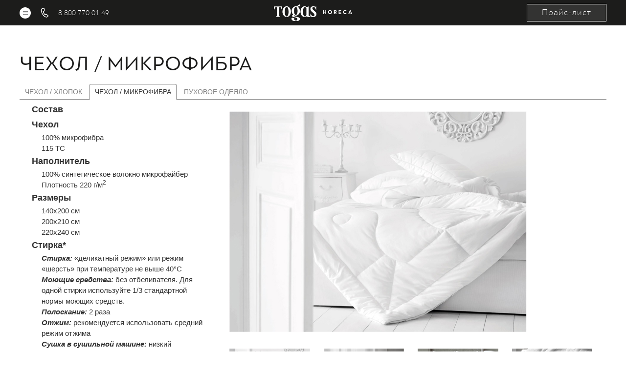

--- FILE ---
content_type: text/html; charset=UTF-8
request_url: https://togas.pro/podushki-i-odejala/odejala/chehol-mikrofibra.html
body_size: 10032
content:
<!doctype html>
<html lang="en">
    <head >
        <script>
    var BASE_URL = 'https://togas.pro/';
    var require = {
        "baseUrl": "https://togas.pro/static/version1768310373/frontend/Togas/B2bTheme/en_US"
    };
</script>
        <meta charset="utf-8"/>
<meta name="title" content="Чехол / Микрофибра"/>
<meta name="robots" content="INDEX,FOLLOW"/>
<meta name="viewport" content="width=device-width, initial-scale=1, shrink-to-fit=no"/>
<meta name="format-detection" content="telephone=no"/>
<meta name="" content="ie=edge"/>
<title>Чехол / Микрофибра</title>
<link  rel="stylesheet" type="text/css"  media="all" href="https://togas.pro/static/version1768310373/_cache/merged/b393120fb1245e1cf42101cbbc974993.css" />
<link  rel="stylesheet" type="text/css"  media="screen and (min-width: 768px)" href="https://togas.pro/static/version1768310373/frontend/Togas/B2bTheme/en_US/css/styles-l.css" />
<script  type="text/javascript"  src="https://togas.pro/static/version1768310373/frontend/Togas/B2bTheme/en_US/requirejs/require.js"></script>
<script  type="text/javascript"  src="https://togas.pro/static/version1768310373/frontend/Togas/B2bTheme/en_US/mage/requirejs/mixins.js"></script>
<script  type="text/javascript"  src="https://togas.pro/static/version1768310373/frontend/Togas/B2bTheme/en_US/requirejs-config.js"></script>
<script  type="text/javascript"  src="https://togas.pro/static/version1768310373/frontend/Togas/B2bTheme/en_US/mage/polyfill.js"></script>
<script  type="text/javascript"  src="https://togas.pro/static/version1768310373/frontend/Togas/B2bTheme/en_US/Togas_ContactForm/js/contact-form.js"></script>
<link  rel="stylesheet" type="text/css" href="https://use.fontawesome.com/releases/v5.7.0/css/all.css" />
<link  rel="icon" type="image/x-icon" href="https://togas.pro/media/favicon/stores/1/index.png" />
<link  rel="shortcut icon" type="image/x-icon" href="https://togas.pro/media/favicon/stores/1/index.png" />
<!-- Google Tag Manager -->
<script>(function(w,d,s,l,i){w[l]=w[l]||[];w[l].push({'gtm.start':
new Date().getTime(),event:'gtm.js'});var f=d.getElementsByTagName(s)[0],
j=d.createElement(s),dl=l!='dataLayer'?'&l='+l:'';j.async=true;j.src=
'https://www.googletagmanager.com/gtm.js?id='+i+dl;f.parentNode.insertBefore(j,f);
})(window,document,'script','dataLayer','GTM-WGBXR72');</script>
<!-- End Google Tag Manager -->

<!-- Google tag (gtag.js) -->
<script async src="https://www.googletagmanager.com/gtag/js?id=G-1LQ9W24NQD"></script>
<script>
  window.dataLayer = window.dataLayer || [];
  function gtag(){dataLayer.push(arguments);}
  gtag('js', new Date());

  gtag('config', 'G-1LQ9W24NQD');
</script>

<!-- Google Tag Manager -->
<script>(function(w,d,s,l,i){w[l]=w[l]||[];w[l].push({'gtm.start':
new Date().getTime(),event:'gtm.js'});var f=d.getElementsByTagName(s)[0],
j=d.createElement(s),dl=l!='dataLayer'?'&l='+l:'';j.async=true;j.src=
'https://www.googletagmanager.com/gtm.js?id='+i+dl;f.parentNode.insertBefore(j,f);
})(window,document,'script','dataLayer','GTM-5W9C8X8');</script>
<!-- End Google Tag Manager -->

<!-- Global site tag (gtag.js) - Google Analytics -->
<script async src="https://www.googletagmanager.com/gtag/js?id=UA-138868247-1"></script>
<script>
  window.dataLayer = window.dataLayer || [];
  function gtag(){dataLayer.push(arguments);}
  gtag('js', new Date());

  gtag('config', 'UA-138868247-1');
</script>


<script src="https://livechatv2.chat2desk.com/packs/ie-11-support.js"></script>

<script>
  window.chat24_token = "fe72ae967d8681e558a368612f7b5896";
  window.chat24_url = "https://livechatv2.chat2desk.com";
  window.chat24_socket_url ="wss://livechatv2.chat2desk.com/widget_ws_new";
  window.chat24_show_new_wysiwyg = "true";
  window.chat24_static_files_domain = "https://storage.chat2desk.com/";
  window.lang = "ru";
  window.fetch("".concat(window.chat24_url, "/packs/manifest.json?nocache=").concat(new Date().getTime())).then(function (res) {
    return res.json();
  }).then(function (data) {
    var chat24 = document.createElement("script");
    chat24.type = "text/javascript";
    chat24.async = true;
    chat24.src = "".concat(window.chat24_url).concat(data["application.js"]);
    document.body.appendChild(chat24);
  });
</script>

<style>
#chat-24-widget-container #chat-24-desktop #chat-24-inner-container .chat-24-icon,#chat-24-widget-container #chat-24-icon-7, #chat-24-widget-container .chat-24-icon-7, #chat-24-widget-container .chat-24-icon-lch {background-image: url(https://storage.chat2desk.com/companies/company_74810/widget_roll_icons/channel21271-8-09-30-5d89cf3a0da8e.jpg); border-radius: 50%;}
#chat-24-widget-container #chat-24-popup-7 #chat-24-inner-container-lch #chat-24-present-form-container .chat-24-present-form .chat-24-present-form-title {background-color: #907C4B;}
#chat-24-widget-container #chat-24-popup-7 #chat-24-inner-container-lch #chat-24-present-form-container .chat-24-present-form .chat-24-present-form-rows-block .chat-24-present-form-label {color: #907C4B;}
#chat-24-widget-container #chat-24-popup-7 #chat-24-inner-container-lch #chat-24-present-form-container .chat-24-present-form #chat-24-present-form-send {color: #907C4B;border: solid 1px #907C4B}
#chat-24-widget-container #chat-24-popup-7 #chat-24-inner-container-lch .chat-24-popup-close-container:hover {background:#907C4B;}
#chat-24-widget-container #chat-24-popup-7 #chat-24-inner-container-lch #chat-24-present-form-container .chat-24-present-form .chat-24-present-form-title {background-color: #907C4B;}
#chat-24-widget-container #chat-24-popup-7 #chat-24-inner-container-lch #chat-24-present-form-container .chat-24-present-form .chat-24-present-form-rows-block .chat-24-present-form-label {color: #907C4B;}
#chat-24-widget-container #chat-24-popup-7 #chat-24-inner-container-lch #chat-24-present-form-container .chat-24-present-form #chat-24-present-form-send {color: #907C4B;border: solid 1px #907C4B}
#chat-24-widget-container #chat-24-inner-container #chat-24-roll #chat-24-roll-icon #chat-24-icon-msg{display: none !important;}
#chat-24-widget-container #chat-24-popup-7.mobile_lch .chat-24-popup-close-container,#chat-24-widget-container #chat-24-popup-7 #chat-24-inner-container-lch .chat-24-popup-close-container:hover {background:#907C4B;}
#chat-24-widget-container #chat-24-popup-7 #chat-24-inner-container-lch #chat-24-present-form-container .chat-24-present-form .chat-24-present-form-rows-block .chat-24-present-form-input:focus {border-color: #907C4B}
#chat-24-widget-container #chat-24-popup-7 #chat-24-inner-container-lch .chat-24-popup-close-container {background: #000;}
.navigation .level0.active>.level-top, .navigation .level0.has-active>.level-top {border-color: #b49256;}
</style>

<style>
#top-menu nav.top-nav-collapse .logo-wrapper img {max-width: 100%;}
li.nav-item:nth-child(4) {display: none;}
.page-wrapper .contact-form__content .success-message__content {text-align: center;}
.owl-carousel .owl-item img {
  display: block;
  width: 100%;
  height: 100vh;
  object-fit: cover;
}
</style>            </head>
    <body data-container="body"
          data-mage-init='{"loaderAjax": {}, "loader": { "icon": "https://togas.pro/static/version1768310373/frontend/Togas/B2bTheme/en_US/images/loader-2.gif"}}'
        class="hidden-sn mdb-skin page-with-filter page-products categorypath-podushki-i-odejala-odejala-chehol-mikrofibra category-chehol-mikrofibra catalog-category-view page-layout-1column">
        

<script type="text/x-magento-init">
    {
        "*": {
            "mage/cookies": {
                "expires": null,
                "path": "\u002F",
                "domain": ".togas.pro",
                "secure": false,
                "lifetime": "3600"
            }
        }
    }
</script>
    <noscript>
        <div class="message global noscript">
            <div class="content">
                <p>
                    <strong>JavaScript seems to be disabled in your browser.</strong>
                    <span>For the best experience on our site, be sure to turn on Javascript in your browser.</span>
                </p>
            </div>
        </div>
    </noscript>

<script>
    window.cookiesConfig = window.cookiesConfig || {};
    window.cookiesConfig.secure = true;
</script>
<script>
    require.config({
        map: {
            '*': {
                wysiwygAdapter: 'mage/adminhtml/wysiwyg/tiny_mce/tinymce4Adapter'
            }
        }
    });
</script>

    <div id="magenest-popup"
         class="popup-wrapper"
         style="display: none;"
         data-mage-init='{"Magenest_Popup/js/popup": { "dataPopup": {
    "class": "popup-default-1",
    "url_check_cookie": "https://togas.pro/magenest_popup/popup/checkCookie/",
    "url_close_popup": "https://togas.pro/magenest_popup/popup/closePopup/",
    "lifetime": 259200
}}}'>
    </div>
    <script>
        require([
            'jquery',
            'mage/url'
        ],function ($,urlBuilder) {
            $(document).ready(function () {
                var interval, interval_close, count = 0;
                // Create a cookie
                function createCookie(name, value, days, sessionOnly) {

                    var expires = "";

                    if(sessionOnly) {
                        expires = "; expires=0"
                    }else if(days) {
                        var date = new Date();
                        date.setTime(date.getTime() + (days * 1000));
                        expires = "; expires=" + date.toGMTString();
                    }

                    document.cookie = name + "=" + value + expires + "; path=/";
                }
                // Get the value of a cookie
                function getCookie(name) {
                    var nameEQ = name + "=";
                    var ca = document.cookie.split(";");
                    for(var i = 0; i < ca.length; i++) {
                        var c = ca[i];
                        while (c.charAt(0) == " ") c = c.substring(1, c.length);
                        if (c.indexOf(nameEQ) === 0) return c.substring(nameEQ.length, c.length);
                    }
                    return null;
                }
                // Delete a cookie
                function eraseCookie(name) {
                    createCookie(name, "", -1);
                }
                //check show popup
                function checkShowPopup() {
                    var self = this,
                        dataPopup = {
    "class": "popup-default-1",
    "url_check_cookie": "https://togas.pro/magenest_popup/popup/checkCookie/",
    "url_close_popup": "https://togas.pro/magenest_popup/popup/closePopup/",
    "lifetime": 259200
},
                        styles = $("#bio_ep").attr('style'),
                        open_popup = -1;
                    if(typeof styles !== 'undefined')
                        open_popup = styles.search("display: block;");
                    if(open_popup >= 0){
                        var popup_id = dataPopup.popup_id,
                            url_check_cookie = dataPopup.url_check_cookie,
                            payload = {'popup_id': popup_id, 'form_key': $.mage.cookies.get('form_key')};
                        clearInterval(interval);
                        $.ajax({
                            url: urlBuilder.build(url_check_cookie),
                            type: 'GET',
                            data: payload,
                            contentType: 'json',
                            /** @inheritdoc */
                            success: function (response) {
                            }
                        });
                    }
                }
                function closePopup() {
                    $('#bio_ep_close, #yesbutton, #no-button').click(function () {
                        var dataPopup = {
    "class": "popup-default-1",
    "url_check_cookie": "https://togas.pro/magenest_popup/popup/checkCookie/",
    "url_close_popup": "https://togas.pro/magenest_popup/popup/closePopup/",
    "lifetime": 259200
};
                        clearInterval(interval_close);
                        $('#bio_ep_close').attr('style','display: none;');
                        $('#bio_ep').attr('style','display: none;');
                        $('#bio_ep_bg').attr('style','display: none;background-color:transparent;opacity: 1;');
                        // Set body overflow back to default to show scrollbars
                        document.body.style.overflow = "visible";
                        var popup_id = dataPopup.popup_id,
                            url_close_popup = dataPopup.url_close_popup,
                            payload = {'popup_id': popup_id, 'form_key': $.mage.cookies.get('form_key'), 'flag':count};
                        count++;
                        var enable_cookie = dataPopup.enable_cookie_lifetime;
                        if(enable_cookie == 1){
                            var cookie_lifetime = dataPopup.lifetime,
                                cookies = getCookie('magenest_cookie_popup'),
                                date = new Date();
                                date.setTime(date.getTime());
                                values = {};

                            if(cookies != null && cookies != ""){
                                var cookieArr = JSON.parse(cookies);
                                values = cookieArr;
                                if(typeof cookieArr.popup_id !== 'undefined' || cookieArr.popup_id != null){
                                    cookieArr.popup_id = date.getTime();
                                    values = cookieArr;
                                }else{
                                    values[popup_id] = date.getTime();
                                }
                            }else{
                                values[popup_id] = date.getTime();
                            }
                            eraseCookie('magenest_cookie_popup');
                            createCookie('magenest_cookie_popup',JSON.stringify(values),cookie_lifetime);
                        }
                        $.ajax({
                            url: urlBuilder.build(url_close_popup),
                            type: 'GET',
                            data: payload,
                            contentType: 'json',
                            /** @inheritdoc */
                            success: function (response) {
                            }
                        });
                    });
                    $('#nobutton').click(function () {
                        window.open('https://www.google.com/', '_self', '');
                    });
                }
                interval = setInterval(checkShowPopup,1000);
                interval_close = setInterval(closePopup,1000);
            });
        });
    </script>
    <div id="wrapper" class="page-wrapper"><header class="page-header"><div class="panel wrapper"><nav class="navbar fixed-top navbar-toggleable-md navbar-expand-lg scrolling-navbar double-nav"><div class="header-container">
    <div class="burger-and-phone">
        <div class="main-menu-burger">
            <a href="#" id="toggle" data-activates="top-menu" class="button-collapse js-burger-menu">
                <svg class="burger-open-icon" viewBox="0 0 18 12" fill="none" xmlns="http://www.w3.org/2000/svg">
                    <path fill-rule="evenodd" clip-rule="evenodd"
                          d="M0.00683594 1.58638C0.00683594 1.19026 0.327956 0.869141 0.724077 0.869141H17.2758C17.6719 0.869141 17.993 1.19026 17.993 1.58638C17.993 1.9825 17.6719 2.30362 17.2758 2.30362H0.724077C0.327956 2.30362 0.00683594 1.9825 0.00683594 1.58638Z"/>
                    <path fill-rule="evenodd" clip-rule="evenodd"
                          d="M0.00683594 5.99996C0.00683594 5.60383 0.327956 5.28271 0.724077 5.28271H17.2758C17.6719 5.28271 17.993 5.60383 17.993 5.99996C17.993 6.39608 17.6719 6.7172 17.2758 6.7172H0.724077C0.327956 6.7172 0.00683594 6.39608 0.00683594 5.99996Z"/>
                    <path fill-rule="evenodd" clip-rule="evenodd"
                          d="M0.00683594 10.414C0.00683594 10.0179 0.327956 9.69678 0.724077 9.69678H17.2758C17.6719 9.69678 17.993 10.0179 17.993 10.414C17.993 10.8101 17.6719 11.1313 17.2758 11.1313H0.724077C0.327956 11.1313 0.00683594 10.8101 0.00683594 10.414Z"/>
                </svg>
                <svg class="burger-close-icon" viewBox="0 0 14 14" fill="none" xmlns="http://www.w3.org/2000/svg">
                    <path fill-rule="evenodd" clip-rule="evenodd"
                          d="M0.640955 13.3592C0.360855 13.0791 0.360855 12.6249 0.640955 12.3448L12.3448 0.640988C12.6249 0.360887 13.079 0.360888 13.3591 0.640988C13.6392 0.921088 13.6392 1.37522 13.3591 1.65532L1.65529 13.3592C1.37519 13.6393 0.921056 13.6393 0.640955 13.3592Z"/>
                    <path fill-rule="evenodd" clip-rule="evenodd"
                          d="M0.506995 0.507165C0.787095 0.227065 1.24123 0.227066 1.52133 0.507166L13.2252 12.211C13.5053 12.4911 13.5053 12.9452 13.2252 13.2253C12.9451 13.5054 12.4909 13.5054 12.2108 13.2253L0.506997 1.5215C0.226896 1.2414 0.226896 0.787264 0.506995 0.507165Z"/>
                </svg>
            </a>
        </div>

        <ul class="nav navbar-nav nav-flex-icons phone-custom">
            <li class="nav-item">
                <a class="nav-link" href="tel:88007700149">
                    <img class="fas phone" src="https://togas.pro/static/version1768310373/frontend/Togas/B2bTheme/en_US/images/phone-icon.svg" alt="">
                    <span class="clearfix d-none d-sm-inline-block">
                    8 800 770 01 49
                </span>
                </a>
            </li>
        </ul>
    </div>

    <ul class="nav navbar-nav nav-flex-icons main-logo">
        <li class="nav-item">
            <a class="nav-link" href="/">
                <img class="desk-logo" src="https://togas.pro/static/version1768310373/frontend/Togas/B2bTheme/en_US/images/logo/togasb2b-logo.svg"
                     alt="togas.com" title="Онлайн-бутик togas.com">
                <img class="mob-logo" src="https://togas.pro/static/version1768310373/frontend/Togas/B2bTheme/en_US/images/logo/logo-b2b-mob.svg"
                     alt="togas.com" title="Онлайн-бутик togas.com">
            </a>
        </li>
    </ul>

    <ul class="nav navbar-nav nav-flex-icons action-icons">
        <li class="nav-item">
            <a class="open-popup-link" data-toggle="modal" data-target="#contactFormPopup">
                Прайс-лист
            </a>
            <a class="open-popup-link-image" data-toggle="modal" data-target="#contactFormPopup">
                <img src="https://togas.pro/static/version1768310373/frontend/Togas/B2bTheme/en_US/images/letter.svg"
                     alt="togas.com" title="Онлайн-бутик togas.com">
            </a>
        </li>
    </ul>
</div>
</nav></div></header>    <div class="sections nav-sections">
                <div class="section-items nav-sections-items" data-mage-init='{"tabs":{"openedState":"active"}}'>
                            <!--                <div class="section-item-title nav-sections-item-title" data-role="collapsible">
                    <a class="nav-sections-item-switch" data-toggle="switch" href="#store.menu">Menu</a>
                </div>-->
                <div class="section-item-content nav-sections-item-content" id="store.menu" data-role="content">
<section id="top-menu">
    <nav class="navigation top-nav-collapse" data-action="navigation">
        <ul class="collapsible collapsible-accordion">
            <li  class="level0 nav-1 category-item first level-top parent"><a href="https://togas.pro/postel-noe-bel-e.html"  class="level-top" ><span>Постельное белье</span></a><ul class="level0 submenu"><li  class="level1 nav-1-1 category-item first"><a href="https://togas.pro/postel-noe-bel-e/polikotton.html" ><span>Поликоттон</span></a></li><li  class="level1 nav-1-2 category-item"><a href="https://togas.pro/postel-noe-bel-e/satin-odnotonnyj.html" ><span>Сатин однотонный</span></a></li><li  class="level1 nav-1-3 category-item"><a href="https://togas.pro/postel-noe-bel-e/satin-zhakkard.html" ><span>Сатин-жаккард</span></a></li><li  class="level1 nav-1-4 category-item last"><a href="https://togas.pro/postel-noe-bel-e/satin-premium.html" ><span>Сатин премиум</span></a></li></ul></li><li  class="level0 nav-2 category-item has-active level-top parent"><a href="https://togas.pro/podushki-i-odejala.html"  class="level-top" ><span>Подушки и одеяла</span></a><ul class="level0 submenu"><li  class="level1 nav-2-1 category-item first parent"><a href="https://togas.pro/podushki-i-odejala/podushki.html" ><span>Подушки</span></a><ul class="level1 submenu"><li  class="level2 nav-2-1-1 category-item first"><a href="https://togas.pro/podushki-i-odejala/podushki/chehol-hlopok.html" ><span>Чехол / Хлопок</span></a></li><li  class="level2 nav-2-1-2 category-item"><a href="https://togas.pro/podushki-i-odejala/podushki/chehol-mikrofibra.html" ><span>Чехол / Микрофибра</span></a></li><li  class="level2 nav-2-1-3 category-item last"><a href="https://togas.pro/podushki-i-odejala/podushki/puhovaja-podushka.html" ><span>Пуховая подушка</span></a></li></ul></li><li  class="level1 nav-2-2 category-item has-active parent"><a href="https://togas.pro/podushki-i-odejala/odejala.html" ><span>Одеяла</span></a><ul class="level1 submenu"><li  class="level2 nav-2-2-1 category-item first"><a href="https://togas.pro/podushki-i-odejala/odejala/chehol-hlopok.html" ><span>Чехол / Хлопок</span></a></li><li  class="level2 nav-2-2-2 category-item active"><a href="https://togas.pro/podushki-i-odejala/odejala/chehol-mikrofibra.html" ><span>Чехол / Микрофибра</span></a></li><li  class="level2 nav-2-2-3 category-item last"><a href="https://togas.pro/podushki-i-odejala/odejala/puhovoe-odejalo.html" ><span>Пуховое одеяло</span></a></li></ul></li><li  class="level1 nav-2-3 category-item"><a href="https://togas.pro/podushki-i-odejala/menju-podushek.html" ><span>Meню подушек</span></a></li><li  class="level1 nav-2-4 category-item last"><a href="https://togas.pro/podushki-i-odejala/napolniteli.html" ><span>Наполнители</span></a></li></ul></li><li  class="level0 nav-3 category-item level-top parent"><a href="https://togas.pro/mahrovye-izdelija.html"  class="level-top" ><span>Махровые изделия</span></a><ul class="level0 submenu"><li  class="level1 nav-3-1 category-item first"><a href="https://togas.pro/mahrovye-izdelija/polotenca-i-salfetki.html" ><span>Полотенца и салфетки</span></a></li><li  class="level1 nav-3-2 category-item"><a href="https://togas.pro/mahrovye-izdelija/polotenca-cvetnye-spa.html" ><span>Полотенца цветные / Spa</span></a></li><li  class="level1 nav-3-3 category-item"><a href="https://togas.pro/mahrovye-izdelija/halaty.html" ><span>Халаты</span></a></li><li  class="level1 nav-3-4 category-item last"><a href="https://togas.pro/mahrovye-izdelija/kovriki-dlja-nog.html" ><span>Коврики для ног</span></a></li></ul></li><li  class="level0 nav-4 category-item level-top parent"><a href="https://togas.pro/korporativnye-podarki.html"  class="level-top" ><span>Корпоративные подарки</span></a><ul class="level0 submenu"><li  class="level1 nav-4-1 category-item first"><a href="https://togas.pro/korporativnye-podarki/korporativnye-podarki.html" ><span>Корпоративные подарки</span></a></li><li  class="level1 nav-4-2 category-item last"><a href="https://togas.pro/korporativnye-podarki/podarochnye-karty.html" ><span>Подарочные карты </span></a></li></ul></li><li  class="level0 nav-5 category-item level-top"><a href="https://togas.pro/sertificati.html"  class="level-top" ><span>Сертификаты</span></a></li><li  class="level0 nav-6 category-item level-top parent"><a href="https://togas.pro/partnery.html"  class="level-top" ><span>Партнеры</span></a><ul class="level0 submenu"><li  class="level1 nav-6-1 category-item first"><a href="https://togas.pro/partnery/nashi-proekty.html" ><span>Наши проекты</span></a></li><li  class="level1 nav-6-2 category-item"><a href="https://togas.pro/partnery/blagodarstvennye-pis-ma.html" ><span>Благодарственные письма</span></a></li><li  class="level1 nav-6-3 category-item last"><a href="https://togas.pro/partnery/sertifikaty.html" ><span>Сертификаты</span></a></li></ul></li><li  class="level0 nav-7 category-item last level-top parent"><a href="https://togas.pro/poshiv-na-zakaz.html"  class="level-top" ><span>Пошив на заказ</span></a><ul class="level0 submenu"><li  class="level1 nav-7-1 category-item first"><a href="https://togas.pro/poshiv-na-zakaz/shtory-i-pokryvala.html" ><span>Электрокарнизы, шторы, покрывала</span></a></li><li  class="level1 nav-7-2 category-item last"><a href="https://togas.pro/poshiv-na-zakaz/tekstil-dlja-restorana.html" ><span>Текстиль для ресторана</span></a></li></ul></li>                    </ul>
        <div class="download-catalog">
            <a class="open-popup-link navigation__link" data-toggle="modal" data-target="#downloadCatalogFormPopup">
                Каталог
            </a>
        </div>
        <div class="navigation__item">
            <a href="/contacts" class="navigation__link">Контакты</a>
        </div>
    </nav>
</section>
</div>
                    </div>
    </div>
<main id="maincontent" class="page-main"><div class="page messages"><div data-placeholder="messages"></div>
<div data-bind="scope: 'messages'">
    <!-- ko if: cookieMessages && cookieMessages.length > 0 -->
    <div role="alert" data-bind="foreach: { data: cookieMessages, as: 'message' }" class="messages">
        <div data-bind="attr: {
            class: 'message-' + message.type + ' ' + message.type + ' message',
            'data-ui-id': 'message-' + message.type
        }">
            <div data-bind="html: $parent.prepareMessageForHtml(message.text)"></div>
        </div>
    </div>
    <!-- /ko -->

    <!-- ko if: messages().messages && messages().messages.length > 0 -->
    <div role="alert" data-bind="foreach: { data: messages().messages, as: 'message' }" class="messages">
        <div data-bind="attr: {
            class: 'message-' + message.type + ' ' + message.type + ' message',
            'data-ui-id': 'message-' + message.type
        }">
            <div data-bind="html: $parent.prepareMessageForHtml(message.text)"></div>
        </div>
    </div>
    <!-- /ko -->
</div>
<script type="text/x-magento-init">
    {
        "*": {
            "Magento_Ui/js/core/app": {
                "components": {
                        "messages": {
                            "component": "Magento_Theme/js/view/messages"
                        }
                    }
                }
            }
    }
</script>
</div><div class="columns"><div class="column main"><div class="container"><div class="page-title-wrapper">
    <h1 class="page-title"
         id="page-title-heading"                     aria-labelledby="page-title-heading&#x20;toolbar-amount"
        >
        <span class="base" data-ui-id="page-title-wrapper" >Чехол / Микрофибра</span>    </h1>
    </div>
<div class="category-view">
    <div class="category__nav_start mb-3">
        <ul class="nav nav-tabs">
                                                                    <li class="nav-item waves-effect waves-light">
                                                    <a href="https://togas.pro/podushki-i-odejala/odejala/chehol-hlopok.html" class="nav-link">Чехол / Хлопок</a>
                                            </li>

                
                                                                    <li class="nav-item waves-effect waves-light">
                                                    <span class="nav-link active">Чехол / Микрофибра</span>
                                            </li>

                
                                                                    <li class="nav-item waves-effect waves-light">
                                                    <a href="https://togas.pro/podushki-i-odejala/odejala/puhovoe-odejalo.html" class="nav-link">Пуховое одеяло</a>
                                            </li>

                
                    </ul>
    </div>


    <div class="category-description">
        <div class="row mx-0 mb-5">
<div class="col-md-4">
<div class="widget block block-static-block">
    </div>
 
<div class="product-subscription ml-3">
<h5 class="h5-responsive product-subscription__title mb-2">Состав</h5>
<ul class="list-unstyled">
<li></li>
<li></li>
</ul>
<h5 class="h5-responsive product-subscription__title mb-2">Чехол</h5>
<ul class="list-unstyled mb-2">
<li>100% микрофибра</li>
<li>115 ТС</li>
</ul>
<h5 class="h5-responsive product-subscription__title mb-2">Наполнитель</h5>
<ul class="list-unstyled mb-2">
<li>100% синтетическое волокно микрофайбер</li>
<li>Плотность 220 г/м<sup>2</sup></li>
</ul>
<h5 class="h5-responsive product-subscription__title mb-2">Размеры</h5>
<ul class="list-unstyled mb-2">
<li>140х200 см</li>
<li>200х210 см</li>
<li>220х240 см</li>
</ul>
<h5 class="h5-responsive product-subscription__title mb-2">Стирка*</h5>
<ul class="list-unstyled mb-2">
<li><span class = "font-italic font-weight-bold">Стирка:</span> «деликатный режим» или режим «шерсть» при температуре не выше 40°С </li>
<li><span class = "font-italic font-weight-bold">Моющие средства:</span> без отбеливателя.  Для одной стирки используйте 1/3 стандартной нормы моющих средств.</li>
<li><span class = "font-italic font-weight-bold">Полоскание:</span> 2 раза</li>
<li><span class = "font-italic font-weight-bold">Отжим:</span> рекомендуется использовать средний режим отжима</li>
<li><span class = "font-italic font-weight-bold">Сушка в сушильной машине:</span> низкий температурный режим</li>
</ul>
<div class="font-italic" style = "color: #828282;"><p>*в промышленных стиральных и сушильных машинах</p></div>
</div>
			  <h5 class="h5-responsive my-4"><a href = "https://togas.pro/sertificati.html" class = "sert-link" target = "_blank">Сертификаты</a></h5>
			  <style>
			  .sert-link {text-transform: uppercase;letter-spacing: 1px;color: #000;border-bottom: 1px dashed #000;font-weight: 400;}
			  </style>
</div>

<div class="col-md-8">
<div class="product-image">
<div class="imgBox"><img class="img-fluid" src="https://togas.pro/media/category/odejala/Microfyber_cover/q-cat-04.jpg" alt="Одеяло." /></div>
<div class="w-100"> </div>
<div class="d-flex thumb">

 <a href="https://togas.pro/media/category/odejala/Microfyber_cover/q-cat-04.jpg" target="imgBox"><img class="img-fluid" src="https://togas.pro/media/category/odejala/Microfyber_cover/q-cat-04.jpg" alt="" /></a> 

<a href="https://togas.pro/media/category/odejala/Microfyber_cover/q-cat-05.jpg" target="imgBox">
<img class="img-fluid" src="https://togas.pro/media/category/odejala/Microfyber_cover/q-cat-05.jpg" alt="" /></a> 

<a href="https://togas.pro/media/category/odejala/Microfyber_cover/q-cat-06.jpg" target="imgBox"><img class="img-fluid" src="https://togas.pro/media/category/odejala/Microfyber_cover/q-cat-06.jpg" alt="" /></a>

<a href="https://togas.pro/media/category/odejala/Microfyber_cover/q-cat-07.jpg" target="imgBox"><img class="img-fluid" src="https://togas.pro/media/category/odejala/Microfyber_cover/q-cat-07.jpg" alt="" /></a>

</div>
</div>
</div>
</div>

<div class="row mt-5 mx-0 bordered-title">
	<div class="col-12 page-title-wrapper">
		<h2 class="text-uppercase">Наматрасники</span>
	</div>
</div>
<div class="row mx-0 mt-5">
	<div class = "col-md-6 ">
		<img class = "img-fluid" src = "https://togas.pro/media/category/odejala/Cotton_cover/sub-pict-01.jpg"/>
		<div class="card-body text-left">
			<div class="row pb-2 font-weight-bold text-uppercase mx-0 other-products-title">Наматрасник с водостойкой защитой "Мистраль"</div>
			<p class = "mt-2"><span class = "font-weight-bold">Чехол: </span> 80% хлопок, 20% полиэстер.
		</div>
	</div>	
	<div class = "col-md-6">
		<img class = "img-fluid"  src = "https://togas.pro/media/category/odejala/Cotton_cover/sub-pict-02.jpg"/>
		<div class="card-body">
			<div class="row pb-2 font-weight-bold text-uppercase mx-0 other-products-title">Наматрасник стеганый<br/><br/></div>
			<p class = "mt-2"><span class = "font-weight-bold">Чехол: </span> 100% хлопок, 200 TC.<br/>
			<span class = "font-weight-bold">Наполнитель: </span> 100% полое силиконовое микроволокно</p>
		</div>
	</div>
</div>    </div>

<script type="text/javascript">
    require(['jquery'], function ($) {
        $('.js-gallery .thumb a').click(function (e) {
            e.preventDefault();

            let imgUrl = $(this).attr('href');
            $('.imgBox img').attr('src', imgUrl);
        });
    });
</script>
</div></div><input name="form_key" type="hidden" value="BB080NqKXwJzJWaz" /><script type="text/x-magento-init">
    {
        "*": {
            "Magento_Customer/js/section-config": {
                "sections": {"stores\/store\/switch":["*"],"stores\/store\/switchrequest":["*"],"directory\/currency\/switch":["*"],"*":["messages"],"customer\/account\/logout":["*","recently_viewed_product","recently_compared_product","persistent"],"customer\/account\/loginpost":["*"],"customer\/account\/createpost":["*"],"customer\/account\/editpost":["*"],"customer\/ajax\/login":["checkout-data","cart","captcha"],"catalog\/product_compare\/add":["compare-products","wp_ga4","gtm"],"catalog\/product_compare\/remove":["compare-products"],"catalog\/product_compare\/clear":["compare-products"],"sales\/guest\/reorder":["cart"],"sales\/order\/reorder":["cart"],"checkout\/cart\/add":["cart","directory-data","wp_ga4","gtm"],"checkout\/cart\/delete":["cart","wp_ga4","gtm"],"checkout\/cart\/updatepost":["cart"],"checkout\/cart\/updateitemoptions":["cart"],"checkout\/cart\/couponpost":["cart"],"checkout\/cart\/estimatepost":["cart"],"checkout\/cart\/estimateupdatepost":["cart"],"checkout\/onepage\/saveorder":["cart","checkout-data","last-ordered-items"],"checkout\/sidebar\/removeitem":["cart","wp_ga4","gtm"],"checkout\/sidebar\/updateitemqty":["cart"],"rest\/*\/v1\/carts\/*\/payment-information":["cart","last-ordered-items","instant-purchase","wp_ga4","gtm"],"rest\/*\/v1\/guest-carts\/*\/payment-information":["cart","wp_ga4","gtm"],"rest\/*\/v1\/guest-carts\/*\/selected-payment-method":["cart","checkout-data"],"rest\/*\/v1\/carts\/*\/selected-payment-method":["cart","checkout-data","instant-purchase"],"customer\/address\/*":["instant-purchase"],"customer\/account\/*":["instant-purchase"],"vault\/cards\/deleteaction":["instant-purchase"],"multishipping\/checkout\/overviewpost":["cart"],"authorizenet\/directpost_payment\/place":["cart","checkout-data"],"paypal\/express\/placeorder":["cart","checkout-data"],"paypal\/payflowexpress\/placeorder":["cart","checkout-data"],"paypal\/express\/onauthorization":["cart","checkout-data"],"persistent\/index\/unsetcookie":["persistent"],"review\/product\/post":["review"],"braintree\/paypal\/placeorder":["cart","checkout-data"],"wishlist\/index\/add":["wishlist","wp_ga4","gtm"],"wishlist\/index\/remove":["wishlist"],"wishlist\/index\/updateitemoptions":["wishlist"],"wishlist\/index\/update":["wishlist"],"wishlist\/index\/cart":["wishlist","cart","wp_ga4","gtm"],"wishlist\/index\/fromcart":["wishlist","cart"],"wishlist\/index\/allcart":["wishlist","cart","wp_ga4","gtm"],"wishlist\/shared\/allcart":["wishlist","cart"],"wishlist\/shared\/cart":["cart"],"checkout\/cart\/configure":["wp_ga4","gtm"],"rest\/*\/v1\/guest-carts\/*\/shipping-information":["wp_ga4","gtm"],"rest\/*\/v1\/carts\/*\/shipping-information":["wp_ga4","gtm"]},
                "clientSideSections": ["checkout-data","cart-data","chatData"],
                "baseUrls": ["https:\/\/togas.pro\/"],
                "sectionNames": ["messages","customer","compare-products","last-ordered-items","cart","directory-data","captcha","instant-purchase","persistent","review","wishlist","chatData","wp_ga4","gtm","recently_viewed_product","recently_compared_product","product_data_storage","paypal-billing-agreement"]            }
        }
    }
</script>
<script type="text/x-magento-init">
    {
        "*": {
            "Magento_Customer/js/customer-data": {
                "sectionLoadUrl": "https\u003A\u002F\u002Ftogas.pro\u002Fcustomer\u002Fsection\u002Fload\u002F",
                "expirableSectionLifetime": 60,
                "expirableSectionNames": ["cart","persistent"],
                "cookieLifeTime": "3600",
                "updateSessionUrl": "https\u003A\u002F\u002Ftogas.pro\u002Fcustomer\u002Faccount\u002FupdateSession\u002F"
            }
        }
    }
</script>
<script type="text/x-magento-init">
    {
        "*": {
            "Magento_Customer/js/invalidation-processor": {
                "invalidationRules": {
                    "website-rule": {
                        "Magento_Customer/js/invalidation-rules/website-rule": {
                            "scopeConfig": {
                                "websiteId": "1"
                            }
                        }
                    }
                }
            }
        }
    }
</script>
<script type="text/x-magento-init">
    {
        "body": {
            "pageCache": {"url":"https:\/\/togas.pro\/page_cache\/block\/render\/id\/20\/","handles":["default","catalog_category_view","catalog_category_view_type_layered","catalog_category_view_type_layered_without_children","catalog_category_view_id_20"],"originalRequest":{"route":"catalog","controller":"category","action":"view","uri":"\/podushki-i-odejala\/odejala\/chehol-mikrofibra.html"},"versionCookieName":"private_content_version"}        }
    }
</script>

<script type="text/x-magento-init">
    {
        "body": {
            "requireCookie": {"noCookieUrl":"https:\/\/togas.pro\/cookie\/index\/noCookies\/","triggers":[".action.towishlist"],"isRedirectCmsPage":true}        }
    }
</script>
</div></div></main><div class="contact-form">
    <div class="contact-form__wrapper modal fade" id="contactFormPopup" tabindex="-1" role="dialog"
         aria-labelledby="exampleModalLabel" aria-hidden="true">
        <div class="contact-form__dialog modal-dialog" role="document">
            <div class="contact-form__content modal-content">
                <div class="contact-form__form">
                    <form class="m-contact-form" enctype="multipart/form-data">
                        <div class="contact-form__inner js-form-content">
                            <div class="contact-form__title">
                                Получить прайс-лист на почту
                            </div>
                            <label class="contact-form__label">
                                <input type="text" id="popup-input-name" class="contact-form__input"
                                       name="name" placeholder="Имя *" pattern="^(?!\s*$).+" required>
                            </label>
                            <label class="contact-form__label">
                                <input type="tel" id="popup-input-phone" class="contact-form__input js-input-phone"
                                       name="phone" placeholder="Телефон *" required>
                            </label>
                            <label class="contact-form__label">
                                <input type="email" id="popup-input-email" class="contact-form__input" name="email"
                                       pattern="[a-z0-9._%+\-]+@[a-z0-9.\-]+\.[a-z]{2,}$" placeholder="Email *" required>
                            </label>
                            <div class="contact-form__policy">
                                <label class="contact-form__label policy-label">
                                    <input type="checkbox" class="contact-form__checkbox policy-checkbox js-policy-checkbox">
                                    <span>
                                        Я соглашаюсь с
                                        <a href="https://togas.pro/konfidencialnost-i-pravila/" target="_blank">
                                            правилами по обработке персональных данных
                                        </a>
                                    </span>
                                </label>
                            </div>
                            <div class="contact-form-submit">
                                <button type="submit" id="submitButton" class="contact-form-submit__button js-submit-button"
                                        disabled="disabled">
                                    Отправить
                                </button>
                            </div>
                            <input type="hidden" id="formId" name="t_form_id" value="6">
                        </div>
                        <div class="success-message js-success-message">
                            <div class="success-message__content">
                                <span class="success-message__title">
                                    Спасибо, что оставили заявку
                                </span>
                                <span class="success-message__text">
                                    Специалист свяжется с&nbsp;вами<br>
                                    в&nbsp;течение рабочего дня
                                </span>
                            </div>
                        </div>
                    </form>
                </div>
                <button type="button" class="close contact-form__close-button" data-role="closeBtn"
                        data-dismiss="modal" aria-label="Close">
                    <span class="contact-form__close-icon" aria-hidden="true">
                        <svg xmlns="http://www.w3.org/2000/svg" viewBox="0 0 45 45">
                          <path d="M44.5199 42.3332c.4726.4726.482.9744.0944 1.3621l-1.0212 1.0214c-.416.4161-.8134.3402-1.1632-.0097L22.4815 24.7544C15.3869 31.8456 8.00094 39.228 2.67589 44.5504c-.47256.4727-.97423.4821-1.36188.0944L.292855 43.6234c-.41603-.4161-.340124-.8136.009718-1.1635L20.2429 22.5153.314981 2.58309c-.308842-.30891-.47874-.70196-.088147-1.09264L1.45311.263908c.35426-.354335.66293-.372676 1.10804.072527C2.76577.541092 12.0204 9.80405 22.4823 20.2755L42.4175.336034c.3088-.308907.7018-.478842 1.0924-.088165l1.2263 1.226541c.3542.35434.3726.66307-.0726 1.10828-.2046.2047-9.4703 9.46591-19.9427 19.93341 7.0919 7.0983 14.4759 14.4891 19.799 19.8171Z"/>
                        </svg>
                    </span>
                </button>
            </div>
        </div>
    </div>
</div>
<footer class="page-footer font-small pt-4"><div class="container"><div id="footer-links" class="row pt-2">
<div class="col-12 col-md-6">
<ul class="list-unstyled">
<li><a href="https://togas.pro/postel-noe-bel-e.html">Постельное белье</a></li>
<li><a href="https://togas.pro/podushki-i-odejala.html">Подушки и одеяла</a></li>
<li><a href="https://togas.pro/mahrovye-izdelija.html">Махровые изделия</a></li>
<li><a href="https://togas.pro/poshiv-na-zakaz/shtory-i-pokryvala.html">Шторы и покрывала</a></li>
<li><a href="https://togas.pro/poshiv-na-zakaz/tekstil-dlja-restorana.html">Текстиль для ресторанов</a></li>
<li><a href="https://togas.pro/poshiv-na-zakaz.html">Пошив на заказ</a></li>
<li><a href="https://togas.pro/korporativnye-podarki.html">Корпоративные подарки</a></li>
<li><a href="https://togas.pro/vip-obsluzhivanie.html">VIP обслуживание</a></li>
</ul>
</div>
<div class="col-12 col-md-6">
<ul class="list-unstyled">
<li><a href="https://togas.pro/about/">О нас</a></li>
<li><a href="https://togas.pro/partnery/sertifikaty.html">Сертификаты</a></li>
<li><a href="https://togas.pro/partnery.html">Партнеры</a></li>
<li><a href="https://togas.pro/dostavka-i-oplata/">Доставка и оплата</a></li>
<li><a href="https://www.togas.com/ru/">Готовая продукция для физических лиц</a></li>
<li><a href="https://togas.pro/contacts/">Контакты</a></li>
<li><a href="https://togas.pro/konfidencialnost-i-pravila">Политика конфиденциальности</a></li>
</ul>
</div>
</div></div><div class="footer-copyright text-center py-3">
    <span>© 2026 Copyright: Togas House of Textiles. All rights reserved</span>
</div></footer><script type="text/x-magento-init">
        {
            "*": {
                "Magento_Ui/js/core/app": {
                    "components": {
                        "storage-manager": {
                            "component": "Magento_Catalog/js/storage-manager",
                            "appendTo": "",
                            "storagesConfiguration" : {"recently_viewed_product":{"requestConfig":{"syncUrl":"https:\/\/togas.pro\/catalog\/product\/frontend_action_synchronize\/"},"lifetime":"1000","allowToSendRequest":null},"recently_compared_product":{"requestConfig":{"syncUrl":"https:\/\/togas.pro\/catalog\/product\/frontend_action_synchronize\/"},"lifetime":"1000","allowToSendRequest":null},"product_data_storage":{"updateRequestConfig":{"url":"https:\/\/togas.pro\/rest\/default\/V1\/products-render-info"},"requestConfig":{"syncUrl":"https:\/\/togas.pro\/catalog\/product\/frontend_action_synchronize\/"},"allowToSendRequest":null}}                        }
                    }
                }
            }
        }
</script>
<script type="text/x-magento-init">
        {
            "*": {
                "b2bmain": { }
            }
        }
</script><div class="designer-form-wrapper mfp-hide mt-5" id="designer-form">
      <div class="desginer-form-body px-3 py-4">
        
      </div>
</div>
<script type="text/x-magento-init">
        {
            "*": {
                "Togas_ContactForm/js/contact-form-designer": {
                    "AjaxIndexUrl"  : "https://togas.pro/togascontactform/designer/",
                    "AjaxPostUrl"   : "https://togas.pro/togascontactform/designer/post/",
                    "ImageURL"      : "https://togas.pro/static/version1768310373/frontend/Togas/B2bTheme/en_US/images",
                    "CurrentURL"    : "https://togas.pro/podushki-i-odejala/odejala/chehol-mikrofibra.html?___store=default",
                    "DownloadUrl"   : "https://togas.pro/togascontactform/designer/downloadfile/"
                }
            }
        }
</script><div class="contact-form">
    <div class="contact-form__wrapper modal fade" id="downloadCatalogFormPopup" tabindex="-1" role="dialog"
         aria-labelledby="exampleModalLabel" aria-hidden="true">
        <div class="contact-form__dialog modal-dialog" role="document">
            <div class="contact-form__content modal-content">
                <div class="contact-form__form">
                    <form class="m-contact-form" enctype="multipart/form-data">
                        <div class="contact-form__inner js-form-content">
                            <div class="contact-form__title">
                                Получить каталог на почту
                            </div>
                            <label class="contact-form__label">
                                <input type="text" id="popup-input-name" class="contact-form__input"
                                       name="name" placeholder="Имя *" pattern="^(?!\s*$).+" required>
                            </label>
                            <label class="contact-form__label">
                                <input type="tel" id="popup-input-phone" class="contact-form__input js-input-phone"
                                       name="phone" placeholder="Телефон *" required>
                            </label>
                            <label class="contact-form__label">
                                <input type="email" id="popup-input-email" class="contact-form__input" name="email"
                                       pattern="[a-z0-9._%+\-]+@[a-z0-9.\-]+\.[a-z]{2,}$" placeholder="Email *" required>
                            </label>
                            <div class="contact-form__policy">
                                <label class="contact-form__label policy-label">
                                    <input type="checkbox" class="contact-form__checkbox policy-checkbox js-policy-checkbox">
                                    <span>
                                        Я соглашаюсь с
                                        <a href="https://togas.pro/konfidencialnost-i-pravila/" target="_blank">
                                            правилами по обработке персональных данных
                                        </a>
                                    </span>
                                </label>
                            </div>
                            <div class="contact-form-submit">
                                <button type="submit" id="submitButton" class="contact-form-submit__button js-submit-button" disabled="disabled">
                                    Отправить
                                </button>
                            </div>
                            <input type="hidden" id="formId" name="t_form_id" value="6">
                        </div>
                        <div class="success-message js-success-message">
                            <div class="success-message__content">
                                <span class="success-message__title">
                                    Спасибо, что оставили заявку
                                </span>
                                <span class="success-message__text">
                                    Специалист свяжется с&nbsp;вами<br>
                                    в&nbsp;течение рабочего дня
                                </span>
                            </div>
                        </div>
                    </form>
                </div>
                <button type="button" class="close contact-form__close-button" data-role="closeBtn"
                        data-dismiss="modal" aria-label="Close">
                    <span class="contact-form__close-icon" aria-hidden="true">
                        <svg xmlns="http://www.w3.org/2000/svg" viewBox="0 0 45 45">
                          <path d="M44.5199 42.3332c.4726.4726.482.9744.0944 1.3621l-1.0212 1.0214c-.416.4161-.8134.3402-1.1632-.0097L22.4815 24.7544C15.3869 31.8456 8.00094 39.228 2.67589 44.5504c-.47256.4727-.97423.4821-1.36188.0944L.292855 43.6234c-.41603-.4161-.340124-.8136.009718-1.1635L20.2429 22.5153.314981 2.58309c-.308842-.30891-.47874-.70196-.088147-1.09264L1.45311.263908c.35426-.354335.66293-.372676 1.10804.072527C2.76577.541092 12.0204 9.80405 22.4823 20.2755L42.4175.336034c.3088-.308907.7018-.478842 1.0924-.088165l1.2263 1.226541c.3542.35434.3726.66307-.0726 1.10828-.2046.2047-9.4703 9.46591-19.9427 19.93341 7.0919 7.0983 14.4759 14.4891 19.799 19.8171Z"/>
                        </svg>
                    </span>
                </button>
            </div>
        </div>
    </div>
</div>
</div>    </body>
</html>


--- FILE ---
content_type: text/css
request_url: https://togas.pro/static/version1768310373/_cache/merged/b393120fb1245e1cf42101cbbc974993.css
body_size: 107838
content:
/**
 * Copyright © Magento, Inc. All rights reserved.
 * See COPYING.txt for license details.
 */
.ui-datepicker {
    display: none;
    z-index: 999999 !important;
}
.ui-datepicker .ui-datepicker-header {
    position: relative;
    padding: .2em 0;
}
.ui-datepicker .ui-datepicker-prev, .ui-datepicker .ui-datepicker-next {
    position: absolute;
    top: 2px;
    width: 1.8em;
    height: 1.8em;
    cursor: pointer;
}
.ui-datepicker .ui-datepicker-next-hover span, .ui-datepicker .ui-datepicker-prev-hover span {
    border-color: transparent #ff8400 transparent transparent;
}
.ui-datepicker .ui-datepicker-prev {
    left: 2px;
}
.ui-datepicker .ui-datepicker-next {
    right: 2px;
}
.ui-datepicker .ui-datepicker-prev span, .ui-datepicker .ui-datepicker-next span {
    display: block;
    position: absolute;
    left: 50%;
    margin-left: -8px;
    top: 50%;
    margin-top: -5px;
    font-size: 0px;
    width: 0px;
    height: 0px;
    border: solid;
    border-width: 5px 8px 5px 0;
    border-color: transparent #ff9635 transparent transparent;
}
.ui-datepicker .ui-datepicker-next span {
    margin-left: 0px;
    top: 50%;
    margin-top: -5px;
    border-width: 5px 0 5px 8px;
    border-color: transparent transparent transparent #ff9635;
}
.ui-datepicker .ui-datepicker-title {
    margin: 0 2.3em;
    line-height: 1.8em;
    text-align: center;
}
.ui-datepicker .ui-datepicker-title select {
    font-size: 1em;
    margin: 1px 0;
}
.ui-datepicker select.ui-datepicker-month-year {
    width: 100%;
}
.ui-datepicker table {
    width: 100%;
    font-size: .9em;
}
.ui-datepicker td span, .ui-datepicker td a {
    display: block;
    padding: 4px;
    text-align: right;
    text-decoration: none;
    color: #000000;
}
.ui-datepicker .ui-datepicker-buttonpane button {
    float: right;
}
.ui-datepicker .ui-datepicker-buttonpane button.ui-datepicker-current {
    float: left;
}
.ui-datepicker-rtl {
    direction: rtl;
}
.ui-datepicker-rtl .ui-datepicker-prev {
    right: 2px;
    left: auto;
}
.ui-datepicker-rtl .ui-datepicker-next {
    left: 2px;
    right: auto;
}
.ui-datepicker-rtl .ui-datepicker-prev:hover {
    right: 1px;
    left: auto;
}
.ui-datepicker-rtl .ui-datepicker-next:hover {
    left: 1px;
    right: auto;
}
.ui-datepicker-rtl .ui-datepicker-buttonpane {
    clear: right;
}
.ui-datepicker-rtl .ui-datepicker-buttonpane button {
    float: left;
}
.ui-datepicker-rtl .ui-datepicker-buttonpane button.ui-datepicker-current {
    float: right;
}
.ui-datepicker-rtl .ui-datepicker-group {
    float: right;
}
.ui-datepicker-rtl .ui-datepicker-group-last .ui-datepicker-header {
    border-right-width: 0;
    border-left-width: 1px;
}
.ui-datepicker-rtl .ui-datepicker-group-middle .ui-datepicker-header {
    border-right-width: 0;
    border-left-width: 1px;
}
.ui-timepicker-div .ui-widget-header {
    margin-bottom: 8px;
}
.ui-timepicker-div dl {
    text-align: left;
}
.ui-timepicker-div dl dt {
    height: 25px;
    margin-bottom: -22px;
}
.ui-timepicker-div dl .ui_tpicker_time_label {
    margin-bottom: -25px;
}
.ui-timepicker-div dl dd {
    margin: 0 10px 10px 65px;
}
.ui-timepicker-div td {
    font-size: 90%;
}
.ui-tpicker-grid-label {
    background: none;
    border: none;
    margin: 0;
    padding: 0;
}
.ui-datepicker {
    padding: 15px;
    border: #ffffff 4px solid;
    -webkit-box-sizing: border-box;
    -moz-box-sizing: border-box;
    box-sizing: border-box;
    background: #efefef;
    -webkit-box-shadow: 5px 5px 10px 0px rgba(0, 0, 0, 0.35);
    box-shadow: 5px 5px 10px 0px rgba(0, 0, 0, 0.35);
}
.ui-datepicker .ui-datepicker-header {
    background: transparent;
    border: none;
    padding-bottom: 10px;
}
.ui-datepicker .ui-datepicker-title .ui-datepicker-month {
    width: 47%;
    margin-right: 6%;
}
.ui-datepicker .ui-datepicker-title .ui-datepicker-year {
    width: 47%;
}
.ui-datepicker .ui-datepicker-calendar td {
    border: #cfcfcf 1px solid;
}
.ui-datepicker .ui-datepicker-calendar td a {
    padding: 4px;
    display: block;
}
.ui-datepicker .ui-datepicker-calendar td .ui-state-hover {
    background: #f9eae7;
}
.ui-datepicker .ui-datepicker-calendar {
    background: #ffffff;
    border: #cfcfcf 1px solid;
    border-collapse: collapse;
}
.ui-datepicker .ui-datepicker-calendar th {
    background: #efefef;
    border: #cfcfcf 1px solid;
    padding: 4px;
    text-transform: uppercase;
}
.ui-datepicker .ui-datepicker-calendar .ui-datepicker-week-col {
    text-align: center;
    border: #cfcfcf 1px solid;
}
.ui-datepicker {
    width: auto;
}
.ui-datepicker .ui-datepicker-calendar .ui-datepicker-today {
    background: #f3d7d2;
}
.ui-datepicker .ui-datepicker-calendar .ui-state-active {
    background: #ffdf66;
}
.ui-timepicker-div .ui-widget-header {
    margin-bottom: 8px;
}
.ui-timepicker-div dl {
    text-align: left;
}
.ui-timepicker-div dl dd {
    margin: 0 0 10px 65px;
}
.ui-timepicker-div td {
    font-size: 90%;
}
.ui-tpicker-grid-label {
    background: none;
    border: none;
    margin: 0;
    padding: 0;
}
.ui-slider {
    position: relative;
    text-align: left;
}
.ui-slider-horizontal .ui-slider-handle {
    margin-left: -5px;
}
.ui-slider .ui-slider-handle {
    position: absolute;
    z-index: 2;
    cursor: default;
}
.ui-slider-horizontal {
    height: 10px;
    -webkit-border-radius: 10px;
    border-radius: 10px;
    border: none;
    background: #dadada;
}
.ui-slider-handle {
    height: 10px;
    width: 10px;
    -webkit-border-radius: 10px;
    border-radius: 10px;
    background: #f98b25;
    display: block;
    position: absolute;
}
.ui-timepicker-div {
    padding: 10px 0 5px 0;
}
.ui-datepicker .ui-datepicker-buttonpane {
    overflow: hidden;
    padding-top: 10px;
    border-top: #cfcfcf 1px solid;
}
.ui-datepicker .ui-datepicker-calendar .ui-state-disabled {
    background: #f9f9f9;
}
.ui-datepicker .ui-datepicker-calendar .ui-state-disabled span {
    color: #959595;
}
/* IE6 IFRAME FIX (taken from datepicker 1.5.3 */
.ui-datepicker-cover {
    position: absolute; /*must have*/
    z-index: -1; /*must have*/
    filter: mask(); /*must have*/
    top: -4px; /*must have*/
    left: -4px; /*must have*/
    width: 200px; /*must have*/
    height: 200px; /*must have*/
}
/*!
 * Bootstrap v4.2.1 (https://getbootstrap.com/)
 * Copyright 2011-2018 The Bootstrap Authors
 * Copyright 2011-2018 Twitter, Inc.
 * Licensed under MIT (https://github.com/twbs/bootstrap/blob/master/LICENSE)
 */:root{--blue:#007bff;--indigo:#6610f2;--purple:#6f42c1;--pink:#e83e8c;--red:#dc3545;--orange:#fd7e14;--yellow:#ffc107;--green:#28a745;--teal:#20c997;--cyan:#17a2b8;--white:#fff;--gray:#6c757d;--gray-dark:#343a40;--primary:#007bff;--secondary:#6c757d;--success:#28a745;--info:#17a2b8;--warning:#ffc107;--danger:#dc3545;--light:#f8f9fa;--dark:#343a40;--breakpoint-xs:0;--breakpoint-sm:576px;--breakpoint-md:768px;--breakpoint-lg:992px;--breakpoint-xl:1200px;--font-family-sans-serif:-apple-system,BlinkMacSystemFont,"Segoe UI",Roboto,"Helvetica Neue",Arial,"Noto Sans",sans-serif,"Apple Color Emoji","Segoe UI Emoji","Segoe UI Symbol","Noto Color Emoji";--font-family-monospace:SFMono-Regular,Menlo,Monaco,Consolas,"Liberation Mono","Courier New",monospace}*,::after,::before{box-sizing:border-box}html{font-family:sans-serif;line-height:1.15;-webkit-text-size-adjust:100%;-webkit-tap-highlight-color:transparent}article,aside,figcaption,figure,footer,header,hgroup,main,nav,section{display:block}body{margin:0;font-family:-apple-system,BlinkMacSystemFont,"Segoe UI",Roboto,"Helvetica Neue",Arial,"Noto Sans",sans-serif,"Apple Color Emoji","Segoe UI Emoji","Segoe UI Symbol","Noto Color Emoji";font-size:1rem;font-weight:400;line-height:1.5;color:#212529;text-align:left;background-color:#fff}[tabindex="-1"]:focus{outline:0!important}hr{box-sizing:content-box;height:0;overflow:visible}h1,h2,h3,h4,h5,h6{margin-top:0;margin-bottom:.5rem}p{margin-top:0;margin-bottom:1rem}abbr[data-original-title],abbr[title]{text-decoration:underline;-webkit-text-decoration:underline dotted;text-decoration:underline dotted;cursor:help;border-bottom:0;text-decoration-skip-ink:none}address{margin-bottom:1rem;font-style:normal;line-height:inherit}dl,ol,ul{margin-top:0;margin-bottom:1rem}ol ol,ol ul,ul ol,ul ul{margin-bottom:0}dt{font-weight:700}dd{margin-bottom:.5rem;margin-left:0}blockquote{margin:0 0 1rem}b,strong{font-weight:bolder}small{font-size:80%}sub,sup{position:relative;font-size:75%;line-height:0;vertical-align:baseline}sub{bottom:-.25em}sup{top:-.5em}a{color:#007bff;text-decoration:none;background-color:transparent}a:hover{color:#0056b3;text-decoration:underline}a:not([href]):not([tabindex]){color:inherit;text-decoration:none}a:not([href]):not([tabindex]):focus,a:not([href]):not([tabindex]):hover{color:inherit;text-decoration:none}a:not([href]):not([tabindex]):focus{outline:0}code,kbd,pre,samp{font-family:SFMono-Regular,Menlo,Monaco,Consolas,"Liberation Mono","Courier New",monospace;font-size:1em}pre{margin-top:0;margin-bottom:1rem;overflow:auto}figure{margin:0 0 1rem}img{vertical-align:middle;border-style:none}svg{overflow:hidden;vertical-align:middle}table{border-collapse:collapse}caption{padding-top:.75rem;padding-bottom:.75rem;color:#6c757d;text-align:left;caption-side:bottom}th{text-align:inherit}label{display:inline-block;margin-bottom:.5rem}button{border-radius:0}button:focus{outline:1px dotted;outline:5px auto -webkit-focus-ring-color}button,input,optgroup,select,textarea{margin:0;font-family:inherit;font-size:inherit;line-height:inherit}button,input{overflow:visible}button,select{text-transform:none}[type=button],[type=reset],[type=submit],button{-webkit-appearance:button}[type=button]::-moz-focus-inner,[type=reset]::-moz-focus-inner,[type=submit]::-moz-focus-inner,button::-moz-focus-inner{padding:0;border-style:none}input[type=checkbox],input[type=radio]{box-sizing:border-box;padding:0}input[type=date],input[type=datetime-local],input[type=month],input[type=time]{-webkit-appearance:listbox}textarea{overflow:auto;resize:vertical}fieldset{min-width:0;padding:0;margin:0;border:0}legend{display:block;width:100%;max-width:100%;padding:0;margin-bottom:.5rem;font-size:1.5rem;line-height:inherit;color:inherit;white-space:normal}progress{vertical-align:baseline}[type=number]::-webkit-inner-spin-button,[type=number]::-webkit-outer-spin-button{height:auto}[type=search]{outline-offset:-2px;-webkit-appearance:none}[type=search]::-webkit-search-decoration{-webkit-appearance:none}::-webkit-file-upload-button{font:inherit;-webkit-appearance:button}output{display:inline-block}summary{display:list-item;cursor:pointer}template{display:none}[hidden]{display:none!important}.h1,.h2,.h3,.h4,.h5,.h6,h1,h2,h3,h4,h5,h6{margin-bottom:.5rem;font-family:inherit;font-weight:500;line-height:1.2;color:inherit}.h1,h1{font-size:2.5rem}.h2,h2{font-size:2rem}.h3,h3{font-size:1.75rem}.h4,h4{font-size:1.5rem}.h5,h5{font-size:1.25rem}.h6,h6{font-size:1rem}.lead{font-size:1.25rem;font-weight:300}.display-1{font-size:6rem;font-weight:300;line-height:1.2}.display-2{font-size:5.5rem;font-weight:300;line-height:1.2}.display-3{font-size:4.5rem;font-weight:300;line-height:1.2}.display-4{font-size:3.5rem;font-weight:300;line-height:1.2}hr{margin-top:1rem;margin-bottom:1rem;border:0;border-top:1px solid rgba(0,0,0,.1)}.small,small{font-size:80%;font-weight:400}.mark,mark{padding:.2em;background-color:#fcf8e3}.list-unstyled{padding-left:0;list-style:none}.list-inline{padding-left:0;list-style:none}.list-inline-item{display:inline-block}.list-inline-item:not(:last-child){margin-right:.5rem}.initialism{font-size:90%;text-transform:uppercase}.blockquote{margin-bottom:1rem;font-size:1.25rem}.blockquote-footer{display:block;font-size:80%;color:#6c757d}.blockquote-footer::before{content:"\2014\00A0"}.img-fluid{max-width:100%;height:auto}.img-thumbnail{padding:.25rem;background-color:#fff;border:1px solid #dee2e6;border-radius:.25rem;max-width:100%;height:auto}.figure{display:inline-block}.figure-img{margin-bottom:.5rem;line-height:1}.figure-caption{font-size:90%;color:#6c757d}code{font-size:87.5%;color:#e83e8c;word-break:break-word}a>code{color:inherit}kbd{padding:.2rem .4rem;font-size:87.5%;color:#fff;background-color:#212529;border-radius:.2rem}kbd kbd{padding:0;font-size:100%;font-weight:700}pre{display:block;font-size:87.5%;color:#212529}pre code{font-size:inherit;color:inherit;word-break:normal}.pre-scrollable{max-height:340px;overflow-y:scroll}.container{width:100%;padding-right:15px;padding-left:15px;margin-right:auto;margin-left:auto}@media (min-width:576px){.container{max-width:540px}}@media (min-width:768px){.container{max-width:720px}}@media (min-width:992px){.container{max-width:960px}}@media (min-width:1200px){.container{max-width:1140px}}.container-fluid{width:100%;padding-right:15px;padding-left:15px;margin-right:auto;margin-left:auto}.row{display:-ms-flexbox;display:flex;-ms-flex-wrap:wrap;flex-wrap:wrap;margin-right:-15px;margin-left:-15px}.no-gutters{margin-right:0;margin-left:0}.no-gutters>.col,.no-gutters>[class*=col-]{padding-right:0;padding-left:0}.col,.col-1,.col-10,.col-11,.col-12,.col-2,.col-3,.col-4,.col-5,.col-6,.col-7,.col-8,.col-9,.col-auto,.col-lg,.col-lg-1,.col-lg-10,.col-lg-11,.col-lg-12,.col-lg-2,.col-lg-3,.col-lg-4,.col-lg-5,.col-lg-6,.col-lg-7,.col-lg-8,.col-lg-9,.col-lg-auto,.col-md,.col-md-1,.col-md-10,.col-md-11,.col-md-12,.col-md-2,.col-md-3,.col-md-4,.col-md-5,.col-md-6,.col-md-7,.col-md-8,.col-md-9,.col-md-auto,.col-sm,.col-sm-1,.col-sm-10,.col-sm-11,.col-sm-12,.col-sm-2,.col-sm-3,.col-sm-4,.col-sm-5,.col-sm-6,.col-sm-7,.col-sm-8,.col-sm-9,.col-sm-auto,.col-xl,.col-xl-1,.col-xl-10,.col-xl-11,.col-xl-12,.col-xl-2,.col-xl-3,.col-xl-4,.col-xl-5,.col-xl-6,.col-xl-7,.col-xl-8,.col-xl-9,.col-xl-auto{position:relative;width:100%;padding-right:15px;padding-left:15px}.col{-ms-flex-preferred-size:0;flex-basis:0;-ms-flex-positive:1;flex-grow:1;max-width:100%}.col-auto{-ms-flex:0 0 auto;flex:0 0 auto;width:auto;max-width:100%}.col-1{-ms-flex:0 0 8.333333%;flex:0 0 8.333333%;max-width:8.333333%}.col-2{-ms-flex:0 0 16.666667%;flex:0 0 16.666667%;max-width:16.666667%}.col-3{-ms-flex:0 0 25%;flex:0 0 25%;max-width:25%}.col-4{-ms-flex:0 0 33.333333%;flex:0 0 33.333333%;max-width:33.333333%}.col-5{-ms-flex:0 0 41.666667%;flex:0 0 41.666667%;max-width:41.666667%}.col-6{-ms-flex:0 0 50%;flex:0 0 50%;max-width:50%}.col-7{-ms-flex:0 0 58.333333%;flex:0 0 58.333333%;max-width:58.333333%}.col-8{-ms-flex:0 0 66.666667%;flex:0 0 66.666667%;max-width:66.666667%}.col-9{-ms-flex:0 0 75%;flex:0 0 75%;max-width:75%}.col-10{-ms-flex:0 0 83.333333%;flex:0 0 83.333333%;max-width:83.333333%}.col-11{-ms-flex:0 0 91.666667%;flex:0 0 91.666667%;max-width:91.666667%}.col-12{-ms-flex:0 0 100%;flex:0 0 100%;max-width:100%}.order-first{-ms-flex-order:-1;order:-1}.order-last{-ms-flex-order:13;order:13}.order-0{-ms-flex-order:0;order:0}.order-1{-ms-flex-order:1;order:1}.order-2{-ms-flex-order:2;order:2}.order-3{-ms-flex-order:3;order:3}.order-4{-ms-flex-order:4;order:4}.order-5{-ms-flex-order:5;order:5}.order-6{-ms-flex-order:6;order:6}.order-7{-ms-flex-order:7;order:7}.order-8{-ms-flex-order:8;order:8}.order-9{-ms-flex-order:9;order:9}.order-10{-ms-flex-order:10;order:10}.order-11{-ms-flex-order:11;order:11}.order-12{-ms-flex-order:12;order:12}.offset-1{margin-left:8.333333%}.offset-2{margin-left:16.666667%}.offset-3{margin-left:25%}.offset-4{margin-left:33.333333%}.offset-5{margin-left:41.666667%}.offset-6{margin-left:50%}.offset-7{margin-left:58.333333%}.offset-8{margin-left:66.666667%}.offset-9{margin-left:75%}.offset-10{margin-left:83.333333%}.offset-11{margin-left:91.666667%}@media (min-width:576px){.col-sm{-ms-flex-preferred-size:0;flex-basis:0;-ms-flex-positive:1;flex-grow:1;max-width:100%}.col-sm-auto{-ms-flex:0 0 auto;flex:0 0 auto;width:auto;max-width:100%}.col-sm-1{-ms-flex:0 0 8.333333%;flex:0 0 8.333333%;max-width:8.333333%}.col-sm-2{-ms-flex:0 0 16.666667%;flex:0 0 16.666667%;max-width:16.666667%}.col-sm-3{-ms-flex:0 0 25%;flex:0 0 25%;max-width:25%}.col-sm-4{-ms-flex:0 0 33.333333%;flex:0 0 33.333333%;max-width:33.333333%}.col-sm-5{-ms-flex:0 0 41.666667%;flex:0 0 41.666667%;max-width:41.666667%}.col-sm-6{-ms-flex:0 0 50%;flex:0 0 50%;max-width:50%}.col-sm-7{-ms-flex:0 0 58.333333%;flex:0 0 58.333333%;max-width:58.333333%}.col-sm-8{-ms-flex:0 0 66.666667%;flex:0 0 66.666667%;max-width:66.666667%}.col-sm-9{-ms-flex:0 0 75%;flex:0 0 75%;max-width:75%}.col-sm-10{-ms-flex:0 0 83.333333%;flex:0 0 83.333333%;max-width:83.333333%}.col-sm-11{-ms-flex:0 0 91.666667%;flex:0 0 91.666667%;max-width:91.666667%}.col-sm-12{-ms-flex:0 0 100%;flex:0 0 100%;max-width:100%}.order-sm-first{-ms-flex-order:-1;order:-1}.order-sm-last{-ms-flex-order:13;order:13}.order-sm-0{-ms-flex-order:0;order:0}.order-sm-1{-ms-flex-order:1;order:1}.order-sm-2{-ms-flex-order:2;order:2}.order-sm-3{-ms-flex-order:3;order:3}.order-sm-4{-ms-flex-order:4;order:4}.order-sm-5{-ms-flex-order:5;order:5}.order-sm-6{-ms-flex-order:6;order:6}.order-sm-7{-ms-flex-order:7;order:7}.order-sm-8{-ms-flex-order:8;order:8}.order-sm-9{-ms-flex-order:9;order:9}.order-sm-10{-ms-flex-order:10;order:10}.order-sm-11{-ms-flex-order:11;order:11}.order-sm-12{-ms-flex-order:12;order:12}.offset-sm-0{margin-left:0}.offset-sm-1{margin-left:8.333333%}.offset-sm-2{margin-left:16.666667%}.offset-sm-3{margin-left:25%}.offset-sm-4{margin-left:33.333333%}.offset-sm-5{margin-left:41.666667%}.offset-sm-6{margin-left:50%}.offset-sm-7{margin-left:58.333333%}.offset-sm-8{margin-left:66.666667%}.offset-sm-9{margin-left:75%}.offset-sm-10{margin-left:83.333333%}.offset-sm-11{margin-left:91.666667%}}@media (min-width:768px){.col-md{-ms-flex-preferred-size:0;flex-basis:0;-ms-flex-positive:1;flex-grow:1;max-width:100%}.col-md-auto{-ms-flex:0 0 auto;flex:0 0 auto;width:auto;max-width:100%}.col-md-1{-ms-flex:0 0 8.333333%;flex:0 0 8.333333%;max-width:8.333333%}.col-md-2{-ms-flex:0 0 16.666667%;flex:0 0 16.666667%;max-width:16.666667%}.col-md-3{-ms-flex:0 0 25%;flex:0 0 25%;max-width:25%}.col-md-4{-ms-flex:0 0 33.333333%;flex:0 0 33.333333%;max-width:33.333333%}.col-md-5{-ms-flex:0 0 41.666667%;flex:0 0 41.666667%;max-width:41.666667%}.col-md-6{-ms-flex:0 0 50%;flex:0 0 50%;max-width:50%}.col-md-7{-ms-flex:0 0 58.333333%;flex:0 0 58.333333%;max-width:58.333333%}.col-md-8{-ms-flex:0 0 66.666667%;flex:0 0 66.666667%;max-width:66.666667%}.col-md-9{-ms-flex:0 0 75%;flex:0 0 75%;max-width:75%}.col-md-10{-ms-flex:0 0 83.333333%;flex:0 0 83.333333%;max-width:83.333333%}.col-md-11{-ms-flex:0 0 91.666667%;flex:0 0 91.666667%;max-width:91.666667%}.col-md-12{-ms-flex:0 0 100%;flex:0 0 100%;max-width:100%}.order-md-first{-ms-flex-order:-1;order:-1}.order-md-last{-ms-flex-order:13;order:13}.order-md-0{-ms-flex-order:0;order:0}.order-md-1{-ms-flex-order:1;order:1}.order-md-2{-ms-flex-order:2;order:2}.order-md-3{-ms-flex-order:3;order:3}.order-md-4{-ms-flex-order:4;order:4}.order-md-5{-ms-flex-order:5;order:5}.order-md-6{-ms-flex-order:6;order:6}.order-md-7{-ms-flex-order:7;order:7}.order-md-8{-ms-flex-order:8;order:8}.order-md-9{-ms-flex-order:9;order:9}.order-md-10{-ms-flex-order:10;order:10}.order-md-11{-ms-flex-order:11;order:11}.order-md-12{-ms-flex-order:12;order:12}.offset-md-0{margin-left:0}.offset-md-1{margin-left:8.333333%}.offset-md-2{margin-left:16.666667%}.offset-md-3{margin-left:25%}.offset-md-4{margin-left:33.333333%}.offset-md-5{margin-left:41.666667%}.offset-md-6{margin-left:50%}.offset-md-7{margin-left:58.333333%}.offset-md-8{margin-left:66.666667%}.offset-md-9{margin-left:75%}.offset-md-10{margin-left:83.333333%}.offset-md-11{margin-left:91.666667%}}@media (min-width:992px){.col-lg{-ms-flex-preferred-size:0;flex-basis:0;-ms-flex-positive:1;flex-grow:1;max-width:100%}.col-lg-auto{-ms-flex:0 0 auto;flex:0 0 auto;width:auto;max-width:100%}.col-lg-1{-ms-flex:0 0 8.333333%;flex:0 0 8.333333%;max-width:8.333333%}.col-lg-2{-ms-flex:0 0 16.666667%;flex:0 0 16.666667%;max-width:16.666667%}.col-lg-3{-ms-flex:0 0 25%;flex:0 0 25%;max-width:25%}.col-lg-4{-ms-flex:0 0 33.333333%;flex:0 0 33.333333%;max-width:33.333333%}.col-lg-5{-ms-flex:0 0 41.666667%;flex:0 0 41.666667%;max-width:41.666667%}.col-lg-6{-ms-flex:0 0 50%;flex:0 0 50%;max-width:50%}.col-lg-7{-ms-flex:0 0 58.333333%;flex:0 0 58.333333%;max-width:58.333333%}.col-lg-8{-ms-flex:0 0 66.666667%;flex:0 0 66.666667%;max-width:66.666667%}.col-lg-9{-ms-flex:0 0 75%;flex:0 0 75%;max-width:75%}.col-lg-10{-ms-flex:0 0 83.333333%;flex:0 0 83.333333%;max-width:83.333333%}.col-lg-11{-ms-flex:0 0 91.666667%;flex:0 0 91.666667%;max-width:91.666667%}.col-lg-12{-ms-flex:0 0 100%;flex:0 0 100%;max-width:100%}.order-lg-first{-ms-flex-order:-1;order:-1}.order-lg-last{-ms-flex-order:13;order:13}.order-lg-0{-ms-flex-order:0;order:0}.order-lg-1{-ms-flex-order:1;order:1}.order-lg-2{-ms-flex-order:2;order:2}.order-lg-3{-ms-flex-order:3;order:3}.order-lg-4{-ms-flex-order:4;order:4}.order-lg-5{-ms-flex-order:5;order:5}.order-lg-6{-ms-flex-order:6;order:6}.order-lg-7{-ms-flex-order:7;order:7}.order-lg-8{-ms-flex-order:8;order:8}.order-lg-9{-ms-flex-order:9;order:9}.order-lg-10{-ms-flex-order:10;order:10}.order-lg-11{-ms-flex-order:11;order:11}.order-lg-12{-ms-flex-order:12;order:12}.offset-lg-0{margin-left:0}.offset-lg-1{margin-left:8.333333%}.offset-lg-2{margin-left:16.666667%}.offset-lg-3{margin-left:25%}.offset-lg-4{margin-left:33.333333%}.offset-lg-5{margin-left:41.666667%}.offset-lg-6{margin-left:50%}.offset-lg-7{margin-left:58.333333%}.offset-lg-8{margin-left:66.666667%}.offset-lg-9{margin-left:75%}.offset-lg-10{margin-left:83.333333%}.offset-lg-11{margin-left:91.666667%}}@media (min-width:1200px){.col-xl{-ms-flex-preferred-size:0;flex-basis:0;-ms-flex-positive:1;flex-grow:1;max-width:100%}.col-xl-auto{-ms-flex:0 0 auto;flex:0 0 auto;width:auto;max-width:100%}.col-xl-1{-ms-flex:0 0 8.333333%;flex:0 0 8.333333%;max-width:8.333333%}.col-xl-2{-ms-flex:0 0 16.666667%;flex:0 0 16.666667%;max-width:16.666667%}.col-xl-3{-ms-flex:0 0 25%;flex:0 0 25%;max-width:25%}.col-xl-4{-ms-flex:0 0 33.333333%;flex:0 0 33.333333%;max-width:33.333333%}.col-xl-5{-ms-flex:0 0 41.666667%;flex:0 0 41.666667%;max-width:41.666667%}.col-xl-6{-ms-flex:0 0 50%;flex:0 0 50%;max-width:50%}.col-xl-7{-ms-flex:0 0 58.333333%;flex:0 0 58.333333%;max-width:58.333333%}.col-xl-8{-ms-flex:0 0 66.666667%;flex:0 0 66.666667%;max-width:66.666667%}.col-xl-9{-ms-flex:0 0 75%;flex:0 0 75%;max-width:75%}.col-xl-10{-ms-flex:0 0 83.333333%;flex:0 0 83.333333%;max-width:83.333333%}.col-xl-11{-ms-flex:0 0 91.666667%;flex:0 0 91.666667%;max-width:91.666667%}.col-xl-12{-ms-flex:0 0 100%;flex:0 0 100%;max-width:100%}.order-xl-first{-ms-flex-order:-1;order:-1}.order-xl-last{-ms-flex-order:13;order:13}.order-xl-0{-ms-flex-order:0;order:0}.order-xl-1{-ms-flex-order:1;order:1}.order-xl-2{-ms-flex-order:2;order:2}.order-xl-3{-ms-flex-order:3;order:3}.order-xl-4{-ms-flex-order:4;order:4}.order-xl-5{-ms-flex-order:5;order:5}.order-xl-6{-ms-flex-order:6;order:6}.order-xl-7{-ms-flex-order:7;order:7}.order-xl-8{-ms-flex-order:8;order:8}.order-xl-9{-ms-flex-order:9;order:9}.order-xl-10{-ms-flex-order:10;order:10}.order-xl-11{-ms-flex-order:11;order:11}.order-xl-12{-ms-flex-order:12;order:12}.offset-xl-0{margin-left:0}.offset-xl-1{margin-left:8.333333%}.offset-xl-2{margin-left:16.666667%}.offset-xl-3{margin-left:25%}.offset-xl-4{margin-left:33.333333%}.offset-xl-5{margin-left:41.666667%}.offset-xl-6{margin-left:50%}.offset-xl-7{margin-left:58.333333%}.offset-xl-8{margin-left:66.666667%}.offset-xl-9{margin-left:75%}.offset-xl-10{margin-left:83.333333%}.offset-xl-11{margin-left:91.666667%}}.table{width:100%;margin-bottom:1rem;background-color:transparent}.table td,.table th{padding:.75rem;vertical-align:top;border-top:1px solid #dee2e6}.table thead th{vertical-align:bottom;border-bottom:2px solid #dee2e6}.table tbody+tbody{border-top:2px solid #dee2e6}.table .table{background-color:#fff}.table-sm td,.table-sm th{padding:.3rem}.table-bordered{border:1px solid #dee2e6}.table-bordered td,.table-bordered th{border:1px solid #dee2e6}.table-bordered thead td,.table-bordered thead th{border-bottom-width:2px}.table-borderless tbody+tbody,.table-borderless td,.table-borderless th,.table-borderless thead th{border:0}.table-striped tbody tr:nth-of-type(odd){background-color:rgba(0,0,0,.05)}.table-hover tbody tr:hover{background-color:rgba(0,0,0,.075)}.table-primary,.table-primary>td,.table-primary>th{background-color:#b8daff}.table-primary tbody+tbody,.table-primary td,.table-primary th,.table-primary thead th{border-color:#7abaff}.table-hover .table-primary:hover{background-color:#9fcdff}.table-hover .table-primary:hover>td,.table-hover .table-primary:hover>th{background-color:#9fcdff}.table-secondary,.table-secondary>td,.table-secondary>th{background-color:#d6d8db}.table-secondary tbody+tbody,.table-secondary td,.table-secondary th,.table-secondary thead th{border-color:#b3b7bb}.table-hover .table-secondary:hover{background-color:#c8cbcf}.table-hover .table-secondary:hover>td,.table-hover .table-secondary:hover>th{background-color:#c8cbcf}.table-success,.table-success>td,.table-success>th{background-color:#c3e6cb}.table-success tbody+tbody,.table-success td,.table-success th,.table-success thead th{border-color:#8fd19e}.table-hover .table-success:hover{background-color:#b1dfbb}.table-hover .table-success:hover>td,.table-hover .table-success:hover>th{background-color:#b1dfbb}.table-info,.table-info>td,.table-info>th{background-color:#bee5eb}.table-info tbody+tbody,.table-info td,.table-info th,.table-info thead th{border-color:#86cfda}.table-hover .table-info:hover{background-color:#abdde5}.table-hover .table-info:hover>td,.table-hover .table-info:hover>th{background-color:#abdde5}.table-warning,.table-warning>td,.table-warning>th{background-color:#ffeeba}.table-warning tbody+tbody,.table-warning td,.table-warning th,.table-warning thead th{border-color:#ffdf7e}.table-hover .table-warning:hover{background-color:#ffe8a1}.table-hover .table-warning:hover>td,.table-hover .table-warning:hover>th{background-color:#ffe8a1}.table-danger,.table-danger>td,.table-danger>th{background-color:#f5c6cb}.table-danger tbody+tbody,.table-danger td,.table-danger th,.table-danger thead th{border-color:#ed969e}.table-hover .table-danger:hover{background-color:#f1b0b7}.table-hover .table-danger:hover>td,.table-hover .table-danger:hover>th{background-color:#f1b0b7}.table-light,.table-light>td,.table-light>th{background-color:#fdfdfe}.table-light tbody+tbody,.table-light td,.table-light th,.table-light thead th{border-color:#fbfcfc}.table-hover .table-light:hover{background-color:#ececf6}.table-hover .table-light:hover>td,.table-hover .table-light:hover>th{background-color:#ececf6}.table-dark,.table-dark>td,.table-dark>th{background-color:#c6c8ca}.table-dark tbody+tbody,.table-dark td,.table-dark th,.table-dark thead th{border-color:#95999c}.table-hover .table-dark:hover{background-color:#b9bbbe}.table-hover .table-dark:hover>td,.table-hover .table-dark:hover>th{background-color:#b9bbbe}.table-active,.table-active>td,.table-active>th{background-color:rgba(0,0,0,.075)}.table-hover .table-active:hover{background-color:rgba(0,0,0,.075)}.table-hover .table-active:hover>td,.table-hover .table-active:hover>th{background-color:rgba(0,0,0,.075)}.table .thead-dark th{color:#fff;background-color:#212529;border-color:#32383e}.table .thead-light th{color:#495057;background-color:#e9ecef;border-color:#dee2e6}.table-dark{color:#fff;background-color:#212529}.table-dark td,.table-dark th,.table-dark thead th{border-color:#32383e}.table-dark.table-bordered{border:0}.table-dark.table-striped tbody tr:nth-of-type(odd){background-color:rgba(255,255,255,.05)}.table-dark.table-hover tbody tr:hover{background-color:rgba(255,255,255,.075)}@media (max-width:575.98px){.table-responsive-sm{display:block;width:100%;overflow-x:auto;-webkit-overflow-scrolling:touch;-ms-overflow-style:-ms-autohiding-scrollbar}.table-responsive-sm>.table-bordered{border:0}}@media (max-width:767.98px){.table-responsive-md{display:block;width:100%;overflow-x:auto;-webkit-overflow-scrolling:touch;-ms-overflow-style:-ms-autohiding-scrollbar}.table-responsive-md>.table-bordered{border:0}}@media (max-width:991.98px){.table-responsive-lg{display:block;width:100%;overflow-x:auto;-webkit-overflow-scrolling:touch;-ms-overflow-style:-ms-autohiding-scrollbar}.table-responsive-lg>.table-bordered{border:0}}@media (max-width:1199.98px){.table-responsive-xl{display:block;width:100%;overflow-x:auto;-webkit-overflow-scrolling:touch;-ms-overflow-style:-ms-autohiding-scrollbar}.table-responsive-xl>.table-bordered{border:0}}.table-responsive{display:block;width:100%;overflow-x:auto;-webkit-overflow-scrolling:touch;-ms-overflow-style:-ms-autohiding-scrollbar}.table-responsive>.table-bordered{border:0}.form-control{display:block;width:100%;height:calc(2.25rem + 2px);padding:.375rem .75rem;font-size:1rem;font-weight:400;line-height:1.5;color:#495057;background-color:#fff;background-clip:padding-box;border:1px solid #ced4da;border-radius:.25rem;transition:border-color .15s ease-in-out,box-shadow .15s ease-in-out}@media screen and (prefers-reduced-motion:reduce){.form-control{transition:none}}.form-control::-ms-expand{background-color:transparent;border:0}.form-control:focus{color:#495057;background-color:#fff;border-color:#80bdff;outline:0;box-shadow:0 0 0 .2rem rgba(0,123,255,.25)}.form-control::-webkit-input-placeholder{color:#6c757d;opacity:1}.form-control::-moz-placeholder{color:#6c757d;opacity:1}.form-control:-ms-input-placeholder{color:#6c757d;opacity:1}.form-control::-ms-input-placeholder{color:#6c757d;opacity:1}.form-control::placeholder{color:#6c757d;opacity:1}.form-control:disabled,.form-control[readonly]{background-color:#e9ecef;opacity:1}select.form-control:focus::-ms-value{color:#495057;background-color:#fff}.form-control-file,.form-control-range{display:block;width:100%}.col-form-label{padding-top:calc(.375rem + 1px);padding-bottom:calc(.375rem + 1px);margin-bottom:0;font-size:inherit;line-height:1.5}.col-form-label-lg{padding-top:calc(.5rem + 1px);padding-bottom:calc(.5rem + 1px);font-size:1.25rem;line-height:1.5}.col-form-label-sm{padding-top:calc(.25rem + 1px);padding-bottom:calc(.25rem + 1px);font-size:.875rem;line-height:1.5}.form-control-plaintext{display:block;width:100%;padding-top:.375rem;padding-bottom:.375rem;margin-bottom:0;line-height:1.5;color:#212529;background-color:transparent;border:solid transparent;border-width:1px 0}.form-control-plaintext.form-control-lg,.form-control-plaintext.form-control-sm{padding-right:0;padding-left:0}.form-control-sm{height:calc(1.8125rem + 2px);padding:.25rem .5rem;font-size:.875rem;line-height:1.5;border-radius:.2rem}.form-control-lg{height:calc(2.875rem + 2px);padding:.5rem 1rem;font-size:1.25rem;line-height:1.5;border-radius:.3rem}select.form-control[multiple],select.form-control[size]{height:auto}textarea.form-control{height:auto}.form-group{margin-bottom:1rem}.form-text{display:block;margin-top:.25rem}.form-row{display:-ms-flexbox;display:flex;-ms-flex-wrap:wrap;flex-wrap:wrap;margin-right:-5px;margin-left:-5px}.form-row>.col,.form-row>[class*=col-]{padding-right:5px;padding-left:5px}.form-check{position:relative;display:block;padding-left:1.25rem}.form-check-input{position:absolute;margin-top:.3rem;margin-left:-1.25rem}.form-check-input:disabled~.form-check-label{color:#6c757d}.form-check-label{margin-bottom:0}.form-check-inline{display:-ms-inline-flexbox;display:inline-flex;-ms-flex-align:center;align-items:center;padding-left:0;margin-right:.75rem}.form-check-inline .form-check-input{position:static;margin-top:0;margin-right:.3125rem;margin-left:0}.valid-feedback{display:none;width:100%;margin-top:.25rem;font-size:80%;color:#28a745}.valid-tooltip{position:absolute;top:100%;z-index:5;display:none;max-width:100%;padding:.25rem .5rem;margin-top:.1rem;font-size:.875rem;line-height:1.5;color:#fff;background-color:rgba(40,167,69,.9);border-radius:.25rem}.form-control.is-valid,.was-validated .form-control:valid{border-color:#28a745;padding-right:2.25rem;background-repeat:no-repeat;background-position:center right calc(2.25rem / 4);background-size:calc(2.25rem / 2) calc(2.25rem / 2);background-image:url("data:image/svg+xml,%3csvg xmlns='http://www.w3.org/2000/svg' viewBox='0 0 8 8'%3e%3cpath fill='%2328a745' d='M2.3 6.73L.6 4.53c-.4-1.04.46-1.4 1.1-.8l1.1 1.4 3.4-3.8c.6-.63 1.6-.27 1.2.7l-4 4.6c-.43.5-.8.4-1.1.1z'/%3e%3c/svg%3e")}.form-control.is-valid:focus,.was-validated .form-control:valid:focus{border-color:#28a745;box-shadow:0 0 0 .2rem rgba(40,167,69,.25)}.form-control.is-valid~.valid-feedback,.form-control.is-valid~.valid-tooltip,.was-validated .form-control:valid~.valid-feedback,.was-validated .form-control:valid~.valid-tooltip{display:block}.was-validated textarea.form-control:valid,textarea.form-control.is-valid{padding-right:2.25rem;background-position:top calc(2.25rem / 4) right calc(2.25rem / 4)}.custom-select.is-valid,.was-validated .custom-select:valid{border-color:#28a745;padding-right:3.4375rem;background:url("data:image/svg+xml,%3csvg xmlns='http://www.w3.org/2000/svg' viewBox='0 0 4 5'%3e%3cpath fill='%23343a40' d='M2 0L0 2h4zm0 5L0 3h4z'/%3e%3c/svg%3e") no-repeat right .75rem center/8px 10px,url("data:image/svg+xml,%3csvg xmlns='http://www.w3.org/2000/svg' viewBox='0 0 8 8'%3e%3cpath fill='%2328a745' d='M2.3 6.73L.6 4.53c-.4-1.04.46-1.4 1.1-.8l1.1 1.4 3.4-3.8c.6-.63 1.6-.27 1.2.7l-4 4.6c-.43.5-.8.4-1.1.1z'/%3e%3c/svg%3e") no-repeat center right 1.75rem/1.125rem 1.125rem}.custom-select.is-valid:focus,.was-validated .custom-select:valid:focus{border-color:#28a745;box-shadow:0 0 0 .2rem rgba(40,167,69,.25)}.custom-select.is-valid~.valid-feedback,.custom-select.is-valid~.valid-tooltip,.was-validated .custom-select:valid~.valid-feedback,.was-validated .custom-select:valid~.valid-tooltip{display:block}.form-control-file.is-valid~.valid-feedback,.form-control-file.is-valid~.valid-tooltip,.was-validated .form-control-file:valid~.valid-feedback,.was-validated .form-control-file:valid~.valid-tooltip{display:block}.form-check-input.is-valid~.form-check-label,.was-validated .form-check-input:valid~.form-check-label{color:#28a745}.form-check-input.is-valid~.valid-feedback,.form-check-input.is-valid~.valid-tooltip,.was-validated .form-check-input:valid~.valid-feedback,.was-validated .form-check-input:valid~.valid-tooltip{display:block}.custom-control-input.is-valid~.custom-control-label,.was-validated .custom-control-input:valid~.custom-control-label{color:#28a745}.custom-control-input.is-valid~.custom-control-label::before,.was-validated .custom-control-input:valid~.custom-control-label::before{border-color:#28a745}.custom-control-input.is-valid~.valid-feedback,.custom-control-input.is-valid~.valid-tooltip,.was-validated .custom-control-input:valid~.valid-feedback,.was-validated .custom-control-input:valid~.valid-tooltip{display:block}.custom-control-input.is-valid:checked~.custom-control-label::before,.was-validated .custom-control-input:valid:checked~.custom-control-label::before{border-color:#34ce57;background-color:#34ce57}.custom-control-input.is-valid:focus~.custom-control-label::before,.was-validated .custom-control-input:valid:focus~.custom-control-label::before{box-shadow:0 0 0 .2rem rgba(40,167,69,.25)}.custom-control-input.is-valid:focus:not(:checked)~.custom-control-label::before,.was-validated .custom-control-input:valid:focus:not(:checked)~.custom-control-label::before{border-color:#28a745}.custom-file-input.is-valid~.custom-file-label,.was-validated .custom-file-input:valid~.custom-file-label{border-color:#28a745}.custom-file-input.is-valid~.valid-feedback,.custom-file-input.is-valid~.valid-tooltip,.was-validated .custom-file-input:valid~.valid-feedback,.was-validated .custom-file-input:valid~.valid-tooltip{display:block}.custom-file-input.is-valid:focus~.custom-file-label,.was-validated .custom-file-input:valid:focus~.custom-file-label{border-color:#28a745;box-shadow:0 0 0 .2rem rgba(40,167,69,.25)}.invalid-feedback{display:none;width:100%;margin-top:.25rem;font-size:80%;color:#dc3545}.invalid-tooltip{position:absolute;top:100%;z-index:5;display:none;max-width:100%;padding:.25rem .5rem;margin-top:.1rem;font-size:.875rem;line-height:1.5;color:#fff;background-color:rgba(220,53,69,.9);border-radius:.25rem}.form-control.is-invalid,.was-validated .form-control:invalid{border-color:#dc3545;padding-right:2.25rem;background-repeat:no-repeat;background-position:center right calc(2.25rem / 4);background-size:calc(2.25rem / 2) calc(2.25rem / 2);background-image:url("data:image/svg+xml,%3csvg xmlns='http://www.w3.org/2000/svg' fill='%23dc3545' viewBox='-2 -2 7 7'%3e%3cpath stroke='%23d9534f' d='M0 0l3 3m0-3L0 3'/%3e%3ccircle r='.5'/%3e%3ccircle cx='3' r='.5'/%3e%3ccircle cy='3' r='.5'/%3e%3ccircle cx='3' cy='3' r='.5'/%3e%3c/svg%3E")}.form-control.is-invalid:focus,.was-validated .form-control:invalid:focus{border-color:#dc3545;box-shadow:0 0 0 .2rem rgba(220,53,69,.25)}.form-control.is-invalid~.invalid-feedback,.form-control.is-invalid~.invalid-tooltip,.was-validated .form-control:invalid~.invalid-feedback,.was-validated .form-control:invalid~.invalid-tooltip{display:block}.was-validated textarea.form-control:invalid,textarea.form-control.is-invalid{padding-right:2.25rem;background-position:top calc(2.25rem / 4) right calc(2.25rem / 4)}.custom-select.is-invalid,.was-validated .custom-select:invalid{border-color:#dc3545;padding-right:3.4375rem;background:url("data:image/svg+xml,%3csvg xmlns='http://www.w3.org/2000/svg' viewBox='0 0 4 5'%3e%3cpath fill='%23343a40' d='M2 0L0 2h4zm0 5L0 3h4z'/%3e%3c/svg%3e") no-repeat right .75rem center/8px 10px,url("data:image/svg+xml,%3csvg xmlns='http://www.w3.org/2000/svg' fill='%23dc3545' viewBox='-2 -2 7 7'%3e%3cpath stroke='%23d9534f' d='M0 0l3 3m0-3L0 3'/%3e%3ccircle r='.5'/%3e%3ccircle cx='3' r='.5'/%3e%3ccircle cy='3' r='.5'/%3e%3ccircle cx='3' cy='3' r='.5'/%3e%3c/svg%3E") no-repeat center right 1.75rem/1.125rem 1.125rem}.custom-select.is-invalid:focus,.was-validated .custom-select:invalid:focus{border-color:#dc3545;box-shadow:0 0 0 .2rem rgba(220,53,69,.25)}.custom-select.is-invalid~.invalid-feedback,.custom-select.is-invalid~.invalid-tooltip,.was-validated .custom-select:invalid~.invalid-feedback,.was-validated .custom-select:invalid~.invalid-tooltip{display:block}.form-control-file.is-invalid~.invalid-feedback,.form-control-file.is-invalid~.invalid-tooltip,.was-validated .form-control-file:invalid~.invalid-feedback,.was-validated .form-control-file:invalid~.invalid-tooltip{display:block}.form-check-input.is-invalid~.form-check-label,.was-validated .form-check-input:invalid~.form-check-label{color:#dc3545}.form-check-input.is-invalid~.invalid-feedback,.form-check-input.is-invalid~.invalid-tooltip,.was-validated .form-check-input:invalid~.invalid-feedback,.was-validated .form-check-input:invalid~.invalid-tooltip{display:block}.custom-control-input.is-invalid~.custom-control-label,.was-validated .custom-control-input:invalid~.custom-control-label{color:#dc3545}.custom-control-input.is-invalid~.custom-control-label::before,.was-validated .custom-control-input:invalid~.custom-control-label::before{border-color:#dc3545}.custom-control-input.is-invalid~.invalid-feedback,.custom-control-input.is-invalid~.invalid-tooltip,.was-validated .custom-control-input:invalid~.invalid-feedback,.was-validated .custom-control-input:invalid~.invalid-tooltip{display:block}.custom-control-input.is-invalid:checked~.custom-control-label::before,.was-validated .custom-control-input:invalid:checked~.custom-control-label::before{border-color:#e4606d;background-color:#e4606d}.custom-control-input.is-invalid:focus~.custom-control-label::before,.was-validated .custom-control-input:invalid:focus~.custom-control-label::before{box-shadow:0 0 0 .2rem rgba(220,53,69,.25)}.custom-control-input.is-invalid:focus:not(:checked)~.custom-control-label::before,.was-validated .custom-control-input:invalid:focus:not(:checked)~.custom-control-label::before{border-color:#dc3545}.custom-file-input.is-invalid~.custom-file-label,.was-validated .custom-file-input:invalid~.custom-file-label{border-color:#dc3545}.custom-file-input.is-invalid~.invalid-feedback,.custom-file-input.is-invalid~.invalid-tooltip,.was-validated .custom-file-input:invalid~.invalid-feedback,.was-validated .custom-file-input:invalid~.invalid-tooltip{display:block}.custom-file-input.is-invalid:focus~.custom-file-label,.was-validated .custom-file-input:invalid:focus~.custom-file-label{border-color:#dc3545;box-shadow:0 0 0 .2rem rgba(220,53,69,.25)}.form-inline{display:-ms-flexbox;display:flex;-ms-flex-flow:row wrap;flex-flow:row wrap;-ms-flex-align:center;align-items:center}.form-inline .form-check{width:100%}@media (min-width:576px){.form-inline label{display:-ms-flexbox;display:flex;-ms-flex-align:center;align-items:center;-ms-flex-pack:center;justify-content:center;margin-bottom:0}.form-inline .form-group{display:-ms-flexbox;display:flex;-ms-flex:0 0 auto;flex:0 0 auto;-ms-flex-flow:row wrap;flex-flow:row wrap;-ms-flex-align:center;align-items:center;margin-bottom:0}.form-inline .form-control{display:inline-block;width:auto;vertical-align:middle}.form-inline .form-control-plaintext{display:inline-block}.form-inline .custom-select,.form-inline .input-group{width:auto}.form-inline .form-check{display:-ms-flexbox;display:flex;-ms-flex-align:center;align-items:center;-ms-flex-pack:center;justify-content:center;width:auto;padding-left:0}.form-inline .form-check-input{position:relative;margin-top:0;margin-right:.25rem;margin-left:0}.form-inline .custom-control{-ms-flex-align:center;align-items:center;-ms-flex-pack:center;justify-content:center}.form-inline .custom-control-label{margin-bottom:0}}.btn{display:inline-block;font-weight:400;color:#212529;text-align:center;vertical-align:middle;-webkit-user-select:none;-moz-user-select:none;-ms-user-select:none;user-select:none;background-color:transparent;border:1px solid transparent;padding:.375rem .75rem;font-size:1rem;line-height:1.5;border-radius:.25rem;transition:color .15s ease-in-out,background-color .15s ease-in-out,border-color .15s ease-in-out,box-shadow .15s ease-in-out}@media screen and (prefers-reduced-motion:reduce){.btn{transition:none}}.btn:hover{color:#212529;text-decoration:none}.btn.focus,.btn:focus{outline:0;box-shadow:0 0 0 .2rem rgba(0,123,255,.25)}.btn.disabled,.btn:disabled{opacity:.65}.btn:not(:disabled):not(.disabled){cursor:pointer}a.btn.disabled,fieldset:disabled a.btn{pointer-events:none}.btn-primary{color:#fff;background-color:#007bff;border-color:#007bff}.btn-primary:hover{color:#fff;background-color:#0069d9;border-color:#0062cc}.btn-primary.focus,.btn-primary:focus{box-shadow:0 0 0 .2rem rgba(38,143,255,.5)}.btn-primary.disabled,.btn-primary:disabled{color:#fff;background-color:#007bff;border-color:#007bff}.btn-primary:not(:disabled):not(.disabled).active,.btn-primary:not(:disabled):not(.disabled):active,.show>.btn-primary.dropdown-toggle{color:#fff;background-color:#0062cc;border-color:#005cbf}.btn-primary:not(:disabled):not(.disabled).active:focus,.btn-primary:not(:disabled):not(.disabled):active:focus,.show>.btn-primary.dropdown-toggle:focus{box-shadow:0 0 0 .2rem rgba(38,143,255,.5)}.btn-secondary{color:#fff;background-color:#6c757d;border-color:#6c757d}.btn-secondary:hover{color:#fff;background-color:#5a6268;border-color:#545b62}.btn-secondary.focus,.btn-secondary:focus{box-shadow:0 0 0 .2rem rgba(130,138,145,.5)}.btn-secondary.disabled,.btn-secondary:disabled{color:#fff;background-color:#6c757d;border-color:#6c757d}.btn-secondary:not(:disabled):not(.disabled).active,.btn-secondary:not(:disabled):not(.disabled):active,.show>.btn-secondary.dropdown-toggle{color:#fff;background-color:#545b62;border-color:#4e555b}.btn-secondary:not(:disabled):not(.disabled).active:focus,.btn-secondary:not(:disabled):not(.disabled):active:focus,.show>.btn-secondary.dropdown-toggle:focus{box-shadow:0 0 0 .2rem rgba(130,138,145,.5)}.btn-success{color:#fff;background-color:#28a745;border-color:#28a745}.btn-success:hover{color:#fff;background-color:#218838;border-color:#1e7e34}.btn-success.focus,.btn-success:focus{box-shadow:0 0 0 .2rem rgba(72,180,97,.5)}.btn-success.disabled,.btn-success:disabled{color:#fff;background-color:#28a745;border-color:#28a745}.btn-success:not(:disabled):not(.disabled).active,.btn-success:not(:disabled):not(.disabled):active,.show>.btn-success.dropdown-toggle{color:#fff;background-color:#1e7e34;border-color:#1c7430}.btn-success:not(:disabled):not(.disabled).active:focus,.btn-success:not(:disabled):not(.disabled):active:focus,.show>.btn-success.dropdown-toggle:focus{box-shadow:0 0 0 .2rem rgba(72,180,97,.5)}.btn-info{color:#fff;background-color:#17a2b8;border-color:#17a2b8}.btn-info:hover{color:#fff;background-color:#138496;border-color:#117a8b}.btn-info.focus,.btn-info:focus{box-shadow:0 0 0 .2rem rgba(58,176,195,.5)}.btn-info.disabled,.btn-info:disabled{color:#fff;background-color:#17a2b8;border-color:#17a2b8}.btn-info:not(:disabled):not(.disabled).active,.btn-info:not(:disabled):not(.disabled):active,.show>.btn-info.dropdown-toggle{color:#fff;background-color:#117a8b;border-color:#10707f}.btn-info:not(:disabled):not(.disabled).active:focus,.btn-info:not(:disabled):not(.disabled):active:focus,.show>.btn-info.dropdown-toggle:focus{box-shadow:0 0 0 .2rem rgba(58,176,195,.5)}.btn-warning{color:#212529;background-color:#ffc107;border-color:#ffc107}.btn-warning:hover{color:#212529;background-color:#e0a800;border-color:#d39e00}.btn-warning.focus,.btn-warning:focus{box-shadow:0 0 0 .2rem rgba(222,170,12,.5)}.btn-warning.disabled,.btn-warning:disabled{color:#212529;background-color:#ffc107;border-color:#ffc107}.btn-warning:not(:disabled):not(.disabled).active,.btn-warning:not(:disabled):not(.disabled):active,.show>.btn-warning.dropdown-toggle{color:#212529;background-color:#d39e00;border-color:#c69500}.btn-warning:not(:disabled):not(.disabled).active:focus,.btn-warning:not(:disabled):not(.disabled):active:focus,.show>.btn-warning.dropdown-toggle:focus{box-shadow:0 0 0 .2rem rgba(222,170,12,.5)}.btn-danger{color:#fff;background-color:#dc3545;border-color:#dc3545}.btn-danger:hover{color:#fff;background-color:#c82333;border-color:#bd2130}.btn-danger.focus,.btn-danger:focus{box-shadow:0 0 0 .2rem rgba(225,83,97,.5)}.btn-danger.disabled,.btn-danger:disabled{color:#fff;background-color:#dc3545;border-color:#dc3545}.btn-danger:not(:disabled):not(.disabled).active,.btn-danger:not(:disabled):not(.disabled):active,.show>.btn-danger.dropdown-toggle{color:#fff;background-color:#bd2130;border-color:#b21f2d}.btn-danger:not(:disabled):not(.disabled).active:focus,.btn-danger:not(:disabled):not(.disabled):active:focus,.show>.btn-danger.dropdown-toggle:focus{box-shadow:0 0 0 .2rem rgba(225,83,97,.5)}.btn-light{color:#212529;background-color:#f8f9fa;border-color:#f8f9fa}.btn-light:hover{color:#212529;background-color:#e2e6ea;border-color:#dae0e5}.btn-light.focus,.btn-light:focus{box-shadow:0 0 0 .2rem rgba(216,217,219,.5)}.btn-light.disabled,.btn-light:disabled{color:#212529;background-color:#f8f9fa;border-color:#f8f9fa}.btn-light:not(:disabled):not(.disabled).active,.btn-light:not(:disabled):not(.disabled):active,.show>.btn-light.dropdown-toggle{color:#212529;background-color:#dae0e5;border-color:#d3d9df}.btn-light:not(:disabled):not(.disabled).active:focus,.btn-light:not(:disabled):not(.disabled):active:focus,.show>.btn-light.dropdown-toggle:focus{box-shadow:0 0 0 .2rem rgba(216,217,219,.5)}.btn-dark{color:#fff;background-color:#343a40;border-color:#343a40}.btn-dark:hover{color:#fff;background-color:#23272b;border-color:#1d2124}.btn-dark.focus,.btn-dark:focus{box-shadow:0 0 0 .2rem rgba(82,88,93,.5)}.btn-dark.disabled,.btn-dark:disabled{color:#fff;background-color:#343a40;border-color:#343a40}.btn-dark:not(:disabled):not(.disabled).active,.btn-dark:not(:disabled):not(.disabled):active,.show>.btn-dark.dropdown-toggle{color:#fff;background-color:#1d2124;border-color:#171a1d}.btn-dark:not(:disabled):not(.disabled).active:focus,.btn-dark:not(:disabled):not(.disabled):active:focus,.show>.btn-dark.dropdown-toggle:focus{box-shadow:0 0 0 .2rem rgba(82,88,93,.5)}.btn-outline-primary{color:#007bff;border-color:#007bff}.btn-outline-primary:hover{color:#fff;background-color:#007bff;border-color:#007bff}.btn-outline-primary.focus,.btn-outline-primary:focus{box-shadow:0 0 0 .2rem rgba(0,123,255,.5)}.btn-outline-primary.disabled,.btn-outline-primary:disabled{color:#007bff;background-color:transparent}.btn-outline-primary:not(:disabled):not(.disabled).active,.btn-outline-primary:not(:disabled):not(.disabled):active,.show>.btn-outline-primary.dropdown-toggle{color:#fff;background-color:#007bff;border-color:#007bff}.btn-outline-primary:not(:disabled):not(.disabled).active:focus,.btn-outline-primary:not(:disabled):not(.disabled):active:focus,.show>.btn-outline-primary.dropdown-toggle:focus{box-shadow:0 0 0 .2rem rgba(0,123,255,.5)}.btn-outline-secondary{color:#6c757d;border-color:#6c757d}.btn-outline-secondary:hover{color:#fff;background-color:#6c757d;border-color:#6c757d}.btn-outline-secondary.focus,.btn-outline-secondary:focus{box-shadow:0 0 0 .2rem rgba(108,117,125,.5)}.btn-outline-secondary.disabled,.btn-outline-secondary:disabled{color:#6c757d;background-color:transparent}.btn-outline-secondary:not(:disabled):not(.disabled).active,.btn-outline-secondary:not(:disabled):not(.disabled):active,.show>.btn-outline-secondary.dropdown-toggle{color:#fff;background-color:#6c757d;border-color:#6c757d}.btn-outline-secondary:not(:disabled):not(.disabled).active:focus,.btn-outline-secondary:not(:disabled):not(.disabled):active:focus,.show>.btn-outline-secondary.dropdown-toggle:focus{box-shadow:0 0 0 .2rem rgba(108,117,125,.5)}.btn-outline-success{color:#28a745;border-color:#28a745}.btn-outline-success:hover{color:#fff;background-color:#28a745;border-color:#28a745}.btn-outline-success.focus,.btn-outline-success:focus{box-shadow:0 0 0 .2rem rgba(40,167,69,.5)}.btn-outline-success.disabled,.btn-outline-success:disabled{color:#28a745;background-color:transparent}.btn-outline-success:not(:disabled):not(.disabled).active,.btn-outline-success:not(:disabled):not(.disabled):active,.show>.btn-outline-success.dropdown-toggle{color:#fff;background-color:#28a745;border-color:#28a745}.btn-outline-success:not(:disabled):not(.disabled).active:focus,.btn-outline-success:not(:disabled):not(.disabled):active:focus,.show>.btn-outline-success.dropdown-toggle:focus{box-shadow:0 0 0 .2rem rgba(40,167,69,.5)}.btn-outline-info{color:#17a2b8;border-color:#17a2b8}.btn-outline-info:hover{color:#fff;background-color:#17a2b8;border-color:#17a2b8}.btn-outline-info.focus,.btn-outline-info:focus{box-shadow:0 0 0 .2rem rgba(23,162,184,.5)}.btn-outline-info.disabled,.btn-outline-info:disabled{color:#17a2b8;background-color:transparent}.btn-outline-info:not(:disabled):not(.disabled).active,.btn-outline-info:not(:disabled):not(.disabled):active,.show>.btn-outline-info.dropdown-toggle{color:#fff;background-color:#17a2b8;border-color:#17a2b8}.btn-outline-info:not(:disabled):not(.disabled).active:focus,.btn-outline-info:not(:disabled):not(.disabled):active:focus,.show>.btn-outline-info.dropdown-toggle:focus{box-shadow:0 0 0 .2rem rgba(23,162,184,.5)}.btn-outline-warning{color:#ffc107;border-color:#ffc107}.btn-outline-warning:hover{color:#212529;background-color:#ffc107;border-color:#ffc107}.btn-outline-warning.focus,.btn-outline-warning:focus{box-shadow:0 0 0 .2rem rgba(255,193,7,.5)}.btn-outline-warning.disabled,.btn-outline-warning:disabled{color:#ffc107;background-color:transparent}.btn-outline-warning:not(:disabled):not(.disabled).active,.btn-outline-warning:not(:disabled):not(.disabled):active,.show>.btn-outline-warning.dropdown-toggle{color:#212529;background-color:#ffc107;border-color:#ffc107}.btn-outline-warning:not(:disabled):not(.disabled).active:focus,.btn-outline-warning:not(:disabled):not(.disabled):active:focus,.show>.btn-outline-warning.dropdown-toggle:focus{box-shadow:0 0 0 .2rem rgba(255,193,7,.5)}.btn-outline-danger{color:#dc3545;border-color:#dc3545}.btn-outline-danger:hover{color:#fff;background-color:#dc3545;border-color:#dc3545}.btn-outline-danger.focus,.btn-outline-danger:focus{box-shadow:0 0 0 .2rem rgba(220,53,69,.5)}.btn-outline-danger.disabled,.btn-outline-danger:disabled{color:#dc3545;background-color:transparent}.btn-outline-danger:not(:disabled):not(.disabled).active,.btn-outline-danger:not(:disabled):not(.disabled):active,.show>.btn-outline-danger.dropdown-toggle{color:#fff;background-color:#dc3545;border-color:#dc3545}.btn-outline-danger:not(:disabled):not(.disabled).active:focus,.btn-outline-danger:not(:disabled):not(.disabled):active:focus,.show>.btn-outline-danger.dropdown-toggle:focus{box-shadow:0 0 0 .2rem rgba(220,53,69,.5)}.btn-outline-light{color:#f8f9fa;border-color:#f8f9fa}.btn-outline-light:hover{color:#212529;background-color:#f8f9fa;border-color:#f8f9fa}.btn-outline-light.focus,.btn-outline-light:focus{box-shadow:0 0 0 .2rem rgba(248,249,250,.5)}.btn-outline-light.disabled,.btn-outline-light:disabled{color:#f8f9fa;background-color:transparent}.btn-outline-light:not(:disabled):not(.disabled).active,.btn-outline-light:not(:disabled):not(.disabled):active,.show>.btn-outline-light.dropdown-toggle{color:#212529;background-color:#f8f9fa;border-color:#f8f9fa}.btn-outline-light:not(:disabled):not(.disabled).active:focus,.btn-outline-light:not(:disabled):not(.disabled):active:focus,.show>.btn-outline-light.dropdown-toggle:focus{box-shadow:0 0 0 .2rem rgba(248,249,250,.5)}.btn-outline-dark{color:#343a40;border-color:#343a40}.btn-outline-dark:hover{color:#fff;background-color:#343a40;border-color:#343a40}.btn-outline-dark.focus,.btn-outline-dark:focus{box-shadow:0 0 0 .2rem rgba(52,58,64,.5)}.btn-outline-dark.disabled,.btn-outline-dark:disabled{color:#343a40;background-color:transparent}.btn-outline-dark:not(:disabled):not(.disabled).active,.btn-outline-dark:not(:disabled):not(.disabled):active,.show>.btn-outline-dark.dropdown-toggle{color:#fff;background-color:#343a40;border-color:#343a40}.btn-outline-dark:not(:disabled):not(.disabled).active:focus,.btn-outline-dark:not(:disabled):not(.disabled):active:focus,.show>.btn-outline-dark.dropdown-toggle:focus{box-shadow:0 0 0 .2rem rgba(52,58,64,.5)}.btn-link{font-weight:400;color:#007bff}.btn-link:hover{color:#0056b3;text-decoration:underline}.btn-link.focus,.btn-link:focus{text-decoration:underline;box-shadow:none}.btn-link.disabled,.btn-link:disabled{color:#6c757d;pointer-events:none}.btn-group-lg>.btn,.btn-lg{padding:.5rem 1rem;font-size:1.25rem;line-height:1.5;border-radius:.3rem}.btn-group-sm>.btn,.btn-sm{padding:.25rem .5rem;font-size:.875rem;line-height:1.5;border-radius:.2rem}.btn-block{display:block;width:100%}.btn-block+.btn-block{margin-top:.5rem}input[type=button].btn-block,input[type=reset].btn-block,input[type=submit].btn-block{width:100%}.fade{transition:opacity .15s linear}@media screen and (prefers-reduced-motion:reduce){.fade{transition:none}}.fade:not(.show){opacity:0}.collapse:not(.show){display:none}.collapsing{position:relative;height:0;overflow:hidden;transition:height .35s ease}@media screen and (prefers-reduced-motion:reduce){.collapsing{transition:none}}.dropdown,.dropleft,.dropright,.dropup{position:relative}.dropdown-toggle::after{display:inline-block;margin-left:.255em;vertical-align:.255em;content:"";border-top:.3em solid;border-right:.3em solid transparent;border-bottom:0;border-left:.3em solid transparent}.dropdown-toggle:empty::after{margin-left:0}.dropdown-menu{position:absolute;top:100%;left:0;z-index:1000;display:none;float:left;min-width:10rem;padding:.5rem 0;margin:.125rem 0 0;font-size:1rem;color:#212529;text-align:left;list-style:none;background-color:#fff;background-clip:padding-box;border:1px solid rgba(0,0,0,.15);border-radius:.25rem}.dropdown-menu-right{right:0;left:auto}@media (min-width:576px){.dropdown-menu-sm-right{right:0;left:auto}}@media (min-width:768px){.dropdown-menu-md-right{right:0;left:auto}}@media (min-width:992px){.dropdown-menu-lg-right{right:0;left:auto}}@media (min-width:1200px){.dropdown-menu-xl-right{right:0;left:auto}}.dropdown-menu-left{right:auto;left:0}@media (min-width:576px){.dropdown-menu-sm-left{right:auto;left:0}}@media (min-width:768px){.dropdown-menu-md-left{right:auto;left:0}}@media (min-width:992px){.dropdown-menu-lg-left{right:auto;left:0}}@media (min-width:1200px){.dropdown-menu-xl-left{right:auto;left:0}}.dropup .dropdown-menu{top:auto;bottom:100%;margin-top:0;margin-bottom:.125rem}.dropup .dropdown-toggle::after{display:inline-block;margin-left:.255em;vertical-align:.255em;content:"";border-top:0;border-right:.3em solid transparent;border-bottom:.3em solid;border-left:.3em solid transparent}.dropup .dropdown-toggle:empty::after{margin-left:0}.dropright .dropdown-menu{top:0;right:auto;left:100%;margin-top:0;margin-left:.125rem}.dropright .dropdown-toggle::after{display:inline-block;margin-left:.255em;vertical-align:.255em;content:"";border-top:.3em solid transparent;border-right:0;border-bottom:.3em solid transparent;border-left:.3em solid}.dropright .dropdown-toggle:empty::after{margin-left:0}.dropright .dropdown-toggle::after{vertical-align:0}.dropleft .dropdown-menu{top:0;right:100%;left:auto;margin-top:0;margin-right:.125rem}.dropleft .dropdown-toggle::after{display:inline-block;margin-left:.255em;vertical-align:.255em;content:""}.dropleft .dropdown-toggle::after{display:none}.dropleft .dropdown-toggle::before{display:inline-block;margin-right:.255em;vertical-align:.255em;content:"";border-top:.3em solid transparent;border-right:.3em solid;border-bottom:.3em solid transparent}.dropleft .dropdown-toggle:empty::after{margin-left:0}.dropleft .dropdown-toggle::before{vertical-align:0}.dropdown-menu[x-placement^=bottom],.dropdown-menu[x-placement^=left],.dropdown-menu[x-placement^=right],.dropdown-menu[x-placement^=top]{right:auto;bottom:auto}.dropdown-divider{height:0;margin:.5rem 0;overflow:hidden;border-top:1px solid #e9ecef}.dropdown-item{display:block;width:100%;padding:.25rem 1.5rem;clear:both;font-weight:400;color:#212529;text-align:inherit;white-space:nowrap;background-color:transparent;border:0}.dropdown-item:first-child{border-top-left-radius:calc(.25rem - 1px);border-top-right-radius:calc(.25rem - 1px)}.dropdown-item:last-child{border-bottom-right-radius:calc(.25rem - 1px);border-bottom-left-radius:calc(.25rem - 1px)}.dropdown-item:focus,.dropdown-item:hover{color:#16181b;text-decoration:none;background-color:#f8f9fa}.dropdown-item.active,.dropdown-item:active{color:#fff;text-decoration:none;background-color:#007bff}.dropdown-item.disabled,.dropdown-item:disabled{color:#6c757d;pointer-events:none;background-color:transparent}.dropdown-menu.show{display:block}.dropdown-header{display:block;padding:.5rem 1.5rem;margin-bottom:0;font-size:.875rem;color:#6c757d;white-space:nowrap}.dropdown-item-text{display:block;padding:.25rem 1.5rem;color:#212529}.btn-group,.btn-group-vertical{position:relative;display:-ms-inline-flexbox;display:inline-flex;vertical-align:middle}.btn-group-vertical>.btn,.btn-group>.btn{position:relative;-ms-flex:1 1 auto;flex:1 1 auto}.btn-group-vertical>.btn:hover,.btn-group>.btn:hover{z-index:1}.btn-group-vertical>.btn.active,.btn-group-vertical>.btn:active,.btn-group-vertical>.btn:focus,.btn-group>.btn.active,.btn-group>.btn:active,.btn-group>.btn:focus{z-index:1}.btn-toolbar{display:-ms-flexbox;display:flex;-ms-flex-wrap:wrap;flex-wrap:wrap;-ms-flex-pack:start;justify-content:flex-start}.btn-toolbar .input-group{width:auto}.btn-group>.btn-group:not(:first-child),.btn-group>.btn:not(:first-child){margin-left:-1px}.btn-group>.btn-group:not(:last-child)>.btn,.btn-group>.btn:not(:last-child):not(.dropdown-toggle){border-top-right-radius:0;border-bottom-right-radius:0}.btn-group>.btn-group:not(:first-child)>.btn,.btn-group>.btn:not(:first-child){border-top-left-radius:0;border-bottom-left-radius:0}.dropdown-toggle-split{padding-right:.5625rem;padding-left:.5625rem}.dropdown-toggle-split::after,.dropright .dropdown-toggle-split::after,.dropup .dropdown-toggle-split::after{margin-left:0}.dropleft .dropdown-toggle-split::before{margin-right:0}.btn-group-sm>.btn+.dropdown-toggle-split,.btn-sm+.dropdown-toggle-split{padding-right:.375rem;padding-left:.375rem}.btn-group-lg>.btn+.dropdown-toggle-split,.btn-lg+.dropdown-toggle-split{padding-right:.75rem;padding-left:.75rem}.btn-group-vertical{-ms-flex-direction:column;flex-direction:column;-ms-flex-align:start;align-items:flex-start;-ms-flex-pack:center;justify-content:center}.btn-group-vertical>.btn,.btn-group-vertical>.btn-group{width:100%}.btn-group-vertical>.btn-group:not(:first-child),.btn-group-vertical>.btn:not(:first-child){margin-top:-1px}.btn-group-vertical>.btn-group:not(:last-child)>.btn,.btn-group-vertical>.btn:not(:last-child):not(.dropdown-toggle){border-bottom-right-radius:0;border-bottom-left-radius:0}.btn-group-vertical>.btn-group:not(:first-child)>.btn,.btn-group-vertical>.btn:not(:first-child){border-top-left-radius:0;border-top-right-radius:0}.btn-group-toggle>.btn,.btn-group-toggle>.btn-group>.btn{margin-bottom:0}.btn-group-toggle>.btn input[type=checkbox],.btn-group-toggle>.btn input[type=radio],.btn-group-toggle>.btn-group>.btn input[type=checkbox],.btn-group-toggle>.btn-group>.btn input[type=radio]{position:absolute;clip:rect(0,0,0,0);pointer-events:none}.input-group{position:relative;display:-ms-flexbox;display:flex;-ms-flex-wrap:wrap;flex-wrap:wrap;-ms-flex-align:stretch;align-items:stretch;width:100%}.input-group>.custom-file,.input-group>.custom-select,.input-group>.form-control,.input-group>.form-control-plaintext{position:relative;-ms-flex:1 1 auto;flex:1 1 auto;width:1%;margin-bottom:0}.input-group>.custom-file+.custom-file,.input-group>.custom-file+.custom-select,.input-group>.custom-file+.form-control,.input-group>.custom-select+.custom-file,.input-group>.custom-select+.custom-select,.input-group>.custom-select+.form-control,.input-group>.form-control+.custom-file,.input-group>.form-control+.custom-select,.input-group>.form-control+.form-control,.input-group>.form-control-plaintext+.custom-file,.input-group>.form-control-plaintext+.custom-select,.input-group>.form-control-plaintext+.form-control{margin-left:-1px}.input-group>.custom-file .custom-file-input:focus~.custom-file-label,.input-group>.custom-select:focus,.input-group>.form-control:focus{z-index:3}.input-group>.custom-file .custom-file-input:focus{z-index:4}.input-group>.custom-select:not(:last-child),.input-group>.form-control:not(:last-child){border-top-right-radius:0;border-bottom-right-radius:0}.input-group>.custom-select:not(:first-child),.input-group>.form-control:not(:first-child){border-top-left-radius:0;border-bottom-left-radius:0}.input-group>.custom-file{display:-ms-flexbox;display:flex;-ms-flex-align:center;align-items:center}.input-group>.custom-file:not(:last-child) .custom-file-label,.input-group>.custom-file:not(:last-child) .custom-file-label::after{border-top-right-radius:0;border-bottom-right-radius:0}.input-group>.custom-file:not(:first-child) .custom-file-label{border-top-left-radius:0;border-bottom-left-radius:0}.input-group-append,.input-group-prepend{display:-ms-flexbox;display:flex}.input-group-append .btn,.input-group-prepend .btn{position:relative;z-index:2}.input-group-append .btn:focus,.input-group-prepend .btn:focus{z-index:3}.input-group-append .btn+.btn,.input-group-append .btn+.input-group-text,.input-group-append .input-group-text+.btn,.input-group-append .input-group-text+.input-group-text,.input-group-prepend .btn+.btn,.input-group-prepend .btn+.input-group-text,.input-group-prepend .input-group-text+.btn,.input-group-prepend .input-group-text+.input-group-text{margin-left:-1px}.input-group-prepend{margin-right:-1px}.input-group-append{margin-left:-1px}.input-group-text{display:-ms-flexbox;display:flex;-ms-flex-align:center;align-items:center;padding:.375rem .75rem;margin-bottom:0;font-size:1rem;font-weight:400;line-height:1.5;color:#495057;text-align:center;white-space:nowrap;background-color:#e9ecef;border:1px solid #ced4da;border-radius:.25rem}.input-group-text input[type=checkbox],.input-group-text input[type=radio]{margin-top:0}.input-group-lg>.custom-select,.input-group-lg>.form-control:not(textarea){height:calc(2.875rem + 2px)}.input-group-lg>.custom-select,.input-group-lg>.form-control,.input-group-lg>.input-group-append>.btn,.input-group-lg>.input-group-append>.input-group-text,.input-group-lg>.input-group-prepend>.btn,.input-group-lg>.input-group-prepend>.input-group-text{padding:.5rem 1rem;font-size:1.25rem;line-height:1.5;border-radius:.3rem}.input-group-sm>.custom-select,.input-group-sm>.form-control:not(textarea){height:calc(1.8125rem + 2px)}.input-group-sm>.custom-select,.input-group-sm>.form-control,.input-group-sm>.input-group-append>.btn,.input-group-sm>.input-group-append>.input-group-text,.input-group-sm>.input-group-prepend>.btn,.input-group-sm>.input-group-prepend>.input-group-text{padding:.25rem .5rem;font-size:.875rem;line-height:1.5;border-radius:.2rem}.input-group-lg>.custom-select,.input-group-sm>.custom-select{padding-right:1.75rem}.input-group>.input-group-append:last-child>.btn:not(:last-child):not(.dropdown-toggle),.input-group>.input-group-append:last-child>.input-group-text:not(:last-child),.input-group>.input-group-append:not(:last-child)>.btn,.input-group>.input-group-append:not(:last-child)>.input-group-text,.input-group>.input-group-prepend>.btn,.input-group>.input-group-prepend>.input-group-text{border-top-right-radius:0;border-bottom-right-radius:0}.input-group>.input-group-append>.btn,.input-group>.input-group-append>.input-group-text,.input-group>.input-group-prepend:first-child>.btn:not(:first-child),.input-group>.input-group-prepend:first-child>.input-group-text:not(:first-child),.input-group>.input-group-prepend:not(:first-child)>.btn,.input-group>.input-group-prepend:not(:first-child)>.input-group-text{border-top-left-radius:0;border-bottom-left-radius:0}.custom-control{position:relative;display:block;min-height:1.5rem;padding-left:1.5rem}.custom-control-inline{display:-ms-inline-flexbox;display:inline-flex;margin-right:1rem}.custom-control-input{position:absolute;z-index:-1;opacity:0}.custom-control-input:checked~.custom-control-label::before{color:#fff;border-color:#007bff;background-color:#007bff}.custom-control-input:focus~.custom-control-label::before{box-shadow:0 0 0 .2rem rgba(0,123,255,.25)}.custom-control-input:focus:not(:checked)~.custom-control-label::before{border-color:#80bdff}.custom-control-input:not(:disabled):active~.custom-control-label::before{color:#fff;background-color:#b3d7ff;border-color:#b3d7ff}.custom-control-input:disabled~.custom-control-label{color:#6c757d}.custom-control-input:disabled~.custom-control-label::before{background-color:#e9ecef}.custom-control-label{position:relative;margin-bottom:0;vertical-align:top}.custom-control-label::before{position:absolute;top:.25rem;left:-1.5rem;display:block;width:1rem;height:1rem;pointer-events:none;content:"";background-color:#fff;border:#adb5bd solid 1px}.custom-control-label::after{position:absolute;top:.25rem;left:-1.5rem;display:block;width:1rem;height:1rem;content:"";background-repeat:no-repeat;background-position:center center;background-size:50% 50%}.custom-checkbox .custom-control-label::before{border-radius:.25rem}.custom-checkbox .custom-control-input:checked~.custom-control-label::after{background-image:url("data:image/svg+xml,%3csvg xmlns='http://www.w3.org/2000/svg' viewBox='0 0 8 8'%3e%3cpath fill='%23fff' d='M6.564.75l-3.59 3.612-1.538-1.55L0 4.26 2.974 7.25 8 2.193z'/%3e%3c/svg%3e")}.custom-checkbox .custom-control-input:indeterminate~.custom-control-label::before{border-color:#007bff;background-color:#007bff}.custom-checkbox .custom-control-input:indeterminate~.custom-control-label::after{background-image:url("data:image/svg+xml,%3csvg xmlns='http://www.w3.org/2000/svg' viewBox='0 0 4 4'%3e%3cpath stroke='%23fff' d='M0 2h4'/%3e%3c/svg%3e")}.custom-checkbox .custom-control-input:disabled:checked~.custom-control-label::before{background-color:rgba(0,123,255,.5)}.custom-checkbox .custom-control-input:disabled:indeterminate~.custom-control-label::before{background-color:rgba(0,123,255,.5)}.custom-radio .custom-control-label::before{border-radius:50%}.custom-radio .custom-control-input:checked~.custom-control-label::after{background-image:url("data:image/svg+xml,%3csvg xmlns='http://www.w3.org/2000/svg' viewBox='-4 -4 8 8'%3e%3ccircle r='3' fill='%23fff'/%3e%3c/svg%3e")}.custom-radio .custom-control-input:disabled:checked~.custom-control-label::before{background-color:rgba(0,123,255,.5)}.custom-switch{padding-left:2.25rem}.custom-switch .custom-control-label::before{left:-2.25rem;width:1.75rem;pointer-events:all;border-radius:.5rem}.custom-switch .custom-control-label::after{top:calc(.25rem + 2px);left:calc(-2.25rem + 2px);width:calc(1rem - 4px);height:calc(1rem - 4px);background-color:#adb5bd;border-radius:.5rem;transition:background-color .15s ease-in-out,border-color .15s ease-in-out,box-shadow .15s ease-in-out,-webkit-transform .15s ease-in-out;transition:transform .15s ease-in-out,background-color .15s ease-in-out,border-color .15s ease-in-out,box-shadow .15s ease-in-out;transition:transform .15s ease-in-out,background-color .15s ease-in-out,border-color .15s ease-in-out,box-shadow .15s ease-in-out,-webkit-transform .15s ease-in-out}@media screen and (prefers-reduced-motion:reduce){.custom-switch .custom-control-label::after{transition:none}}.custom-switch .custom-control-input:checked~.custom-control-label::after{background-color:#fff;-webkit-transform:translateX(.75rem);transform:translateX(.75rem)}.custom-switch .custom-control-input:disabled:checked~.custom-control-label::before{background-color:rgba(0,123,255,.5)}.custom-select{display:inline-block;width:100%;height:calc(2.25rem + 2px);padding:.375rem 1.75rem .375rem .75rem;font-weight:400;line-height:1.5;color:#495057;vertical-align:middle;background:url("data:image/svg+xml,%3csvg xmlns='http://www.w3.org/2000/svg' viewBox='0 0 4 5'%3e%3cpath fill='%23343a40' d='M2 0L0 2h4zm0 5L0 3h4z'/%3e%3c/svg%3e") no-repeat right .75rem center/8px 10px;background-color:#fff;border:1px solid #ced4da;border-radius:.25rem;-webkit-appearance:none;-moz-appearance:none;appearance:none}.custom-select:focus{border-color:#80bdff;outline:0;box-shadow:0 0 0 .2rem rgba(128,189,255,.5)}.custom-select:focus::-ms-value{color:#495057;background-color:#fff}.custom-select[multiple],.custom-select[size]:not([size="1"]){height:auto;padding-right:.75rem;background-image:none}.custom-select:disabled{color:#6c757d;background-color:#e9ecef}.custom-select::-ms-expand{opacity:0}.custom-select-sm{height:calc(1.8125rem + 2px);padding-top:.25rem;padding-bottom:.25rem;padding-left:.5rem;font-size:.875rem}.custom-select-lg{height:calc(2.875rem + 2px);padding-top:.5rem;padding-bottom:.5rem;padding-left:1rem;font-size:1.25rem}.custom-file{position:relative;display:inline-block;width:100%;height:calc(2.25rem + 2px);margin-bottom:0}.custom-file-input{position:relative;z-index:2;width:100%;height:calc(2.25rem + 2px);margin:0;opacity:0}.custom-file-input:focus~.custom-file-label{border-color:#80bdff;box-shadow:0 0 0 .2rem rgba(0,123,255,.25)}.custom-file-input:disabled~.custom-file-label{background-color:#e9ecef}.custom-file-input:lang(en)~.custom-file-label::after{content:"Browse"}.custom-file-input~.custom-file-label[data-browse]::after{content:attr(data-browse)}.custom-file-label{position:absolute;top:0;right:0;left:0;z-index:1;height:calc(2.25rem + 2px);padding:.375rem .75rem;font-weight:400;line-height:1.5;color:#495057;background-color:#fff;border:1px solid #ced4da;border-radius:.25rem}.custom-file-label::after{position:absolute;top:0;right:0;bottom:0;z-index:3;display:block;height:2.25rem;padding:.375rem .75rem;line-height:1.5;color:#495057;content:"Browse";background-color:#e9ecef;border-left:inherit;border-radius:0 .25rem .25rem 0}.custom-range{width:100%;height:calc(1rem + .4rem);padding:0;background-color:transparent;-webkit-appearance:none;-moz-appearance:none;appearance:none}.custom-range:focus{outline:0}.custom-range:focus::-webkit-slider-thumb{box-shadow:0 0 0 1px #fff,0 0 0 .2rem rgba(0,123,255,.25)}.custom-range:focus::-moz-range-thumb{box-shadow:0 0 0 1px #fff,0 0 0 .2rem rgba(0,123,255,.25)}.custom-range:focus::-ms-thumb{box-shadow:0 0 0 1px #fff,0 0 0 .2rem rgba(0,123,255,.25)}.custom-range::-moz-focus-outer{border:0}.custom-range::-webkit-slider-thumb{width:1rem;height:1rem;margin-top:-.25rem;background-color:#007bff;border:0;border-radius:1rem;transition:background-color .15s ease-in-out,border-color .15s ease-in-out,box-shadow .15s ease-in-out;-webkit-appearance:none;appearance:none}@media screen and (prefers-reduced-motion:reduce){.custom-range::-webkit-slider-thumb{transition:none}}.custom-range::-webkit-slider-thumb:active{background-color:#b3d7ff}.custom-range::-webkit-slider-runnable-track{width:100%;height:.5rem;color:transparent;cursor:pointer;background-color:#dee2e6;border-color:transparent;border-radius:1rem}.custom-range::-moz-range-thumb{width:1rem;height:1rem;background-color:#007bff;border:0;border-radius:1rem;transition:background-color .15s ease-in-out,border-color .15s ease-in-out,box-shadow .15s ease-in-out;-moz-appearance:none;appearance:none}@media screen and (prefers-reduced-motion:reduce){.custom-range::-moz-range-thumb{transition:none}}.custom-range::-moz-range-thumb:active{background-color:#b3d7ff}.custom-range::-moz-range-track{width:100%;height:.5rem;color:transparent;cursor:pointer;background-color:#dee2e6;border-color:transparent;border-radius:1rem}.custom-range::-ms-thumb{width:1rem;height:1rem;margin-top:0;margin-right:.2rem;margin-left:.2rem;background-color:#007bff;border:0;border-radius:1rem;transition:background-color .15s ease-in-out,border-color .15s ease-in-out,box-shadow .15s ease-in-out;appearance:none}@media screen and (prefers-reduced-motion:reduce){.custom-range::-ms-thumb{transition:none}}.custom-range::-ms-thumb:active{background-color:#b3d7ff}.custom-range::-ms-track{width:100%;height:.5rem;color:transparent;cursor:pointer;background-color:transparent;border-color:transparent;border-width:.5rem}.custom-range::-ms-fill-lower{background-color:#dee2e6;border-radius:1rem}.custom-range::-ms-fill-upper{margin-right:15px;background-color:#dee2e6;border-radius:1rem}.custom-range:disabled::-webkit-slider-thumb{background-color:#adb5bd}.custom-range:disabled::-webkit-slider-runnable-track{cursor:default}.custom-range:disabled::-moz-range-thumb{background-color:#adb5bd}.custom-range:disabled::-moz-range-track{cursor:default}.custom-range:disabled::-ms-thumb{background-color:#adb5bd}.custom-control-label::before,.custom-file-label,.custom-select{transition:background-color .15s ease-in-out,border-color .15s ease-in-out,box-shadow .15s ease-in-out}@media screen and (prefers-reduced-motion:reduce){.custom-control-label::before,.custom-file-label,.custom-select{transition:none}}.nav{display:-ms-flexbox;display:flex;-ms-flex-wrap:wrap;flex-wrap:wrap;padding-left:0;margin-bottom:0;list-style:none}.nav-link{display:block;padding:.5rem 1rem}.nav-link:focus,.nav-link:hover{text-decoration:none}.nav-link.disabled{color:#6c757d;pointer-events:none;cursor:default}.nav-tabs{border-bottom:1px solid #dee2e6}.nav-tabs .nav-item{margin-bottom:-1px}.nav-tabs .nav-link{border:1px solid transparent;border-top-left-radius:.25rem;border-top-right-radius:.25rem}.nav-tabs .nav-link:focus,.nav-tabs .nav-link:hover{border-color:#e9ecef #e9ecef #dee2e6}.nav-tabs .nav-link.disabled{color:#6c757d;background-color:transparent;border-color:transparent}.nav-tabs .nav-item.show .nav-link,.nav-tabs .nav-link.active{color:#495057;background-color:#fff;border-color:#dee2e6 #dee2e6 #fff}.nav-tabs .dropdown-menu{margin-top:-1px;border-top-left-radius:0;border-top-right-radius:0}.nav-pills .nav-link{border-radius:.25rem}.nav-pills .nav-link.active,.nav-pills .show>.nav-link{color:#fff;background-color:#007bff}.nav-fill .nav-item{-ms-flex:1 1 auto;flex:1 1 auto;text-align:center}.nav-justified .nav-item{-ms-flex-preferred-size:0;flex-basis:0;-ms-flex-positive:1;flex-grow:1;text-align:center}.tab-content>.tab-pane{display:none}.tab-content>.active{display:block}.navbar{position:relative;display:-ms-flexbox;display:flex;-ms-flex-wrap:wrap;flex-wrap:wrap;-ms-flex-align:center;align-items:center;-ms-flex-pack:justify;justify-content:space-between;padding:.5rem 1rem}.navbar>.container,.navbar>.container-fluid{display:-ms-flexbox;display:flex;-ms-flex-wrap:wrap;flex-wrap:wrap;-ms-flex-align:center;align-items:center;-ms-flex-pack:justify;justify-content:space-between}.navbar-brand{display:inline-block;padding-top:.3125rem;padding-bottom:.3125rem;margin-right:1rem;font-size:1.25rem;line-height:inherit;white-space:nowrap}.navbar-brand:focus,.navbar-brand:hover{text-decoration:none}.navbar-nav{display:-ms-flexbox;display:flex;-ms-flex-direction:column;flex-direction:column;padding-left:0;margin-bottom:0;list-style:none}.navbar-nav .nav-link{padding-right:0;padding-left:0}.navbar-nav .dropdown-menu{position:static;float:none}.navbar-text{display:inline-block;padding-top:.5rem;padding-bottom:.5rem}.navbar-collapse{-ms-flex-preferred-size:100%;flex-basis:100%;-ms-flex-positive:1;flex-grow:1;-ms-flex-align:center;align-items:center}.navbar-toggler{padding:.25rem .75rem;font-size:1.25rem;line-height:1;background-color:transparent;border:1px solid transparent;border-radius:.25rem}.navbar-toggler:focus,.navbar-toggler:hover{text-decoration:none}.navbar-toggler:not(:disabled):not(.disabled){cursor:pointer}.navbar-toggler-icon{display:inline-block;width:1.5em;height:1.5em;vertical-align:middle;content:"";background:no-repeat center center;background-size:100% 100%}@media (max-width:575.98px){.navbar-expand-sm>.container,.navbar-expand-sm>.container-fluid{padding-right:0;padding-left:0}}@media (min-width:576px){.navbar-expand-sm{-ms-flex-flow:row nowrap;flex-flow:row nowrap;-ms-flex-pack:start;justify-content:flex-start}.navbar-expand-sm .navbar-nav{-ms-flex-direction:row;flex-direction:row}.navbar-expand-sm .navbar-nav .dropdown-menu{position:absolute}.navbar-expand-sm .navbar-nav .nav-link{padding-right:.5rem;padding-left:.5rem}.navbar-expand-sm>.container,.navbar-expand-sm>.container-fluid{-ms-flex-wrap:nowrap;flex-wrap:nowrap}.navbar-expand-sm .navbar-collapse{display:-ms-flexbox!important;display:flex!important;-ms-flex-preferred-size:auto;flex-basis:auto}.navbar-expand-sm .navbar-toggler{display:none}}@media (max-width:767.98px){.navbar-expand-md>.container,.navbar-expand-md>.container-fluid{padding-right:0;padding-left:0}}@media (min-width:768px){.navbar-expand-md{-ms-flex-flow:row nowrap;flex-flow:row nowrap;-ms-flex-pack:start;justify-content:flex-start}.navbar-expand-md .navbar-nav{-ms-flex-direction:row;flex-direction:row}.navbar-expand-md .navbar-nav .dropdown-menu{position:absolute}.navbar-expand-md .navbar-nav .nav-link{padding-right:.5rem;padding-left:.5rem}.navbar-expand-md>.container,.navbar-expand-md>.container-fluid{-ms-flex-wrap:nowrap;flex-wrap:nowrap}.navbar-expand-md .navbar-collapse{display:-ms-flexbox!important;display:flex!important;-ms-flex-preferred-size:auto;flex-basis:auto}.navbar-expand-md .navbar-toggler{display:none}}@media (max-width:991.98px){.navbar-expand-lg>.container,.navbar-expand-lg>.container-fluid{padding-right:0;padding-left:0}}@media (min-width:992px){.navbar-expand-lg{-ms-flex-flow:row nowrap;flex-flow:row nowrap;-ms-flex-pack:start;justify-content:flex-start}.navbar-expand-lg .navbar-nav{-ms-flex-direction:row;flex-direction:row}.navbar-expand-lg .navbar-nav .dropdown-menu{position:absolute}.navbar-expand-lg .navbar-nav .nav-link{padding-right:.5rem;padding-left:.5rem}.navbar-expand-lg>.container,.navbar-expand-lg>.container-fluid{-ms-flex-wrap:nowrap;flex-wrap:nowrap}.navbar-expand-lg .navbar-collapse{display:-ms-flexbox!important;display:flex!important;-ms-flex-preferred-size:auto;flex-basis:auto}.navbar-expand-lg .navbar-toggler{display:none}}@media (max-width:1199.98px){.navbar-expand-xl>.container,.navbar-expand-xl>.container-fluid{padding-right:0;padding-left:0}}@media (min-width:1200px){.navbar-expand-xl{-ms-flex-flow:row nowrap;flex-flow:row nowrap;-ms-flex-pack:start;justify-content:flex-start}.navbar-expand-xl .navbar-nav{-ms-flex-direction:row;flex-direction:row}.navbar-expand-xl .navbar-nav .dropdown-menu{position:absolute}.navbar-expand-xl .navbar-nav .nav-link{padding-right:.5rem;padding-left:.5rem}.navbar-expand-xl>.container,.navbar-expand-xl>.container-fluid{-ms-flex-wrap:nowrap;flex-wrap:nowrap}.navbar-expand-xl .navbar-collapse{display:-ms-flexbox!important;display:flex!important;-ms-flex-preferred-size:auto;flex-basis:auto}.navbar-expand-xl .navbar-toggler{display:none}}.navbar-expand{-ms-flex-flow:row nowrap;flex-flow:row nowrap;-ms-flex-pack:start;justify-content:flex-start}.navbar-expand>.container,.navbar-expand>.container-fluid{padding-right:0;padding-left:0}.navbar-expand .navbar-nav{-ms-flex-direction:row;flex-direction:row}.navbar-expand .navbar-nav .dropdown-menu{position:absolute}.navbar-expand .navbar-nav .nav-link{padding-right:.5rem;padding-left:.5rem}.navbar-expand>.container,.navbar-expand>.container-fluid{-ms-flex-wrap:nowrap;flex-wrap:nowrap}.navbar-expand .navbar-collapse{display:-ms-flexbox!important;display:flex!important;-ms-flex-preferred-size:auto;flex-basis:auto}.navbar-expand .navbar-toggler{display:none}.navbar-light .navbar-brand{color:rgba(0,0,0,.9)}.navbar-light .navbar-brand:focus,.navbar-light .navbar-brand:hover{color:rgba(0,0,0,.9)}.navbar-light .navbar-nav .nav-link{color:rgba(0,0,0,.5)}.navbar-light .navbar-nav .nav-link:focus,.navbar-light .navbar-nav .nav-link:hover{color:rgba(0,0,0,.7)}.navbar-light .navbar-nav .nav-link.disabled{color:rgba(0,0,0,.3)}.navbar-light .navbar-nav .active>.nav-link,.navbar-light .navbar-nav .nav-link.active,.navbar-light .navbar-nav .nav-link.show,.navbar-light .navbar-nav .show>.nav-link{color:rgba(0,0,0,.9)}.navbar-light .navbar-toggler{color:rgba(0,0,0,.5);border-color:rgba(0,0,0,.1)}.navbar-light .navbar-toggler-icon{background-image:url("data:image/svg+xml,%3csvg viewBox='0 0 30 30' xmlns='http://www.w3.org/2000/svg'%3e%3cpath stroke='rgba(0, 0, 0, 0.5)' stroke-width='2' stroke-linecap='round' stroke-miterlimit='10' d='M4 7h22M4 15h22M4 23h22'/%3e%3c/svg%3e")}.navbar-light .navbar-text{color:rgba(0,0,0,.5)}.navbar-light .navbar-text a{color:rgba(0,0,0,.9)}.navbar-light .navbar-text a:focus,.navbar-light .navbar-text a:hover{color:rgba(0,0,0,.9)}.navbar-dark .navbar-brand{color:#fff}.navbar-dark .navbar-brand:focus,.navbar-dark .navbar-brand:hover{color:#fff}.navbar-dark .navbar-nav .nav-link{color:rgba(255,255,255,.5)}.navbar-dark .navbar-nav .nav-link:focus,.navbar-dark .navbar-nav .nav-link:hover{color:rgba(255,255,255,.75)}.navbar-dark .navbar-nav .nav-link.disabled{color:rgba(255,255,255,.25)}.navbar-dark .navbar-nav .active>.nav-link,.navbar-dark .navbar-nav .nav-link.active,.navbar-dark .navbar-nav .nav-link.show,.navbar-dark .navbar-nav .show>.nav-link{color:#fff}.navbar-dark .navbar-toggler{color:rgba(255,255,255,.5);border-color:rgba(255,255,255,.1)}.navbar-dark .navbar-toggler-icon{background-image:url("data:image/svg+xml,%3csvg viewBox='0 0 30 30' xmlns='http://www.w3.org/2000/svg'%3e%3cpath stroke='rgba(255, 255, 255, 0.5)' stroke-width='2' stroke-linecap='round' stroke-miterlimit='10' d='M4 7h22M4 15h22M4 23h22'/%3e%3c/svg%3e")}.navbar-dark .navbar-text{color:rgba(255,255,255,.5)}.navbar-dark .navbar-text a{color:#fff}.navbar-dark .navbar-text a:focus,.navbar-dark .navbar-text a:hover{color:#fff}.card{position:relative;display:-ms-flexbox;display:flex;-ms-flex-direction:column;flex-direction:column;min-width:0;word-wrap:break-word;background-color:#fff;background-clip:border-box;border:1px solid rgba(0,0,0,.125);border-radius:.25rem}.card>hr{margin-right:0;margin-left:0}.card>.list-group:first-child .list-group-item:first-child{border-top-left-radius:.25rem;border-top-right-radius:.25rem}.card>.list-group:last-child .list-group-item:last-child{border-bottom-right-radius:.25rem;border-bottom-left-radius:.25rem}.card-body{-ms-flex:1 1 auto;flex:1 1 auto;padding:1.25rem}.card-title{margin-bottom:.75rem}.card-subtitle{margin-top:-.375rem;margin-bottom:0}.card-text:last-child{margin-bottom:0}.card-link:hover{text-decoration:none}.card-link+.card-link{margin-left:1.25rem}.card-header{padding:.75rem 1.25rem;margin-bottom:0;color:inherit;background-color:rgba(0,0,0,.03);border-bottom:1px solid rgba(0,0,0,.125)}.card-header:first-child{border-radius:calc(.25rem - 1px) calc(.25rem - 1px) 0 0}.card-header+.list-group .list-group-item:first-child{border-top:0}.card-footer{padding:.75rem 1.25rem;background-color:rgba(0,0,0,.03);border-top:1px solid rgba(0,0,0,.125)}.card-footer:last-child{border-radius:0 0 calc(.25rem - 1px) calc(.25rem - 1px)}.card-header-tabs{margin-right:-.625rem;margin-bottom:-.75rem;margin-left:-.625rem;border-bottom:0}.card-header-pills{margin-right:-.625rem;margin-left:-.625rem}.card-img-overlay{position:absolute;top:0;right:0;bottom:0;left:0;padding:1.25rem}.card-img{width:100%;border-radius:calc(.25rem - 1px)}.card-img-top{width:100%;border-top-left-radius:calc(.25rem - 1px);border-top-right-radius:calc(.25rem - 1px)}.card-img-bottom{width:100%;border-bottom-right-radius:calc(.25rem - 1px);border-bottom-left-radius:calc(.25rem - 1px)}.card-deck{display:-ms-flexbox;display:flex;-ms-flex-direction:column;flex-direction:column}.card-deck .card{margin-bottom:15px}@media (min-width:576px){.card-deck{-ms-flex-flow:row wrap;flex-flow:row wrap;margin-right:-15px;margin-left:-15px}.card-deck .card{display:-ms-flexbox;display:flex;-ms-flex:1 0 0%;flex:1 0 0%;-ms-flex-direction:column;flex-direction:column;margin-right:15px;margin-bottom:0;margin-left:15px}}.card-group{display:-ms-flexbox;display:flex;-ms-flex-direction:column;flex-direction:column}.card-group>.card{margin-bottom:15px}@media (min-width:576px){.card-group{-ms-flex-flow:row wrap;flex-flow:row wrap}.card-group>.card{-ms-flex:1 0 0%;flex:1 0 0%;margin-bottom:0}.card-group>.card+.card{margin-left:0;border-left:0}.card-group>.card:first-child{border-top-right-radius:0;border-bottom-right-radius:0}.card-group>.card:first-child .card-header,.card-group>.card:first-child .card-img-top{border-top-right-radius:0}.card-group>.card:first-child .card-footer,.card-group>.card:first-child .card-img-bottom{border-bottom-right-radius:0}.card-group>.card:last-child{border-top-left-radius:0;border-bottom-left-radius:0}.card-group>.card:last-child .card-header,.card-group>.card:last-child .card-img-top{border-top-left-radius:0}.card-group>.card:last-child .card-footer,.card-group>.card:last-child .card-img-bottom{border-bottom-left-radius:0}.card-group>.card:only-child{border-radius:.25rem}.card-group>.card:only-child .card-header,.card-group>.card:only-child .card-img-top{border-top-left-radius:.25rem;border-top-right-radius:.25rem}.card-group>.card:only-child .card-footer,.card-group>.card:only-child .card-img-bottom{border-bottom-right-radius:.25rem;border-bottom-left-radius:.25rem}.card-group>.card:not(:first-child):not(:last-child):not(:only-child){border-radius:0}.card-group>.card:not(:first-child):not(:last-child):not(:only-child) .card-footer,.card-group>.card:not(:first-child):not(:last-child):not(:only-child) .card-header,.card-group>.card:not(:first-child):not(:last-child):not(:only-child) .card-img-bottom,.card-group>.card:not(:first-child):not(:last-child):not(:only-child) .card-img-top{border-radius:0}}.card-columns .card{margin-bottom:.75rem}@media (min-width:576px){.card-columns{-webkit-column-count:3;-moz-column-count:3;column-count:3;-webkit-column-gap:1.25rem;-moz-column-gap:1.25rem;column-gap:1.25rem;orphans:1;widows:1}.card-columns .card{display:inline-block;width:100%}}.accordion .card{overflow:hidden}.accordion .card:not(:first-of-type) .card-header:first-child{border-radius:0}.accordion .card:not(:first-of-type):not(:last-of-type){border-bottom:0;border-radius:0}.accordion .card:first-of-type{border-bottom:0;border-bottom-right-radius:0;border-bottom-left-radius:0}.accordion .card:last-of-type{border-top-left-radius:0;border-top-right-radius:0}.accordion .card .card-header{margin-bottom:-1px}.breadcrumb{display:-ms-flexbox;display:flex;-ms-flex-wrap:wrap;flex-wrap:wrap;padding:.75rem 1rem;margin-bottom:1rem;list-style:none;background-color:#e9ecef;border-radius:.25rem}.breadcrumb-item+.breadcrumb-item{padding-left:.5rem}.breadcrumb-item+.breadcrumb-item::before{display:inline-block;padding-right:.5rem;color:#6c757d;content:"/"}.breadcrumb-item+.breadcrumb-item:hover::before{text-decoration:underline}.breadcrumb-item+.breadcrumb-item:hover::before{text-decoration:none}.breadcrumb-item.active{color:#6c757d}.pagination{display:-ms-flexbox;display:flex;padding-left:0;list-style:none;border-radius:.25rem}.page-link{position:relative;display:block;padding:.5rem .75rem;margin-left:-1px;line-height:1.25;color:#007bff;background-color:#fff;border:1px solid #dee2e6}.page-link:hover{z-index:2;color:#0056b3;text-decoration:none;background-color:#e9ecef;border-color:#dee2e6}.page-link:focus{z-index:2;outline:0;box-shadow:0 0 0 .2rem rgba(0,123,255,.25)}.page-link:not(:disabled):not(.disabled){cursor:pointer}.page-item:first-child .page-link{margin-left:0;border-top-left-radius:.25rem;border-bottom-left-radius:.25rem}.page-item:last-child .page-link{border-top-right-radius:.25rem;border-bottom-right-radius:.25rem}.page-item.active .page-link{z-index:1;color:#fff;background-color:#007bff;border-color:#007bff}.page-item.disabled .page-link{color:#6c757d;pointer-events:none;cursor:auto;background-color:#fff;border-color:#dee2e6}.pagination-lg .page-link{padding:.75rem 1.5rem;font-size:1.25rem;line-height:1.5}.pagination-lg .page-item:first-child .page-link{border-top-left-radius:.3rem;border-bottom-left-radius:.3rem}.pagination-lg .page-item:last-child .page-link{border-top-right-radius:.3rem;border-bottom-right-radius:.3rem}.pagination-sm .page-link{padding:.25rem .5rem;font-size:.875rem;line-height:1.5}.pagination-sm .page-item:first-child .page-link{border-top-left-radius:.2rem;border-bottom-left-radius:.2rem}.pagination-sm .page-item:last-child .page-link{border-top-right-radius:.2rem;border-bottom-right-radius:.2rem}.badge{display:inline-block;padding:.25em .4em;font-size:75%;font-weight:700;line-height:1;text-align:center;white-space:nowrap;vertical-align:baseline;border-radius:.25rem}a.badge:focus,a.badge:hover{text-decoration:none}.badge:empty{display:none}.btn .badge{position:relative;top:-1px}.badge-pill{padding-right:.6em;padding-left:.6em;border-radius:10rem}.badge-primary{color:#fff;background-color:#007bff}a.badge-primary:focus,a.badge-primary:hover{color:#fff;background-color:#0062cc}.badge-secondary{color:#fff;background-color:#6c757d}a.badge-secondary:focus,a.badge-secondary:hover{color:#fff;background-color:#545b62}.badge-success{color:#fff;background-color:#28a745}a.badge-success:focus,a.badge-success:hover{color:#fff;background-color:#1e7e34}.badge-info{color:#fff;background-color:#17a2b8}a.badge-info:focus,a.badge-info:hover{color:#fff;background-color:#117a8b}.badge-warning{color:#212529;background-color:#ffc107}a.badge-warning:focus,a.badge-warning:hover{color:#212529;background-color:#d39e00}.badge-danger{color:#fff;background-color:#dc3545}a.badge-danger:focus,a.badge-danger:hover{color:#fff;background-color:#bd2130}.badge-light{color:#212529;background-color:#f8f9fa}a.badge-light:focus,a.badge-light:hover{color:#212529;background-color:#dae0e5}.badge-dark{color:#fff;background-color:#343a40}a.badge-dark:focus,a.badge-dark:hover{color:#fff;background-color:#1d2124}.jumbotron{padding:2rem 1rem;margin-bottom:2rem;background-color:#e9ecef;border-radius:.3rem}@media (min-width:576px){.jumbotron{padding:4rem 2rem}}.jumbotron-fluid{padding-right:0;padding-left:0;border-radius:0}.alert{position:relative;padding:.75rem 1.25rem;margin-bottom:1rem;border:1px solid transparent;border-radius:.25rem}.alert-heading{color:inherit}.alert-link{font-weight:700}.alert-dismissible{padding-right:4rem}.alert-dismissible .close{position:absolute;top:0;right:0;padding:.75rem 1.25rem;color:inherit}.alert-primary{color:#004085;background-color:#cce5ff;border-color:#b8daff}.alert-primary hr{border-top-color:#9fcdff}.alert-primary .alert-link{color:#002752}.alert-secondary{color:#383d41;background-color:#e2e3e5;border-color:#d6d8db}.alert-secondary hr{border-top-color:#c8cbcf}.alert-secondary .alert-link{color:#202326}.alert-success{color:#155724;background-color:#d4edda;border-color:#c3e6cb}.alert-success hr{border-top-color:#b1dfbb}.alert-success .alert-link{color:#0b2e13}.alert-info{color:#0c5460;background-color:#d1ecf1;border-color:#bee5eb}.alert-info hr{border-top-color:#abdde5}.alert-info .alert-link{color:#062c33}.alert-warning{color:#856404;background-color:#fff3cd;border-color:#ffeeba}.alert-warning hr{border-top-color:#ffe8a1}.alert-warning .alert-link{color:#533f03}.alert-danger{color:#721c24;background-color:#f8d7da;border-color:#f5c6cb}.alert-danger hr{border-top-color:#f1b0b7}.alert-danger .alert-link{color:#491217}.alert-light{color:#818182;background-color:#fefefe;border-color:#fdfdfe}.alert-light hr{border-top-color:#ececf6}.alert-light .alert-link{color:#686868}.alert-dark{color:#1b1e21;background-color:#d6d8d9;border-color:#c6c8ca}.alert-dark hr{border-top-color:#b9bbbe}.alert-dark .alert-link{color:#040505}@-webkit-keyframes progress-bar-stripes{from{background-position:1rem 0}to{background-position:0 0}}@keyframes progress-bar-stripes{from{background-position:1rem 0}to{background-position:0 0}}.progress{display:-ms-flexbox;display:flex;height:1rem;overflow:hidden;font-size:.75rem;background-color:#e9ecef;border-radius:.25rem}.progress-bar{display:-ms-flexbox;display:flex;-ms-flex-direction:column;flex-direction:column;-ms-flex-pack:center;justify-content:center;color:#fff;text-align:center;white-space:nowrap;background-color:#007bff;transition:width .6s ease}@media screen and (prefers-reduced-motion:reduce){.progress-bar{transition:none}}.progress-bar-striped{background-image:linear-gradient(45deg,rgba(255,255,255,.15) 25%,transparent 25%,transparent 50%,rgba(255,255,255,.15) 50%,rgba(255,255,255,.15) 75%,transparent 75%,transparent);background-size:1rem 1rem}.progress-bar-animated{-webkit-animation:progress-bar-stripes 1s linear infinite;animation:progress-bar-stripes 1s linear infinite}.media{display:-ms-flexbox;display:flex;-ms-flex-align:start;align-items:flex-start}.media-body{-ms-flex:1;flex:1}.list-group{display:-ms-flexbox;display:flex;-ms-flex-direction:column;flex-direction:column;padding-left:0;margin-bottom:0}.list-group-item-action{width:100%;color:#495057;text-align:inherit}.list-group-item-action:focus,.list-group-item-action:hover{color:#495057;text-decoration:none;background-color:#f8f9fa}.list-group-item-action:active{color:#212529;background-color:#e9ecef}.list-group-item{position:relative;display:block;padding:.75rem 1.25rem;margin-bottom:-1px;background-color:#fff;border:1px solid rgba(0,0,0,.125)}.list-group-item:first-child{border-top-left-radius:.25rem;border-top-right-radius:.25rem}.list-group-item:last-child{margin-bottom:0;border-bottom-right-radius:.25rem;border-bottom-left-radius:.25rem}.list-group-item:focus,.list-group-item:hover{z-index:1;text-decoration:none}.list-group-item.disabled,.list-group-item:disabled{color:#6c757d;pointer-events:none;background-color:#fff}.list-group-item.active{z-index:2;color:#fff;background-color:#007bff;border-color:#007bff}.list-group-flush .list-group-item{border-right:0;border-left:0;border-radius:0}.list-group-flush .list-group-item:last-child{margin-bottom:-1px}.list-group-flush:first-child .list-group-item:first-child{border-top:0}.list-group-flush:last-child .list-group-item:last-child{margin-bottom:0;border-bottom:0}.list-group-item-primary{color:#004085;background-color:#b8daff}.list-group-item-primary.list-group-item-action:focus,.list-group-item-primary.list-group-item-action:hover{color:#004085;background-color:#9fcdff}.list-group-item-primary.list-group-item-action.active{color:#fff;background-color:#004085;border-color:#004085}.list-group-item-secondary{color:#383d41;background-color:#d6d8db}.list-group-item-secondary.list-group-item-action:focus,.list-group-item-secondary.list-group-item-action:hover{color:#383d41;background-color:#c8cbcf}.list-group-item-secondary.list-group-item-action.active{color:#fff;background-color:#383d41;border-color:#383d41}.list-group-item-success{color:#155724;background-color:#c3e6cb}.list-group-item-success.list-group-item-action:focus,.list-group-item-success.list-group-item-action:hover{color:#155724;background-color:#b1dfbb}.list-group-item-success.list-group-item-action.active{color:#fff;background-color:#155724;border-color:#155724}.list-group-item-info{color:#0c5460;background-color:#bee5eb}.list-group-item-info.list-group-item-action:focus,.list-group-item-info.list-group-item-action:hover{color:#0c5460;background-color:#abdde5}.list-group-item-info.list-group-item-action.active{color:#fff;background-color:#0c5460;border-color:#0c5460}.list-group-item-warning{color:#856404;background-color:#ffeeba}.list-group-item-warning.list-group-item-action:focus,.list-group-item-warning.list-group-item-action:hover{color:#856404;background-color:#ffe8a1}.list-group-item-warning.list-group-item-action.active{color:#fff;background-color:#856404;border-color:#856404}.list-group-item-danger{color:#721c24;background-color:#f5c6cb}.list-group-item-danger.list-group-item-action:focus,.list-group-item-danger.list-group-item-action:hover{color:#721c24;background-color:#f1b0b7}.list-group-item-danger.list-group-item-action.active{color:#fff;background-color:#721c24;border-color:#721c24}.list-group-item-light{color:#818182;background-color:#fdfdfe}.list-group-item-light.list-group-item-action:focus,.list-group-item-light.list-group-item-action:hover{color:#818182;background-color:#ececf6}.list-group-item-light.list-group-item-action.active{color:#fff;background-color:#818182;border-color:#818182}.list-group-item-dark{color:#1b1e21;background-color:#c6c8ca}.list-group-item-dark.list-group-item-action:focus,.list-group-item-dark.list-group-item-action:hover{color:#1b1e21;background-color:#b9bbbe}.list-group-item-dark.list-group-item-action.active{color:#fff;background-color:#1b1e21;border-color:#1b1e21}.close{float:right;font-size:1.5rem;font-weight:700;line-height:1;color:#000;text-shadow:0 1px 0 #fff;opacity:.5}.close:hover{color:#000;text-decoration:none}.close:not(:disabled):not(.disabled){cursor:pointer}.close:not(:disabled):not(.disabled):focus,.close:not(:disabled):not(.disabled):hover{opacity:.75}button.close{padding:0;background-color:transparent;border:0;-webkit-appearance:none;-moz-appearance:none;appearance:none}a.close.disabled{pointer-events:none}.toast{max-width:350px;overflow:hidden;font-size:.875rem;background-color:rgba(255,255,255,.85);background-clip:padding-box;border:1px solid rgba(0,0,0,.1);border-radius:.25rem;box-shadow:0 .25rem .75rem rgba(0,0,0,.1);-webkit-backdrop-filter:blur(10px);backdrop-filter:blur(10px);opacity:0}.toast:not(:last-child){margin-bottom:.75rem}.toast.showing{opacity:1}.toast.show{display:block;opacity:1}.toast.hide{display:none}.toast-header{display:-ms-flexbox;display:flex;-ms-flex-align:center;align-items:center;padding:.25rem .75rem;color:#6c757d;background-color:rgba(255,255,255,.85);background-clip:padding-box;border-bottom:1px solid rgba(0,0,0,.05)}.toast-body{padding:.75rem}.modal-open{overflow:hidden}.modal-open .modal{overflow-x:hidden;overflow-y:auto}.modal{position:fixed;top:0;left:0;z-index:1050;display:none;width:100%;height:100%;overflow:hidden;outline:0}.modal-dialog{position:relative;width:auto;margin:.5rem;pointer-events:none}.modal.fade .modal-dialog{transition:-webkit-transform .3s ease-out;transition:transform .3s ease-out;transition:transform .3s ease-out,-webkit-transform .3s ease-out;-webkit-transform:translate(0,-50px);transform:translate(0,-50px)}@media screen and (prefers-reduced-motion:reduce){.modal.fade .modal-dialog{transition:none}}.modal.show .modal-dialog{-webkit-transform:none;transform:none}.modal-dialog-centered{display:-ms-flexbox;display:flex;-ms-flex-align:center;align-items:center;min-height:calc(100% - (.5rem * 2))}.modal-dialog-centered::before{display:block;height:calc(100vh - (.5rem * 2));content:""}.modal-content{position:relative;display:-ms-flexbox;display:flex;-ms-flex-direction:column;flex-direction:column;width:100%;pointer-events:auto;background-color:#fff;background-clip:padding-box;border:1px solid rgba(0,0,0,.2);border-radius:.3rem;outline:0}.modal-backdrop{position:fixed;top:0;left:0;z-index:1040;width:100vw;height:100vh;background-color:#000}.modal-backdrop.fade{opacity:0}.modal-backdrop.show{opacity:.5}.modal-header{display:-ms-flexbox;display:flex;-ms-flex-align:start;align-items:flex-start;-ms-flex-pack:justify;justify-content:space-between;padding:1rem 1rem;border-bottom:1px solid #e9ecef;border-top-left-radius:.3rem;border-top-right-radius:.3rem}.modal-header .close{padding:1rem 1rem;margin:-1rem -1rem -1rem auto}.modal-title{margin-bottom:0;line-height:1.5}.modal-body{position:relative;-ms-flex:1 1 auto;flex:1 1 auto;padding:1rem}.modal-footer{display:-ms-flexbox;display:flex;-ms-flex-align:center;align-items:center;-ms-flex-pack:end;justify-content:flex-end;padding:1rem;border-top:1px solid #e9ecef;border-bottom-right-radius:.3rem;border-bottom-left-radius:.3rem}.modal-footer>:not(:first-child){margin-left:.25rem}.modal-footer>:not(:last-child){margin-right:.25rem}.modal-scrollbar-measure{position:absolute;top:-9999px;width:50px;height:50px;overflow:scroll}@media (min-width:576px){.modal-dialog{max-width:500px;margin:1.75rem auto}.modal-dialog-centered{min-height:calc(100% - (1.75rem * 2))}.modal-dialog-centered::before{height:calc(100vh - (1.75rem * 2))}.modal-sm{max-width:300px}}@media (min-width:992px){.modal-lg,.modal-xl{max-width:800px}}@media (min-width:1200px){.modal-xl{max-width:1140px}}.tooltip{position:absolute;z-index:1070;display:block;margin:0;font-family:-apple-system,BlinkMacSystemFont,"Segoe UI",Roboto,"Helvetica Neue",Arial,"Noto Sans",sans-serif,"Apple Color Emoji","Segoe UI Emoji","Segoe UI Symbol","Noto Color Emoji";font-style:normal;font-weight:400;line-height:1.5;text-align:left;text-align:start;text-decoration:none;text-shadow:none;text-transform:none;letter-spacing:normal;word-break:normal;word-spacing:normal;white-space:normal;line-break:auto;font-size:.875rem;word-wrap:break-word;opacity:0}.tooltip.show{opacity:.9}.tooltip .arrow{position:absolute;display:block;width:.8rem;height:.4rem}.tooltip .arrow::before{position:absolute;content:"";border-color:transparent;border-style:solid}.bs-tooltip-auto[x-placement^=top],.bs-tooltip-top{padding:.4rem 0}.bs-tooltip-auto[x-placement^=top] .arrow,.bs-tooltip-top .arrow{bottom:0}.bs-tooltip-auto[x-placement^=top] .arrow::before,.bs-tooltip-top .arrow::before{top:0;border-width:.4rem .4rem 0;border-top-color:#000}.bs-tooltip-auto[x-placement^=right],.bs-tooltip-right{padding:0 .4rem}.bs-tooltip-auto[x-placement^=right] .arrow,.bs-tooltip-right .arrow{left:0;width:.4rem;height:.8rem}.bs-tooltip-auto[x-placement^=right] .arrow::before,.bs-tooltip-right .arrow::before{right:0;border-width:.4rem .4rem .4rem 0;border-right-color:#000}.bs-tooltip-auto[x-placement^=bottom],.bs-tooltip-bottom{padding:.4rem 0}.bs-tooltip-auto[x-placement^=bottom] .arrow,.bs-tooltip-bottom .arrow{top:0}.bs-tooltip-auto[x-placement^=bottom] .arrow::before,.bs-tooltip-bottom .arrow::before{bottom:0;border-width:0 .4rem .4rem;border-bottom-color:#000}.bs-tooltip-auto[x-placement^=left],.bs-tooltip-left{padding:0 .4rem}.bs-tooltip-auto[x-placement^=left] .arrow,.bs-tooltip-left .arrow{right:0;width:.4rem;height:.8rem}.bs-tooltip-auto[x-placement^=left] .arrow::before,.bs-tooltip-left .arrow::before{left:0;border-width:.4rem 0 .4rem .4rem;border-left-color:#000}.tooltip-inner{max-width:200px;padding:.25rem .5rem;color:#fff;text-align:center;background-color:#000;border-radius:.25rem}.popover{position:absolute;top:0;left:0;z-index:1060;display:block;max-width:276px;font-family:-apple-system,BlinkMacSystemFont,"Segoe UI",Roboto,"Helvetica Neue",Arial,"Noto Sans",sans-serif,"Apple Color Emoji","Segoe UI Emoji","Segoe UI Symbol","Noto Color Emoji";font-style:normal;font-weight:400;line-height:1.5;text-align:left;text-align:start;text-decoration:none;text-shadow:none;text-transform:none;letter-spacing:normal;word-break:normal;word-spacing:normal;white-space:normal;line-break:auto;font-size:.875rem;word-wrap:break-word;background-color:#fff;background-clip:padding-box;border:1px solid rgba(0,0,0,.2);border-radius:.3rem}.popover .arrow{position:absolute;display:block;width:1rem;height:.5rem;margin:0 .3rem}.popover .arrow::after,.popover .arrow::before{position:absolute;display:block;content:"";border-color:transparent;border-style:solid}.bs-popover-auto[x-placement^=top],.bs-popover-top{margin-bottom:.5rem}.bs-popover-auto[x-placement^=top] .arrow,.bs-popover-top .arrow{bottom:calc((.5rem + 1px) * -1)}.bs-popover-auto[x-placement^=top] .arrow::after,.bs-popover-auto[x-placement^=top] .arrow::before,.bs-popover-top .arrow::after,.bs-popover-top .arrow::before{border-width:.5rem .5rem 0}.bs-popover-auto[x-placement^=top] .arrow::before,.bs-popover-top .arrow::before{bottom:0;border-top-color:rgba(0,0,0,.25)}.bs-popover-auto[x-placement^=top] .arrow::after,.bs-popover-top .arrow::after{bottom:1px;border-top-color:#fff}.bs-popover-auto[x-placement^=right],.bs-popover-right{margin-left:.5rem}.bs-popover-auto[x-placement^=right] .arrow,.bs-popover-right .arrow{left:calc((.5rem + 1px) * -1);width:.5rem;height:1rem;margin:.3rem 0}.bs-popover-auto[x-placement^=right] .arrow::after,.bs-popover-auto[x-placement^=right] .arrow::before,.bs-popover-right .arrow::after,.bs-popover-right .arrow::before{border-width:.5rem .5rem .5rem 0}.bs-popover-auto[x-placement^=right] .arrow::before,.bs-popover-right .arrow::before{left:0;border-right-color:rgba(0,0,0,.25)}.bs-popover-auto[x-placement^=right] .arrow::after,.bs-popover-right .arrow::after{left:1px;border-right-color:#fff}.bs-popover-auto[x-placement^=bottom],.bs-popover-bottom{margin-top:.5rem}.bs-popover-auto[x-placement^=bottom] .arrow,.bs-popover-bottom .arrow{top:calc((.5rem + 1px) * -1)}.bs-popover-auto[x-placement^=bottom] .arrow::after,.bs-popover-auto[x-placement^=bottom] .arrow::before,.bs-popover-bottom .arrow::after,.bs-popover-bottom .arrow::before{border-width:0 .5rem .5rem .5rem}.bs-popover-auto[x-placement^=bottom] .arrow::before,.bs-popover-bottom .arrow::before{top:0;border-bottom-color:rgba(0,0,0,.25)}.bs-popover-auto[x-placement^=bottom] .arrow::after,.bs-popover-bottom .arrow::after{top:1px;border-bottom-color:#fff}.bs-popover-auto[x-placement^=bottom] .popover-header::before,.bs-popover-bottom .popover-header::before{position:absolute;top:0;left:50%;display:block;width:1rem;margin-left:-.5rem;content:"";border-bottom:1px solid #f7f7f7}.bs-popover-auto[x-placement^=left],.bs-popover-left{margin-right:.5rem}.bs-popover-auto[x-placement^=left] .arrow,.bs-popover-left .arrow{right:calc((.5rem + 1px) * -1);width:.5rem;height:1rem;margin:.3rem 0}.bs-popover-auto[x-placement^=left] .arrow::after,.bs-popover-auto[x-placement^=left] .arrow::before,.bs-popover-left .arrow::after,.bs-popover-left .arrow::before{border-width:.5rem 0 .5rem .5rem}.bs-popover-auto[x-placement^=left] .arrow::before,.bs-popover-left .arrow::before{right:0;border-left-color:rgba(0,0,0,.25)}.bs-popover-auto[x-placement^=left] .arrow::after,.bs-popover-left .arrow::after{right:1px;border-left-color:#fff}.popover-header{padding:.5rem .75rem;margin-bottom:0;font-size:1rem;color:inherit;background-color:#f7f7f7;border-bottom:1px solid #ebebeb;border-top-left-radius:calc(.3rem - 1px);border-top-right-radius:calc(.3rem - 1px)}.popover-header:empty{display:none}.popover-body{padding:.5rem .75rem;color:#212529}.carousel{position:relative}.carousel.pointer-event{-ms-touch-action:pan-y;touch-action:pan-y}.carousel-inner{position:relative;width:100%;overflow:hidden}.carousel-inner::after{display:block;clear:both;content:""}.carousel-item{position:relative;display:none;float:left;width:100%;margin-right:-100%;-webkit-backface-visibility:hidden;backface-visibility:hidden;transition:-webkit-transform .6s ease-in-out;transition:transform .6s ease-in-out;transition:transform .6s ease-in-out,-webkit-transform .6s ease-in-out}@media screen and (prefers-reduced-motion:reduce){.carousel-item{transition:none}}.carousel-item-next,.carousel-item-prev,.carousel-item.active{display:block}.active.carousel-item-right,.carousel-item-next:not(.carousel-item-left){-webkit-transform:translateX(100%);transform:translateX(100%)}.active.carousel-item-left,.carousel-item-prev:not(.carousel-item-right){-webkit-transform:translateX(-100%);transform:translateX(-100%)}.carousel-fade .carousel-item{opacity:0;transition-property:opacity;-webkit-transform:none;transform:none}.carousel-fade .carousel-item-next.carousel-item-left,.carousel-fade .carousel-item-prev.carousel-item-right,.carousel-fade .carousel-item.active{z-index:1;opacity:1}.carousel-fade .active.carousel-item-left,.carousel-fade .active.carousel-item-right{z-index:0;opacity:0;transition:0s .6s opacity}@media screen and (prefers-reduced-motion:reduce){.carousel-fade .active.carousel-item-left,.carousel-fade .active.carousel-item-right{transition:none}}.carousel-control-next,.carousel-control-prev{position:absolute;top:0;bottom:0;z-index:1;display:-ms-flexbox;display:flex;-ms-flex-align:center;align-items:center;-ms-flex-pack:center;justify-content:center;width:15%;color:#fff;text-align:center;opacity:.5;transition:opacity .15s ease}@media screen and (prefers-reduced-motion:reduce){.carousel-control-next,.carousel-control-prev{transition:none}}.carousel-control-next:focus,.carousel-control-next:hover,.carousel-control-prev:focus,.carousel-control-prev:hover{color:#fff;text-decoration:none;outline:0;opacity:.9}.carousel-control-prev{left:0}.carousel-control-next{right:0}.carousel-control-next-icon,.carousel-control-prev-icon{display:inline-block;width:20px;height:20px;background:transparent no-repeat center center;background-size:100% 100%}.carousel-control-prev-icon{background-image:url("data:image/svg+xml,%3csvg xmlns='http://www.w3.org/2000/svg' fill='%23fff' viewBox='0 0 8 8'%3e%3cpath d='M5.25 0l-4 4 4 4 1.5-1.5-2.5-2.5 2.5-2.5-1.5-1.5z'/%3e%3c/svg%3e")}.carousel-control-next-icon{background-image:url("data:image/svg+xml,%3csvg xmlns='http://www.w3.org/2000/svg' fill='%23fff' viewBox='0 0 8 8'%3e%3cpath d='M2.75 0l-1.5 1.5 2.5 2.5-2.5 2.5 1.5 1.5 4-4-4-4z'/%3e%3c/svg%3e")}.carousel-indicators{position:absolute;right:0;bottom:0;left:0;z-index:15;display:-ms-flexbox;display:flex;-ms-flex-pack:center;justify-content:center;padding-left:0;margin-right:15%;margin-left:15%;list-style:none}.carousel-indicators li{box-sizing:content-box;-ms-flex:0 1 auto;flex:0 1 auto;width:30px;height:3px;margin-right:3px;margin-left:3px;text-indent:-999px;cursor:pointer;background-color:#fff;background-clip:padding-box;border-top:10px solid transparent;border-bottom:10px solid transparent;opacity:.5;transition:opacity .6s ease}@media screen and (prefers-reduced-motion:reduce){.carousel-indicators li{transition:none}}.carousel-indicators .active{opacity:1}.carousel-caption{position:absolute;right:15%;bottom:20px;left:15%;z-index:10;padding-top:20px;padding-bottom:20px;color:#fff;text-align:center}@-webkit-keyframes spinner-border{to{-webkit-transform:rotate(360deg);transform:rotate(360deg)}}@keyframes spinner-border{to{-webkit-transform:rotate(360deg);transform:rotate(360deg)}}.spinner-border{display:inline-block;width:2rem;height:2rem;vertical-align:text-bottom;border:.25em solid currentColor;border-right-color:transparent;border-radius:50%;-webkit-animation:spinner-border .75s linear infinite;animation:spinner-border .75s linear infinite}.spinner-border-sm{width:1rem;height:1rem;border-width:.2em}@-webkit-keyframes spinner-grow{0%{-webkit-transform:scale(0);transform:scale(0)}50%{opacity:1}}@keyframes spinner-grow{0%{-webkit-transform:scale(0);transform:scale(0)}50%{opacity:1}}.spinner-grow{display:inline-block;width:2rem;height:2rem;vertical-align:text-bottom;background-color:currentColor;border-radius:50%;opacity:0;-webkit-animation:spinner-grow .75s linear infinite;animation:spinner-grow .75s linear infinite}.spinner-grow-sm{width:1rem;height:1rem}.align-baseline{vertical-align:baseline!important}.align-top{vertical-align:top!important}.align-middle{vertical-align:middle!important}.align-bottom{vertical-align:bottom!important}.align-text-bottom{vertical-align:text-bottom!important}.align-text-top{vertical-align:text-top!important}.bg-primary{background-color:#007bff!important}a.bg-primary:focus,a.bg-primary:hover,button.bg-primary:focus,button.bg-primary:hover{background-color:#0062cc!important}.bg-secondary{background-color:#6c757d!important}a.bg-secondary:focus,a.bg-secondary:hover,button.bg-secondary:focus,button.bg-secondary:hover{background-color:#545b62!important}.bg-success{background-color:#28a745!important}a.bg-success:focus,a.bg-success:hover,button.bg-success:focus,button.bg-success:hover{background-color:#1e7e34!important}.bg-info{background-color:#17a2b8!important}a.bg-info:focus,a.bg-info:hover,button.bg-info:focus,button.bg-info:hover{background-color:#117a8b!important}.bg-warning{background-color:#ffc107!important}a.bg-warning:focus,a.bg-warning:hover,button.bg-warning:focus,button.bg-warning:hover{background-color:#d39e00!important}.bg-danger{background-color:#dc3545!important}a.bg-danger:focus,a.bg-danger:hover,button.bg-danger:focus,button.bg-danger:hover{background-color:#bd2130!important}.bg-light{background-color:#f8f9fa!important}a.bg-light:focus,a.bg-light:hover,button.bg-light:focus,button.bg-light:hover{background-color:#dae0e5!important}.bg-dark{background-color:#343a40!important}a.bg-dark:focus,a.bg-dark:hover,button.bg-dark:focus,button.bg-dark:hover{background-color:#1d2124!important}.bg-white{background-color:#fff!important}.bg-transparent{background-color:transparent!important}.border{border:1px solid #dee2e6!important}.border-top{border-top:1px solid #dee2e6!important}.border-right{border-right:1px solid #dee2e6!important}.border-bottom{border-bottom:1px solid #dee2e6!important}.border-left{border-left:1px solid #dee2e6!important}.border-0{border:0!important}.border-top-0{border-top:0!important}.border-right-0{border-right:0!important}.border-bottom-0{border-bottom:0!important}.border-left-0{border-left:0!important}.border-primary{border-color:#007bff!important}.border-secondary{border-color:#6c757d!important}.border-success{border-color:#28a745!important}.border-info{border-color:#17a2b8!important}.border-warning{border-color:#ffc107!important}.border-danger{border-color:#dc3545!important}.border-light{border-color:#f8f9fa!important}.border-dark{border-color:#343a40!important}.border-white{border-color:#fff!important}.rounded{border-radius:.25rem!important}.rounded-top{border-top-left-radius:.25rem!important;border-top-right-radius:.25rem!important}.rounded-right{border-top-right-radius:.25rem!important;border-bottom-right-radius:.25rem!important}.rounded-bottom{border-bottom-right-radius:.25rem!important;border-bottom-left-radius:.25rem!important}.rounded-left{border-top-left-radius:.25rem!important;border-bottom-left-radius:.25rem!important}.rounded-circle{border-radius:50%!important}.rounded-pill{border-radius:50rem!important}.rounded-0{border-radius:0!important}.clearfix::after{display:block;clear:both;content:""}.d-none{display:none!important}.d-inline{display:inline!important}.d-inline-block{display:inline-block!important}.d-block{display:block!important}.d-table{display:table!important}.d-table-row{display:table-row!important}.d-table-cell{display:table-cell!important}.d-flex{display:-ms-flexbox!important;display:flex!important}.d-inline-flex{display:-ms-inline-flexbox!important;display:inline-flex!important}@media (min-width:576px){.d-sm-none{display:none!important}.d-sm-inline{display:inline!important}.d-sm-block{display:block!important}.d-sm-table{display:table!important}.d-sm-table-row{display:table-row!important}.d-sm-table-cell{display:table-cell!important}.d-sm-flex{display:-ms-flexbox!important;display:flex!important}.d-sm-inline-flex{display:-ms-inline-flexbox!important;display:inline-flex!important}}@media (min-width:768px){.d-sm-inline-block{display:inline-block!important}.d-md-none{display:none!important}.d-md-inline{display:inline!important}.d-md-inline-block{display:inline-block!important}.d-md-block{display:block!important}.d-md-table{display:table!important}.d-md-table-row{display:table-row!important}.d-md-table-cell{display:table-cell!important}.d-md-flex{display:-ms-flexbox!important;display:flex!important}.d-md-inline-flex{display:-ms-inline-flexbox!important;display:inline-flex!important}}@media (min-width:992px){.d-lg-none{display:none!important}.d-lg-inline{display:inline!important}.d-lg-inline-block{display:inline-block!important}.d-lg-block{display:block!important}.d-lg-table{display:table!important}.d-lg-table-row{display:table-row!important}.d-lg-table-cell{display:table-cell!important}.d-lg-flex{display:-ms-flexbox!important;display:flex!important}.d-lg-inline-flex{display:-ms-inline-flexbox!important;display:inline-flex!important}}@media (min-width:1200px){.d-xl-none{display:none!important}.d-xl-inline{display:inline!important}.d-xl-inline-block{display:inline-block!important}.d-xl-block{display:block!important}.d-xl-table{display:table!important}.d-xl-table-row{display:table-row!important}.d-xl-table-cell{display:table-cell!important}.d-xl-flex{display:-ms-flexbox!important;display:flex!important}.d-xl-inline-flex{display:-ms-inline-flexbox!important;display:inline-flex!important}}@media print{.d-print-none{display:none!important}.d-print-inline{display:inline!important}.d-print-inline-block{display:inline-block!important}.d-print-block{display:block!important}.d-print-table{display:table!important}.d-print-table-row{display:table-row!important}.d-print-table-cell{display:table-cell!important}.d-print-flex{display:-ms-flexbox!important;display:flex!important}.d-print-inline-flex{display:-ms-inline-flexbox!important;display:inline-flex!important}}.embed-responsive{position:relative;display:block;width:100%;padding:0;overflow:hidden}.embed-responsive::before{display:block;content:""}.embed-responsive .embed-responsive-item,.embed-responsive embed,.embed-responsive iframe,.embed-responsive object,.embed-responsive video{position:absolute;top:0;bottom:0;left:0;width:100%;height:100%;border:0}.embed-responsive-21by9::before{padding-top:42.857143%}.embed-responsive-16by9::before{padding-top:56.25%}.embed-responsive-3by4::before{padding-top:133.333333%}.embed-responsive-1by1::before{padding-top:100%}.flex-row{-ms-flex-direction:row!important;flex-direction:row!important}.flex-column{-ms-flex-direction:column!important;flex-direction:column!important}.flex-row-reverse{-ms-flex-direction:row-reverse!important;flex-direction:row-reverse!important}.flex-column-reverse{-ms-flex-direction:column-reverse!important;flex-direction:column-reverse!important}.flex-wrap{-ms-flex-wrap:wrap!important;flex-wrap:wrap!important}.flex-nowrap{-ms-flex-wrap:nowrap!important;flex-wrap:nowrap!important}.flex-wrap-reverse{-ms-flex-wrap:wrap-reverse!important;flex-wrap:wrap-reverse!important}.flex-fill{-ms-flex:1 1 auto!important;flex:1 1 auto!important}.flex-grow-0{-ms-flex-positive:0!important;flex-grow:0!important}.flex-grow-1{-ms-flex-positive:1!important;flex-grow:1!important}.flex-shrink-0{-ms-flex-negative:0!important;flex-shrink:0!important}.flex-shrink-1{-ms-flex-negative:1!important;flex-shrink:1!important}.justify-content-start{-ms-flex-pack:start!important;justify-content:flex-start!important}.justify-content-end{-ms-flex-pack:end!important;justify-content:flex-end!important}.justify-content-center{-ms-flex-pack:center!important;justify-content:center!important}.justify-content-between{-ms-flex-pack:justify!important;justify-content:space-between!important}.justify-content-around{-ms-flex-pack:distribute!important;justify-content:space-around!important}.align-items-start{-ms-flex-align:start!important;align-items:flex-start!important}.align-items-end{-ms-flex-align:end!important;align-items:flex-end!important}.align-items-center{-ms-flex-align:center!important;align-items:center!important}.align-items-baseline{-ms-flex-align:baseline!important;align-items:baseline!important}.align-items-stretch{-ms-flex-align:stretch!important;align-items:stretch!important}.align-content-start{-ms-flex-line-pack:start!important;align-content:flex-start!important}.align-content-end{-ms-flex-line-pack:end!important;align-content:flex-end!important}.align-content-center{-ms-flex-line-pack:center!important;align-content:center!important}.align-content-between{-ms-flex-line-pack:justify!important;align-content:space-between!important}.align-content-around{-ms-flex-line-pack:distribute!important;align-content:space-around!important}.align-content-stretch{-ms-flex-line-pack:stretch!important;align-content:stretch!important}.align-self-auto{-ms-flex-item-align:auto!important;align-self:auto!important}.align-self-start{-ms-flex-item-align:start!important;align-self:flex-start!important}.align-self-end{-ms-flex-item-align:end!important;align-self:flex-end!important}.align-self-center{-ms-flex-item-align:center!important;align-self:center!important}.align-self-baseline{-ms-flex-item-align:baseline!important;align-self:baseline!important}.align-self-stretch{-ms-flex-item-align:stretch!important;align-self:stretch!important}@media (min-width:576px){.flex-sm-row{-ms-flex-direction:row!important;flex-direction:row!important}.flex-sm-column{-ms-flex-direction:column!important;flex-direction:column!important}.flex-sm-row-reverse{-ms-flex-direction:row-reverse!important;flex-direction:row-reverse!important}.flex-sm-column-reverse{-ms-flex-direction:column-reverse!important;flex-direction:column-reverse!important}.flex-sm-wrap{-ms-flex-wrap:wrap!important;flex-wrap:wrap!important}.flex-sm-nowrap{-ms-flex-wrap:nowrap!important;flex-wrap:nowrap!important}.flex-sm-wrap-reverse{-ms-flex-wrap:wrap-reverse!important;flex-wrap:wrap-reverse!important}.flex-sm-fill{-ms-flex:1 1 auto!important;flex:1 1 auto!important}.flex-sm-grow-0{-ms-flex-positive:0!important;flex-grow:0!important}.flex-sm-grow-1{-ms-flex-positive:1!important;flex-grow:1!important}.flex-sm-shrink-0{-ms-flex-negative:0!important;flex-shrink:0!important}.flex-sm-shrink-1{-ms-flex-negative:1!important;flex-shrink:1!important}.justify-content-sm-start{-ms-flex-pack:start!important;justify-content:flex-start!important}.justify-content-sm-end{-ms-flex-pack:end!important;justify-content:flex-end!important}.justify-content-sm-center{-ms-flex-pack:center!important;justify-content:center!important}.justify-content-sm-between{-ms-flex-pack:justify!important;justify-content:space-between!important}.justify-content-sm-around{-ms-flex-pack:distribute!important;justify-content:space-around!important}.align-items-sm-start{-ms-flex-align:start!important;align-items:flex-start!important}.align-items-sm-end{-ms-flex-align:end!important;align-items:flex-end!important}.align-items-sm-center{-ms-flex-align:center!important;align-items:center!important}.align-items-sm-baseline{-ms-flex-align:baseline!important;align-items:baseline!important}.align-items-sm-stretch{-ms-flex-align:stretch!important;align-items:stretch!important}.align-content-sm-start{-ms-flex-line-pack:start!important;align-content:flex-start!important}.align-content-sm-end{-ms-flex-line-pack:end!important;align-content:flex-end!important}.align-content-sm-center{-ms-flex-line-pack:center!important;align-content:center!important}.align-content-sm-between{-ms-flex-line-pack:justify!important;align-content:space-between!important}.align-content-sm-around{-ms-flex-line-pack:distribute!important;align-content:space-around!important}.align-content-sm-stretch{-ms-flex-line-pack:stretch!important;align-content:stretch!important}.align-self-sm-auto{-ms-flex-item-align:auto!important;align-self:auto!important}.align-self-sm-start{-ms-flex-item-align:start!important;align-self:flex-start!important}.align-self-sm-end{-ms-flex-item-align:end!important;align-self:flex-end!important}.align-self-sm-center{-ms-flex-item-align:center!important;align-self:center!important}.align-self-sm-baseline{-ms-flex-item-align:baseline!important;align-self:baseline!important}.align-self-sm-stretch{-ms-flex-item-align:stretch!important;align-self:stretch!important}}@media (min-width:768px){.flex-md-row{-ms-flex-direction:row!important;flex-direction:row!important}.flex-md-column{-ms-flex-direction:column!important;flex-direction:column!important}.flex-md-row-reverse{-ms-flex-direction:row-reverse!important;flex-direction:row-reverse!important}.flex-md-column-reverse{-ms-flex-direction:column-reverse!important;flex-direction:column-reverse!important}.flex-md-wrap{-ms-flex-wrap:wrap!important;flex-wrap:wrap!important}.flex-md-nowrap{-ms-flex-wrap:nowrap!important;flex-wrap:nowrap!important}.flex-md-wrap-reverse{-ms-flex-wrap:wrap-reverse!important;flex-wrap:wrap-reverse!important}.flex-md-fill{-ms-flex:1 1 auto!important;flex:1 1 auto!important}.flex-md-grow-0{-ms-flex-positive:0!important;flex-grow:0!important}.flex-md-grow-1{-ms-flex-positive:1!important;flex-grow:1!important}.flex-md-shrink-0{-ms-flex-negative:0!important;flex-shrink:0!important}.flex-md-shrink-1{-ms-flex-negative:1!important;flex-shrink:1!important}.justify-content-md-start{-ms-flex-pack:start!important;justify-content:flex-start!important}.justify-content-md-end{-ms-flex-pack:end!important;justify-content:flex-end!important}.justify-content-md-center{-ms-flex-pack:center!important;justify-content:center!important}.justify-content-md-between{-ms-flex-pack:justify!important;justify-content:space-between!important}.justify-content-md-around{-ms-flex-pack:distribute!important;justify-content:space-around!important}.align-items-md-start{-ms-flex-align:start!important;align-items:flex-start!important}.align-items-md-end{-ms-flex-align:end!important;align-items:flex-end!important}.align-items-md-center{-ms-flex-align:center!important;align-items:center!important}.align-items-md-baseline{-ms-flex-align:baseline!important;align-items:baseline!important}.align-items-md-stretch{-ms-flex-align:stretch!important;align-items:stretch!important}.align-content-md-start{-ms-flex-line-pack:start!important;align-content:flex-start!important}.align-content-md-end{-ms-flex-line-pack:end!important;align-content:flex-end!important}.align-content-md-center{-ms-flex-line-pack:center!important;align-content:center!important}.align-content-md-between{-ms-flex-line-pack:justify!important;align-content:space-between!important}.align-content-md-around{-ms-flex-line-pack:distribute!important;align-content:space-around!important}.align-content-md-stretch{-ms-flex-line-pack:stretch!important;align-content:stretch!important}.align-self-md-auto{-ms-flex-item-align:auto!important;align-self:auto!important}.align-self-md-start{-ms-flex-item-align:start!important;align-self:flex-start!important}.align-self-md-end{-ms-flex-item-align:end!important;align-self:flex-end!important}.align-self-md-center{-ms-flex-item-align:center!important;align-self:center!important}.align-self-md-baseline{-ms-flex-item-align:baseline!important;align-self:baseline!important}.align-self-md-stretch{-ms-flex-item-align:stretch!important;align-self:stretch!important}}@media (min-width:992px){.flex-lg-row{-ms-flex-direction:row!important;flex-direction:row!important}.flex-lg-column{-ms-flex-direction:column!important;flex-direction:column!important}.flex-lg-row-reverse{-ms-flex-direction:row-reverse!important;flex-direction:row-reverse!important}.flex-lg-column-reverse{-ms-flex-direction:column-reverse!important;flex-direction:column-reverse!important}.flex-lg-wrap{-ms-flex-wrap:wrap!important;flex-wrap:wrap!important}.flex-lg-nowrap{-ms-flex-wrap:nowrap!important;flex-wrap:nowrap!important}.flex-lg-wrap-reverse{-ms-flex-wrap:wrap-reverse!important;flex-wrap:wrap-reverse!important}.flex-lg-fill{-ms-flex:1 1 auto!important;flex:1 1 auto!important}.flex-lg-grow-0{-ms-flex-positive:0!important;flex-grow:0!important}.flex-lg-grow-1{-ms-flex-positive:1!important;flex-grow:1!important}.flex-lg-shrink-0{-ms-flex-negative:0!important;flex-shrink:0!important}.flex-lg-shrink-1{-ms-flex-negative:1!important;flex-shrink:1!important}.justify-content-lg-start{-ms-flex-pack:start!important;justify-content:flex-start!important}.justify-content-lg-end{-ms-flex-pack:end!important;justify-content:flex-end!important}.justify-content-lg-center{-ms-flex-pack:center!important;justify-content:center!important}.justify-content-lg-between{-ms-flex-pack:justify!important;justify-content:space-between!important}.justify-content-lg-around{-ms-flex-pack:distribute!important;justify-content:space-around!important}.align-items-lg-start{-ms-flex-align:start!important;align-items:flex-start!important}.align-items-lg-end{-ms-flex-align:end!important;align-items:flex-end!important}.align-items-lg-center{-ms-flex-align:center!important;align-items:center!important}.align-items-lg-baseline{-ms-flex-align:baseline!important;align-items:baseline!important}.align-items-lg-stretch{-ms-flex-align:stretch!important;align-items:stretch!important}.align-content-lg-start{-ms-flex-line-pack:start!important;align-content:flex-start!important}.align-content-lg-end{-ms-flex-line-pack:end!important;align-content:flex-end!important}.align-content-lg-center{-ms-flex-line-pack:center!important;align-content:center!important}.align-content-lg-between{-ms-flex-line-pack:justify!important;align-content:space-between!important}.align-content-lg-around{-ms-flex-line-pack:distribute!important;align-content:space-around!important}.align-content-lg-stretch{-ms-flex-line-pack:stretch!important;align-content:stretch!important}.align-self-lg-auto{-ms-flex-item-align:auto!important;align-self:auto!important}.align-self-lg-start{-ms-flex-item-align:start!important;align-self:flex-start!important}.align-self-lg-end{-ms-flex-item-align:end!important;align-self:flex-end!important}.align-self-lg-center{-ms-flex-item-align:center!important;align-self:center!important}.align-self-lg-baseline{-ms-flex-item-align:baseline!important;align-self:baseline!important}.align-self-lg-stretch{-ms-flex-item-align:stretch!important;align-self:stretch!important}}@media (min-width:1200px){.flex-xl-row{-ms-flex-direction:row!important;flex-direction:row!important}.flex-xl-column{-ms-flex-direction:column!important;flex-direction:column!important}.flex-xl-row-reverse{-ms-flex-direction:row-reverse!important;flex-direction:row-reverse!important}.flex-xl-column-reverse{-ms-flex-direction:column-reverse!important;flex-direction:column-reverse!important}.flex-xl-wrap{-ms-flex-wrap:wrap!important;flex-wrap:wrap!important}.flex-xl-nowrap{-ms-flex-wrap:nowrap!important;flex-wrap:nowrap!important}.flex-xl-wrap-reverse{-ms-flex-wrap:wrap-reverse!important;flex-wrap:wrap-reverse!important}.flex-xl-fill{-ms-flex:1 1 auto!important;flex:1 1 auto!important}.flex-xl-grow-0{-ms-flex-positive:0!important;flex-grow:0!important}.flex-xl-grow-1{-ms-flex-positive:1!important;flex-grow:1!important}.flex-xl-shrink-0{-ms-flex-negative:0!important;flex-shrink:0!important}.flex-xl-shrink-1{-ms-flex-negative:1!important;flex-shrink:1!important}.justify-content-xl-start{-ms-flex-pack:start!important;justify-content:flex-start!important}.justify-content-xl-end{-ms-flex-pack:end!important;justify-content:flex-end!important}.justify-content-xl-center{-ms-flex-pack:center!important;justify-content:center!important}.justify-content-xl-between{-ms-flex-pack:justify!important;justify-content:space-between!important}.justify-content-xl-around{-ms-flex-pack:distribute!important;justify-content:space-around!important}.align-items-xl-start{-ms-flex-align:start!important;align-items:flex-start!important}.align-items-xl-end{-ms-flex-align:end!important;align-items:flex-end!important}.align-items-xl-center{-ms-flex-align:center!important;align-items:center!important}.align-items-xl-baseline{-ms-flex-align:baseline!important;align-items:baseline!important}.align-items-xl-stretch{-ms-flex-align:stretch!important;align-items:stretch!important}.align-content-xl-start{-ms-flex-line-pack:start!important;align-content:flex-start!important}.align-content-xl-end{-ms-flex-line-pack:end!important;align-content:flex-end!important}.align-content-xl-center{-ms-flex-line-pack:center!important;align-content:center!important}.align-content-xl-between{-ms-flex-line-pack:justify!important;align-content:space-between!important}.align-content-xl-around{-ms-flex-line-pack:distribute!important;align-content:space-around!important}.align-content-xl-stretch{-ms-flex-line-pack:stretch!important;align-content:stretch!important}.align-self-xl-auto{-ms-flex-item-align:auto!important;align-self:auto!important}.align-self-xl-start{-ms-flex-item-align:start!important;align-self:flex-start!important}.align-self-xl-end{-ms-flex-item-align:end!important;align-self:flex-end!important}.align-self-xl-center{-ms-flex-item-align:center!important;align-self:center!important}.align-self-xl-baseline{-ms-flex-item-align:baseline!important;align-self:baseline!important}.align-self-xl-stretch{-ms-flex-item-align:stretch!important;align-self:stretch!important}}.float-left{float:left!important}.float-right{float:right!important}.float-none{float:none!important}@media (min-width:576px){.float-sm-left{float:left!important}.float-sm-right{float:right!important}.float-sm-none{float:none!important}}@media (min-width:768px){.float-md-left{float:left!important}.float-md-right{float:right!important}.float-md-none{float:none!important}}@media (min-width:992px){.float-lg-left{float:left!important}.float-lg-right{float:right!important}.float-lg-none{float:none!important}}@media (min-width:1200px){.float-xl-left{float:left!important}.float-xl-right{float:right!important}.float-xl-none{float:none!important}}.overflow-auto{overflow:auto!important}.overflow-hidden{overflow:hidden!important}.position-static{position:static!important}.position-relative{position:relative!important}.position-absolute{position:absolute!important}.position-fixed{position:fixed!important}.position-sticky{position:-webkit-sticky!important;position:sticky!important}.fixed-top{position:fixed;top:0;right:0;left:0;z-index:1030}.fixed-bottom{position:fixed;right:0;bottom:0;left:0;z-index:1030}@supports ((position:-webkit-sticky) or (position:sticky)){.sticky-top{position:-webkit-sticky;position:sticky;top:0;z-index:1020}}.sr-only{position:absolute;width:1px;height:1px;padding:0;overflow:hidden;clip:rect(0,0,0,0);white-space:nowrap;border:0}.sr-only-focusable:active,.sr-only-focusable:focus{position:static;width:auto;height:auto;overflow:visible;clip:auto;white-space:normal}.shadow-sm{box-shadow:0 .125rem .25rem rgba(0,0,0,.075)!important}.shadow{box-shadow:0 .5rem 1rem rgba(0,0,0,.15)!important}.shadow-lg{box-shadow:0 1rem 3rem rgba(0,0,0,.175)!important}.shadow-none{box-shadow:none!important}.w-25{width:25%!important}.w-50{width:50%!important}.w-75{width:75%!important}.w-100{width:100%!important}.w-auto{width:auto!important}.h-25{height:25%!important}.h-50{height:50%!important}.h-75{height:75%!important}.h-100{height:100%!important}.h-auto{height:auto!important}.mw-100{max-width:100%!important}.mh-100{max-height:100%!important}.min-vw-100{min-width:100vw!important}.min-vh-100{min-height:100vh!important}.vw-100{width:100vw!important}.vh-100{height:100vh!important}.m-0{margin:0!important}.mt-0,.my-0{margin-top:0!important}.mr-0,.mx-0{margin-right:0!important}.mb-0,.my-0{margin-bottom:0!important}.ml-0,.mx-0{margin-left:0!important}.m-1{margin:.25rem!important}.mt-1,.my-1{margin-top:.25rem!important}.mr-1,.mx-1{margin-right:.25rem!important}.mb-1,.my-1{margin-bottom:.25rem!important}.ml-1,.mx-1{margin-left:.25rem!important}.m-2{margin:.5rem!important}.mt-2,.my-2{margin-top:.5rem!important}.mr-2,.mx-2{margin-right:.5rem!important}.mb-2,.my-2{margin-bottom:.5rem!important}.ml-2,.mx-2{margin-left:.5rem!important}.m-3{margin:1rem!important}.mt-3,.my-3{margin-top:1rem!important}.mr-3,.mx-3{margin-right:1rem!important}.mb-3,.my-3{margin-bottom:1rem!important}.ml-3,.mx-3{margin-left:1rem!important}.m-4{margin:1.5rem!important}.mt-4,.my-4{margin-top:1.5rem!important}.mr-4,.mx-4{margin-right:1.5rem!important}.mb-4,.my-4{margin-bottom:1.5rem!important}.ml-4,.mx-4{margin-left:1.5rem!important}.m-5{margin:3rem!important}.mt-5,.my-5{margin-top:3rem!important}.mr-5,.mx-5{margin-right:3rem!important}.mb-5,.my-5{margin-bottom:3rem!important}.ml-5,.mx-5{margin-left:3rem!important}.p-0{padding:0!important}.pt-0,.py-0{padding-top:0!important}.pr-0,.px-0{padding-right:0!important}.pb-0,.py-0{padding-bottom:0!important}.pl-0,.px-0{padding-left:0!important}.p-1{padding:.25rem!important}.pt-1,.py-1{padding-top:.25rem!important}.pr-1,.px-1{padding-right:.25rem!important}.pb-1,.py-1{padding-bottom:.25rem!important}.pl-1,.px-1{padding-left:.25rem!important}.p-2{padding:.5rem!important}.pt-2,.py-2{padding-top:.5rem!important}.pr-2,.px-2{padding-right:.5rem!important}.pb-2,.py-2{padding-bottom:.5rem!important}.pl-2,.px-2{padding-left:.5rem!important}.p-3{padding:1rem!important}.pt-3,.py-3{padding-top:1rem!important}.pr-3,.px-3{padding-right:1rem!important}.pb-3,.py-3{padding-bottom:1rem!important}.pl-3,.px-3{padding-left:1rem!important}.p-4{padding:1.5rem!important}.pt-4,.py-4{padding-top:1.5rem!important}.pr-4,.px-4{padding-right:1.5rem!important}.pb-4,.py-4{padding-bottom:1.5rem!important}.pl-4,.px-4{padding-left:1.5rem!important}.p-5{padding:3rem!important}.pt-5,.py-5{padding-top:3rem!important}.pr-5,.px-5{padding-right:3rem!important}.pb-5,.py-5{padding-bottom:3rem!important}.pl-5,.px-5{padding-left:3rem!important}.m-n1{margin:-.25rem!important}.mt-n1,.my-n1{margin-top:-.25rem!important}.mr-n1,.mx-n1{margin-right:-.25rem!important}.mb-n1,.my-n1{margin-bottom:-.25rem!important}.ml-n1,.mx-n1{margin-left:-.25rem!important}.m-n2{margin:-.5rem!important}.mt-n2,.my-n2{margin-top:-.5rem!important}.mr-n2,.mx-n2{margin-right:-.5rem!important}.mb-n2,.my-n2{margin-bottom:-.5rem!important}.ml-n2,.mx-n2{margin-left:-.5rem!important}.m-n3{margin:-1rem!important}.mt-n3,.my-n3{margin-top:-1rem!important}.mr-n3,.mx-n3{margin-right:-1rem!important}.mb-n3,.my-n3{margin-bottom:-1rem!important}.ml-n3,.mx-n3{margin-left:-1rem!important}.m-n4{margin:-1.5rem!important}.mt-n4,.my-n4{margin-top:-1.5rem!important}.mr-n4,.mx-n4{margin-right:-1.5rem!important}.mb-n4,.my-n4{margin-bottom:-1.5rem!important}.ml-n4,.mx-n4{margin-left:-1.5rem!important}.m-n5{margin:-3rem!important}.mt-n5,.my-n5{margin-top:-3rem!important}.mr-n5,.mx-n5{margin-right:-3rem!important}.mb-n5,.my-n5{margin-bottom:-3rem!important}.ml-n5,.mx-n5{margin-left:-3rem!important}.m-auto{margin:auto!important}.mt-auto,.my-auto{margin-top:auto!important}.mr-auto,.mx-auto{margin-right:auto!important}.mb-auto,.my-auto{margin-bottom:auto!important}.ml-auto,.mx-auto{margin-left:auto!important}@media (min-width:576px){.m-sm-0{margin:0!important}.mt-sm-0,.my-sm-0{margin-top:0!important}.mr-sm-0,.mx-sm-0{margin-right:0!important}.mb-sm-0,.my-sm-0{margin-bottom:0!important}.ml-sm-0,.mx-sm-0{margin-left:0!important}.m-sm-1{margin:.25rem!important}.mt-sm-1,.my-sm-1{margin-top:.25rem!important}.mr-sm-1,.mx-sm-1{margin-right:.25rem!important}.mb-sm-1,.my-sm-1{margin-bottom:.25rem!important}.ml-sm-1,.mx-sm-1{margin-left:.25rem!important}.m-sm-2{margin:.5rem!important}.mt-sm-2,.my-sm-2{margin-top:.5rem!important}.mr-sm-2,.mx-sm-2{margin-right:.5rem!important}.mb-sm-2,.my-sm-2{margin-bottom:.5rem!important}.ml-sm-2,.mx-sm-2{margin-left:.5rem!important}.m-sm-3{margin:1rem!important}.mt-sm-3,.my-sm-3{margin-top:1rem!important}.mr-sm-3,.mx-sm-3{margin-right:1rem!important}.mb-sm-3,.my-sm-3{margin-bottom:1rem!important}.ml-sm-3,.mx-sm-3{margin-left:1rem!important}.m-sm-4{margin:1.5rem!important}.mt-sm-4,.my-sm-4{margin-top:1.5rem!important}.mr-sm-4,.mx-sm-4{margin-right:1.5rem!important}.mb-sm-4,.my-sm-4{margin-bottom:1.5rem!important}.ml-sm-4,.mx-sm-4{margin-left:1.5rem!important}.m-sm-5{margin:3rem!important}.mt-sm-5,.my-sm-5{margin-top:3rem!important}.mr-sm-5,.mx-sm-5{margin-right:3rem!important}.mb-sm-5,.my-sm-5{margin-bottom:3rem!important}.ml-sm-5,.mx-sm-5{margin-left:3rem!important}.p-sm-0{padding:0!important}.pt-sm-0,.py-sm-0{padding-top:0!important}.pr-sm-0,.px-sm-0{padding-right:0!important}.pb-sm-0,.py-sm-0{padding-bottom:0!important}.pl-sm-0,.px-sm-0{padding-left:0!important}.p-sm-1{padding:.25rem!important}.pt-sm-1,.py-sm-1{padding-top:.25rem!important}.pr-sm-1,.px-sm-1{padding-right:.25rem!important}.pb-sm-1,.py-sm-1{padding-bottom:.25rem!important}.pl-sm-1,.px-sm-1{padding-left:.25rem!important}.p-sm-2{padding:.5rem!important}.pt-sm-2,.py-sm-2{padding-top:.5rem!important}.pr-sm-2,.px-sm-2{padding-right:.5rem!important}.pb-sm-2,.py-sm-2{padding-bottom:.5rem!important}.pl-sm-2,.px-sm-2{padding-left:.5rem!important}.p-sm-3{padding:1rem!important}.pt-sm-3,.py-sm-3{padding-top:1rem!important}.pr-sm-3,.px-sm-3{padding-right:1rem!important}.pb-sm-3,.py-sm-3{padding-bottom:1rem!important}.pl-sm-3,.px-sm-3{padding-left:1rem!important}.p-sm-4{padding:1.5rem!important}.pt-sm-4,.py-sm-4{padding-top:1.5rem!important}.pr-sm-4,.px-sm-4{padding-right:1.5rem!important}.pb-sm-4,.py-sm-4{padding-bottom:1.5rem!important}.pl-sm-4,.px-sm-4{padding-left:1.5rem!important}.p-sm-5{padding:3rem!important}.pt-sm-5,.py-sm-5{padding-top:3rem!important}.pr-sm-5,.px-sm-5{padding-right:3rem!important}.pb-sm-5,.py-sm-5{padding-bottom:3rem!important}.pl-sm-5,.px-sm-5{padding-left:3rem!important}.m-sm-n1{margin:-.25rem!important}.mt-sm-n1,.my-sm-n1{margin-top:-.25rem!important}.mr-sm-n1,.mx-sm-n1{margin-right:-.25rem!important}.mb-sm-n1,.my-sm-n1{margin-bottom:-.25rem!important}.ml-sm-n1,.mx-sm-n1{margin-left:-.25rem!important}.m-sm-n2{margin:-.5rem!important}.mt-sm-n2,.my-sm-n2{margin-top:-.5rem!important}.mr-sm-n2,.mx-sm-n2{margin-right:-.5rem!important}.mb-sm-n2,.my-sm-n2{margin-bottom:-.5rem!important}.ml-sm-n2,.mx-sm-n2{margin-left:-.5rem!important}.m-sm-n3{margin:-1rem!important}.mt-sm-n3,.my-sm-n3{margin-top:-1rem!important}.mr-sm-n3,.mx-sm-n3{margin-right:-1rem!important}.mb-sm-n3,.my-sm-n3{margin-bottom:-1rem!important}.ml-sm-n3,.mx-sm-n3{margin-left:-1rem!important}.m-sm-n4{margin:-1.5rem!important}.mt-sm-n4,.my-sm-n4{margin-top:-1.5rem!important}.mr-sm-n4,.mx-sm-n4{margin-right:-1.5rem!important}.mb-sm-n4,.my-sm-n4{margin-bottom:-1.5rem!important}.ml-sm-n4,.mx-sm-n4{margin-left:-1.5rem!important}.m-sm-n5{margin:-3rem!important}.mt-sm-n5,.my-sm-n5{margin-top:-3rem!important}.mr-sm-n5,.mx-sm-n5{margin-right:-3rem!important}.mb-sm-n5,.my-sm-n5{margin-bottom:-3rem!important}.ml-sm-n5,.mx-sm-n5{margin-left:-3rem!important}.m-sm-auto{margin:auto!important}.mt-sm-auto,.my-sm-auto{margin-top:auto!important}.mr-sm-auto,.mx-sm-auto{margin-right:auto!important}.mb-sm-auto,.my-sm-auto{margin-bottom:auto!important}.ml-sm-auto,.mx-sm-auto{margin-left:auto!important}}@media (min-width:768px){.m-md-0{margin:0!important}.mt-md-0,.my-md-0{margin-top:0!important}.mr-md-0,.mx-md-0{margin-right:0!important}.mb-md-0,.my-md-0{margin-bottom:0!important}.ml-md-0,.mx-md-0{margin-left:0!important}.m-md-1{margin:.25rem!important}.mt-md-1,.my-md-1{margin-top:.25rem!important}.mr-md-1,.mx-md-1{margin-right:.25rem!important}.mb-md-1,.my-md-1{margin-bottom:.25rem!important}.ml-md-1,.mx-md-1{margin-left:.25rem!important}.m-md-2{margin:.5rem!important}.mt-md-2,.my-md-2{margin-top:.5rem!important}.mr-md-2,.mx-md-2{margin-right:.5rem!important}.mb-md-2,.my-md-2{margin-bottom:.5rem!important}.ml-md-2,.mx-md-2{margin-left:.5rem!important}.m-md-3{margin:1rem!important}.mt-md-3,.my-md-3{margin-top:1rem!important}.mr-md-3,.mx-md-3{margin-right:1rem!important}.mb-md-3,.my-md-3{margin-bottom:1rem!important}.ml-md-3,.mx-md-3{margin-left:1rem!important}.m-md-4{margin:1.5rem!important}.mt-md-4,.my-md-4{margin-top:1.5rem!important}.mr-md-4,.mx-md-4{margin-right:1.5rem!important}.mb-md-4,.my-md-4{margin-bottom:1.5rem!important}.ml-md-4,.mx-md-4{margin-left:1.5rem!important}.m-md-5{margin:3rem!important}.mt-md-5,.my-md-5{margin-top:3rem!important}.mr-md-5,.mx-md-5{margin-right:3rem!important}.mb-md-5,.my-md-5{margin-bottom:3rem!important}.ml-md-5,.mx-md-5{margin-left:3rem!important}.p-md-0{padding:0!important}.pt-md-0,.py-md-0{padding-top:0!important}.pr-md-0,.px-md-0{padding-right:0!important}.pb-md-0,.py-md-0{padding-bottom:0!important}.pl-md-0,.px-md-0{padding-left:0!important}.p-md-1{padding:.25rem!important}.pt-md-1,.py-md-1{padding-top:.25rem!important}.pr-md-1,.px-md-1{padding-right:.25rem!important}.pb-md-1,.py-md-1{padding-bottom:.25rem!important}.pl-md-1,.px-md-1{padding-left:.25rem!important}.p-md-2{padding:.5rem!important}.pt-md-2,.py-md-2{padding-top:.5rem!important}.pr-md-2,.px-md-2{padding-right:.5rem!important}.pb-md-2,.py-md-2{padding-bottom:.5rem!important}.pl-md-2,.px-md-2{padding-left:.5rem!important}.p-md-3{padding:1rem!important}.pt-md-3,.py-md-3{padding-top:1rem!important}.pr-md-3,.px-md-3{padding-right:1rem!important}.pb-md-3,.py-md-3{padding-bottom:1rem!important}.pl-md-3,.px-md-3{padding-left:1rem!important}.p-md-4{padding:1.5rem!important}.pt-md-4,.py-md-4{padding-top:1.5rem!important}.pr-md-4,.px-md-4{padding-right:1.5rem!important}.pb-md-4,.py-md-4{padding-bottom:1.5rem!important}.pl-md-4,.px-md-4{padding-left:1.5rem!important}.p-md-5{padding:3rem!important}.pt-md-5,.py-md-5{padding-top:3rem!important}.pr-md-5,.px-md-5{padding-right:3rem!important}.pb-md-5,.py-md-5{padding-bottom:3rem!important}.pl-md-5,.px-md-5{padding-left:3rem!important}.m-md-n1{margin:-.25rem!important}.mt-md-n1,.my-md-n1{margin-top:-.25rem!important}.mr-md-n1,.mx-md-n1{margin-right:-.25rem!important}.mb-md-n1,.my-md-n1{margin-bottom:-.25rem!important}.ml-md-n1,.mx-md-n1{margin-left:-.25rem!important}.m-md-n2{margin:-.5rem!important}.mt-md-n2,.my-md-n2{margin-top:-.5rem!important}.mr-md-n2,.mx-md-n2{margin-right:-.5rem!important}.mb-md-n2,.my-md-n2{margin-bottom:-.5rem!important}.ml-md-n2,.mx-md-n2{margin-left:-.5rem!important}.m-md-n3{margin:-1rem!important}.mt-md-n3,.my-md-n3{margin-top:-1rem!important}.mr-md-n3,.mx-md-n3{margin-right:-1rem!important}.mb-md-n3,.my-md-n3{margin-bottom:-1rem!important}.ml-md-n3,.mx-md-n3{margin-left:-1rem!important}.m-md-n4{margin:-1.5rem!important}.mt-md-n4,.my-md-n4{margin-top:-1.5rem!important}.mr-md-n4,.mx-md-n4{margin-right:-1.5rem!important}.mb-md-n4,.my-md-n4{margin-bottom:-1.5rem!important}.ml-md-n4,.mx-md-n4{margin-left:-1.5rem!important}.m-md-n5{margin:-3rem!important}.mt-md-n5,.my-md-n5{margin-top:-3rem!important}.mr-md-n5,.mx-md-n5{margin-right:-3rem!important}.mb-md-n5,.my-md-n5{margin-bottom:-3rem!important}.ml-md-n5,.mx-md-n5{margin-left:-3rem!important}.m-md-auto{margin:auto!important}.mt-md-auto,.my-md-auto{margin-top:auto!important}.mr-md-auto,.mx-md-auto{margin-right:auto!important}.mb-md-auto,.my-md-auto{margin-bottom:auto!important}.ml-md-auto,.mx-md-auto{margin-left:auto!important}}@media (min-width:992px){.m-lg-0{margin:0!important}.mt-lg-0,.my-lg-0{margin-top:0!important}.mr-lg-0,.mx-lg-0{margin-right:0!important}.mb-lg-0,.my-lg-0{margin-bottom:0!important}.ml-lg-0,.mx-lg-0{margin-left:0!important}.m-lg-1{margin:.25rem!important}.mt-lg-1,.my-lg-1{margin-top:.25rem!important}.mr-lg-1,.mx-lg-1{margin-right:.25rem!important}.mb-lg-1,.my-lg-1{margin-bottom:.25rem!important}.ml-lg-1,.mx-lg-1{margin-left:.25rem!important}.m-lg-2{margin:.5rem!important}.mt-lg-2,.my-lg-2{margin-top:.5rem!important}.mr-lg-2,.mx-lg-2{margin-right:.5rem!important}.mb-lg-2,.my-lg-2{margin-bottom:.5rem!important}.ml-lg-2,.mx-lg-2{margin-left:.5rem!important}.m-lg-3{margin:1rem!important}.mt-lg-3,.my-lg-3{margin-top:1rem!important}.mr-lg-3,.mx-lg-3{margin-right:1rem!important}.mb-lg-3,.my-lg-3{margin-bottom:1rem!important}.ml-lg-3,.mx-lg-3{margin-left:1rem!important}.m-lg-4{margin:1.5rem!important}.mt-lg-4,.my-lg-4{margin-top:1.5rem!important}.mr-lg-4,.mx-lg-4{margin-right:1.5rem!important}.mb-lg-4,.my-lg-4{margin-bottom:1.5rem!important}.ml-lg-4,.mx-lg-4{margin-left:1.5rem!important}.m-lg-5{margin:3rem!important}.mt-lg-5,.my-lg-5{margin-top:3rem!important}.mr-lg-5,.mx-lg-5{margin-right:3rem!important}.mb-lg-5,.my-lg-5{margin-bottom:3rem!important}.ml-lg-5,.mx-lg-5{margin-left:3rem!important}.p-lg-0{padding:0!important}.pt-lg-0,.py-lg-0{padding-top:0!important}.pr-lg-0,.px-lg-0{padding-right:0!important}.pb-lg-0,.py-lg-0{padding-bottom:0!important}.pl-lg-0,.px-lg-0{padding-left:0!important}.p-lg-1{padding:.25rem!important}.pt-lg-1,.py-lg-1{padding-top:.25rem!important}.pr-lg-1,.px-lg-1{padding-right:.25rem!important}.pb-lg-1,.py-lg-1{padding-bottom:.25rem!important}.pl-lg-1,.px-lg-1{padding-left:.25rem!important}.p-lg-2{padding:.5rem!important}.pt-lg-2,.py-lg-2{padding-top:.5rem!important}.pr-lg-2,.px-lg-2{padding-right:.5rem!important}.pb-lg-2,.py-lg-2{padding-bottom:.5rem!important}.pl-lg-2,.px-lg-2{padding-left:.5rem!important}.p-lg-3{padding:1rem!important}.pt-lg-3,.py-lg-3{padding-top:1rem!important}.pr-lg-3,.px-lg-3{padding-right:1rem!important}.pb-lg-3,.py-lg-3{padding-bottom:1rem!important}.pl-lg-3,.px-lg-3{padding-left:1rem!important}.p-lg-4{padding:1.5rem!important}.pt-lg-4,.py-lg-4{padding-top:1.5rem!important}.pr-lg-4,.px-lg-4{padding-right:1.5rem!important}.pb-lg-4,.py-lg-4{padding-bottom:1.5rem!important}.pl-lg-4,.px-lg-4{padding-left:1.5rem!important}.p-lg-5{padding:3rem!important}.pt-lg-5,.py-lg-5{padding-top:3rem!important}.pr-lg-5,.px-lg-5{padding-right:3rem!important}.pb-lg-5,.py-lg-5{padding-bottom:3rem!important}.pl-lg-5,.px-lg-5{padding-left:3rem!important}.m-lg-n1{margin:-.25rem!important}.mt-lg-n1,.my-lg-n1{margin-top:-.25rem!important}.mr-lg-n1,.mx-lg-n1{margin-right:-.25rem!important}.mb-lg-n1,.my-lg-n1{margin-bottom:-.25rem!important}.ml-lg-n1,.mx-lg-n1{margin-left:-.25rem!important}.m-lg-n2{margin:-.5rem!important}.mt-lg-n2,.my-lg-n2{margin-top:-.5rem!important}.mr-lg-n2,.mx-lg-n2{margin-right:-.5rem!important}.mb-lg-n2,.my-lg-n2{margin-bottom:-.5rem!important}.ml-lg-n2,.mx-lg-n2{margin-left:-.5rem!important}.m-lg-n3{margin:-1rem!important}.mt-lg-n3,.my-lg-n3{margin-top:-1rem!important}.mr-lg-n3,.mx-lg-n3{margin-right:-1rem!important}.mb-lg-n3,.my-lg-n3{margin-bottom:-1rem!important}.ml-lg-n3,.mx-lg-n3{margin-left:-1rem!important}.m-lg-n4{margin:-1.5rem!important}.mt-lg-n4,.my-lg-n4{margin-top:-1.5rem!important}.mr-lg-n4,.mx-lg-n4{margin-right:-1.5rem!important}.mb-lg-n4,.my-lg-n4{margin-bottom:-1.5rem!important}.ml-lg-n4,.mx-lg-n4{margin-left:-1.5rem!important}.m-lg-n5{margin:-3rem!important}.mt-lg-n5,.my-lg-n5{margin-top:-3rem!important}.mr-lg-n5,.mx-lg-n5{margin-right:-3rem!important}.mb-lg-n5,.my-lg-n5{margin-bottom:-3rem!important}.ml-lg-n5,.mx-lg-n5{margin-left:-3rem!important}.m-lg-auto{margin:auto!important}.mt-lg-auto,.my-lg-auto{margin-top:auto!important}.mr-lg-auto,.mx-lg-auto{margin-right:auto!important}.mb-lg-auto,.my-lg-auto{margin-bottom:auto!important}.ml-lg-auto,.mx-lg-auto{margin-left:auto!important}}@media (min-width:1200px){.m-xl-0{margin:0!important}.mt-xl-0,.my-xl-0{margin-top:0!important}.mr-xl-0,.mx-xl-0{margin-right:0!important}.mb-xl-0,.my-xl-0{margin-bottom:0!important}.ml-xl-0,.mx-xl-0{margin-left:0!important}.m-xl-1{margin:.25rem!important}.mt-xl-1,.my-xl-1{margin-top:.25rem!important}.mr-xl-1,.mx-xl-1{margin-right:.25rem!important}.mb-xl-1,.my-xl-1{margin-bottom:.25rem!important}.ml-xl-1,.mx-xl-1{margin-left:.25rem!important}.m-xl-2{margin:.5rem!important}.mt-xl-2,.my-xl-2{margin-top:.5rem!important}.mr-xl-2,.mx-xl-2{margin-right:.5rem!important}.mb-xl-2,.my-xl-2{margin-bottom:.5rem!important}.ml-xl-2,.mx-xl-2{margin-left:.5rem!important}.m-xl-3{margin:1rem!important}.mt-xl-3,.my-xl-3{margin-top:1rem!important}.mr-xl-3,.mx-xl-3{margin-right:1rem!important}.mb-xl-3,.my-xl-3{margin-bottom:1rem!important}.ml-xl-3,.mx-xl-3{margin-left:1rem!important}.m-xl-4{margin:1.5rem!important}.mt-xl-4,.my-xl-4{margin-top:1.5rem!important}.mr-xl-4,.mx-xl-4{margin-right:1.5rem!important}.mb-xl-4,.my-xl-4{margin-bottom:1.5rem!important}.ml-xl-4,.mx-xl-4{margin-left:1.5rem!important}.m-xl-5{margin:3rem!important}.mt-xl-5,.my-xl-5{margin-top:3rem!important}.mr-xl-5,.mx-xl-5{margin-right:3rem!important}.mb-xl-5,.my-xl-5{margin-bottom:3rem!important}.ml-xl-5,.mx-xl-5{margin-left:3rem!important}.p-xl-0{padding:0!important}.pt-xl-0,.py-xl-0{padding-top:0!important}.pr-xl-0,.px-xl-0{padding-right:0!important}.pb-xl-0,.py-xl-0{padding-bottom:0!important}.pl-xl-0,.px-xl-0{padding-left:0!important}.p-xl-1{padding:.25rem!important}.pt-xl-1,.py-xl-1{padding-top:.25rem!important}.pr-xl-1,.px-xl-1{padding-right:.25rem!important}.pb-xl-1,.py-xl-1{padding-bottom:.25rem!important}.pl-xl-1,.px-xl-1{padding-left:.25rem!important}.p-xl-2{padding:.5rem!important}.pt-xl-2,.py-xl-2{padding-top:.5rem!important}.pr-xl-2,.px-xl-2{padding-right:.5rem!important}.pb-xl-2,.py-xl-2{padding-bottom:.5rem!important}.pl-xl-2,.px-xl-2{padding-left:.5rem!important}.p-xl-3{padding:1rem!important}.pt-xl-3,.py-xl-3{padding-top:1rem!important}.pr-xl-3,.px-xl-3{padding-right:1rem!important}.pb-xl-3,.py-xl-3{padding-bottom:1rem!important}.pl-xl-3,.px-xl-3{padding-left:1rem!important}.p-xl-4{padding:1.5rem!important}.pt-xl-4,.py-xl-4{padding-top:1.5rem!important}.pr-xl-4,.px-xl-4{padding-right:1.5rem!important}.pb-xl-4,.py-xl-4{padding-bottom:1.5rem!important}.pl-xl-4,.px-xl-4{padding-left:1.5rem!important}.p-xl-5{padding:3rem!important}.pt-xl-5,.py-xl-5{padding-top:3rem!important}.pr-xl-5,.px-xl-5{padding-right:3rem!important}.pb-xl-5,.py-xl-5{padding-bottom:3rem!important}.pl-xl-5,.px-xl-5{padding-left:3rem!important}.m-xl-n1{margin:-.25rem!important}.mt-xl-n1,.my-xl-n1{margin-top:-.25rem!important}.mr-xl-n1,.mx-xl-n1{margin-right:-.25rem!important}.mb-xl-n1,.my-xl-n1{margin-bottom:-.25rem!important}.ml-xl-n1,.mx-xl-n1{margin-left:-.25rem!important}.m-xl-n2{margin:-.5rem!important}.mt-xl-n2,.my-xl-n2{margin-top:-.5rem!important}.mr-xl-n2,.mx-xl-n2{margin-right:-.5rem!important}.mb-xl-n2,.my-xl-n2{margin-bottom:-.5rem!important}.ml-xl-n2,.mx-xl-n2{margin-left:-.5rem!important}.m-xl-n3{margin:-1rem!important}.mt-xl-n3,.my-xl-n3{margin-top:-1rem!important}.mr-xl-n3,.mx-xl-n3{margin-right:-1rem!important}.mb-xl-n3,.my-xl-n3{margin-bottom:-1rem!important}.ml-xl-n3,.mx-xl-n3{margin-left:-1rem!important}.m-xl-n4{margin:-1.5rem!important}.mt-xl-n4,.my-xl-n4{margin-top:-1.5rem!important}.mr-xl-n4,.mx-xl-n4{margin-right:-1.5rem!important}.mb-xl-n4,.my-xl-n4{margin-bottom:-1.5rem!important}.ml-xl-n4,.mx-xl-n4{margin-left:-1.5rem!important}.m-xl-n5{margin:-3rem!important}.mt-xl-n5,.my-xl-n5{margin-top:-3rem!important}.mr-xl-n5,.mx-xl-n5{margin-right:-3rem!important}.mb-xl-n5,.my-xl-n5{margin-bottom:-3rem!important}.ml-xl-n5,.mx-xl-n5{margin-left:-3rem!important}.m-xl-auto{margin:auto!important}.mt-xl-auto,.my-xl-auto{margin-top:auto!important}.mr-xl-auto,.mx-xl-auto{margin-right:auto!important}.mb-xl-auto,.my-xl-auto{margin-bottom:auto!important}.ml-xl-auto,.mx-xl-auto{margin-left:auto!important}}.text-monospace{font-family:SFMono-Regular,Menlo,Monaco,Consolas,"Liberation Mono","Courier New",monospace}.text-justify{text-align:justify!important}.text-wrap{white-space:normal!important}.text-nowrap{white-space:nowrap!important}.text-truncate{overflow:hidden;text-overflow:ellipsis;white-space:nowrap}.text-left{text-align:left!important}.text-right{text-align:right!important}.text-center{text-align:center!important}@media (min-width:576px){.text-sm-left{text-align:left!important}.text-sm-right{text-align:right!important}.text-sm-center{text-align:center!important}}@media (min-width:768px){.text-md-left{text-align:left!important}.text-md-right{text-align:right!important}.text-md-center{text-align:center!important}}@media (min-width:992px){.text-lg-left{text-align:left!important}.text-lg-right{text-align:right!important}.text-lg-center{text-align:center!important}}@media (min-width:1200px){.text-xl-left{text-align:left!important}.text-xl-right{text-align:right!important}.text-xl-center{text-align:center!important}}.text-lowercase{text-transform:lowercase!important}.text-uppercase{text-transform:uppercase!important}.text-capitalize{text-transform:capitalize!important}.font-weight-light{font-weight:300!important}.font-weight-lighter{font-weight:lighter!important}.font-weight-normal{font-weight:400!important}.font-weight-bold{font-weight:700!important}.font-weight-bolder{font-weight:bolder!important}.font-italic{font-style:italic!important}.text-white{color:#fff!important}.text-primary{color:#007bff!important}a.text-primary:focus,a.text-primary:hover{color:#0056b3!important}.text-secondary{color:#6c757d!important}a.text-secondary:focus,a.text-secondary:hover{color:#494f54!important}.text-success{color:#28a745!important}a.text-success:focus,a.text-success:hover{color:#19692c!important}.text-info{color:#17a2b8!important}a.text-info:focus,a.text-info:hover{color:#0f6674!important}.text-warning{color:#ffc107!important}a.text-warning:focus,a.text-warning:hover{color:#ba8b00!important}.text-danger{color:#dc3545!important}a.text-danger:focus,a.text-danger:hover{color:#a71d2a!important}.text-light{color:#f8f9fa!important}a.text-light:focus,a.text-light:hover{color:#cbd3da!important}.text-dark{color:#343a40!important}a.text-dark:focus,a.text-dark:hover{color:#121416!important}.text-body{color:#212529!important}.text-muted{color:#6c757d!important}.text-black-50{color:rgba(0,0,0,.5)!important}.text-white-50{color:rgba(255,255,255,.5)!important}.text-hide{font:0/0 a;color:transparent;text-shadow:none;background-color:transparent;border:0}.text-decoration-none{text-decoration:none!important}.text-reset{color:inherit!important}.visible{visibility:visible!important}.invisible{visibility:hidden!important}@media print{*,::after,::before{text-shadow:none!important;box-shadow:none!important}a:not(.btn){text-decoration:underline}abbr[title]::after{content:" (" attr(title) ")"}pre{white-space:pre-wrap!important}blockquote,pre{border:1px solid #adb5bd;page-break-inside:avoid}thead{display:table-header-group}img,tr{page-break-inside:avoid}h2,h3,p{orphans:3;widows:3}h2,h3{page-break-after:avoid}@page{size:a3}body{min-width:992px!important}.container{min-width:992px!important}.navbar{display:none}.badge{border:1px solid #000}.table{border-collapse:collapse!important}.table td,.table th{background-color:#fff!important}.table-bordered td,.table-bordered th{border:1px solid #dee2e6!important}.table-dark{color:inherit}.table-dark tbody+tbody,.table-dark td,.table-dark th,.table-dark thead th{border-color:#dee2e6}.table .thead-dark th{color:inherit;border-color:#dee2e6}}
/*# sourceMappingURL=bootstrap.min.css.map */@charset "UTF-8";
@font-face {
    font-family: bague-light;
    src: url(https://media.togas.com/skin/frontend/togas/default/fonts/bague/PFBagueSansPro-Light.eot);
    src: local("☺"), url(https://media.togas.com/skin/frontend/togas/default/fonts/bague/PFBagueSansPro-Light.woff) format("woff"), url(/media/couture/font/pf-togas/PFBagueSansPro-Light_1.ttf) format("truetype"), url(/media/couture/font/pf-togas/PFBagueSansPro-Light_1.svg) format("svg");
    font-weight: 400;
    font-style: normal;
}

@font-face {
    font-family: bague-medium;
    src: url(https://media.togas.com/skin/frontend/togas/default/fonts/bague/PFBagueSansPro-Medium.eot);
    src: local("☺"), url(https://media.togas.com/skin/frontend/togas/default/fonts/bague/PFBagueSansPro-Medium.woff) format("woff"), url(/media/couture/font/pf-togas/PFBagueSansPro-Medium_1.ttf) format("truetype"), url(/media/couture/font/pf-togas/PFBagueSansPro-Medium_1.svg) format("svg");
    font-weight: 400;
    font-style: normal;
}

@font-face {
    font-family: bague-bold;
    src: url(https://media.togas.com/skin/frontend/togas/default/fonts/bague/PFBagueSansPro-Bold.eot);
    src: local("☺"), url(https://media.togas.com/skin/frontend/togas/default/fonts/bague/PFBagueSansPro-Bold.woff) format("woff"), url(/media/couture/font/pf-togas/PFBagueSansPro-Bold_1.ttf) format("truetype"), url(/media/couture/font/pf-togas/PFBagueSansPro-Bold_1.svg) format("svg");
    font-weight: 400;
    font-style: normal;
}

/*** Global ***/
.mdb-color.lighten-5 {
    background-color: #d0d6e2 !important;
}

.mdb-color.lighten-4 {
    background-color: #b1bace !important;
}

.mdb-color.lighten-3 {
    background-color: #929fba !important;
}

.mdb-color.lighten-2 {
    background-color: #7283a7 !important;
}

.mdb-color.lighten-1 {
    background-color: #59698d !important;
}

.mdb-color {
    background-color: #45526e !important;
}

.mdb-color-text {
    color: #45526e !important;
}

.rgba-mdb-color-slight,
.rgba-mdb-color-slight:after {
    background-color: rgba(69, 82, 110, 0.1);
}

.rgba-mdb-color-light,
.rgba-mdb-color-light:after {
    background-color: rgba(69, 82, 110, 0.3);
}

.rgba-mdb-color-strong,
.rgba-mdb-color-strong:after {
    background-color: rgba(69, 82, 110, 0.7);
}

.mdb-color.darken-1 {
    background-color: #3b465e !important;
}

.mdb-color.darken-2 {
    background-color: #2e3951 !important;
}

.mdb-color.darken-3 {
    background-color: #1c2a48 !important;
}

.mdb-color.darken-4 {
    background-color: #1c2331 !important;
}

.red.lighten-5 {
    background-color: #ffebee !important;
}

.red.lighten-4 {
    background-color: #ffcdd2 !important;
}

.red.lighten-3 {
    background-color: #ef9a9a !important;
}

.red.lighten-2 {
    background-color: #e57373 !important;
}

.red.lighten-1 {
    background-color: #ef5350 !important;
}

.red {
    background-color: #f44336 !important;
}

.red-text {
    color: #f44336 !important;
}

.rgba-red-slight,
.rgba-red-slight:after {
    background-color: rgba(244, 67, 54, 0.1);
}

.rgba-red-light,
.rgba-red-light:after {
    background-color: rgba(244, 67, 54, 0.3);
}

.rgba-red-strong,
.rgba-red-strong:after {
    background-color: rgba(244, 67, 54, 0.7);
}

.red.darken-1 {
    background-color: #e53935 !important;
}

.red.darken-2 {
    background-color: #d32f2f !important;
}

.red.darken-3 {
    background-color: #c62828 !important;
}

.red.darken-4 {
    background-color: #b71c1c !important;
}

.red.accent-1 {
    background-color: #ff8a80 !important;
}

.red.accent-2 {
    background-color: #ff5252 !important;
}

.red.accent-3 {
    background-color: #ff1744 !important;
}

.red.accent-4 {
    background-color: #d50000 !important;
}

.pink.lighten-5 {
    background-color: #fce4ec !important;
}

.pink.lighten-4 {
    background-color: #f8bbd0 !important;
}

.pink.lighten-3 {
    background-color: #f48fb1 !important;
}

.pink.lighten-2 {
    background-color: #f06292 !important;
}

.pink.lighten-1 {
    background-color: #ec407a !important;
}

.pink {
    background-color: #e91e63 !important;
}

.pink-text {
    color: #e91e63 !important;
}

.rgba-pink-slight,
.rgba-pink-slight:after {
    background-color: rgba(233, 30, 99, 0.1);
}

.rgba-pink-light,
.rgba-pink-light:after {
    background-color: rgba(233, 30, 99, 0.3);
}

.rgba-pink-strong,
.rgba-pink-strong:after {
    background-color: rgba(233, 30, 99, 0.7);
}

.pink.darken-1 {
    background-color: #d81b60 !important;
}

.pink.darken-2 {
    background-color: #c2185b !important;
}

.pink.darken-3 {
    background-color: #ad1457 !important;
}

.pink.darken-4 {
    background-color: #880e4f !important;
}

.pink.accent-1 {
    background-color: #ff80ab !important;
}

.pink.accent-2 {
    background-color: #ff4081 !important;
}

.pink.accent-3 {
    background-color: #f50057 !important;
}

.pink.accent-4 {
    background-color: #c51162 !important;
}

.purple.lighten-5 {
    background-color: #f3e5f5 !important;
}

.purple.lighten-4 {
    background-color: #e1bee7 !important;
}

.purple.lighten-3 {
    background-color: #ce93d8 !important;
}

.purple.lighten-2 {
    background-color: #ba68c8 !important;
}

.purple.lighten-1 {
    background-color: #ab47bc !important;
}

.purple {
    background-color: #9c27b0 !important;
}

.purple-text {
    color: #9c27b0 !important;
}

.rgba-purple-slight,
.rgba-purple-slight:after {
    background-color: rgba(156, 39, 176, 0.1);
}

.rgba-purple-light,
.rgba-purple-light:after {
    background-color: rgba(156, 39, 176, 0.3);
}

.rgba-purple-strong,
.rgba-purple-strong:after {
    background-color: rgba(156, 39, 176, 0.7);
}

.purple.darken-1 {
    background-color: #8e24aa !important;
}

.purple.darken-2 {
    background-color: #7b1fa2 !important;
}

.purple.darken-3 {
    background-color: #6a1b9a !important;
}

.purple.darken-4 {
    background-color: #4a148c !important;
}

.purple.accent-1 {
    background-color: #ea80fc !important;
}

.purple.accent-2 {
    background-color: #e040fb !important;
}

.purple.accent-3 {
    background-color: #d500f9 !important;
}

.purple.accent-4 {
    background-color: #aa00ff !important;
}

.deep-purple.lighten-5 {
    background-color: #ede7f6 !important;
}

.deep-purple.lighten-4 {
    background-color: #d1c4e9 !important;
}

.deep-purple.lighten-3 {
    background-color: #b39ddb !important;
}

.deep-purple.lighten-2 {
    background-color: #9575cd !important;
}

.deep-purple.lighten-1 {
    background-color: #7e57c2 !important;
}

.deep-purple {
    background-color: #673ab7 !important;
}

.deep-purple-text {
    color: #673ab7 !important;
}

.rgba-deep-purple-slight,
.rgba-deep-purple-slight:after {
    background-color: rgba(103, 58, 183, 0.1);
}

.rgba-deep-purple-light,
.rgba-deep-purple-light:after {
    background-color: rgba(103, 58, 183, 0.3);
}

.rgba-deep-purple-strong,
.rgba-deep-purple-strong:after {
    background-color: rgba(103, 58, 183, 0.7);
}

.deep-purple.darken-1 {
    background-color: #5e35b1 !important;
}

.deep-purple.darken-2 {
    background-color: #512da8 !important;
}

.deep-purple.darken-3 {
    background-color: #4527a0 !important;
}

.deep-purple.darken-4 {
    background-color: #311b92 !important;
}

.deep-purple.accent-1 {
    background-color: #b388ff !important;
}

.deep-purple.accent-2 {
    background-color: #7c4dff !important;
}

.deep-purple.accent-3 {
    background-color: #651fff !important;
}

.deep-purple.accent-4 {
    background-color: #6200ea !important;
}

.indigo.lighten-5 {
    background-color: #e8eaf6 !important;
}

.indigo.lighten-4 {
    background-color: #c5cae9 !important;
}

.indigo.lighten-3 {
    background-color: #9fa8da !important;
}

.indigo.lighten-2 {
    background-color: #7986cb !important;
}

.indigo.lighten-1 {
    background-color: #5c6bc0 !important;
}

.indigo {
    background-color: #3f51b5 !important;
}

.indigo-text {
    color: #3f51b5 !important;
}

.rgba-indigo-slight,
.rgba-indigo-slight:after {
    background-color: rgba(63, 81, 181, 0.1);
}

.rgba-indigo-light,
.rgba-indigo-light:after {
    background-color: rgba(63, 81, 181, 0.3);
}

.rgba-indigo-strong,
.rgba-indigo-strong:after {
    background-color: rgba(63, 81, 181, 0.7);
}

.indigo.darken-1 {
    background-color: #3949ab !important;
}

.indigo.darken-2 {
    background-color: #303f9f !important;
}

.indigo.darken-3 {
    background-color: #283593 !important;
}

.indigo.darken-4 {
    background-color: #1a237e !important;
}

.indigo.accent-1 {
    background-color: #8c9eff !important;
}

.indigo.accent-2 {
    background-color: #536dfe !important;
}

.indigo.accent-3 {
    background-color: #3d5afe !important;
}

.indigo.accent-4 {
    background-color: #304ffe !important;
}

.blue.lighten-5 {
    background-color: #e3f2fd !important;
}

.blue.lighten-4 {
    background-color: #bbdefb !important;
}

.blue.lighten-3 {
    background-color: #90caf9 !important;
}

.blue.lighten-2 {
    background-color: #64b5f6 !important;
}

.blue.lighten-1 {
    background-color: #42a5f5 !important;
}

.blue {
    background-color: #2196f3 !important;
}

.blue-text {
    color: #2196f3 !important;
}

.rgba-blue-slight,
.rgba-blue-slight:after {
    background-color: rgba(33, 150, 243, 0.1);
}

.rgba-blue-light,
.rgba-blue-light:after {
    background-color: rgba(33, 150, 243, 0.3);
}

.rgba-blue-strong,
.rgba-blue-strong:after {
    background-color: rgba(33, 150, 243, 0.7);
}

.blue.darken-1 {
    background-color: #1e88e5 !important;
}

.blue.darken-2 {
    background-color: #1976d2 !important;
}

.blue.darken-3 {
    background-color: #1565c0 !important;
}

.blue.darken-4 {
    background-color: #0d47a1 !important;
}

.blue.accent-1 {
    background-color: #82b1ff !important;
}

.blue.accent-2 {
    background-color: #448aff !important;
}

.blue.accent-3 {
    background-color: #2979ff !important;
}

.blue.accent-4 {
    background-color: #2962ff !important;
}

.light-blue.lighten-5 {
    background-color: #e1f5fe !important;
}

.light-blue.lighten-4 {
    background-color: #b3e5fc !important;
}

.light-blue.lighten-3 {
    background-color: #81d4fa !important;
}

.light-blue.lighten-2 {
    background-color: #4fc3f7 !important;
}

.light-blue.lighten-1 {
    background-color: #29b6f6 !important;
}

.light-blue {
    background-color: #03a9f4 !important;
}

.light-blue-text {
    color: #03a9f4 !important;
}

.rgba-light-blue-slight,
.rgba-light-blue-slight:after {
    background-color: rgba(3, 169, 244, 0.1);
}

.rgba-light-blue-light,
.rgba-light-blue-light:after {
    background-color: rgba(3, 169, 244, 0.3);
}

.rgba-light-blue-strong,
.rgba-light-blue-strong:after {
    background-color: rgba(3, 169, 244, 0.7);
}

.light-blue.darken-1 {
    background-color: #039be5 !important;
}

.light-blue.darken-2 {
    background-color: #0288d1 !important;
}

.light-blue.darken-3 {
    background-color: #0277bd !important;
}

.light-blue.darken-4 {
    background-color: #01579b !important;
}

.light-blue.accent-1 {
    background-color: #80d8ff !important;
}

.light-blue.accent-2 {
    background-color: #40c4ff !important;
}

.light-blue.accent-3 {
    background-color: #00b0ff !important;
}

.light-blue.accent-4 {
    background-color: #0091ea !important;
}

.cyan.lighten-5 {
    background-color: #e0f7fa !important;
}

.cyan.lighten-4 {
    background-color: #b2ebf2 !important;
}

.cyan.lighten-3 {
    background-color: #80deea !important;
}

.cyan.lighten-2 {
    background-color: #4dd0e1 !important;
}

.cyan.lighten-1 {
    background-color: #26c6da !important;
}

.cyan {
    background-color: #00bcd4 !important;
}

.cyan-text {
    color: #00bcd4 !important;
}

.rgba-cyan-slight,
.rgba-cyan-slight:after {
    background-color: rgba(0, 188, 212, 0.1);
}

.rgba-cyan-light,
.rgba-cyan-light:after {
    background-color: rgba(0, 188, 212, 0.3);
}

.rgba-cyan-strong,
.rgba-cyan-strong:after {
    background-color: rgba(0, 188, 212, 0.7);
}

.cyan.darken-1 {
    background-color: #00acc1 !important;
}

.cyan.darken-2 {
    background-color: #0097a7 !important;
}

.cyan.darken-3 {
    background-color: #00838f !important;
}

.cyan.darken-4 {
    background-color: #006064 !important;
}

.cyan.accent-1 {
    background-color: #84ffff !important;
}

.cyan.accent-2 {
    background-color: #18ffff !important;
}

.cyan.accent-3 {
    background-color: #00e5ff !important;
}

.cyan.accent-4 {
    background-color: #00b8d4 !important;
}

.teal.lighten-5 {
    background-color: #e0f2f1 !important;
}

.teal.lighten-4 {
    background-color: #b2dfdb !important;
}

.teal.lighten-3 {
    background-color: #80cbc4 !important;
}

.teal.lighten-2 {
    background-color: #4db6ac !important;
}

.teal.lighten-1 {
    background-color: #26a69a !important;
}

.teal {
    background-color: #009688 !important;
}

.teal-text {
    color: #009688 !important;
}

.rgba-teal-slight,
.rgba-teal-slight:after {
    background-color: rgba(0, 150, 136, 0.1);
}

.rgba-teal-light,
.rgba-teal-light:after {
    background-color: rgba(0, 150, 136, 0.3);
}

.rgba-teal-strong,
.rgba-teal-strong:after {
    background-color: rgba(0, 150, 136, 0.7);
}

.teal.darken-1 {
    background-color: #00897b !important;
}

.teal.darken-2 {
    background-color: #00796b !important;
}

.teal.darken-3 {
    background-color: #00695c !important;
}

.teal.darken-4 {
    background-color: #004d40 !important;
}

.teal.accent-1 {
    background-color: #a7ffeb !important;
}

.teal.accent-2 {
    background-color: #64ffda !important;
}

.teal.accent-3 {
    background-color: #1de9b6 !important;
}

.teal.accent-4 {
    background-color: #00bfa5 !important;
}

.green.lighten-5 {
    background-color: #e8f5e9 !important;
}

.green.lighten-4 {
    background-color: #c8e6c9 !important;
}

.green.lighten-3 {
    background-color: #a5d6a7 !important;
}

.green.lighten-2 {
    background-color: #81c784 !important;
}

.green.lighten-1 {
    background-color: #66bb6a !important;
}

.green {
    background-color: #4caf50 !important;
}

.green-text {
    color: #4caf50 !important;
}

.rgba-green-slight,
.rgba-green-slight:after {
    background-color: rgba(76, 175, 80, 0.1);
}

.rgba-green-light,
.rgba-green-light:after {
    background-color: rgba(76, 175, 80, 0.3);
}

.rgba-green-strong,
.rgba-green-strong:after {
    background-color: rgba(76, 175, 80, 0.7);
}

.green.darken-1 {
    background-color: #43a047 !important;
}

.green.darken-2 {
    background-color: #388e3c !important;
}

.green.darken-3 {
    background-color: #2e7d32 !important;
}

.green.darken-4 {
    background-color: #1b5e20 !important;
}

.green.accent-1 {
    background-color: #b9f6ca !important;
}

.green.accent-2 {
    background-color: #69f0ae !important;
}

.green.accent-3 {
    background-color: #00e676 !important;
}

.green.accent-4 {
    background-color: #00c853 !important;
}

.light-green.lighten-5 {
    background-color: #f1f8e9 !important;
}

.light-green.lighten-4 {
    background-color: #dcedc8 !important;
}

.light-green.lighten-3 {
    background-color: #c5e1a5 !important;
}

.light-green.lighten-2 {
    background-color: #aed581 !important;
}

.light-green.lighten-1 {
    background-color: #9ccc65 !important;
}

.light-green {
    background-color: #8bc34a !important;
}

.light-green-text {
    color: #8bc34a !important;
}

.rgba-light-green-slight,
.rgba-light-green-slight:after {
    background-color: rgba(139, 195, 74, 0.1);
}

.rgba-light-green-light,
.rgba-light-green-light:after {
    background-color: rgba(139, 195, 74, 0.3);
}

.rgba-light-green-strong,
.rgba-light-green-strong:after {
    background-color: rgba(139, 195, 74, 0.7);
}

.light-green.darken-1 {
    background-color: #7cb342 !important;
}

.light-green.darken-2 {
    background-color: #689f38 !important;
}

.light-green.darken-3 {
    background-color: #558b2f !important;
}

.light-green.darken-4 {
    background-color: #33691e !important;
}

.light-green.accent-1 {
    background-color: #ccff90 !important;
}

.light-green.accent-2 {
    background-color: #b2ff59 !important;
}

.light-green.accent-3 {
    background-color: #76ff03 !important;
}

.light-green.accent-4 {
    background-color: #64dd17 !important;
}

.lime.lighten-5 {
    background-color: #f9fbe7 !important;
}

.lime.lighten-4 {
    background-color: #f0f4c3 !important;
}

.lime.lighten-3 {
    background-color: #e6ee9c !important;
}

.lime.lighten-2 {
    background-color: #dce775 !important;
}

.lime.lighten-1 {
    background-color: #d4e157 !important;
}

.lime {
    background-color: #cddc39 !important;
}

.lime-text {
    color: #cddc39 !important;
}

.rgba-lime-slight,
.rgba-lime-slight:after {
    background-color: rgba(205, 220, 57, 0.1);
}

.rgba-lime-light,
.rgba-lime-light:after {
    background-color: rgba(205, 220, 57, 0.3);
}

.rgba-lime-strong,
.rgba-lime-strong:after {
    background-color: rgba(205, 220, 57, 0.7);
}

.lime.darken-1 {
    background-color: #c0ca33 !important;
}

.lime.darken-2 {
    background-color: #afb42b !important;
}

.lime.darken-3 {
    background-color: #9e9d24 !important;
}

.lime.darken-4 {
    background-color: #827717 !important;
}

.lime.accent-1 {
    background-color: #f4ff81 !important;
}

.lime.accent-2 {
    background-color: #eeff41 !important;
}

.lime.accent-3 {
    background-color: #c6ff00 !important;
}

.lime.accent-4 {
    background-color: #aeea00 !important;
}

.yellow.lighten-5 {
    background-color: #fffde7 !important;
}

.yellow.lighten-4 {
    background-color: #fff9c4 !important;
}

.yellow.lighten-3 {
    background-color: #fff59d !important;
}

.yellow.lighten-2 {
    background-color: #fff176 !important;
}

.yellow.lighten-1 {
    background-color: #ffee58 !important;
}

.yellow {
    background-color: #ffeb3b !important;
}

.yellow-text {
    color: #ffeb3b !important;
}

.rgba-yellow-slight,
.rgba-yellow-slight:after {
    background-color: rgba(255, 235, 59, 0.1);
}

.rgba-yellow-light,
.rgba-yellow-light:after {
    background-color: rgba(255, 235, 59, 0.3);
}

.rgba-yellow-strong,
.rgba-yellow-strong:after {
    background-color: rgba(255, 235, 59, 0.7);
}

.yellow.darken-1 {
    background-color: #fdd835 !important;
}

.yellow.darken-2 {
    background-color: #fbc02d !important;
}

.yellow.darken-3 {
    background-color: #f9a825 !important;
}

.yellow.darken-4 {
    background-color: #f57f17 !important;
}

.yellow.accent-1 {
    background-color: #ffff8d !important;
}

.yellow.accent-2 {
    background-color: #ffff00 !important;
}

.yellow.accent-3 {
    background-color: #ffea00 !important;
}

.yellow.accent-4 {
    background-color: #ffd600 !important;
}

.amber.lighten-5 {
    background-color: #fff8e1 !important;
}

.amber.lighten-4 {
    background-color: #ffecb3 !important;
}

.amber.lighten-3 {
    background-color: #ffe082 !important;
}

.amber.lighten-2 {
    background-color: #ffd54f !important;
}

.amber.lighten-1 {
    background-color: #ffca28 !important;
}

.amber {
    background-color: #ffc107 !important;
}

.amber-text {
    color: #ffc107 !important;
}

.rgba-amber-slight,
.rgba-amber-slight:after {
    background-color: rgba(255, 193, 7, 0.1);
}

.rgba-amber-light,
.rgba-amber-light:after {
    background-color: rgba(255, 193, 7, 0.3);
}

.rgba-amber-strong,
.rgba-amber-strong:after {
    background-color: rgba(255, 193, 7, 0.7);
}

.amber.darken-1 {
    background-color: #ffb300 !important;
}

.amber.darken-2 {
    background-color: #ffa000 !important;
}

.amber.darken-3 {
    background-color: #ff8f00 !important;
}

.amber.darken-4 {
    background-color: #ff6f00 !important;
}

.amber.accent-1 {
    background-color: #ffe57f !important;
}

.amber.accent-2 {
    background-color: #ffd740 !important;
}

.amber.accent-3 {
    background-color: #ffc400 !important;
}

.amber.accent-4 {
    background-color: #ffab00 !important;
}

.orange.lighten-5 {
    background-color: #fff3e0 !important;
}

.orange.lighten-4 {
    background-color: #ffe0b2 !important;
}

.orange.lighten-3 {
    background-color: #ffcc80 !important;
}

.orange.lighten-2 {
    background-color: #ffb74d !important;
}

.orange.lighten-1 {
    background-color: #ffa726 !important;
}

.orange {
    background-color: #ff9800 !important;
}

.orange-text {
    color: #ff9800 !important;
}

.rgba-orange-slight,
.rgba-orange-slight:after {
    background-color: rgba(255, 152, 0, 0.1);
}

.rgba-orange-light,
.rgba-orange-light:after {
    background-color: rgba(255, 152, 0, 0.3);
}

.rgba-orange-strong,
.rgba-orange-strong:after {
    background-color: rgba(255, 152, 0, 0.7);
}

.orange.darken-1 {
    background-color: #fb8c00 !important;
}

.orange.darken-2 {
    background-color: #f57c00 !important;
}

.orange.darken-3 {
    background-color: #ef6c00 !important;
}

.orange.darken-4 {
    background-color: #e65100 !important;
}

.orange.accent-1 {
    background-color: #ffd180 !important;
}

.orange.accent-2 {
    background-color: #ffab40 !important;
}

.orange.accent-3 {
    background-color: #ff9100 !important;
}

.orange.accent-4 {
    background-color: #ff6d00 !important;
}

.deep-orange.lighten-5 {
    background-color: #fbe9e7 !important;
}

.deep-orange.lighten-4 {
    background-color: #ffccbc !important;
}

.deep-orange.lighten-3 {
    background-color: #ffab91 !important;
}

.deep-orange.lighten-2 {
    background-color: #ff8a65 !important;
}

.deep-orange.lighten-1 {
    background-color: #ff7043 !important;
}

.deep-orange {
    background-color: #ff5722 !important;
}

.deep-orange-text {
    color: #ff5722 !important;
}

.rgba-deep-orange-slight,
.rgba-deep-orange-slight:after {
    background-color: rgba(255, 87, 34, 0.1);
}

.rgba-deep-orange-light,
.rgba-deep-orange-light:after {
    background-color: rgba(255, 87, 34, 0.3);
}

.rgba-deep-orange-strong,
.rgba-deep-orange-strong:after {
    background-color: rgba(255, 87, 34, 0.7);
}

.deep-orange.darken-1 {
    background-color: #f4511e !important;
}

.deep-orange.darken-2 {
    background-color: #e64a19 !important;
}

.deep-orange.darken-3 {
    background-color: #d84315 !important;
}

.deep-orange.darken-4 {
    background-color: #bf360c !important;
}

.deep-orange.accent-1 {
    background-color: #ff9e80 !important;
}

.deep-orange.accent-2 {
    background-color: #ff6e40 !important;
}

.deep-orange.accent-3 {
    background-color: #ff3d00 !important;
}

.deep-orange.accent-4 {
    background-color: #dd2c00 !important;
}

.brown.lighten-5 {
    background-color: #efebe9 !important;
}

.brown.lighten-4 {
    background-color: #d7ccc8 !important;
}

.brown.lighten-3 {
    background-color: #bcaaa4 !important;
}

.brown.lighten-2 {
    background-color: #a1887f !important;
}

.brown.lighten-1 {
    background-color: #8d6e63 !important;
}

.brown {
    background-color: #795548 !important;
}

.brown-text {
    color: #795548 !important;
}

.rgba-brown-slight,
.rgba-brown-slight:after {
    background-color: rgba(121, 85, 72, 0.1);
}

.rgba-brown-light,
.rgba-brown-light:after {
    background-color: rgba(121, 85, 72, 0.3);
}

.rgba-brown-strong,
.rgba-brown-strong:after {
    background-color: rgba(121, 85, 72, 0.7);
}

.brown.darken-1 {
    background-color: #6d4c41 !important;
}

.brown.darken-2 {
    background-color: #5d4037 !important;
}

.brown.darken-3 {
    background-color: #4e342e !important;
}

.brown.darken-4 {
    background-color: #3e2723 !important;
}

.blue-grey.lighten-5 {
    background-color: #eceff1 !important;
}

.blue-grey.lighten-4 {
    background-color: #cfd8dc !important;
}

.blue-grey.lighten-3 {
    background-color: #b0bec5 !important;
}

.blue-grey.lighten-2 {
    background-color: #90a4ae !important;
}

.blue-grey.lighten-1 {
    background-color: #78909c !important;
}

.blue-grey {
    background-color: #607d8b !important;
}

.blue-grey-text {
    color: #607d8b !important;
}

.rgba-blue-grey-slight,
.rgba-blue-grey-slight:after {
    background-color: rgba(96, 125, 139, 0.1);
}

.rgba-blue-grey-light,
.rgba-blue-grey-light:after {
    background-color: rgba(96, 125, 139, 0.3);
}

.rgba-blue-grey-strong,
.rgba-blue-grey-strong:after {
    background-color: rgba(96, 125, 139, 0.7);
}

.blue-grey.darken-1 {
    background-color: #546e7a !important;
}

.blue-grey.darken-2 {
    background-color: #455a64 !important;
}

.blue-grey.darken-3 {
    background-color: #37474f !important;
}

.blue-grey.darken-4 {
    background-color: #263238 !important;
}

.grey.lighten-5 {
    background-color: #fafafa !important;
}

.grey.lighten-4 {
    background-color: #f5f5f5 !important;
}

.grey.lighten-3 {
    background-color: #eeeeee !important;
}

.grey.lighten-2 {
    background-color: #e0e0e0 !important;
}

.grey.lighten-1 {
    background-color: #bdbdbd !important;
}

.grey {
    background-color: #9e9e9e !important;
}

.grey-text {
    color: #9e9e9e !important;
}

.rgba-grey-slight,
.rgba-grey-slight:after {
    background-color: rgba(158, 158, 158, 0.1);
}

.rgba-grey-light, .md-pills .nav-link:hover,
.rgba-grey-light:after,
.md-pills .nav-link:hover:after {
    background-color: rgba(158, 158, 158, 0.3);
}

.rgba-grey-strong,
.rgba-grey-strong:after {
    background-color: rgba(158, 158, 158, 0.7);
}

.grey.darken-1 {
    background-color: #757575 !important;
}

.grey.darken-2 {
    background-color: #616161 !important;
}

.grey.darken-3 {
    background-color: #424242 !important;
}

.grey.darken-4 {
    background-color: #212121 !important;
}

.black, .picker__list-item:hover {
    background-color: #000 !important;
}

.black-text, .btn.btn-link, .md-toast-close-button:hover,
.md-toast-close-button:focus {
    color: #000 !important;
}

.rgba-black-slight,
.rgba-black-slight:after {
    background-color: rgba(0, 0, 0, 0.1);
}

.rgba-black-light,
.rgba-black-light:after {
    background-color: rgba(0, 0, 0, 0.3);
}

.rgba-black-strong,
.rgba-black-strong:after {
    background-color: rgba(0, 0, 0, 0.7);
}

.white, .carousel-thumbnails .carousel-indicators .active, .picker__list-item, .picker__box .picker__header .picker__select--month.browser-default, .picker__box .picker__header .picker__select--year.browser-default {
    background-color: #fff !important;
}

.white-text, .card.card-cascade .view.view-cascade.gradient-card-header, .dropdown .dropdown-menu .dropdown-item:hover, .dropdown .dropdown-menu .dropdown-item:active,
.dropup .dropdown-menu .dropdown-item:hover,
.dropup .dropdown-menu .dropdown-item:active,
.dropleft .dropdown-menu .dropdown-item:hover,
.dropleft .dropdown-menu .dropdown-item:active,
.dropright .dropdown-menu .dropdown-item:hover,
.dropright .dropdown-menu .dropdown-item:active, .side-nav, .side-nav .search-form .form-control, .md-toast-message a,
.md-toast-message label, .md-toast-close-button, #toast-container > div, .picker__list-item--selected,
.picker__list-item--selected:hover,
.picker--focused .picker__list-item--selected, .picker--time .picker__button--clear:hover, .picker--time .picker__button--clear:focus, .picker--time .picker__button--clear:hover:before, .picker--time .picker__button--clear:focus:before, .picker__date-display, .picker__date-display .clockpicker-display .clockpicker-display-column .clockpicker-span-hours.text-primary, .picker__date-display .clockpicker-display .clockpicker-display-column .clockpicker-span-minutes.text-primary, .picker__date-display .clockpicker-display .clockpicker-display-column #click-am.text-primary, .picker__date-display .clockpicker-display .clockpicker-display-column #click-pm.text-primary, .clockpicker-display .clockpicker-display-column .clockpicker-span-hours.text-primary, .clockpicker-display .clockpicker-display-column .clockpicker-span-minutes.text-primary, .clockpicker-display .clockpicker-display-column #click-am.text-primary, .clockpicker-display .clockpicker-display-column #click-pm.text-primary, .darktheme .picker__box .picker__date-display .clockpicker-display, .darktheme .picker__box .picker__date-display .clockpicker-display .clockpicker-span-am-pm, .darktheme .picker__box .picker__calendar-container .clockpicker-plate .clockpicker-tick, .darktheme .picker__box .picker__footer button, .picker__box .picker__header .picker__date-display, .picker__box .picker__table .picker__day--outfocus, .picker__box .picker__table .picker__day--selected,
.picker__box .picker__table .picker__day--selected:hover,
.picker__box .picker__table .picker--focused {
    color: #fff !important;
}

.rgba-white-slight,
.rgba-white-slight:after {
    background-color: rgba(255, 255, 255, 0.1);
}

.rgba-white-light,
.rgba-white-light:after {
    background-color: rgba(255, 255, 255, 0.3);
}

.rgba-white-strong,
.rgba-white-strong:after {
    background-color: rgba(255, 255, 255, 0.7);
}

.rgba-stylish-slight {
    background-color: rgba(62, 69, 81, 0.1);
}

.rgba-stylish-light {
    background-color: rgba(62, 69, 81, 0.3);
}

.rgba-stylish-strong {
    background-color: rgba(62, 69, 81, 0.7);
}

.primary-color, ul.stepper li.active a .circle, ul.stepper li.completed a .circle {
    background-color: #4285f4 !important;
}

.primary-color-dark {
    background-color: #0d47a1 !important;
}

.secondary-color {
    background-color: #aa66cc !important;
}

.secondary-color-dark {
    background-color: #9933cc !important;
}

.default-color {
    background-color: #2bbbad !important;
}

.default-color-dark {
    background-color: #00695c !important;
}

.info-color {
    background-color: #33b5e5 !important;
}

.info-color-dark {
    background-color: #0099cc !important;
}

.success-color {
    background-color: #00c851 !important;
}

.success-color-dark {
    background-color: #007e33 !important;
}

.warning-color {
    background-color: #ffbb33 !important;
}

.warning-color-dark {
    background-color: #ff8800 !important;
}

.danger-color, ul.stepper li.warning a .circle {
    background-color: #ff3547 !important;
}

.danger-color-dark {
    background-color: #cc0000 !important;
}

.elegant-color {
    background-color: #2e2e2e !important;
}

.elegant-color-dark {
    background-color: #212121 !important;
}

.stylish-color {
    background-color: #4b515d !important;
}

.stylish-color-dark {
    background-color: #3e4551 !important;
}

.unique-color {
    background-color: #3f729b !important;
}

.unique-color-dark {
    background-color: #1c2331 !important;
}

.special-color {
    background-color: #37474f !important;
}

.special-color-dark {
    background-color: #263238 !important;
}

.purple-gradient {
    background: -webkit-linear-gradient(50deg, #ff6ec4, #7873f5) !important;
    background: -o-linear-gradient(50deg, #ff6ec4, #7873f5) !important;
    background: linear-gradient(40deg, #ff6ec4, #7873f5) !important;
}

.peach-gradient {
    background: -webkit-linear-gradient(50deg, #FFD86F, #FC6262) !important;
    background: -o-linear-gradient(50deg, #FFD86F, #FC6262) !important;
    background: linear-gradient(40deg, #FFD86F, #FC6262) !important;
}

.aqua-gradient {
    background: -webkit-linear-gradient(50deg, #2096ff, #05ffa3) !important;
    background: -o-linear-gradient(50deg, #2096ff, #05ffa3) !important;
    background: linear-gradient(40deg, #2096ff, #05ffa3) !important;
}

.blue-gradient {
    background: -webkit-linear-gradient(50deg, #45cafc, #303f9f) !important;
    background: -o-linear-gradient(50deg, #45cafc, #303f9f) !important;
    background: linear-gradient(40deg, #45cafc, #303f9f) !important;
}

.purple-gradient-rgba {
    background: -webkit-linear-gradient(50deg, rgba(255, 110, 196, 0.9), rgba(120, 115, 245, 0.9)) !important;
    background: -o-linear-gradient(50deg, rgba(255, 110, 196, 0.9), rgba(120, 115, 245, 0.9)) !important;
    background: linear-gradient(40deg, rgba(255, 110, 196, 0.9), rgba(120, 115, 245, 0.9)) !important;
}

.peach-gradient-rgba {
    background: -webkit-linear-gradient(50deg, rgba(255, 216, 111, 0.9), rgba(252, 98, 98, 0.9)) !important;
    background: -o-linear-gradient(50deg, rgba(255, 216, 111, 0.9), rgba(252, 98, 98, 0.9)) !important;
    background: linear-gradient(40deg, rgba(255, 216, 111, 0.9), rgba(252, 98, 98, 0.9)) !important;
}

.aqua-gradient-rgba {
    background: -webkit-linear-gradient(50deg, rgba(32, 150, 255, 0.9), rgba(5, 255, 163, 0.9)) !important;
    background: -o-linear-gradient(50deg, rgba(32, 150, 255, 0.9), rgba(5, 255, 163, 0.9)) !important;
    background: linear-gradient(40deg, rgba(32, 150, 255, 0.9), rgba(5, 255, 163, 0.9)) !important;
}

.blue-gradient-rgba {
    background: -webkit-linear-gradient(50deg, rgba(69, 202, 252, 0.9), rgba(48, 63, 159, 0.9)) !important;
    background: -o-linear-gradient(50deg, rgba(69, 202, 252, 0.9), rgba(48, 63, 159, 0.9)) !important;
    background: linear-gradient(40deg, rgba(69, 202, 252, 0.9), rgba(48, 63, 159, 0.9)) !important;
}

.dark-grey-text {
    color: #4f4f4f !important;
}

.dark-grey-text:hover, .dark-grey-text:focus {
    color: #4f4f4f !important;
}

.hoverable {
    -webkit-box-shadow: none;
    box-shadow: none;
    -webkit-transition: all 0.55s ease-in-out;
    -o-transition: all 0.55s ease-in-out;
    transition: all 0.55s ease-in-out;
}

.hoverable:hover {
    -webkit-box-shadow: 0 8px 17px 0 rgba(0, 0, 0, 0.2), 0 6px 20px 0 rgba(0, 0, 0, 0.19);
    box-shadow: 0 8px 17px 0 rgba(0, 0, 0, 0.2), 0 6px 20px 0 rgba(0, 0, 0, 0.19);
    -webkit-transition: all 0.55s ease-in-out;
    -o-transition: all 0.55s ease-in-out;
    transition: all 0.55s ease-in-out;
}

.z-depth-0 {
    -webkit-box-shadow: none !important;
    box-shadow: none !important;
}

.z-depth-1, .chip:active {
    -webkit-box-shadow: 0 2px 5px 0 rgba(0, 0, 0, 0.16), 0 2px 10px 0 rgba(0, 0, 0, 0.12) !important;
    box-shadow: 0 2px 5px 0 rgba(0, 0, 0, 0.16), 0 2px 10px 0 rgba(0, 0, 0, 0.12) !important;
}

.z-depth-1-half {
    -webkit-box-shadow: 0 5px 11px 0 rgba(0, 0, 0, 0.18), 0 4px 15px 0 rgba(0, 0, 0, 0.15) !important;
    box-shadow: 0 5px 11px 0 rgba(0, 0, 0, 0.18), 0 4px 15px 0 rgba(0, 0, 0, 0.15) !important;
}

.z-depth-2 {
    -webkit-box-shadow: 0 8px 17px 0 rgba(0, 0, 0, 0.2), 0 6px 20px 0 rgba(0, 0, 0, 0.19) !important;
    box-shadow: 0 8px 17px 0 rgba(0, 0, 0, 0.2), 0 6px 20px 0 rgba(0, 0, 0, 0.19) !important;
}

.z-depth-3 {
    -webkit-box-shadow: 0 12px 15px 0 rgba(0, 0, 0, 0.24), 0 17px 50px 0 rgba(0, 0, 0, 0.19) !important;
    box-shadow: 0 12px 15px 0 rgba(0, 0, 0, 0.24), 0 17px 50px 0 rgba(0, 0, 0, 0.19) !important;
}

.z-depth-4 {
    -webkit-box-shadow: 0 16px 28px 0 rgba(0, 0, 0, 0.22), 0 25px 55px 0 rgba(0, 0, 0, 0.21) !important;
    box-shadow: 0 16px 28px 0 rgba(0, 0, 0, 0.22), 0 25px 55px 0 rgba(0, 0, 0, 0.21) !important;
}

.z-depth-5 {
    -webkit-box-shadow: 0 27px 24px 0 rgba(0, 0, 0, 0.2), 0 40px 77px 0 rgba(0, 0, 0, 0.22) !important;
    box-shadow: 0 27px 24px 0 rgba(0, 0, 0, 0.2), 0 40px 77px 0 rgba(0, 0, 0, 0.22) !important;
}

.disabled,
:disabled {
    pointer-events: none !important;
}

a {
    cursor: pointer;
    text-decoration: none;
    color: #007bff;
    -webkit-transition: all 0.2s ease-in-out;
    -o-transition: all 0.2s ease-in-out;
    transition: all 0.2s ease-in-out;
}

a:hover {
    text-decoration: none;
    color: #0056b3;
    -webkit-transition: all 0.2s ease-in-out;
    -o-transition: all 0.2s ease-in-out;
    transition: all 0.2s ease-in-out;
}

a.disabled:hover, a:disabled:hover {
    color: #007bff;
}

a:not([href]):not([tabindex]), a:not([href]):not([tabindex]):focus, a:not([href]):not([tabindex]):hover {
    color: inherit;
    text-decoration: none;
}

.img-fluid, .modal-dialog.cascading-modal.modal-avatar .modal-header,
.video-fluid {
    max-width: 100%;
    height: auto;
}

.flex-center {
    display: -webkit-box;
    display: -webkit-flex;
    display: -ms-flexbox;
    display: flex;
    -webkit-box-pack: center;
    -webkit-justify-content: center;
    -ms-flex-pack: center;
    justify-content: center;
    -webkit-box-align: center;
    -webkit-align-items: center;
    -ms-flex-align: center;
    align-items: center;
    height: 100%;
}

.flex-center p {
    margin: 0;
}

.flex-center ul {
    text-align: center;
}

.flex-center ul li {
    margin-bottom: 1rem;
}

.flex-center ul li:last-of-type {
    margin-bottom: 0;
}

.hr-light {
    border-top: 1px solid #fff;
}

.hr-dark {
    border-top: 1px solid #666;
}

.w-responsive {
    width: 75%;
}

@media (max-width: 740px) {
    .w-responsive {
        width: 100%;
    }
}

.collapsible-body {
    display: none;
}

.jumbotron {
    -webkit-box-shadow: 0 2px 5px 0 rgba(0, 0, 0, 0.16), 0 2px 10px 0 rgba(0, 0, 0, 0.12);
    box-shadow: 0 2px 5px 0 rgba(0, 0, 0, 0.16), 0 2px 10px 0 rgba(0, 0, 0, 0.12);
    -webkit-border-radius: 0.125rem;
    border-radius: 0.125rem;
    background-color: #fff;
}

.bg-primary {
    background-color: #4285f4 !important;
}

a.bg-primary:hover, a.bg-primary:focus,
button.bg-primary:hover,
button.bg-primary:focus {
    background-color: #1266f1 !important;
}

.border-primary {
    border-color: #4285f4 !important;
}

.bg-danger {
    background-color: #ff3547 !important;
}

a.bg-danger:hover, a.bg-danger:focus,
button.bg-danger:hover,
button.bg-danger:focus {
    background-color: #ff0219 !important;
}

.border-danger {
    border-color: #ff3547 !important;
}

.bg-warning {
    background-color: #ffbb33 !important;
}

a.bg-warning:hover, a.bg-warning:focus,
button.bg-warning:hover,
button.bg-warning:focus {
    background-color: #ffaa00 !important;
}

.border-warning {
    border-color: #ffbb33 !important;
}

.bg-success {
    background-color: #00c851 !important;
}

a.bg-success:hover, a.bg-success:focus,
button.bg-success:hover,
button.bg-success:focus {
    background-color: #00953c !important;
}

.border-success {
    border-color: #00c851 !important;
}

.bg-info {
    background-color: #33b5e5 !important;
}

a.bg-info:hover, a.bg-info:focus,
button.bg-info:hover,
button.bg-info:focus {
    background-color: #1a9bcb !important;
}

.border-info {
    border-color: #33b5e5 !important;
}

.bg-default {
    background-color: #2bbbad !important;
}

a.bg-default:hover, a.bg-default:focus,
button.bg-default:hover,
button.bg-default:focus {
    background-color: #219287 !important;
}

.border-default {
    border-color: #2bbbad !important;
}

.bg-secondary {
    background-color: #aa66cc !important;
}

a.bg-secondary:hover, a.bg-secondary:focus,
button.bg-secondary:hover,
button.bg-secondary:focus {
    background-color: #9540bf !important;
}

.border-secondary {
    border-color: #aa66cc !important;
}

.bg-dark {
    background-color: #212121 !important;
}

a.bg-dark:hover, a.bg-dark:focus,
button.bg-dark:hover,
button.bg-dark:focus {
    background-color: #080808 !important;
}

.border-dark {
    border-color: #212121 !important;
}

.bg-light {
    background-color: #e0e0e0 !important;
}

a.bg-light:hover, a.bg-light:focus,
button.bg-light:hover,
button.bg-light:focus {
    background-color: #c7c7c7 !important;
}

.border-light {
    border-color: #e0e0e0 !important;
}

.card-img-100 {
    width: 100px;
    height: 100px;
}

.card-img-64 {
    width: 64px;
    height: 64px;
}

.mml-1 {
    margin-left: -0.25rem !important;
}

.flex-1 {
    -webkit-box-flex: 1;
    -webkit-flex: 1;
    -ms-flex: 1;
    flex: 1;
}

@font-face {
    font-family: "Roboto";
    src: local(Roboto Thin), url("../../frontend/Togas/B2bTheme/en_US/font/roboto/Roboto-Thin.eot");
    src: url("../../frontend/Togas/B2bTheme/en_US/font/roboto/Roboto-Thin.eot?#iefix") format("embedded-opentype"), url("../../frontend/Togas/B2bTheme/en_US/font/roboto/Roboto-Thin.woff2") format("woff2"), url("../../frontend/Togas/B2bTheme/en_US/font/roboto/Roboto-Thin.woff") format("woff"), url("../../frontend/Togas/B2bTheme/en_US/font/roboto/Roboto-Thin.ttf") format("truetype");
    font-weight: 200;
}

@font-face {
    font-family: "Roboto";
    src: local(Roboto Light), url("../../frontend/Togas/B2bTheme/en_US/font/roboto/Roboto-Light.eot");
    src: url("../../frontend/Togas/B2bTheme/en_US/font/roboto/Roboto-Light.eot?#iefix") format("embedded-opentype"), url("../../frontend/Togas/B2bTheme/en_US/font/roboto/Roboto-Light.woff2") format("woff2"), url("../../frontend/Togas/B2bTheme/en_US/font/roboto/Roboto-Light.woff") format("woff"), url("../../frontend/Togas/B2bTheme/en_US/font/roboto/Roboto-Light.ttf") format("truetype");
    font-weight: 300;
}

@font-face {
    font-family: "Roboto";
    src: local(Roboto Regular), url("../../frontend/Togas/B2bTheme/en_US/font/roboto/Roboto-Regular.eot");
    src: url("../../frontend/Togas/B2bTheme/en_US/font/roboto/Roboto-Regular.eot?#iefix") format("embedded-opentype"), url("../../frontend/Togas/B2bTheme/en_US/font/roboto/Roboto-Regular.woff2") format("woff2"), url("../../frontend/Togas/B2bTheme/en_US/font/roboto/Roboto-Regular.woff") format("woff"), url("../../frontend/Togas/B2bTheme/en_US/font/roboto/Roboto-Regular.ttf") format("truetype");
    font-weight: 400;
}

@font-face {
    font-family: "Roboto";
    src: url("../../frontend/Togas/B2bTheme/en_US/font/roboto/Roboto-Medium.eot");
    src: url("../../frontend/Togas/B2bTheme/en_US/font/roboto/Roboto-Medium.eot?#iefix") format("embedded-opentype"), url("../../frontend/Togas/B2bTheme/en_US/font/roboto/Roboto-Medium.woff2") format("woff2"), url("../../frontend/Togas/B2bTheme/en_US/font/roboto/Roboto-Medium.woff") format("woff"), url("../../frontend/Togas/B2bTheme/en_US/font/roboto/Roboto-Medium.ttf") format("truetype");
    font-weight: 500;
}

@font-face {
    font-family: "Roboto";
    src: url("../../frontend/Togas/B2bTheme/en_US/font/roboto/Roboto-Bold.eot");
    src: url("../../frontend/Togas/B2bTheme/en_US/font/roboto/Roboto-Bold.eot?#iefix") format("embedded-opentype"), url("../../frontend/Togas/B2bTheme/en_US/font/roboto/Roboto-Bold.woff2") format("woff2"), url("../../frontend/Togas/B2bTheme/en_US/font/roboto/Roboto-Bold.woff") format("woff"), url("../../frontend/Togas/B2bTheme/en_US/font/roboto/Roboto-Bold.ttf") format("truetype");
    font-weight: 700;
}

body {
    font-family: "Roboto", sans-serif;
    font-weight: 300;
}

h1, h2, h3, h4, h5, h6 {
    font-weight: 300;
}

.h1-responsive {
    font-size: 150%;
}

.h2-responsive {
    font-size: 145%;
}

.h3-responsive {
    font-size: 135%;
}

.h4-responsive {
    font-size: 135%;
}

.h5-responsive {
    font-size: 135%;
}

@media (min-width: 576px) {
    .h1-responsive {
        font-size: 170%;
    }

    .h2-responsive {
        font-size: 140%;
    }

    .h3-responsive {
        font-size: 125%;
    }

    .h4-responsive {
        font-size: 125%;
    }

    .h5-responsive {
        font-size: 125%;
    }
}

@media (min-width: 768px) {
    .h1-responsive {
        font-size: 200%;
    }

    .h2-responsive {
        font-size: 170%;
    }

    .h3-responsive {
        font-size: 140%;
    }

    .h4-responsive {
        font-size: 125%;
    }

    .h5-responsive {
        font-size: 125%;
    }
}

@media (min-width: 992px) {
    .h1-responsive {
        font-size: 200%;
    }

    .h2-responsive {
        font-size: 170%;
    }

    .h3-responsive {
        font-size: 140%;
    }

    .h4-responsive {
        font-size: 125%;
    }

    .h5-responsive {
        font-size: 125%;
    }
}

@media (min-width: 1200px) {
    .h1-responsive {
        font-size: 250%;
    }

    .h2-responsive {
        font-size: 200%;
    }

    .h3-responsive {
        font-size: 170%;
    }

    .h4-responsive {
        font-size: 140%;
    }

    .h5-responsive {
        font-size: 125%;
    }
}

.divider-new {
    -webkit-box-orient: horizontal;
    -webkit-box-direction: normal;
    -webkit-flex-direction: row;
    -ms-flex-direction: row;
    flex-direction: row;
    -webkit-box-pack: center;
    -webkit-justify-content: center;
    -ms-flex-pack: center;
    justify-content: center;
    -webkit-box-align: center;
    -webkit-align-items: center;
    -ms-flex-align: center;
    align-items: center;
    display: -webkit-box;
    display: -webkit-flex;
    display: -ms-flexbox;
    display: flex;
    margin-top: 2.8rem;
    margin-bottom: 2.8rem;
}

.divider-new > h1, .divider-new h2, .divider-new h3, .divider-new h4, .divider-new h5, .divider-new h6 {
    margin-bottom: 0;
}

.divider-new:before, .divider-new:after {
    content: "";
    height: 1.5px;
    -webkit-box-flex: 1;
    -webkit-flex: 1;
    -ms-flex: 1;
    flex: 1;
    height: 2px;
    background: #c6c6c6;
}

.divider-new:before {
    margin: 0 0.5rem 0 0;
}

.divider-new:after {
    margin: 0 0 0 0.5rem;
}

.blockquote {
    padding: 0.5rem 1rem;
    border-left: .25rem solid #eceeef;
}

.blockquote.text-right {
    border-left: none;
    border-right: .25rem solid #eceeef;
}

.blockquote .bq-title {
    margin-bottom: 0;
    font-size: 1.5rem;
    font-weight: 400;
}

.blockquote p {
    padding: 1rem 0;
    font-size: 1.1rem;
}

.bq-primary {
    border-left: 3px solid #4285f4 !important;
}

.bq-primary .bq-title {
    color: #4285f4 !important;
}

.bq-danger {
    border-left: 3px solid #ff3547 !important;
}

.bq-danger .bq-title {
    color: #ff3547 !important;
}

.bq-warning {
    border-left: 3px solid #ffbb33 !important;
}

.bq-warning .bq-title {
    color: #ffbb33 !important;
}

.bq-success {
    border-left: 3px solid #00c851 !important;
}

.bq-success .bq-title {
    color: #00c851 !important;
}

.bq-info {
    border-left: 3px solid #33b5e5 !important;
}

.bq-info .bq-title {
    color: #33b5e5 !important;
}

.text-primary {
    color: #4285f4 !important;
}

a.text-primary:hover, a.text-primary:focus {
    color: #1266f1 !important;
}

.text-danger {
    color: #ff3547 !important;
}

a.text-danger:hover, a.text-danger:focus {
    color: #ff0219 !important;
}

.text-warning {
    color: #ffbb33 !important;
}

a.text-warning:hover, a.text-warning:focus {
    color: #ffaa00 !important;
}

.text-success {
    color: #00c851 !important;
}

a.text-success:hover, a.text-success:focus {
    color: #00953c !important;
}

.text-info {
    color: #33b5e5 !important;
}

a.text-info:hover, a.text-info:focus {
    color: #1a9bcb !important;
}

.text-default {
    color: #2bbbad !important;
}

a.text-default:hover, a.text-default:focus {
    color: #219287 !important;
}

.text-secondary {
    color: #aa66cc !important;
}

a.text-secondary:hover, a.text-secondary:focus {
    color: #9540bf !important;
}

.text-dark {
    color: #212121 !important;
}

a.text-dark:hover, a.text-dark:focus {
    color: #080808 !important;
}

.text-light {
    color: #e0e0e0 !important;
}

a.text-light:hover, a.text-light:focus {
    color: #c7c7c7 !important;
}

.font-small {
    font-size: 0.9rem;
}

.view {
    position: relative;
    overflow: hidden;
    cursor: default;
}

.view .mask {
    position: absolute;
    top: 0;
    left: 0;
    right: 0;
    bottom: 0;
    overflow: hidden;
    width: 100%;
    height: 100%;
    background-attachment: fixed;
}

.view img, .view video {
    position: relative;
    display: block;
}

.view video.video-intro {
    z-index: -100;
    top: 50%;
    left: 50%;
    -webkit-transform: translateX(-50%) translateY(-50%);
    -ms-transform: translateX(-50%) translateY(-50%);
    transform: translateX(-50%) translateY(-50%);
    -webkit-transition: 1s opacity;
    -o-transition: 1s opacity;
    transition: 1s opacity;
    min-width: 100%;
    min-height: 100%;
    width: auto;
    height: auto;
}

.overlay .mask {
    opacity: 0;
    -webkit-transition: all 0.4s ease-in-out;
    -o-transition: all 0.4s ease-in-out;
    transition: all 0.4s ease-in-out;
}

.overlay .mask:hover {
    opacity: 1;
}

.zoom img, .zoom video {
    -webkit-transition: all 0.2s linear;
    -o-transition: all 0.2s linear;
    transition: all 0.2s linear;
}

.zoom:hover img, .zoom:hover video {
    -webkit-transform: scale(1.1);
    -ms-transform: scale(1.1);
    transform: scale(1.1);
}

.pattern-1 {
    background: url("../../frontend/Togas/B2bTheme/en_US/img/overlays/01.png");
    background-attachment: fixed;
}

.pattern-2 {
    background: url("../../frontend/Togas/B2bTheme/en_US/img/overlays/02.png");
    background-attachment: fixed;
}

.pattern-3 {
    background: url("../../frontend/Togas/B2bTheme/en_US/img/overlays/03.png");
    background-attachment: fixed;
}

.pattern-4 {
    background: url("../../frontend/Togas/B2bTheme/en_US/img/overlays/04.png");
    background-attachment: fixed;
}

.pattern-5 {
    background: url("../../frontend/Togas/B2bTheme/en_US/img/overlays/05.png");
    background-attachment: fixed;
}

.pattern-6 {
    background: url("../../frontend/Togas/B2bTheme/en_US/img/overlays/06.png");
    background-attachment: fixed;
}

.pattern-7 {
    background: url("../../frontend/Togas/B2bTheme/en_US/img/overlays/07.png");
    background-attachment: fixed;
}

.pattern-8 {
    background: url("../../frontend/Togas/B2bTheme/en_US/img/overlays/08.png");
    background-attachment: fixed;
}

.pattern-9 {
    background: url("../../frontend/Togas/B2bTheme/en_US/img/overlays/09.png");
    background-attachment: fixed;
}

/*!
 * Waves v0.7.6
 * http://fian.my.id/Waves
 *
 * Copyright 2014-2018 Alfiana E. Sibuea and other contributors
 * Released under the MIT license
 * https://github.com/fians/Waves/blob/master/LICENSE */
.waves-effect {
    position: relative;
    cursor: pointer;
    overflow: hidden;
    -webkit-user-select: none;
    -moz-user-select: none;
    -ms-user-select: none;
    user-select: none;
    -webkit-tap-highlight-color: transparent;
}

.waves-effect .waves-ripple {
    position: absolute;
    -webkit-border-radius: 50%;
    border-radius: 50%;
    width: 100px;
    height: 100px;
    margin-top: -50px;
    margin-left: -50px;
    opacity: 0;
    background: rgba(0, 0, 0, 0.2);
    background: -webkit-radial-gradient(rgba(0, 0, 0, 0.2) 0, rgba(0, 0, 0, 0.3) 40%, rgba(0, 0, 0, 0.4) 50%, rgba(0, 0, 0, 0.5) 60%, rgba(255, 255, 255, 0) 70%);
    background: -o-radial-gradient(rgba(0, 0, 0, 0.2) 0, rgba(0, 0, 0, 0.3) 40%, rgba(0, 0, 0, 0.4) 50%, rgba(0, 0, 0, 0.5) 60%, rgba(255, 255, 255, 0) 70%);
    background: radial-gradient(rgba(0, 0, 0, 0.2) 0, rgba(0, 0, 0, 0.3) 40%, rgba(0, 0, 0, 0.4) 50%, rgba(0, 0, 0, 0.5) 60%, rgba(255, 255, 255, 0) 70%);
    -webkit-transition: all 0.5s ease-out;
    -o-transition: all 0.5s ease-out;
    transition: all 0.5s ease-out;
    -webkit-transition-property: -webkit-transform, opacity;
    -o-transition-property: -o-transform, opacity;
    -webkit-transition-property: opacity, -webkit-transform;
    transition-property: opacity, -webkit-transform;
    -o-transition-property: transform, opacity;
    transition-property: transform, opacity;
    transition-property: transform, opacity, -webkit-transform;
    -webkit-transform: scale(0) translate(0, 0);
    -ms-transform: scale(0) translate(0, 0);
    transform: scale(0) translate(0, 0);
    pointer-events: none;
}

.waves-effect.waves-light .waves-ripple {
    background: rgba(255, 255, 255, 0.4);
    background: -webkit-radial-gradient(rgba(255, 255, 255, 0.2) 0, rgba(255, 255, 255, 0.3) 40%, rgba(255, 255, 255, 0.4) 50%, rgba(255, 255, 255, 0.5) 60%, rgba(255, 255, 255, 0) 70%);
    background: -o-radial-gradient(rgba(255, 255, 255, 0.2) 0, rgba(255, 255, 255, 0.3) 40%, rgba(255, 255, 255, 0.4) 50%, rgba(255, 255, 255, 0.5) 60%, rgba(255, 255, 255, 0) 70%);
    background: radial-gradient(rgba(255, 255, 255, 0.2) 0, rgba(255, 255, 255, 0.3) 40%, rgba(255, 255, 255, 0.4) 50%, rgba(255, 255, 255, 0.5) 60%, rgba(255, 255, 255, 0) 70%);
}

.waves-effect.waves-classic .waves-ripple {
    background: rgba(0, 0, 0, 0.2);
}

.waves-effect.waves-classic.waves-light .waves-ripple {
    background: rgba(255, 255, 255, 0.4);
}

.waves-notransition {
    -webkit-transition: none !important;
    -o-transition: none !important;
    transition: none !important;
}

.waves-button,
.waves-circle {
    -webkit-transform: translateZ(0);
    -ms-transform: translateZ(0);
    transform: translateZ(0);
    -webkit-mask-image: -webkit-radial-gradient(circle, white 100%, black 100%);
}

.waves-button,
.waves-button:hover,
.waves-button:visited,
.waves-button-input {
    white-space: nowrap;
    vertical-align: middle;
    cursor: pointer;
    border: none;
    outline: none;
    color: inherit;
    background-color: rgba(0, 0, 0, 0);
    font-size: 1em;
    line-height: 1em;
    text-align: center;
    text-decoration: none;
    z-index: 1;
}

.waves-button {
    padding: 0.85em 1.1em;
    -webkit-border-radius: 0.2em;
    border-radius: 0.2em;
}

.waves-button-input {
    margin: 0;
    padding: 0.85em 1.1em;
}

.waves-input-wrapper {
    display: inline-block;
    position: relative;
    vertical-align: middle;
    -webkit-border-radius: 0.2em;
    border-radius: 0.2em;
}

.waves-input-wrapper.waves-button {
    padding: 0;
}

.waves-input-wrapper .waves-button-input {
    position: relative;
    top: 0;
    left: 0;
    z-index: 1;
}

.waves-circle {
    text-align: center;
    width: 2.5em;
    height: 2.5em;
    line-height: 2.5em;
    -webkit-border-radius: 50%;
    border-radius: 50%;
}

.waves-float {
    -webkit-mask-image: none;
    -webkit-box-shadow: 0px 1px 1.5px 1px rgba(0, 0, 0, 0.12);
    box-shadow: 0px 1px 1.5px 1px rgba(0, 0, 0, 0.12);
    -webkit-transition: all 300ms;
    -o-transition: all 300ms;
    transition: all 300ms;
}

.waves-float:active {
    -webkit-box-shadow: 0px 8px 20px 1px rgba(0, 0, 0, 0.3);
    box-shadow: 0px 8px 20px 1px rgba(0, 0, 0, 0.3);
}

.waves-block {
    display: block;
}

a.waves-effect, a.waves-light {
    display: inline-block;
}

/*!
 * animate.css -http://daneden.me/animate
 * Version - 3.7.0
 * Licensed under the MIT license - http://opensource.org/licenses/MIT
 *
 * Copyright (c) 2018 Daniel Eden
 */
.animated {
    -webkit-animation-duration: 1s;
    animation-duration: 1s;
    -webkit-animation-fill-mode: both;
    animation-fill-mode: both;
}

.animated.infinite {
    -webkit-animation-iteration-count: infinite;
    animation-iteration-count: infinite;
}

.animated.delay-1s {
    -webkit-animation-delay: 1s;
    animation-delay: 1s;
}

.animated.delay-2s {
    -webkit-animation-delay: 2s;
    animation-delay: 2s;
}

.animated.delay-3s {
    -webkit-animation-delay: 3s;
    animation-delay: 3s;
}

.animated.delay-4s {
    -webkit-animation-delay: 4s;
    animation-delay: 4s;
}

.animated.delay-5s {
    -webkit-animation-delay: 5s;
    animation-delay: 5s;
}

.animated.fast {
    -webkit-animation-duration: 800ms;
    animation-duration: 800ms;
}

.animated.faster {
    -webkit-animation-duration: 500ms;
    animation-duration: 500ms;
}

.animated.slow {
    -webkit-animation-duration: 2s;
    animation-duration: 2s;
}

.animated.slower {
    -webkit-animation-duration: 3s;
    animation-duration: 3s;
}

@media (prefers-reduced-motion) {
    .animated {
        -webkit-animation: unset !important;
        animation: unset !important;
        -webkit-transition: none !important;
        -o-transition: none !important;
        transition: none !important;
    }
}

@-webkit-keyframes fadeIn {
    from {
        opacity: 0;
    }
    to {
        opacity: 1;
    }
}

@keyframes fadeIn {
    from {
        opacity: 0;
    }
    to {
        opacity: 1;
    }
}

.fadeIn {
    -webkit-animation-name: fadeIn;
    animation-name: fadeIn;
}

@-webkit-keyframes fadeInDown {
    from {
        opacity: 0;
        -webkit-transform: translate3d(0, -100%, 0);
        transform: translate3d(0, -100%, 0);
    }
    to {
        opacity: 1;
        -webkit-transform: translate3d(0, 0, 0);
        transform: translate3d(0, 0, 0);
    }
}

@keyframes fadeInDown {
    from {
        opacity: 0;
        -webkit-transform: translate3d(0, -100%, 0);
        transform: translate3d(0, -100%, 0);
    }
    to {
        opacity: 1;
        -webkit-transform: translate3d(0, 0, 0);
        transform: translate3d(0, 0, 0);
    }
}

.fadeInDown {
    -webkit-animation-name: fadeInDown;
    animation-name: fadeInDown;
}

@-webkit-keyframes fadeInLeft {
    from {
        opacity: 0;
        -webkit-transform: translate3d(-100%, 0, 0);
        transform: translate3d(-100%, 0, 0);
    }
    to {
        opacity: 1;
        -webkit-transform: translate3d(0, 0, 0);
        transform: translate3d(0, 0, 0);
    }
}

@keyframes fadeInLeft {
    from {
        opacity: 0;
        -webkit-transform: translate3d(-100%, 0, 0);
        transform: translate3d(-100%, 0, 0);
    }
    to {
        opacity: 1;
        -webkit-transform: translate3d(0, 0, 0);
        transform: translate3d(0, 0, 0);
    }
}

.fadeInLeft {
    -webkit-animation-name: fadeInLeft;
    animation-name: fadeInLeft;
}

@-webkit-keyframes fadeInRight {
    from {
        opacity: 0;
        -webkit-transform: translate3d(100%, 0, 0);
        transform: translate3d(100%, 0, 0);
    }
    to {
        opacity: 1;
        -webkit-transform: translate3d(0, 0, 0);
        transform: translate3d(0, 0, 0);
    }
}

@keyframes fadeInRight {
    from {
        opacity: 0;
        -webkit-transform: translate3d(100%, 0, 0);
        transform: translate3d(100%, 0, 0);
    }
    to {
        opacity: 1;
        -webkit-transform: translate3d(0, 0, 0);
        transform: translate3d(0, 0, 0);
    }
}

.fadeInRight {
    -webkit-animation-name: fadeInRight;
    animation-name: fadeInRight;
}

@-webkit-keyframes fadeInUp {
    from {
        opacity: 0;
        -webkit-transform: translate3d(0, 100%, 0);
        transform: translate3d(0, 100%, 0);
    }
    to {
        opacity: 1;
        -webkit-transform: translate3d(0, 0, 0);
        transform: translate3d(0, 0, 0);
    }
}

@keyframes fadeInUp {
    from {
        opacity: 0;
        -webkit-transform: translate3d(0, 100%, 0);
        transform: translate3d(0, 100%, 0);
    }
    to {
        opacity: 1;
        -webkit-transform: translate3d(0, 0, 0);
        transform: translate3d(0, 0, 0);
    }
}

.fadeInUp {
    -webkit-animation-name: fadeInUp;
    animation-name: fadeInUp;
}

@-webkit-keyframes fadeOut {
    from {
        opacity: 1;
    }
    to {
        opacity: 0;
    }
}

@keyframes fadeOut {
    from {
        opacity: 1;
    }
    to {
        opacity: 0;
    }
}

.fadeOut {
    -webkit-animation-name: fadeOut;
    animation-name: fadeOut;
}

@-webkit-keyframes fadeOutDown {
    from {
        opacity: 1;
    }
    to {
        opacity: 0;
        -webkit-transform: translate3d(0, 100%, 0);
        transform: translate3d(0, 100%, 0);
    }
}

@keyframes fadeOutDown {
    from {
        opacity: 1;
    }
    to {
        opacity: 0;
        -webkit-transform: translate3d(0, 100%, 0);
        transform: translate3d(0, 100%, 0);
    }
}

.fadeOutDown {
    -webkit-animation-name: fadeOutDown;
    animation-name: fadeOutDown;
}

@-webkit-keyframes fadeOutLeft {
    from {
        opacity: 1;
    }
    to {
        opacity: 0;
        -webkit-transform: translate3d(-100%, 0, 0);
        transform: translate3d(-100%, 0, 0);
    }
}

@keyframes fadeOutLeft {
    from {
        opacity: 1;
    }
    to {
        opacity: 0;
        -webkit-transform: translate3d(-100%, 0, 0);
        transform: translate3d(-100%, 0, 0);
    }
}

.fadeOutLeft {
    -webkit-animation-name: fadeOutLeft;
    animation-name: fadeOutLeft;
}

@-webkit-keyframes fadeOutRight {
    from {
        opacity: 1;
    }
    to {
        opacity: 0;
        -webkit-transform: translate3d(100%, 0, 0);
        transform: translate3d(100%, 0, 0);
    }
}

@keyframes fadeOutRight {
    from {
        opacity: 1;
    }
    to {
        opacity: 0;
        -webkit-transform: translate3d(100%, 0, 0);
        transform: translate3d(100%, 0, 0);
    }
}

.fadeOutRight {
    -webkit-animation-name: fadeOutRight;
    animation-name: fadeOutRight;
}

@-webkit-keyframes fadeOutUp {
    from {
        opacity: 1;
    }
    to {
        opacity: 0;
        -webkit-transform: translate3d(0, -100%, 0);
        transform: translate3d(0, -100%, 0);
    }
}

@keyframes fadeOutUp {
    from {
        opacity: 1;
    }
    to {
        opacity: 0;
        -webkit-transform: translate3d(0, -100%, 0);
        transform: translate3d(0, -100%, 0);
    }
}

.fadeOutUp {
    -webkit-animation-name: fadeOutUp;
    animation-name: fadeOutUp;
}

/*!
 * animate.css -http://daneden.me/animate
 * Version - 3.7.0
 * Licensed under the MIT license - http://opensource.org/licenses/MIT
 *
 * Copyright (c) 2018 Daniel Eden
 */
@-webkit-keyframes bounce {
    from,
    20%,
    53%,
    80%,
    to {
        -webkit-animation-timing-function: cubic-bezier(0.215, 0.61, 0.355, 1);
        animation-timing-function: cubic-bezier(0.215, 0.61, 0.355, 1);
        -webkit-transform: translate3d(0, 0, 0);
        transform: translate3d(0, 0, 0);
    }
    40%,
    43% {
        -webkit-animation-timing-function: cubic-bezier(0.755, 0.05, 0.855, 0.06);
        animation-timing-function: cubic-bezier(0.755, 0.05, 0.855, 0.06);
        -webkit-transform: translate3d(0, -30px, 0);
        transform: translate3d(0, -30px, 0);
    }
    70% {
        -webkit-animation-timing-function: cubic-bezier(0.755, 0.05, 0.855, 0.06);
        animation-timing-function: cubic-bezier(0.755, 0.05, 0.855, 0.06);
        -webkit-transform: translate3d(0, -15px, 0);
        transform: translate3d(0, -15px, 0);
    }
    90% {
        -webkit-transform: translate3d(0, -4px, 0);
        transform: translate3d(0, -4px, 0);
    }
}

@keyframes bounce {
    from,
    20%,
    53%,
    80%,
    to {
        -webkit-animation-timing-function: cubic-bezier(0.215, 0.61, 0.355, 1);
        animation-timing-function: cubic-bezier(0.215, 0.61, 0.355, 1);
        -webkit-transform: translate3d(0, 0, 0);
        transform: translate3d(0, 0, 0);
    }
    40%,
    43% {
        -webkit-animation-timing-function: cubic-bezier(0.755, 0.05, 0.855, 0.06);
        animation-timing-function: cubic-bezier(0.755, 0.05, 0.855, 0.06);
        -webkit-transform: translate3d(0, -30px, 0);
        transform: translate3d(0, -30px, 0);
    }
    70% {
        -webkit-animation-timing-function: cubic-bezier(0.755, 0.05, 0.855, 0.06);
        animation-timing-function: cubic-bezier(0.755, 0.05, 0.855, 0.06);
        -webkit-transform: translate3d(0, -15px, 0);
        transform: translate3d(0, -15px, 0);
    }
    90% {
        -webkit-transform: translate3d(0, -4px, 0);
        transform: translate3d(0, -4px, 0);
    }
}

.bounce {
    -webkit-animation-name: bounce;
    animation-name: bounce;
    -webkit-transform-origin: center bottom;
    -ms-transform-origin: center bottom;
    transform-origin: center bottom;
}

@-webkit-keyframes flash {
    from,
    50%,
    to {
        opacity: 1;
    }
    25%,
    75% {
        opacity: 0;
    }
}

@keyframes flash {
    from,
    50%,
    to {
        opacity: 1;
    }
    25%,
    75% {
        opacity: 0;
    }
}

.flash {
    -webkit-animation-name: flash;
    animation-name: flash;
}

/* originally authored by Nick Pettit - https://github.com/nickpettit/glide */
@-webkit-keyframes pulse {
    from {
        -webkit-transform: scale3d(1, 1, 1);
        transform: scale3d(1, 1, 1);
    }
    50% {
        -webkit-transform: scale3d(1.05, 1.05, 1.05);
        transform: scale3d(1.05, 1.05, 1.05);
    }
    to {
        -webkit-transform: scale3d(1, 1, 1);
        transform: scale3d(1, 1, 1);
    }
}

@keyframes pulse {
    from {
        -webkit-transform: scale3d(1, 1, 1);
        transform: scale3d(1, 1, 1);
    }
    50% {
        -webkit-transform: scale3d(1.05, 1.05, 1.05);
        transform: scale3d(1.05, 1.05, 1.05);
    }
    to {
        -webkit-transform: scale3d(1, 1, 1);
        transform: scale3d(1, 1, 1);
    }
}

.pulse {
    -webkit-animation-name: pulse;
    animation-name: pulse;
}

@-webkit-keyframes rubberBand {
    from {
        -webkit-transform: scale3d(1, 1, 1);
        transform: scale3d(1, 1, 1);
    }
    30% {
        -webkit-transform: scale3d(1.25, 0.75, 1);
        transform: scale3d(1.25, 0.75, 1);
    }
    40% {
        -webkit-transform: scale3d(0.75, 1.25, 1);
        transform: scale3d(0.75, 1.25, 1);
    }
    50% {
        -webkit-transform: scale3d(1.15, 0.85, 1);
        transform: scale3d(1.15, 0.85, 1);
    }
    65% {
        -webkit-transform: scale3d(0.95, 1.05, 1);
        transform: scale3d(0.95, 1.05, 1);
    }
    75% {
        -webkit-transform: scale3d(1.05, 0.95, 1);
        transform: scale3d(1.05, 0.95, 1);
    }
    to {
        -webkit-transform: scale3d(1, 1, 1);
        transform: scale3d(1, 1, 1);
    }
}

@keyframes rubberBand {
    from {
        -webkit-transform: scale3d(1, 1, 1);
        transform: scale3d(1, 1, 1);
    }
    30% {
        -webkit-transform: scale3d(1.25, 0.75, 1);
        transform: scale3d(1.25, 0.75, 1);
    }
    40% {
        -webkit-transform: scale3d(0.75, 1.25, 1);
        transform: scale3d(0.75, 1.25, 1);
    }
    50% {
        -webkit-transform: scale3d(1.15, 0.85, 1);
        transform: scale3d(1.15, 0.85, 1);
    }
    65% {
        -webkit-transform: scale3d(0.95, 1.05, 1);
        transform: scale3d(0.95, 1.05, 1);
    }
    75% {
        -webkit-transform: scale3d(1.05, 0.95, 1);
        transform: scale3d(1.05, 0.95, 1);
    }
    to {
        -webkit-transform: scale3d(1, 1, 1);
        transform: scale3d(1, 1, 1);
    }
}

.rubberBand {
    -webkit-animation-name: rubberBand;
    animation-name: rubberBand;
}

@-webkit-keyframes shake {
    from,
    to {
        -webkit-transform: translate3d(0, 0, 0);
        transform: translate3d(0, 0, 0);
    }
    10%,
    30%,
    50%,
    70%,
    90% {
        -webkit-transform: translate3d(-10px, 0, 0);
        transform: translate3d(-10px, 0, 0);
    }
    20%,
    40%,
    60%,
    80% {
        -webkit-transform: translate3d(10px, 0, 0);
        transform: translate3d(10px, 0, 0);
    }
}

@keyframes shake {
    from,
    to {
        -webkit-transform: translate3d(0, 0, 0);
        transform: translate3d(0, 0, 0);
    }
    10%,
    30%,
    50%,
    70%,
    90% {
        -webkit-transform: translate3d(-10px, 0, 0);
        transform: translate3d(-10px, 0, 0);
    }
    20%,
    40%,
    60%,
    80% {
        -webkit-transform: translate3d(10px, 0, 0);
        transform: translate3d(10px, 0, 0);
    }
}

.shake {
    -webkit-animation-name: shake;
    animation-name: shake;
}

@-webkit-keyframes headShake {
    0% {
        -webkit-transform: translateX(0);
        transform: translateX(0);
    }
    6.5% {
        -webkit-transform: translateX(-6px) rotateY(-9deg);
        transform: translateX(-6px) rotateY(-9deg);
    }
    18.5% {
        -webkit-transform: translateX(5px) rotateY(7deg);
        transform: translateX(5px) rotateY(7deg);
    }
    31.5% {
        -webkit-transform: translateX(-3px) rotateY(-5deg);
        transform: translateX(-3px) rotateY(-5deg);
    }
    43.5% {
        -webkit-transform: translateX(2px) rotateY(3deg);
        transform: translateX(2px) rotateY(3deg);
    }
    50% {
        -webkit-transform: translateX(0);
        transform: translateX(0);
    }
}

@keyframes headShake {
    0% {
        -webkit-transform: translateX(0);
        transform: translateX(0);
    }
    6.5% {
        -webkit-transform: translateX(-6px) rotateY(-9deg);
        transform: translateX(-6px) rotateY(-9deg);
    }
    18.5% {
        -webkit-transform: translateX(5px) rotateY(7deg);
        transform: translateX(5px) rotateY(7deg);
    }
    31.5% {
        -webkit-transform: translateX(-3px) rotateY(-5deg);
        transform: translateX(-3px) rotateY(-5deg);
    }
    43.5% {
        -webkit-transform: translateX(2px) rotateY(3deg);
        transform: translateX(2px) rotateY(3deg);
    }
    50% {
        -webkit-transform: translateX(0);
        transform: translateX(0);
    }
}

.headShake {
    -webkit-animation-timing-function: ease-in-out;
    animation-timing-function: ease-in-out;
    -webkit-animation-name: headShake;
    animation-name: headShake;
}

@-webkit-keyframes swing {
    20% {
        -webkit-transform: rotate3d(0, 0, 1, 15deg);
        transform: rotate3d(0, 0, 1, 15deg);
    }
    40% {
        -webkit-transform: rotate3d(0, 0, 1, -10deg);
        transform: rotate3d(0, 0, 1, -10deg);
    }
    60% {
        -webkit-transform: rotate3d(0, 0, 1, 5deg);
        transform: rotate3d(0, 0, 1, 5deg);
    }
    80% {
        -webkit-transform: rotate3d(0, 0, 1, -5deg);
        transform: rotate3d(0, 0, 1, -5deg);
    }
    to {
        -webkit-transform: rotate3d(0, 0, 1, 0deg);
        transform: rotate3d(0, 0, 1, 0deg);
    }
}

@keyframes swing {
    20% {
        -webkit-transform: rotate3d(0, 0, 1, 15deg);
        transform: rotate3d(0, 0, 1, 15deg);
    }
    40% {
        -webkit-transform: rotate3d(0, 0, 1, -10deg);
        transform: rotate3d(0, 0, 1, -10deg);
    }
    60% {
        -webkit-transform: rotate3d(0, 0, 1, 5deg);
        transform: rotate3d(0, 0, 1, 5deg);
    }
    80% {
        -webkit-transform: rotate3d(0, 0, 1, -5deg);
        transform: rotate3d(0, 0, 1, -5deg);
    }
    to {
        -webkit-transform: rotate3d(0, 0, 1, 0deg);
        transform: rotate3d(0, 0, 1, 0deg);
    }
}

.swing {
    -webkit-transform-origin: top center;
    -ms-transform-origin: top center;
    transform-origin: top center;
    -webkit-animation-name: swing;
    animation-name: swing;
}

@-webkit-keyframes tada {
    from {
        -webkit-transform: scale3d(1, 1, 1);
        transform: scale3d(1, 1, 1);
    }
    10%,
    20% {
        -webkit-transform: scale3d(0.9, 0.9, 0.9) rotate3d(0, 0, 1, -3deg);
        transform: scale3d(0.9, 0.9, 0.9) rotate3d(0, 0, 1, -3deg);
    }
    30%,
    50%,
    70%,
    90% {
        -webkit-transform: scale3d(1.1, 1.1, 1.1) rotate3d(0, 0, 1, 3deg);
        transform: scale3d(1.1, 1.1, 1.1) rotate3d(0, 0, 1, 3deg);
    }
    40%,
    60%,
    80% {
        -webkit-transform: scale3d(1.1, 1.1, 1.1) rotate3d(0, 0, 1, -3deg);
        transform: scale3d(1.1, 1.1, 1.1) rotate3d(0, 0, 1, -3deg);
    }
    to {
        -webkit-transform: scale3d(1, 1, 1);
        transform: scale3d(1, 1, 1);
    }
}

@keyframes tada {
    from {
        -webkit-transform: scale3d(1, 1, 1);
        transform: scale3d(1, 1, 1);
    }
    10%,
    20% {
        -webkit-transform: scale3d(0.9, 0.9, 0.9) rotate3d(0, 0, 1, -3deg);
        transform: scale3d(0.9, 0.9, 0.9) rotate3d(0, 0, 1, -3deg);
    }
    30%,
    50%,
    70%,
    90% {
        -webkit-transform: scale3d(1.1, 1.1, 1.1) rotate3d(0, 0, 1, 3deg);
        transform: scale3d(1.1, 1.1, 1.1) rotate3d(0, 0, 1, 3deg);
    }
    40%,
    60%,
    80% {
        -webkit-transform: scale3d(1.1, 1.1, 1.1) rotate3d(0, 0, 1, -3deg);
        transform: scale3d(1.1, 1.1, 1.1) rotate3d(0, 0, 1, -3deg);
    }
    to {
        -webkit-transform: scale3d(1, 1, 1);
        transform: scale3d(1, 1, 1);
    }
}

.tada {
    -webkit-animation-name: tada;
    animation-name: tada;
}

/* originally authored by Nick Pettit - https://github.com/nickpettit/glide */
@-webkit-keyframes wobble {
    from {
        -webkit-transform: translate3d(0, 0, 0);
        transform: translate3d(0, 0, 0);
    }
    15% {
        -webkit-transform: translate3d(-25%, 0, 0) rotate3d(0, 0, 1, -5deg);
        transform: translate3d(-25%, 0, 0) rotate3d(0, 0, 1, -5deg);
    }
    30% {
        -webkit-transform: translate3d(20%, 0, 0) rotate3d(0, 0, 1, 3deg);
        transform: translate3d(20%, 0, 0) rotate3d(0, 0, 1, 3deg);
    }
    45% {
        -webkit-transform: translate3d(-15%, 0, 0) rotate3d(0, 0, 1, -3deg);
        transform: translate3d(-15%, 0, 0) rotate3d(0, 0, 1, -3deg);
    }
    60% {
        -webkit-transform: translate3d(10%, 0, 0) rotate3d(0, 0, 1, 2deg);
        transform: translate3d(10%, 0, 0) rotate3d(0, 0, 1, 2deg);
    }
    75% {
        -webkit-transform: translate3d(-5%, 0, 0) rotate3d(0, 0, 1, -1deg);
        transform: translate3d(-5%, 0, 0) rotate3d(0, 0, 1, -1deg);
    }
    to {
        -webkit-transform: translate3d(0, 0, 0);
        transform: translate3d(0, 0, 0);
    }
}

@keyframes wobble {
    from {
        -webkit-transform: translate3d(0, 0, 0);
        transform: translate3d(0, 0, 0);
    }
    15% {
        -webkit-transform: translate3d(-25%, 0, 0) rotate3d(0, 0, 1, -5deg);
        transform: translate3d(-25%, 0, 0) rotate3d(0, 0, 1, -5deg);
    }
    30% {
        -webkit-transform: translate3d(20%, 0, 0) rotate3d(0, 0, 1, 3deg);
        transform: translate3d(20%, 0, 0) rotate3d(0, 0, 1, 3deg);
    }
    45% {
        -webkit-transform: translate3d(-15%, 0, 0) rotate3d(0, 0, 1, -3deg);
        transform: translate3d(-15%, 0, 0) rotate3d(0, 0, 1, -3deg);
    }
    60% {
        -webkit-transform: translate3d(10%, 0, 0) rotate3d(0, 0, 1, 2deg);
        transform: translate3d(10%, 0, 0) rotate3d(0, 0, 1, 2deg);
    }
    75% {
        -webkit-transform: translate3d(-5%, 0, 0) rotate3d(0, 0, 1, -1deg);
        transform: translate3d(-5%, 0, 0) rotate3d(0, 0, 1, -1deg);
    }
    to {
        -webkit-transform: translate3d(0, 0, 0);
        transform: translate3d(0, 0, 0);
    }
}

.wobble {
    -webkit-animation-name: wobble;
    animation-name: wobble;
}

@-webkit-keyframes jello {
    from,
    11.1%,
    to {
        -webkit-transform: translate3d(0, 0, 0);
        transform: translate3d(0, 0, 0);
    }
    22.2% {
        -webkit-transform: skewX(-12.5deg) skewY(-12.5deg);
        transform: skewX(-12.5deg) skewY(-12.5deg);
    }
    33.3% {
        -webkit-transform: skewX(6.25deg) skewY(6.25deg);
        transform: skewX(6.25deg) skewY(6.25deg);
    }
    44.4% {
        -webkit-transform: skewX(-3.125deg) skewY(-3.125deg);
        transform: skewX(-3.125deg) skewY(-3.125deg);
    }
    55.5% {
        -webkit-transform: skewX(1.5625deg) skewY(1.5625deg);
        transform: skewX(1.5625deg) skewY(1.5625deg);
    }
    66.6% {
        -webkit-transform: skewX(-0.78125deg) skewY(-0.78125deg);
        transform: skewX(-0.78125deg) skewY(-0.78125deg);
    }
    77.7% {
        -webkit-transform: skewX(0.39063deg) skewY(0.39063deg);
        transform: skewX(0.39063deg) skewY(0.39063deg);
    }
    88.8% {
        -webkit-transform: skewX(-0.19531deg) skewY(-0.19531deg);
        transform: skewX(-0.19531deg) skewY(-0.19531deg);
    }
}

@keyframes jello {
    from,
    11.1%,
    to {
        -webkit-transform: translate3d(0, 0, 0);
        transform: translate3d(0, 0, 0);
    }
    22.2% {
        -webkit-transform: skewX(-12.5deg) skewY(-12.5deg);
        transform: skewX(-12.5deg) skewY(-12.5deg);
    }
    33.3% {
        -webkit-transform: skewX(6.25deg) skewY(6.25deg);
        transform: skewX(6.25deg) skewY(6.25deg);
    }
    44.4% {
        -webkit-transform: skewX(-3.125deg) skewY(-3.125deg);
        transform: skewX(-3.125deg) skewY(-3.125deg);
    }
    55.5% {
        -webkit-transform: skewX(1.5625deg) skewY(1.5625deg);
        transform: skewX(1.5625deg) skewY(1.5625deg);
    }
    66.6% {
        -webkit-transform: skewX(-0.78125deg) skewY(-0.78125deg);
        transform: skewX(-0.78125deg) skewY(-0.78125deg);
    }
    77.7% {
        -webkit-transform: skewX(0.39063deg) skewY(0.39063deg);
        transform: skewX(0.39063deg) skewY(0.39063deg);
    }
    88.8% {
        -webkit-transform: skewX(-0.19531deg) skewY(-0.19531deg);
        transform: skewX(-0.19531deg) skewY(-0.19531deg);
    }
}

.jello {
    -webkit-animation-name: jello;
    animation-name: jello;
    -webkit-transform-origin: center;
    -ms-transform-origin: center;
    transform-origin: center;
}

@-webkit-keyframes heartBeat {
    0% {
        -webkit-transform: scale(1);
        transform: scale(1);
    }
    14% {
        -webkit-transform: scale(1.3);
        transform: scale(1.3);
    }
    28% {
        -webkit-transform: scale(1);
        transform: scale(1);
    }
    42% {
        -webkit-transform: scale(1.3);
        transform: scale(1.3);
    }
    70% {
        -webkit-transform: scale(1);
        transform: scale(1);
    }
}

@keyframes heartBeat {
    0% {
        -webkit-transform: scale(1);
        transform: scale(1);
    }
    14% {
        -webkit-transform: scale(1.3);
        transform: scale(1.3);
    }
    28% {
        -webkit-transform: scale(1);
        transform: scale(1);
    }
    42% {
        -webkit-transform: scale(1.3);
        transform: scale(1.3);
    }
    70% {
        -webkit-transform: scale(1);
        transform: scale(1);
    }
}

.heartBeat {
    -webkit-animation-name: heartBeat;
    animation-name: heartBeat;
    -webkit-animation-duration: 1.3s;
    animation-duration: 1.3s;
    -webkit-animation-timing-function: ease-in-out;
    animation-timing-function: ease-in-out;
}

@-webkit-keyframes bounceIn {
    from,
    20%,
    40%,
    60%,
    80%,
    to {
        -webkit-animation-timing-function: cubic-bezier(0.215, 0.61, 0.355, 1);
        animation-timing-function: cubic-bezier(0.215, 0.61, 0.355, 1);
    }
    0% {
        opacity: 0;
        -webkit-transform: scale3d(0.3, 0.3, 0.3);
        transform: scale3d(0.3, 0.3, 0.3);
    }
    20% {
        -webkit-transform: scale3d(1.1, 1.1, 1.1);
        transform: scale3d(1.1, 1.1, 1.1);
    }
    40% {
        -webkit-transform: scale3d(0.9, 0.9, 0.9);
        transform: scale3d(0.9, 0.9, 0.9);
    }
    60% {
        opacity: 1;
        -webkit-transform: scale3d(1.03, 1.03, 1.03);
        transform: scale3d(1.03, 1.03, 1.03);
    }
    80% {
        -webkit-transform: scale3d(0.97, 0.97, 0.97);
        transform: scale3d(0.97, 0.97, 0.97);
    }
    to {
        opacity: 1;
        -webkit-transform: scale3d(1, 1, 1);
        transform: scale3d(1, 1, 1);
    }
}

@keyframes bounceIn {
    from,
    20%,
    40%,
    60%,
    80%,
    to {
        -webkit-animation-timing-function: cubic-bezier(0.215, 0.61, 0.355, 1);
        animation-timing-function: cubic-bezier(0.215, 0.61, 0.355, 1);
    }
    0% {
        opacity: 0;
        -webkit-transform: scale3d(0.3, 0.3, 0.3);
        transform: scale3d(0.3, 0.3, 0.3);
    }
    20% {
        -webkit-transform: scale3d(1.1, 1.1, 1.1);
        transform: scale3d(1.1, 1.1, 1.1);
    }
    40% {
        -webkit-transform: scale3d(0.9, 0.9, 0.9);
        transform: scale3d(0.9, 0.9, 0.9);
    }
    60% {
        opacity: 1;
        -webkit-transform: scale3d(1.03, 1.03, 1.03);
        transform: scale3d(1.03, 1.03, 1.03);
    }
    80% {
        -webkit-transform: scale3d(0.97, 0.97, 0.97);
        transform: scale3d(0.97, 0.97, 0.97);
    }
    to {
        opacity: 1;
        -webkit-transform: scale3d(1, 1, 1);
        transform: scale3d(1, 1, 1);
    }
}

.bounceIn {
    -webkit-animation-duration: 0.75s;
    animation-duration: 0.75s;
    -webkit-animation-name: bounceIn;
    animation-name: bounceIn;
}

@-webkit-keyframes bounceInDown {
    from,
    60%,
    75%,
    90%,
    to {
        -webkit-animation-timing-function: cubic-bezier(0.215, 0.61, 0.355, 1);
        animation-timing-function: cubic-bezier(0.215, 0.61, 0.355, 1);
    }
    0% {
        opacity: 0;
        -webkit-transform: translate3d(0, -3000px, 0);
        transform: translate3d(0, -3000px, 0);
    }
    60% {
        opacity: 1;
        -webkit-transform: translate3d(0, 25px, 0);
        transform: translate3d(0, 25px, 0);
    }
    75% {
        -webkit-transform: translate3d(0, -10px, 0);
        transform: translate3d(0, -10px, 0);
    }
    90% {
        -webkit-transform: translate3d(0, 5px, 0);
        transform: translate3d(0, 5px, 0);
    }
    to {
        -webkit-transform: translate3d(0, 0, 0);
        transform: translate3d(0, 0, 0);
    }
}

@keyframes bounceInDown {
    from,
    60%,
    75%,
    90%,
    to {
        -webkit-animation-timing-function: cubic-bezier(0.215, 0.61, 0.355, 1);
        animation-timing-function: cubic-bezier(0.215, 0.61, 0.355, 1);
    }
    0% {
        opacity: 0;
        -webkit-transform: translate3d(0, -3000px, 0);
        transform: translate3d(0, -3000px, 0);
    }
    60% {
        opacity: 1;
        -webkit-transform: translate3d(0, 25px, 0);
        transform: translate3d(0, 25px, 0);
    }
    75% {
        -webkit-transform: translate3d(0, -10px, 0);
        transform: translate3d(0, -10px, 0);
    }
    90% {
        -webkit-transform: translate3d(0, 5px, 0);
        transform: translate3d(0, 5px, 0);
    }
    to {
        -webkit-transform: translate3d(0, 0, 0);
        transform: translate3d(0, 0, 0);
    }
}

.bounceInDown {
    -webkit-animation-name: bounceInDown;
    animation-name: bounceInDown;
}

@-webkit-keyframes bounceInLeft {
    from,
    60%,
    75%,
    90%,
    to {
        -webkit-animation-timing-function: cubic-bezier(0.215, 0.61, 0.355, 1);
        animation-timing-function: cubic-bezier(0.215, 0.61, 0.355, 1);
    }
    0% {
        opacity: 0;
        -webkit-transform: translate3d(-3000px, 0, 0);
        transform: translate3d(-3000px, 0, 0);
    }
    60% {
        opacity: 1;
        -webkit-transform: translate3d(25px, 0, 0);
        transform: translate3d(25px, 0, 0);
    }
    75% {
        -webkit-transform: translate3d(-10px, 0, 0);
        transform: translate3d(-10px, 0, 0);
    }
    90% {
        -webkit-transform: translate3d(5px, 0, 0);
        transform: translate3d(5px, 0, 0);
    }
    to {
        -webkit-transform: translate3d(0, 0, 0);
        transform: translate3d(0, 0, 0);
    }
}

@keyframes bounceInLeft {
    from,
    60%,
    75%,
    90%,
    to {
        -webkit-animation-timing-function: cubic-bezier(0.215, 0.61, 0.355, 1);
        animation-timing-function: cubic-bezier(0.215, 0.61, 0.355, 1);
    }
    0% {
        opacity: 0;
        -webkit-transform: translate3d(-3000px, 0, 0);
        transform: translate3d(-3000px, 0, 0);
    }
    60% {
        opacity: 1;
        -webkit-transform: translate3d(25px, 0, 0);
        transform: translate3d(25px, 0, 0);
    }
    75% {
        -webkit-transform: translate3d(-10px, 0, 0);
        transform: translate3d(-10px, 0, 0);
    }
    90% {
        -webkit-transform: translate3d(5px, 0, 0);
        transform: translate3d(5px, 0, 0);
    }
    to {
        -webkit-transform: translate3d(0, 0, 0);
        transform: translate3d(0, 0, 0);
    }
}

.bounceInLeft {
    -webkit-animation-name: bounceInLeft;
    animation-name: bounceInLeft;
}

@-webkit-keyframes bounceInRight {
    from,
    60%,
    75%,
    90%,
    to {
        -webkit-animation-timing-function: cubic-bezier(0.215, 0.61, 0.355, 1);
        animation-timing-function: cubic-bezier(0.215, 0.61, 0.355, 1);
    }
    from {
        opacity: 0;
        -webkit-transform: translate3d(3000px, 0, 0);
        transform: translate3d(3000px, 0, 0);
    }
    60% {
        opacity: 1;
        -webkit-transform: translate3d(-25px, 0, 0);
        transform: translate3d(-25px, 0, 0);
    }
    75% {
        -webkit-transform: translate3d(10px, 0, 0);
        transform: translate3d(10px, 0, 0);
    }
    90% {
        -webkit-transform: translate3d(-5px, 0, 0);
        transform: translate3d(-5px, 0, 0);
    }
    to {
        -webkit-transform: translate3d(0, 0, 0);
        transform: translate3d(0, 0, 0);
    }
}

@keyframes bounceInRight {
    from,
    60%,
    75%,
    90%,
    to {
        -webkit-animation-timing-function: cubic-bezier(0.215, 0.61, 0.355, 1);
        animation-timing-function: cubic-bezier(0.215, 0.61, 0.355, 1);
    }
    from {
        opacity: 0;
        -webkit-transform: translate3d(3000px, 0, 0);
        transform: translate3d(3000px, 0, 0);
    }
    60% {
        opacity: 1;
        -webkit-transform: translate3d(-25px, 0, 0);
        transform: translate3d(-25px, 0, 0);
    }
    75% {
        -webkit-transform: translate3d(10px, 0, 0);
        transform: translate3d(10px, 0, 0);
    }
    90% {
        -webkit-transform: translate3d(-5px, 0, 0);
        transform: translate3d(-5px, 0, 0);
    }
    to {
        -webkit-transform: translate3d(0, 0, 0);
        transform: translate3d(0, 0, 0);
    }
}

.bounceInRight {
    -webkit-animation-name: bounceInRight;
    animation-name: bounceInRight;
}

@-webkit-keyframes bounceInUp {
    from,
    60%,
    75%,
    90%,
    to {
        -webkit-animation-timing-function: cubic-bezier(0.215, 0.61, 0.355, 1);
        animation-timing-function: cubic-bezier(0.215, 0.61, 0.355, 1);
    }
    from {
        opacity: 0;
        -webkit-transform: translate3d(0, 3000px, 0);
        transform: translate3d(0, 3000px, 0);
    }
    60% {
        opacity: 1;
        -webkit-transform: translate3d(0, -20px, 0);
        transform: translate3d(0, -20px, 0);
    }
    75% {
        -webkit-transform: translate3d(0, 10px, 0);
        transform: translate3d(0, 10px, 0);
    }
    90% {
        -webkit-transform: translate3d(0, -5px, 0);
        transform: translate3d(0, -5px, 0);
    }
    to {
        -webkit-transform: translate3d(0, 0, 0);
        transform: translate3d(0, 0, 0);
    }
}

@keyframes bounceInUp {
    from,
    60%,
    75%,
    90%,
    to {
        -webkit-animation-timing-function: cubic-bezier(0.215, 0.61, 0.355, 1);
        animation-timing-function: cubic-bezier(0.215, 0.61, 0.355, 1);
    }
    from {
        opacity: 0;
        -webkit-transform: translate3d(0, 3000px, 0);
        transform: translate3d(0, 3000px, 0);
    }
    60% {
        opacity: 1;
        -webkit-transform: translate3d(0, -20px, 0);
        transform: translate3d(0, -20px, 0);
    }
    75% {
        -webkit-transform: translate3d(0, 10px, 0);
        transform: translate3d(0, 10px, 0);
    }
    90% {
        -webkit-transform: translate3d(0, -5px, 0);
        transform: translate3d(0, -5px, 0);
    }
    to {
        -webkit-transform: translate3d(0, 0, 0);
        transform: translate3d(0, 0, 0);
    }
}

.bounceInUp {
    -webkit-animation-name: bounceInUp;
    animation-name: bounceInUp;
}

@-webkit-keyframes bounceOut {
    20% {
        -webkit-transform: scale3d(0.9, 0.9, 0.9);
        transform: scale3d(0.9, 0.9, 0.9);
    }
    50%,
    55% {
        opacity: 1;
        -webkit-transform: scale3d(1.1, 1.1, 1.1);
        transform: scale3d(1.1, 1.1, 1.1);
    }
    to {
        opacity: 0;
        -webkit-transform: scale3d(0.3, 0.3, 0.3);
        transform: scale3d(0.3, 0.3, 0.3);
    }
}

@keyframes bounceOut {
    20% {
        -webkit-transform: scale3d(0.9, 0.9, 0.9);
        transform: scale3d(0.9, 0.9, 0.9);
    }
    50%,
    55% {
        opacity: 1;
        -webkit-transform: scale3d(1.1, 1.1, 1.1);
        transform: scale3d(1.1, 1.1, 1.1);
    }
    to {
        opacity: 0;
        -webkit-transform: scale3d(0.3, 0.3, 0.3);
        transform: scale3d(0.3, 0.3, 0.3);
    }
}

.bounceOut {
    -webkit-animation-duration: 0.75s;
    animation-duration: 0.75s;
    -webkit-animation-name: bounceOut;
    animation-name: bounceOut;
}

@-webkit-keyframes bounceOutDown {
    20% {
        -webkit-transform: translate3d(0, 10px, 0);
        transform: translate3d(0, 10px, 0);
    }
    40%,
    45% {
        opacity: 1;
        -webkit-transform: translate3d(0, -20px, 0);
        transform: translate3d(0, -20px, 0);
    }
    to {
        opacity: 0;
        -webkit-transform: translate3d(0, 2000px, 0);
        transform: translate3d(0, 2000px, 0);
    }
}

@keyframes bounceOutDown {
    20% {
        -webkit-transform: translate3d(0, 10px, 0);
        transform: translate3d(0, 10px, 0);
    }
    40%,
    45% {
        opacity: 1;
        -webkit-transform: translate3d(0, -20px, 0);
        transform: translate3d(0, -20px, 0);
    }
    to {
        opacity: 0;
        -webkit-transform: translate3d(0, 2000px, 0);
        transform: translate3d(0, 2000px, 0);
    }
}

.bounceOutDown {
    -webkit-animation-name: bounceOutDown;
    animation-name: bounceOutDown;
}

@-webkit-keyframes bounceOutLeft {
    20% {
        opacity: 1;
        -webkit-transform: translate3d(20px, 0, 0);
        transform: translate3d(20px, 0, 0);
    }
    to {
        opacity: 0;
        -webkit-transform: translate3d(-2000px, 0, 0);
        transform: translate3d(-2000px, 0, 0);
    }
}

@keyframes bounceOutLeft {
    20% {
        opacity: 1;
        -webkit-transform: translate3d(20px, 0, 0);
        transform: translate3d(20px, 0, 0);
    }
    to {
        opacity: 0;
        -webkit-transform: translate3d(-2000px, 0, 0);
        transform: translate3d(-2000px, 0, 0);
    }
}

.bounceOutLeft {
    -webkit-animation-name: bounceOutLeft;
    animation-name: bounceOutLeft;
}

@-webkit-keyframes bounceOutRight {
    20% {
        opacity: 1;
        -webkit-transform: translate3d(-20px, 0, 0);
        transform: translate3d(-20px, 0, 0);
    }
    to {
        opacity: 0;
        -webkit-transform: translate3d(2000px, 0, 0);
        transform: translate3d(2000px, 0, 0);
    }
}

@keyframes bounceOutRight {
    20% {
        opacity: 1;
        -webkit-transform: translate3d(-20px, 0, 0);
        transform: translate3d(-20px, 0, 0);
    }
    to {
        opacity: 0;
        -webkit-transform: translate3d(2000px, 0, 0);
        transform: translate3d(2000px, 0, 0);
    }
}

.bounceOutRight {
    -webkit-animation-name: bounceOutRight;
    animation-name: bounceOutRight;
}

@-webkit-keyframes bounceOutUp {
    20% {
        -webkit-transform: translate3d(0, -10px, 0);
        transform: translate3d(0, -10px, 0);
    }
    40%,
    45% {
        opacity: 1;
        -webkit-transform: translate3d(0, 20px, 0);
        transform: translate3d(0, 20px, 0);
    }
    to {
        opacity: 0;
        -webkit-transform: translate3d(0, -2000px, 0);
        transform: translate3d(0, -2000px, 0);
    }
}

@keyframes bounceOutUp {
    20% {
        -webkit-transform: translate3d(0, -10px, 0);
        transform: translate3d(0, -10px, 0);
    }
    40%,
    45% {
        opacity: 1;
        -webkit-transform: translate3d(0, 20px, 0);
        transform: translate3d(0, 20px, 0);
    }
    to {
        opacity: 0;
        -webkit-transform: translate3d(0, -2000px, 0);
        transform: translate3d(0, -2000px, 0);
    }
}

.bounceOutUp {
    -webkit-animation-name: bounceOutUp;
    animation-name: bounceOutUp;
}

@-webkit-keyframes fadeInDownBig {
    from {
        opacity: 0;
        -webkit-transform: translate3d(0, -2000px, 0);
        transform: translate3d(0, -2000px, 0);
    }
    to {
        opacity: 1;
        -webkit-transform: translate3d(0, 0, 0);
        transform: translate3d(0, 0, 0);
    }
}

@keyframes fadeInDownBig {
    from {
        opacity: 0;
        -webkit-transform: translate3d(0, -2000px, 0);
        transform: translate3d(0, -2000px, 0);
    }
    to {
        opacity: 1;
        -webkit-transform: translate3d(0, 0, 0);
        transform: translate3d(0, 0, 0);
    }
}

.fadeInDownBig {
    -webkit-animation-name: fadeInDownBig;
    animation-name: fadeInDownBig;
}

@-webkit-keyframes fadeInLeftBig {
    from {
        opacity: 0;
        -webkit-transform: translate3d(-2000px, 0, 0);
        transform: translate3d(-2000px, 0, 0);
    }
    to {
        opacity: 1;
        -webkit-transform: translate3d(0, 0, 0);
        transform: translate3d(0, 0, 0);
    }
}

@keyframes fadeInLeftBig {
    from {
        opacity: 0;
        -webkit-transform: translate3d(-2000px, 0, 0);
        transform: translate3d(-2000px, 0, 0);
    }
    to {
        opacity: 1;
        -webkit-transform: translate3d(0, 0, 0);
        transform: translate3d(0, 0, 0);
    }
}

.fadeInLeftBig {
    -webkit-animation-name: fadeInLeftBig;
    animation-name: fadeInLeftBig;
}

@-webkit-keyframes fadeInRightBig {
    from {
        opacity: 0;
        -webkit-transform: translate3d(2000px, 0, 0);
        transform: translate3d(2000px, 0, 0);
    }
    to {
        opacity: 1;
        -webkit-transform: translate3d(0, 0, 0);
        transform: translate3d(0, 0, 0);
    }
}

@keyframes fadeInRightBig {
    from {
        opacity: 0;
        -webkit-transform: translate3d(2000px, 0, 0);
        transform: translate3d(2000px, 0, 0);
    }
    to {
        opacity: 1;
        -webkit-transform: translate3d(0, 0, 0);
        transform: translate3d(0, 0, 0);
    }
}

.fadeInRightBig {
    -webkit-animation-name: fadeInRightBig;
    animation-name: fadeInRightBig;
}

@-webkit-keyframes fadeInUpBig {
    from {
        opacity: 0;
        -webkit-transform: translate3d(0, 2000px, 0);
        transform: translate3d(0, 2000px, 0);
    }
    to {
        opacity: 1;
        -webkit-transform: translate3d(0, 0, 0);
        transform: translate3d(0, 0, 0);
    }
}

@keyframes fadeInUpBig {
    from {
        opacity: 0;
        -webkit-transform: translate3d(0, 2000px, 0);
        transform: translate3d(0, 2000px, 0);
    }
    to {
        opacity: 1;
        -webkit-transform: translate3d(0, 0, 0);
        transform: translate3d(0, 0, 0);
    }
}

.fadeInUpBig {
    -webkit-animation-name: fadeInUpBig;
    animation-name: fadeInUpBig;
}

@-webkit-keyframes fadeOutDownBig {
    from {
        opacity: 1;
    }
    to {
        opacity: 0;
        -webkit-transform: translate3d(0, 2000px, 0);
        transform: translate3d(0, 2000px, 0);
    }
}

@keyframes fadeOutDownBig {
    from {
        opacity: 1;
    }
    to {
        opacity: 0;
        -webkit-transform: translate3d(0, 2000px, 0);
        transform: translate3d(0, 2000px, 0);
    }
}

.fadeOutDownBig {
    -webkit-animation-name: fadeOutDownBig;
    animation-name: fadeOutDownBig;
}

@-webkit-keyframes fadeOutLeftBig {
    from {
        opacity: 1;
    }
    to {
        opacity: 0;
        -webkit-transform: translate3d(-2000px, 0, 0);
        transform: translate3d(-2000px, 0, 0);
    }
}

@keyframes fadeOutLeftBig {
    from {
        opacity: 1;
    }
    to {
        opacity: 0;
        -webkit-transform: translate3d(-2000px, 0, 0);
        transform: translate3d(-2000px, 0, 0);
    }
}

.fadeOutLeftBig {
    -webkit-animation-name: fadeOutLeftBig;
    animation-name: fadeOutLeftBig;
}

@-webkit-keyframes fadeOutRightBig {
    from {
        opacity: 1;
    }
    to {
        opacity: 0;
        -webkit-transform: translate3d(2000px, 0, 0);
        transform: translate3d(2000px, 0, 0);
    }
}

@keyframes fadeOutRightBig {
    from {
        opacity: 1;
    }
    to {
        opacity: 0;
        -webkit-transform: translate3d(2000px, 0, 0);
        transform: translate3d(2000px, 0, 0);
    }
}

.fadeOutRightBig {
    -webkit-animation-name: fadeOutRightBig;
    animation-name: fadeOutRightBig;
}

@-webkit-keyframes fadeOutUpBig {
    from {
        opacity: 1;
    }
    to {
        opacity: 0;
        -webkit-transform: translate3d(0, -2000px, 0);
        transform: translate3d(0, -2000px, 0);
    }
}

@keyframes fadeOutUpBig {
    from {
        opacity: 1;
    }
    to {
        opacity: 0;
        -webkit-transform: translate3d(0, -2000px, 0);
        transform: translate3d(0, -2000px, 0);
    }
}

.fadeOutUpBig {
    -webkit-animation-name: fadeOutUpBig;
    animation-name: fadeOutUpBig;
}

@-webkit-keyframes flip {
    from {
        -webkit-transform: perspective(400px) scale3d(1, 1, 1) translate3d(0, 0, 0) rotate3d(0, 1, 0, -360deg);
        transform: perspective(400px) scale3d(1, 1, 1) translate3d(0, 0, 0) rotate3d(0, 1, 0, -360deg);
        -webkit-animation-timing-function: ease-out;
        animation-timing-function: ease-out;
    }
    40% {
        -webkit-transform: perspective(400px) scale3d(1, 1, 1) translate3d(0, 0, 150px) rotate3d(0, 1, 0, -190deg);
        transform: perspective(400px) scale3d(1, 1, 1) translate3d(0, 0, 150px) rotate3d(0, 1, 0, -190deg);
        -webkit-animation-timing-function: ease-out;
        animation-timing-function: ease-out;
    }
    50% {
        -webkit-transform: perspective(400px) scale3d(1, 1, 1) translate3d(0, 0, 150px) rotate3d(0, 1, 0, -170deg);
        transform: perspective(400px) scale3d(1, 1, 1) translate3d(0, 0, 150px) rotate3d(0, 1, 0, -170deg);
        -webkit-animation-timing-function: ease-in;
        animation-timing-function: ease-in;
    }
    80% {
        -webkit-transform: perspective(400px) scale3d(0.95, 0.95, 0.95) translate3d(0, 0, 0) rotate3d(0, 1, 0, 0deg);
        transform: perspective(400px) scale3d(0.95, 0.95, 0.95) translate3d(0, 0, 0) rotate3d(0, 1, 0, 0deg);
        -webkit-animation-timing-function: ease-in;
        animation-timing-function: ease-in;
    }
    to {
        -webkit-transform: perspective(400px) scale3d(1, 1, 1) translate3d(0, 0, 0) rotate3d(0, 1, 0, 0deg);
        transform: perspective(400px) scale3d(1, 1, 1) translate3d(0, 0, 0) rotate3d(0, 1, 0, 0deg);
        -webkit-animation-timing-function: ease-in;
        animation-timing-function: ease-in;
    }
}

@keyframes flip {
    from {
        -webkit-transform: perspective(400px) scale3d(1, 1, 1) translate3d(0, 0, 0) rotate3d(0, 1, 0, -360deg);
        transform: perspective(400px) scale3d(1, 1, 1) translate3d(0, 0, 0) rotate3d(0, 1, 0, -360deg);
        -webkit-animation-timing-function: ease-out;
        animation-timing-function: ease-out;
    }
    40% {
        -webkit-transform: perspective(400px) scale3d(1, 1, 1) translate3d(0, 0, 150px) rotate3d(0, 1, 0, -190deg);
        transform: perspective(400px) scale3d(1, 1, 1) translate3d(0, 0, 150px) rotate3d(0, 1, 0, -190deg);
        -webkit-animation-timing-function: ease-out;
        animation-timing-function: ease-out;
    }
    50% {
        -webkit-transform: perspective(400px) scale3d(1, 1, 1) translate3d(0, 0, 150px) rotate3d(0, 1, 0, -170deg);
        transform: perspective(400px) scale3d(1, 1, 1) translate3d(0, 0, 150px) rotate3d(0, 1, 0, -170deg);
        -webkit-animation-timing-function: ease-in;
        animation-timing-function: ease-in;
    }
    80% {
        -webkit-transform: perspective(400px) scale3d(0.95, 0.95, 0.95) translate3d(0, 0, 0) rotate3d(0, 1, 0, 0deg);
        transform: perspective(400px) scale3d(0.95, 0.95, 0.95) translate3d(0, 0, 0) rotate3d(0, 1, 0, 0deg);
        -webkit-animation-timing-function: ease-in;
        animation-timing-function: ease-in;
    }
    to {
        -webkit-transform: perspective(400px) scale3d(1, 1, 1) translate3d(0, 0, 0) rotate3d(0, 1, 0, 0deg);
        transform: perspective(400px) scale3d(1, 1, 1) translate3d(0, 0, 0) rotate3d(0, 1, 0, 0deg);
        -webkit-animation-timing-function: ease-in;
        animation-timing-function: ease-in;
    }
}

.flip {
    -webkit-backface-visibility: visible;
    backface-visibility: visible;
    -webkit-animation-name: flip;
    animation-name: flip;
}

@-webkit-keyframes flipInX {
    from {
        -webkit-transform: perspective(400px) rotate3d(1, 0, 0, 90deg);
        transform: perspective(400px) rotate3d(1, 0, 0, 90deg);
        -webkit-animation-timing-function: ease-in;
        animation-timing-function: ease-in;
        opacity: 0;
    }
    40% {
        -webkit-transform: perspective(400px) rotate3d(1, 0, 0, -20deg);
        transform: perspective(400px) rotate3d(1, 0, 0, -20deg);
        -webkit-animation-timing-function: ease-in;
        animation-timing-function: ease-in;
    }
    60% {
        -webkit-transform: perspective(400px) rotate3d(1, 0, 0, 10deg);
        transform: perspective(400px) rotate3d(1, 0, 0, 10deg);
        opacity: 1;
    }
    80% {
        -webkit-transform: perspective(400px) rotate3d(1, 0, 0, -5deg);
        transform: perspective(400px) rotate3d(1, 0, 0, -5deg);
    }
    to {
        -webkit-transform: perspective(400px);
        transform: perspective(400px);
    }
}

@keyframes flipInX {
    from {
        -webkit-transform: perspective(400px) rotate3d(1, 0, 0, 90deg);
        transform: perspective(400px) rotate3d(1, 0, 0, 90deg);
        -webkit-animation-timing-function: ease-in;
        animation-timing-function: ease-in;
        opacity: 0;
    }
    40% {
        -webkit-transform: perspective(400px) rotate3d(1, 0, 0, -20deg);
        transform: perspective(400px) rotate3d(1, 0, 0, -20deg);
        -webkit-animation-timing-function: ease-in;
        animation-timing-function: ease-in;
    }
    60% {
        -webkit-transform: perspective(400px) rotate3d(1, 0, 0, 10deg);
        transform: perspective(400px) rotate3d(1, 0, 0, 10deg);
        opacity: 1;
    }
    80% {
        -webkit-transform: perspective(400px) rotate3d(1, 0, 0, -5deg);
        transform: perspective(400px) rotate3d(1, 0, 0, -5deg);
    }
    to {
        -webkit-transform: perspective(400px);
        transform: perspective(400px);
    }
}

.flipInX {
    -webkit-backface-visibility: visible !important;
    backface-visibility: visible !important;
    -webkit-animation-name: flipInX;
    animation-name: flipInX;
}

@-webkit-keyframes flipInY {
    from {
        -webkit-transform: perspective(400px) rotate3d(0, 1, 0, 90deg);
        transform: perspective(400px) rotate3d(0, 1, 0, 90deg);
        -webkit-animation-timing-function: ease-in;
        animation-timing-function: ease-in;
        opacity: 0;
    }
    40% {
        -webkit-transform: perspective(400px) rotate3d(0, 1, 0, -20deg);
        transform: perspective(400px) rotate3d(0, 1, 0, -20deg);
        -webkit-animation-timing-function: ease-in;
        animation-timing-function: ease-in;
    }
    60% {
        -webkit-transform: perspective(400px) rotate3d(0, 1, 0, 10deg);
        transform: perspective(400px) rotate3d(0, 1, 0, 10deg);
        opacity: 1;
    }
    80% {
        -webkit-transform: perspective(400px) rotate3d(0, 1, 0, -5deg);
        transform: perspective(400px) rotate3d(0, 1, 0, -5deg);
    }
    to {
        -webkit-transform: perspective(400px);
        transform: perspective(400px);
    }
}

@keyframes flipInY {
    from {
        -webkit-transform: perspective(400px) rotate3d(0, 1, 0, 90deg);
        transform: perspective(400px) rotate3d(0, 1, 0, 90deg);
        -webkit-animation-timing-function: ease-in;
        animation-timing-function: ease-in;
        opacity: 0;
    }
    40% {
        -webkit-transform: perspective(400px) rotate3d(0, 1, 0, -20deg);
        transform: perspective(400px) rotate3d(0, 1, 0, -20deg);
        -webkit-animation-timing-function: ease-in;
        animation-timing-function: ease-in;
    }
    60% {
        -webkit-transform: perspective(400px) rotate3d(0, 1, 0, 10deg);
        transform: perspective(400px) rotate3d(0, 1, 0, 10deg);
        opacity: 1;
    }
    80% {
        -webkit-transform: perspective(400px) rotate3d(0, 1, 0, -5deg);
        transform: perspective(400px) rotate3d(0, 1, 0, -5deg);
    }
    to {
        -webkit-transform: perspective(400px);
        transform: perspective(400px);
    }
}

.flipInY {
    -webkit-backface-visibility: visible !important;
    backface-visibility: visible !important;
    -webkit-animation-name: flipInY;
    animation-name: flipInY;
}

@-webkit-keyframes flipOutX {
    from {
        -webkit-transform: perspective(400px);
        transform: perspective(400px);
    }
    30% {
        -webkit-transform: perspective(400px) rotate3d(1, 0, 0, -20deg);
        transform: perspective(400px) rotate3d(1, 0, 0, -20deg);
        opacity: 1;
    }
    to {
        -webkit-transform: perspective(400px) rotate3d(1, 0, 0, 90deg);
        transform: perspective(400px) rotate3d(1, 0, 0, 90deg);
        opacity: 0;
    }
}

@keyframes flipOutX {
    from {
        -webkit-transform: perspective(400px);
        transform: perspective(400px);
    }
    30% {
        -webkit-transform: perspective(400px) rotate3d(1, 0, 0, -20deg);
        transform: perspective(400px) rotate3d(1, 0, 0, -20deg);
        opacity: 1;
    }
    to {
        -webkit-transform: perspective(400px) rotate3d(1, 0, 0, 90deg);
        transform: perspective(400px) rotate3d(1, 0, 0, 90deg);
        opacity: 0;
    }
}

.flipOutX {
    -webkit-animation-duration: 0.75s;
    animation-duration: 0.75s;
    -webkit-animation-name: flipOutX;
    animation-name: flipOutX;
    -webkit-backface-visibility: visible !important;
    backface-visibility: visible !important;
}

@-webkit-keyframes flipOutY {
    from {
        -webkit-transform: perspective(400px);
        transform: perspective(400px);
    }
    30% {
        -webkit-transform: perspective(400px) rotate3d(0, 1, 0, -15deg);
        transform: perspective(400px) rotate3d(0, 1, 0, -15deg);
        opacity: 1;
    }
    to {
        -webkit-transform: perspective(400px) rotate3d(0, 1, 0, 90deg);
        transform: perspective(400px) rotate3d(0, 1, 0, 90deg);
        opacity: 0;
    }
}

@keyframes flipOutY {
    from {
        -webkit-transform: perspective(400px);
        transform: perspective(400px);
    }
    30% {
        -webkit-transform: perspective(400px) rotate3d(0, 1, 0, -15deg);
        transform: perspective(400px) rotate3d(0, 1, 0, -15deg);
        opacity: 1;
    }
    to {
        -webkit-transform: perspective(400px) rotate3d(0, 1, 0, 90deg);
        transform: perspective(400px) rotate3d(0, 1, 0, 90deg);
        opacity: 0;
    }
}

.flipOutY {
    -webkit-animation-duration: 0.75s;
    animation-duration: 0.75s;
    -webkit-backface-visibility: visible !important;
    backface-visibility: visible !important;
    -webkit-animation-name: flipOutY;
    animation-name: flipOutY;
}

@-webkit-keyframes lightSpeedIn {
    from {
        -webkit-transform: translate3d(100%, 0, 0) skewX(-30deg);
        transform: translate3d(100%, 0, 0) skewX(-30deg);
        opacity: 0;
    }
    60% {
        -webkit-transform: skewX(20deg);
        transform: skewX(20deg);
        opacity: 1;
    }
    80% {
        -webkit-transform: skewX(-5deg);
        transform: skewX(-5deg);
    }
    to {
        -webkit-transform: translate3d(0, 0, 0);
        transform: translate3d(0, 0, 0);
    }
}

@keyframes lightSpeedIn {
    from {
        -webkit-transform: translate3d(100%, 0, 0) skewX(-30deg);
        transform: translate3d(100%, 0, 0) skewX(-30deg);
        opacity: 0;
    }
    60% {
        -webkit-transform: skewX(20deg);
        transform: skewX(20deg);
        opacity: 1;
    }
    80% {
        -webkit-transform: skewX(-5deg);
        transform: skewX(-5deg);
    }
    to {
        -webkit-transform: translate3d(0, 0, 0);
        transform: translate3d(0, 0, 0);
    }
}

.lightSpeedIn {
    -webkit-animation-name: lightSpeedIn;
    animation-name: lightSpeedIn;
    -webkit-animation-timing-function: ease-out;
    animation-timing-function: ease-out;
}

@-webkit-keyframes lightSpeedOut {
    from {
        opacity: 1;
    }
    to {
        -webkit-transform: translate3d(100%, 0, 0) skewX(30deg);
        transform: translate3d(100%, 0, 0) skewX(30deg);
        opacity: 0;
    }
}

@keyframes lightSpeedOut {
    from {
        opacity: 1;
    }
    to {
        -webkit-transform: translate3d(100%, 0, 0) skewX(30deg);
        transform: translate3d(100%, 0, 0) skewX(30deg);
        opacity: 0;
    }
}

.lightSpeedOut {
    -webkit-animation-name: lightSpeedOut;
    animation-name: lightSpeedOut;
    -webkit-animation-timing-function: ease-in;
    animation-timing-function: ease-in;
}

@-webkit-keyframes rotateIn {
    from {
        -webkit-transform-origin: center;
        transform-origin: center;
        -webkit-transform: rotate3d(0, 0, 1, -200deg);
        transform: rotate3d(0, 0, 1, -200deg);
        opacity: 0;
    }
    to {
        -webkit-transform-origin: center;
        transform-origin: center;
        -webkit-transform: translate3d(0, 0, 0);
        transform: translate3d(0, 0, 0);
        opacity: 1;
    }
}

@keyframes rotateIn {
    from {
        -webkit-transform-origin: center;
        transform-origin: center;
        -webkit-transform: rotate3d(0, 0, 1, -200deg);
        transform: rotate3d(0, 0, 1, -200deg);
        opacity: 0;
    }
    to {
        -webkit-transform-origin: center;
        transform-origin: center;
        -webkit-transform: translate3d(0, 0, 0);
        transform: translate3d(0, 0, 0);
        opacity: 1;
    }
}

.rotateIn {
    -webkit-animation-name: rotateIn;
    animation-name: rotateIn;
}

@-webkit-keyframes rotateInDownLeft {
    from {
        -webkit-transform-origin: left bottom;
        transform-origin: left bottom;
        -webkit-transform: rotate3d(0, 0, 1, -45deg);
        transform: rotate3d(0, 0, 1, -45deg);
        opacity: 0;
    }
    to {
        -webkit-transform-origin: left bottom;
        transform-origin: left bottom;
        -webkit-transform: translate3d(0, 0, 0);
        transform: translate3d(0, 0, 0);
        opacity: 1;
    }
}

@keyframes rotateInDownLeft {
    from {
        -webkit-transform-origin: left bottom;
        transform-origin: left bottom;
        -webkit-transform: rotate3d(0, 0, 1, -45deg);
        transform: rotate3d(0, 0, 1, -45deg);
        opacity: 0;
    }
    to {
        -webkit-transform-origin: left bottom;
        transform-origin: left bottom;
        -webkit-transform: translate3d(0, 0, 0);
        transform: translate3d(0, 0, 0);
        opacity: 1;
    }
}

.rotateInDownLeft {
    -webkit-animation-name: rotateInDownLeft;
    animation-name: rotateInDownLeft;
}

@-webkit-keyframes rotateInDownRight {
    from {
        -webkit-transform-origin: right bottom;
        transform-origin: right bottom;
        -webkit-transform: rotate3d(0, 0, 1, 45deg);
        transform: rotate3d(0, 0, 1, 45deg);
        opacity: 0;
    }
    to {
        -webkit-transform-origin: right bottom;
        transform-origin: right bottom;
        -webkit-transform: translate3d(0, 0, 0);
        transform: translate3d(0, 0, 0);
        opacity: 1;
    }
}

@keyframes rotateInDownRight {
    from {
        -webkit-transform-origin: right bottom;
        transform-origin: right bottom;
        -webkit-transform: rotate3d(0, 0, 1, 45deg);
        transform: rotate3d(0, 0, 1, 45deg);
        opacity: 0;
    }
    to {
        -webkit-transform-origin: right bottom;
        transform-origin: right bottom;
        -webkit-transform: translate3d(0, 0, 0);
        transform: translate3d(0, 0, 0);
        opacity: 1;
    }
}

.rotateInDownRight {
    -webkit-animation-name: rotateInDownRight;
    animation-name: rotateInDownRight;
}

@-webkit-keyframes rotateInUpLeft {
    from {
        -webkit-transform-origin: left bottom;
        transform-origin: left bottom;
        -webkit-transform: rotate3d(0, 0, 1, 45deg);
        transform: rotate3d(0, 0, 1, 45deg);
        opacity: 0;
    }
    to {
        -webkit-transform-origin: left bottom;
        transform-origin: left bottom;
        -webkit-transform: translate3d(0, 0, 0);
        transform: translate3d(0, 0, 0);
        opacity: 1;
    }
}

@keyframes rotateInUpLeft {
    from {
        -webkit-transform-origin: left bottom;
        transform-origin: left bottom;
        -webkit-transform: rotate3d(0, 0, 1, 45deg);
        transform: rotate3d(0, 0, 1, 45deg);
        opacity: 0;
    }
    to {
        -webkit-transform-origin: left bottom;
        transform-origin: left bottom;
        -webkit-transform: translate3d(0, 0, 0);
        transform: translate3d(0, 0, 0);
        opacity: 1;
    }
}

.rotateInUpLeft {
    -webkit-animation-name: rotateInUpLeft;
    animation-name: rotateInUpLeft;
}

@-webkit-keyframes rotateInUpRight {
    from {
        -webkit-transform-origin: right bottom;
        transform-origin: right bottom;
        -webkit-transform: rotate3d(0, 0, 1, -90deg);
        transform: rotate3d(0, 0, 1, -90deg);
        opacity: 0;
    }
    to {
        -webkit-transform-origin: right bottom;
        transform-origin: right bottom;
        -webkit-transform: translate3d(0, 0, 0);
        transform: translate3d(0, 0, 0);
        opacity: 1;
    }
}

@keyframes rotateInUpRight {
    from {
        -webkit-transform-origin: right bottom;
        transform-origin: right bottom;
        -webkit-transform: rotate3d(0, 0, 1, -90deg);
        transform: rotate3d(0, 0, 1, -90deg);
        opacity: 0;
    }
    to {
        -webkit-transform-origin: right bottom;
        transform-origin: right bottom;
        -webkit-transform: translate3d(0, 0, 0);
        transform: translate3d(0, 0, 0);
        opacity: 1;
    }
}

.rotateInUpRight {
    -webkit-animation-name: rotateInUpRight;
    animation-name: rotateInUpRight;
}

@-webkit-keyframes rotateOut {
    from {
        -webkit-transform-origin: center;
        transform-origin: center;
        opacity: 1;
    }
    to {
        -webkit-transform-origin: center;
        transform-origin: center;
        -webkit-transform: rotate3d(0, 0, 1, 200deg);
        transform: rotate3d(0, 0, 1, 200deg);
        opacity: 0;
    }
}

@keyframes rotateOut {
    from {
        -webkit-transform-origin: center;
        transform-origin: center;
        opacity: 1;
    }
    to {
        -webkit-transform-origin: center;
        transform-origin: center;
        -webkit-transform: rotate3d(0, 0, 1, 200deg);
        transform: rotate3d(0, 0, 1, 200deg);
        opacity: 0;
    }
}

.rotateOut {
    -webkit-animation-name: rotateOut;
    animation-name: rotateOut;
}

@-webkit-keyframes rotateOutDownLeft {
    from {
        -webkit-transform-origin: left bottom;
        transform-origin: left bottom;
        opacity: 1;
    }
    to {
        -webkit-transform-origin: left bottom;
        transform-origin: left bottom;
        -webkit-transform: rotate3d(0, 0, 1, 45deg);
        transform: rotate3d(0, 0, 1, 45deg);
        opacity: 0;
    }
}

@keyframes rotateOutDownLeft {
    from {
        -webkit-transform-origin: left bottom;
        transform-origin: left bottom;
        opacity: 1;
    }
    to {
        -webkit-transform-origin: left bottom;
        transform-origin: left bottom;
        -webkit-transform: rotate3d(0, 0, 1, 45deg);
        transform: rotate3d(0, 0, 1, 45deg);
        opacity: 0;
    }
}

.rotateOutDownLeft {
    -webkit-animation-name: rotateOutDownLeft;
    animation-name: rotateOutDownLeft;
}

@-webkit-keyframes rotateOutDownRight {
    from {
        -webkit-transform-origin: right bottom;
        transform-origin: right bottom;
        opacity: 1;
    }
    to {
        -webkit-transform-origin: right bottom;
        transform-origin: right bottom;
        -webkit-transform: rotate3d(0, 0, 1, -45deg);
        transform: rotate3d(0, 0, 1, -45deg);
        opacity: 0;
    }
}

@keyframes rotateOutDownRight {
    from {
        -webkit-transform-origin: right bottom;
        transform-origin: right bottom;
        opacity: 1;
    }
    to {
        -webkit-transform-origin: right bottom;
        transform-origin: right bottom;
        -webkit-transform: rotate3d(0, 0, 1, -45deg);
        transform: rotate3d(0, 0, 1, -45deg);
        opacity: 0;
    }
}

.rotateOutDownRight {
    -webkit-animation-name: rotateOutDownRight;
    animation-name: rotateOutDownRight;
}

@-webkit-keyframes rotateOutUpLeft {
    from {
        -webkit-transform-origin: left bottom;
        transform-origin: left bottom;
        opacity: 1;
    }
    to {
        -webkit-transform-origin: left bottom;
        transform-origin: left bottom;
        -webkit-transform: rotate3d(0, 0, 1, -45deg);
        transform: rotate3d(0, 0, 1, -45deg);
        opacity: 0;
    }
}

@keyframes rotateOutUpLeft {
    from {
        -webkit-transform-origin: left bottom;
        transform-origin: left bottom;
        opacity: 1;
    }
    to {
        -webkit-transform-origin: left bottom;
        transform-origin: left bottom;
        -webkit-transform: rotate3d(0, 0, 1, -45deg);
        transform: rotate3d(0, 0, 1, -45deg);
        opacity: 0;
    }
}

.rotateOutUpLeft {
    -webkit-animation-name: rotateOutUpLeft;
    animation-name: rotateOutUpLeft;
}

@-webkit-keyframes rotateOutUpRight {
    from {
        -webkit-transform-origin: right bottom;
        transform-origin: right bottom;
        opacity: 1;
    }
    to {
        -webkit-transform-origin: right bottom;
        transform-origin: right bottom;
        -webkit-transform: rotate3d(0, 0, 1, 90deg);
        transform: rotate3d(0, 0, 1, 90deg);
        opacity: 0;
    }
}

@keyframes rotateOutUpRight {
    from {
        -webkit-transform-origin: right bottom;
        transform-origin: right bottom;
        opacity: 1;
    }
    to {
        -webkit-transform-origin: right bottom;
        transform-origin: right bottom;
        -webkit-transform: rotate3d(0, 0, 1, 90deg);
        transform: rotate3d(0, 0, 1, 90deg);
        opacity: 0;
    }
}

.rotateOutUpRight {
    -webkit-animation-name: rotateOutUpRight;
    animation-name: rotateOutUpRight;
}

@-webkit-keyframes hinge {
    0% {
        -webkit-transform-origin: top left;
        transform-origin: top left;
        -webkit-animation-timing-function: ease-in-out;
        animation-timing-function: ease-in-out;
    }
    20%,
    60% {
        -webkit-transform: rotate3d(0, 0, 1, 80deg);
        transform: rotate3d(0, 0, 1, 80deg);
        -webkit-transform-origin: top left;
        transform-origin: top left;
        -webkit-animation-timing-function: ease-in-out;
        animation-timing-function: ease-in-out;
    }
    40%,
    80% {
        -webkit-transform: rotate3d(0, 0, 1, 60deg);
        transform: rotate3d(0, 0, 1, 60deg);
        -webkit-transform-origin: top left;
        transform-origin: top left;
        -webkit-animation-timing-function: ease-in-out;
        animation-timing-function: ease-in-out;
        opacity: 1;
    }
    to {
        -webkit-transform: translate3d(0, 700px, 0);
        transform: translate3d(0, 700px, 0);
        opacity: 0;
    }
}

@keyframes hinge {
    0% {
        -webkit-transform-origin: top left;
        transform-origin: top left;
        -webkit-animation-timing-function: ease-in-out;
        animation-timing-function: ease-in-out;
    }
    20%,
    60% {
        -webkit-transform: rotate3d(0, 0, 1, 80deg);
        transform: rotate3d(0, 0, 1, 80deg);
        -webkit-transform-origin: top left;
        transform-origin: top left;
        -webkit-animation-timing-function: ease-in-out;
        animation-timing-function: ease-in-out;
    }
    40%,
    80% {
        -webkit-transform: rotate3d(0, 0, 1, 60deg);
        transform: rotate3d(0, 0, 1, 60deg);
        -webkit-transform-origin: top left;
        transform-origin: top left;
        -webkit-animation-timing-function: ease-in-out;
        animation-timing-function: ease-in-out;
        opacity: 1;
    }
    to {
        -webkit-transform: translate3d(0, 700px, 0);
        transform: translate3d(0, 700px, 0);
        opacity: 0;
    }
}

.hinge {
    -webkit-animation-duration: 2s;
    animation-duration: 2s;
    -webkit-animation-name: hinge;
    animation-name: hinge;
}

@-webkit-keyframes jackInTheBox {
    from {
        opacity: 0;
        -webkit-transform: scale(0.1) rotate(30deg);
        transform: scale(0.1) rotate(30deg);
        -webkit-transform-origin: center bottom;
        transform-origin: center bottom;
    }
    50% {
        -webkit-transform: rotate(-10deg);
        transform: rotate(-10deg);
    }
    70% {
        -webkit-transform: rotate(3deg);
        transform: rotate(3deg);
    }
    to {
        opacity: 1;
        -webkit-transform: scale(1);
        transform: scale(1);
    }
}

@keyframes jackInTheBox {
    from {
        opacity: 0;
        -webkit-transform: scale(0.1) rotate(30deg);
        transform: scale(0.1) rotate(30deg);
        -webkit-transform-origin: center bottom;
        transform-origin: center bottom;
    }
    50% {
        -webkit-transform: rotate(-10deg);
        transform: rotate(-10deg);
    }
    70% {
        -webkit-transform: rotate(3deg);
        transform: rotate(3deg);
    }
    to {
        opacity: 1;
        -webkit-transform: scale(1);
        transform: scale(1);
    }
}

.jackInTheBox {
    -webkit-animation-name: jackInTheBox;
    animation-name: jackInTheBox;
}

/* originally authored by Nick Pettit - https://github.com/nickpettit/glide */
@-webkit-keyframes rollIn {
    from {
        opacity: 0;
        -webkit-transform: translate3d(-100%, 0, 0) rotate3d(0, 0, 1, -120deg);
        transform: translate3d(-100%, 0, 0) rotate3d(0, 0, 1, -120deg);
    }
    to {
        opacity: 1;
        -webkit-transform: translate3d(0, 0, 0);
        transform: translate3d(0, 0, 0);
    }
}

@keyframes rollIn {
    from {
        opacity: 0;
        -webkit-transform: translate3d(-100%, 0, 0) rotate3d(0, 0, 1, -120deg);
        transform: translate3d(-100%, 0, 0) rotate3d(0, 0, 1, -120deg);
    }
    to {
        opacity: 1;
        -webkit-transform: translate3d(0, 0, 0);
        transform: translate3d(0, 0, 0);
    }
}

.rollIn {
    -webkit-animation-name: rollIn;
    animation-name: rollIn;
}

/* originally authored by Nick Pettit - https://github.com/nickpettit/glide */
@-webkit-keyframes rollOut {
    from {
        opacity: 1;
    }
    to {
        opacity: 0;
        -webkit-transform: translate3d(100%, 0, 0) rotate3d(0, 0, 1, 120deg);
        transform: translate3d(100%, 0, 0) rotate3d(0, 0, 1, 120deg);
    }
}

@keyframes rollOut {
    from {
        opacity: 1;
    }
    to {
        opacity: 0;
        -webkit-transform: translate3d(100%, 0, 0) rotate3d(0, 0, 1, 120deg);
        transform: translate3d(100%, 0, 0) rotate3d(0, 0, 1, 120deg);
    }
}

.rollOut {
    -webkit-animation-name: rollOut;
    animation-name: rollOut;
}

@-webkit-keyframes zoomIn {
    from {
        opacity: 0;
        -webkit-transform: scale3d(0.3, 0.3, 0.3);
        transform: scale3d(0.3, 0.3, 0.3);
    }
    50% {
        opacity: 1;
    }
}

@keyframes zoomIn {
    from {
        opacity: 0;
        -webkit-transform: scale3d(0.3, 0.3, 0.3);
        transform: scale3d(0.3, 0.3, 0.3);
    }
    50% {
        opacity: 1;
    }
}

.zoomIn {
    -webkit-animation-name: zoomIn;
    animation-name: zoomIn;
}

@-webkit-keyframes zoomInDown {
    from {
        opacity: 0;
        -webkit-transform: scale3d(0.1, 0.1, 0.1) translate3d(0, -1000px, 0);
        transform: scale3d(0.1, 0.1, 0.1) translate3d(0, -1000px, 0);
        -webkit-animation-timing-function: cubic-bezier(0.55, 0.055, 0.675, 0.19);
        animation-timing-function: cubic-bezier(0.55, 0.055, 0.675, 0.19);
    }
    60% {
        opacity: 1;
        -webkit-transform: scale3d(0.475, 0.475, 0.475) translate3d(0, 60px, 0);
        transform: scale3d(0.475, 0.475, 0.475) translate3d(0, 60px, 0);
        -webkit-animation-timing-function: cubic-bezier(0.175, 0.885, 0.32, 1);
        animation-timing-function: cubic-bezier(0.175, 0.885, 0.32, 1);
    }
}

@keyframes zoomInDown {
    from {
        opacity: 0;
        -webkit-transform: scale3d(0.1, 0.1, 0.1) translate3d(0, -1000px, 0);
        transform: scale3d(0.1, 0.1, 0.1) translate3d(0, -1000px, 0);
        -webkit-animation-timing-function: cubic-bezier(0.55, 0.055, 0.675, 0.19);
        animation-timing-function: cubic-bezier(0.55, 0.055, 0.675, 0.19);
    }
    60% {
        opacity: 1;
        -webkit-transform: scale3d(0.475, 0.475, 0.475) translate3d(0, 60px, 0);
        transform: scale3d(0.475, 0.475, 0.475) translate3d(0, 60px, 0);
        -webkit-animation-timing-function: cubic-bezier(0.175, 0.885, 0.32, 1);
        animation-timing-function: cubic-bezier(0.175, 0.885, 0.32, 1);
    }
}

.zoomInDown {
    -webkit-animation-name: zoomInDown;
    animation-name: zoomInDown;
}

@-webkit-keyframes zoomInLeft {
    from {
        opacity: 0;
        -webkit-transform: scale3d(0.1, 0.1, 0.1) translate3d(-1000px, 0, 0);
        transform: scale3d(0.1, 0.1, 0.1) translate3d(-1000px, 0, 0);
        -webkit-animation-timing-function: cubic-bezier(0.55, 0.055, 0.675, 0.19);
        animation-timing-function: cubic-bezier(0.55, 0.055, 0.675, 0.19);
    }
    60% {
        opacity: 1;
        -webkit-transform: scale3d(0.475, 0.475, 0.475) translate3d(10px, 0, 0);
        transform: scale3d(0.475, 0.475, 0.475) translate3d(10px, 0, 0);
        -webkit-animation-timing-function: cubic-bezier(0.175, 0.885, 0.32, 1);
        animation-timing-function: cubic-bezier(0.175, 0.885, 0.32, 1);
    }
}

@keyframes zoomInLeft {
    from {
        opacity: 0;
        -webkit-transform: scale3d(0.1, 0.1, 0.1) translate3d(-1000px, 0, 0);
        transform: scale3d(0.1, 0.1, 0.1) translate3d(-1000px, 0, 0);
        -webkit-animation-timing-function: cubic-bezier(0.55, 0.055, 0.675, 0.19);
        animation-timing-function: cubic-bezier(0.55, 0.055, 0.675, 0.19);
    }
    60% {
        opacity: 1;
        -webkit-transform: scale3d(0.475, 0.475, 0.475) translate3d(10px, 0, 0);
        transform: scale3d(0.475, 0.475, 0.475) translate3d(10px, 0, 0);
        -webkit-animation-timing-function: cubic-bezier(0.175, 0.885, 0.32, 1);
        animation-timing-function: cubic-bezier(0.175, 0.885, 0.32, 1);
    }
}

.zoomInLeft {
    -webkit-animation-name: zoomInLeft;
    animation-name: zoomInLeft;
}

@-webkit-keyframes zoomInRight {
    from {
        opacity: 0;
        -webkit-transform: scale3d(0.1, 0.1, 0.1) translate3d(1000px, 0, 0);
        transform: scale3d(0.1, 0.1, 0.1) translate3d(1000px, 0, 0);
        -webkit-animation-timing-function: cubic-bezier(0.55, 0.055, 0.675, 0.19);
        animation-timing-function: cubic-bezier(0.55, 0.055, 0.675, 0.19);
    }
    60% {
        opacity: 1;
        -webkit-transform: scale3d(0.475, 0.475, 0.475) translate3d(-10px, 0, 0);
        transform: scale3d(0.475, 0.475, 0.475) translate3d(-10px, 0, 0);
        -webkit-animation-timing-function: cubic-bezier(0.175, 0.885, 0.32, 1);
        animation-timing-function: cubic-bezier(0.175, 0.885, 0.32, 1);
    }
}

@keyframes zoomInRight {
    from {
        opacity: 0;
        -webkit-transform: scale3d(0.1, 0.1, 0.1) translate3d(1000px, 0, 0);
        transform: scale3d(0.1, 0.1, 0.1) translate3d(1000px, 0, 0);
        -webkit-animation-timing-function: cubic-bezier(0.55, 0.055, 0.675, 0.19);
        animation-timing-function: cubic-bezier(0.55, 0.055, 0.675, 0.19);
    }
    60% {
        opacity: 1;
        -webkit-transform: scale3d(0.475, 0.475, 0.475) translate3d(-10px, 0, 0);
        transform: scale3d(0.475, 0.475, 0.475) translate3d(-10px, 0, 0);
        -webkit-animation-timing-function: cubic-bezier(0.175, 0.885, 0.32, 1);
        animation-timing-function: cubic-bezier(0.175, 0.885, 0.32, 1);
    }
}

.zoomInRight {
    -webkit-animation-name: zoomInRight;
    animation-name: zoomInRight;
}

@-webkit-keyframes zoomInUp {
    from {
        opacity: 0;
        -webkit-transform: scale3d(0.1, 0.1, 0.1) translate3d(0, 1000px, 0);
        transform: scale3d(0.1, 0.1, 0.1) translate3d(0, 1000px, 0);
        -webkit-animation-timing-function: cubic-bezier(0.55, 0.055, 0.675, 0.19);
        animation-timing-function: cubic-bezier(0.55, 0.055, 0.675, 0.19);
    }
    60% {
        opacity: 1;
        -webkit-transform: scale3d(0.475, 0.475, 0.475) translate3d(0, -60px, 0);
        transform: scale3d(0.475, 0.475, 0.475) translate3d(0, -60px, 0);
        -webkit-animation-timing-function: cubic-bezier(0.175, 0.885, 0.32, 1);
        animation-timing-function: cubic-bezier(0.175, 0.885, 0.32, 1);
    }
}

@keyframes zoomInUp {
    from {
        opacity: 0;
        -webkit-transform: scale3d(0.1, 0.1, 0.1) translate3d(0, 1000px, 0);
        transform: scale3d(0.1, 0.1, 0.1) translate3d(0, 1000px, 0);
        -webkit-animation-timing-function: cubic-bezier(0.55, 0.055, 0.675, 0.19);
        animation-timing-function: cubic-bezier(0.55, 0.055, 0.675, 0.19);
    }
    60% {
        opacity: 1;
        -webkit-transform: scale3d(0.475, 0.475, 0.475) translate3d(0, -60px, 0);
        transform: scale3d(0.475, 0.475, 0.475) translate3d(0, -60px, 0);
        -webkit-animation-timing-function: cubic-bezier(0.175, 0.885, 0.32, 1);
        animation-timing-function: cubic-bezier(0.175, 0.885, 0.32, 1);
    }
}

.zoomInUp {
    -webkit-animation-name: zoomInUp;
    animation-name: zoomInUp;
}

@-webkit-keyframes zoomOut {
    from {
        opacity: 1;
    }
    50% {
        opacity: 0;
        -webkit-transform: scale3d(0.3, 0.3, 0.3);
        transform: scale3d(0.3, 0.3, 0.3);
    }
    to {
        opacity: 0;
    }
}

@keyframes zoomOut {
    from {
        opacity: 1;
    }
    50% {
        opacity: 0;
        -webkit-transform: scale3d(0.3, 0.3, 0.3);
        transform: scale3d(0.3, 0.3, 0.3);
    }
    to {
        opacity: 0;
    }
}

.zoomOut {
    -webkit-animation-name: zoomOut;
    animation-name: zoomOut;
}

@-webkit-keyframes zoomOutDown {
    40% {
        opacity: 1;
        -webkit-transform: scale3d(0.475, 0.475, 0.475) translate3d(0, -60px, 0);
        transform: scale3d(0.475, 0.475, 0.475) translate3d(0, -60px, 0);
        -webkit-animation-timing-function: cubic-bezier(0.55, 0.055, 0.675, 0.19);
        animation-timing-function: cubic-bezier(0.55, 0.055, 0.675, 0.19);
    }
    to {
        opacity: 0;
        -webkit-transform: scale3d(0.1, 0.1, 0.1) translate3d(0, 2000px, 0);
        transform: scale3d(0.1, 0.1, 0.1) translate3d(0, 2000px, 0);
        -webkit-transform-origin: center bottom;
        transform-origin: center bottom;
        -webkit-animation-timing-function: cubic-bezier(0.175, 0.885, 0.32, 1);
        animation-timing-function: cubic-bezier(0.175, 0.885, 0.32, 1);
    }
}

@keyframes zoomOutDown {
    40% {
        opacity: 1;
        -webkit-transform: scale3d(0.475, 0.475, 0.475) translate3d(0, -60px, 0);
        transform: scale3d(0.475, 0.475, 0.475) translate3d(0, -60px, 0);
        -webkit-animation-timing-function: cubic-bezier(0.55, 0.055, 0.675, 0.19);
        animation-timing-function: cubic-bezier(0.55, 0.055, 0.675, 0.19);
    }
    to {
        opacity: 0;
        -webkit-transform: scale3d(0.1, 0.1, 0.1) translate3d(0, 2000px, 0);
        transform: scale3d(0.1, 0.1, 0.1) translate3d(0, 2000px, 0);
        -webkit-transform-origin: center bottom;
        transform-origin: center bottom;
        -webkit-animation-timing-function: cubic-bezier(0.175, 0.885, 0.32, 1);
        animation-timing-function: cubic-bezier(0.175, 0.885, 0.32, 1);
    }
}

.zoomOutDown {
    -webkit-animation-name: zoomOutDown;
    animation-name: zoomOutDown;
}

@-webkit-keyframes zoomOutLeft {
    40% {
        opacity: 1;
        -webkit-transform: scale3d(0.475, 0.475, 0.475) translate3d(42px, 0, 0);
        transform: scale3d(0.475, 0.475, 0.475) translate3d(42px, 0, 0);
    }
    to {
        opacity: 0;
        -webkit-transform: scale(0.1) translate3d(-2000px, 0, 0);
        transform: scale(0.1) translate3d(-2000px, 0, 0);
        -webkit-transform-origin: left center;
        transform-origin: left center;
    }
}

@keyframes zoomOutLeft {
    40% {
        opacity: 1;
        -webkit-transform: scale3d(0.475, 0.475, 0.475) translate3d(42px, 0, 0);
        transform: scale3d(0.475, 0.475, 0.475) translate3d(42px, 0, 0);
    }
    to {
        opacity: 0;
        -webkit-transform: scale(0.1) translate3d(-2000px, 0, 0);
        transform: scale(0.1) translate3d(-2000px, 0, 0);
        -webkit-transform-origin: left center;
        transform-origin: left center;
    }
}

.zoomOutLeft {
    -webkit-animation-name: zoomOutLeft;
    animation-name: zoomOutLeft;
}

@-webkit-keyframes zoomOutRight {
    40% {
        opacity: 1;
        -webkit-transform: scale3d(0.475, 0.475, 0.475) translate3d(-42px, 0, 0);
        transform: scale3d(0.475, 0.475, 0.475) translate3d(-42px, 0, 0);
    }
    to {
        opacity: 0;
        -webkit-transform: scale(0.1) translate3d(2000px, 0, 0);
        transform: scale(0.1) translate3d(2000px, 0, 0);
        -webkit-transform-origin: right center;
        transform-origin: right center;
    }
}

@keyframes zoomOutRight {
    40% {
        opacity: 1;
        -webkit-transform: scale3d(0.475, 0.475, 0.475) translate3d(-42px, 0, 0);
        transform: scale3d(0.475, 0.475, 0.475) translate3d(-42px, 0, 0);
    }
    to {
        opacity: 0;
        -webkit-transform: scale(0.1) translate3d(2000px, 0, 0);
        transform: scale(0.1) translate3d(2000px, 0, 0);
        -webkit-transform-origin: right center;
        transform-origin: right center;
    }
}

.zoomOutRight {
    -webkit-animation-name: zoomOutRight;
    animation-name: zoomOutRight;
}

@-webkit-keyframes zoomOutUp {
    40% {
        opacity: 1;
        -webkit-transform: scale3d(0.475, 0.475, 0.475) translate3d(0, 60px, 0);
        transform: scale3d(0.475, 0.475, 0.475) translate3d(0, 60px, 0);
        -webkit-animation-timing-function: cubic-bezier(0.55, 0.055, 0.675, 0.19);
        animation-timing-function: cubic-bezier(0.55, 0.055, 0.675, 0.19);
    }
    to {
        opacity: 0;
        -webkit-transform: scale3d(0.1, 0.1, 0.1) translate3d(0, -2000px, 0);
        transform: scale3d(0.1, 0.1, 0.1) translate3d(0, -2000px, 0);
        -webkit-transform-origin: center bottom;
        transform-origin: center bottom;
        -webkit-animation-timing-function: cubic-bezier(0.175, 0.885, 0.32, 1);
        animation-timing-function: cubic-bezier(0.175, 0.885, 0.32, 1);
    }
}

@keyframes zoomOutUp {
    40% {
        opacity: 1;
        -webkit-transform: scale3d(0.475, 0.475, 0.475) translate3d(0, 60px, 0);
        transform: scale3d(0.475, 0.475, 0.475) translate3d(0, 60px, 0);
        -webkit-animation-timing-function: cubic-bezier(0.55, 0.055, 0.675, 0.19);
        animation-timing-function: cubic-bezier(0.55, 0.055, 0.675, 0.19);
    }
    to {
        opacity: 0;
        -webkit-transform: scale3d(0.1, 0.1, 0.1) translate3d(0, -2000px, 0);
        transform: scale3d(0.1, 0.1, 0.1) translate3d(0, -2000px, 0);
        -webkit-transform-origin: center bottom;
        transform-origin: center bottom;
        -webkit-animation-timing-function: cubic-bezier(0.175, 0.885, 0.32, 1);
        animation-timing-function: cubic-bezier(0.175, 0.885, 0.32, 1);
    }
}

.zoomOutUp {
    -webkit-animation-name: zoomOutUp;
    animation-name: zoomOutUp;
}

@-webkit-keyframes slideInDown {
    from {
        -webkit-transform: translate3d(0, -100%, 0);
        transform: translate3d(0, -100%, 0);
        visibility: visible;
    }
    to {
        -webkit-transform: translate3d(0, 0, 0);
        transform: translate3d(0, 0, 0);
    }
}

@keyframes slideInDown {
    from {
        -webkit-transform: translate3d(0, -100%, 0);
        transform: translate3d(0, -100%, 0);
        visibility: visible;
    }
    to {
        -webkit-transform: translate3d(0, 0, 0);
        transform: translate3d(0, 0, 0);
    }
}

.slideInDown {
    -webkit-animation-name: slideInDown;
    animation-name: slideInDown;
}

@-webkit-keyframes slideInLeft {
    from {
        -webkit-transform: translate3d(-100%, 0, 0);
        transform: translate3d(-100%, 0, 0);
        visibility: visible;
    }
    to {
        -webkit-transform: translate3d(0, 0, 0);
        transform: translate3d(0, 0, 0);
    }
}

@keyframes slideInLeft {
    from {
        -webkit-transform: translate3d(-100%, 0, 0);
        transform: translate3d(-100%, 0, 0);
        visibility: visible;
    }
    to {
        -webkit-transform: translate3d(0, 0, 0);
        transform: translate3d(0, 0, 0);
    }
}

.slideInLeft {
    -webkit-animation-name: slideInLeft;
    animation-name: slideInLeft;
}

@-webkit-keyframes slideInRight {
    from {
        -webkit-transform: translate3d(100%, 0, 0);
        transform: translate3d(100%, 0, 0);
        visibility: visible;
    }
    to {
        -webkit-transform: translate3d(0, 0, 0);
        transform: translate3d(0, 0, 0);
    }
}

@keyframes slideInRight {
    from {
        -webkit-transform: translate3d(100%, 0, 0);
        transform: translate3d(100%, 0, 0);
        visibility: visible;
    }
    to {
        -webkit-transform: translate3d(0, 0, 0);
        transform: translate3d(0, 0, 0);
    }
}

.slideInRight {
    -webkit-animation-name: slideInRight;
    animation-name: slideInRight;
}

@-webkit-keyframes slideInUp {
    from {
        -webkit-transform: translate3d(0, 100%, 0);
        transform: translate3d(0, 100%, 0);
        visibility: visible;
    }
    to {
        -webkit-transform: translate3d(0, 0, 0);
        transform: translate3d(0, 0, 0);
    }
}

@keyframes slideInUp {
    from {
        -webkit-transform: translate3d(0, 100%, 0);
        transform: translate3d(0, 100%, 0);
        visibility: visible;
    }
    to {
        -webkit-transform: translate3d(0, 0, 0);
        transform: translate3d(0, 0, 0);
    }
}

.slideInUp {
    -webkit-animation-name: slideInUp;
    animation-name: slideInUp;
}

@-webkit-keyframes slideOutDown {
    from {
        -webkit-transform: translate3d(0, 0, 0);
        transform: translate3d(0, 0, 0);
    }
    to {
        visibility: hidden;
        -webkit-transform: translate3d(0, 100%, 0);
        transform: translate3d(0, 100%, 0);
    }
}

@keyframes slideOutDown {
    from {
        -webkit-transform: translate3d(0, 0, 0);
        transform: translate3d(0, 0, 0);
    }
    to {
        visibility: hidden;
        -webkit-transform: translate3d(0, 100%, 0);
        transform: translate3d(0, 100%, 0);
    }
}

.slideOutDown {
    -webkit-animation-name: slideOutDown;
    animation-name: slideOutDown;
}

@-webkit-keyframes slideOutLeft {
    from {
        -webkit-transform: translate3d(0, 0, 0);
        transform: translate3d(0, 0, 0);
    }
    to {
        visibility: hidden;
        -webkit-transform: translate3d(-100%, 0, 0);
        transform: translate3d(-100%, 0, 0);
    }
}

@keyframes slideOutLeft {
    from {
        -webkit-transform: translate3d(0, 0, 0);
        transform: translate3d(0, 0, 0);
    }
    to {
        visibility: hidden;
        -webkit-transform: translate3d(-100%, 0, 0);
        transform: translate3d(-100%, 0, 0);
    }
}

.slideOutLeft {
    -webkit-animation-name: slideOutLeft;
    animation-name: slideOutLeft;
}

@-webkit-keyframes slideOutRight {
    from {
        -webkit-transform: translate3d(0, 0, 0);
        transform: translate3d(0, 0, 0);
    }
    to {
        visibility: hidden;
        -webkit-transform: translate3d(100%, 0, 0);
        transform: translate3d(100%, 0, 0);
    }
}

@keyframes slideOutRight {
    from {
        -webkit-transform: translate3d(0, 0, 0);
        transform: translate3d(0, 0, 0);
    }
    to {
        visibility: hidden;
        -webkit-transform: translate3d(100%, 0, 0);
        transform: translate3d(100%, 0, 0);
    }
}

.slideOutRight {
    -webkit-animation-name: slideOutRight;
    animation-name: slideOutRight;
}

@-webkit-keyframes slideOutUp {
    from {
        -webkit-transform: translate3d(0, 0, 0);
        transform: translate3d(0, 0, 0);
    }
    to {
        visibility: hidden;
        -webkit-transform: translate3d(0, -100%, 0);
        transform: translate3d(0, -100%, 0);
    }
}

@keyframes slideOutUp {
    from {
        -webkit-transform: translate3d(0, 0, 0);
        transform: translate3d(0, 0, 0);
    }
    to {
        visibility: hidden;
        -webkit-transform: translate3d(0, -100%, 0);
        transform: translate3d(0, -100%, 0);
    }
}

.slideOutUp {
    -webkit-animation-name: slideOutUp;
    animation-name: slideOutUp;
}

.btn {
    -webkit-box-shadow: 0 2px 5px 0 rgba(0, 0, 0, 0.16), 0 2px 10px 0 rgba(0, 0, 0, 0.12);
    box-shadow: 0 2px 5px 0 rgba(0, 0, 0, 0.16), 0 2px 10px 0 rgba(0, 0, 0, 0.12);
    padding: 0.84rem 2.14rem;
    font-size: 0.81rem;
    -webkit-transition: color 0.15s ease-in-out, background-color 0.15s ease-in-out, border-color 0.15s ease-in-out, -webkit-box-shadow 0.15s ease-in-out;
    transition: color 0.15s ease-in-out, background-color 0.15s ease-in-out, border-color 0.15s ease-in-out, -webkit-box-shadow 0.15s ease-in-out;
    -o-transition: color 0.15s ease-in-out, background-color 0.15s ease-in-out, border-color 0.15s ease-in-out, box-shadow 0.15s ease-in-out;
    transition: color 0.15s ease-in-out, background-color 0.15s ease-in-out, border-color 0.15s ease-in-out, box-shadow 0.15s ease-in-out;
    transition: color 0.15s ease-in-out, background-color 0.15s ease-in-out, border-color 0.15s ease-in-out, box-shadow 0.15s ease-in-out, -webkit-box-shadow 0.15s ease-in-out;
    margin: 0.375rem;
    border: 0;
    -webkit-border-radius: 0.125rem;
    border-radius: 0.125rem;
    cursor: pointer;
    text-transform: uppercase;
    white-space: normal;
    word-wrap: break-word;
    color: #fff;
}

.btn:hover, .btn:active, .btn:focus {
    -webkit-box-shadow: 0 5px 11px 0 rgba(0, 0, 0, 0.18), 0 4px 15px 0 rgba(0, 0, 0, 0.15);
    box-shadow: 0 5px 11px 0 rgba(0, 0, 0, 0.18), 0 4px 15px 0 rgba(0, 0, 0, 0.15);
    outline: 0;
}

.btn:not([disabled]):not(.disabled):active, .btn:not([disabled]):not(.disabled).active {
    -webkit-box-shadow: 0 5px 11px 0 rgba(0, 0, 0, 0.18), 0 4px 15px 0 rgba(0, 0, 0, 0.15);
    box-shadow: 0 5px 11px 0 rgba(0, 0, 0, 0.18), 0 4px 15px 0 rgba(0, 0, 0, 0.15);
}

.btn .fas, .btn .fab, .btn .far {
    position: relative;
    font-size: 0.9rem;
}

.btn .fas.right, .btn .fab.right, .btn .far.right {
    margin-left: 0.3rem;
}

.btn .fas.left, .btn .fab.left, .btn .far.left {
    margin-right: 0.3rem;
}

.btn.btn-lg {
    padding: 1rem 2.4rem;
    font-size: 0.94rem;
}

.btn.btn-lg .fas, .btn.btn-lg .fab, .btn.btn-lg .far {
    font-size: 1rem;
}

.btn.btn-md {
    padding: 0.7rem 1.6rem;
    font-size: 0.7rem;
}

.btn.btn-md .fas, .btn.btn-md .fab, .btn.btn-md .far {
    font-size: 0.8rem;
}

.btn.btn-sm {
    padding: 0.5rem 1.6rem;
    font-size: 0.64rem;
}

.btn.btn-sm .fas, .btn.btn-sm .fab, .btn.btn-sm .far {
    font-size: 0.7rem;
}

.btn.btn-tb {
    padding: 0.3rem 1rem;
}

.btn.disabled:active, .btn.disabled:focus, .btn.disabled:hover, .btn:disabled:active, .btn:disabled:focus, .btn:disabled:hover {
    -webkit-box-shadow: 0 2px 5px 0 rgba(0, 0, 0, 0.16), 0 2px 10px 0 rgba(0, 0, 0, 0.12);
    box-shadow: 0 2px 5px 0 rgba(0, 0, 0, 0.16), 0 2px 10px 0 rgba(0, 0, 0, 0.12);
}

.btn.btn-block {
    margin: inherit;
}

.btn.btn-link {
    -webkit-box-shadow: none;
    box-shadow: none;
    background-color: transparent;
}

.btn.btn-link:active, .btn.btn-link:focus, .btn.btn-link:hover {
    -webkit-box-shadow: none !important;
    box-shadow: none !important;
    background-color: transparent;
}

.btn[class*="btn-outline-"] {
    padding-top: 0.7rem;
    padding-bottom: 0.7rem;
}

.btn[class*="btn-outline-"].btn-lg {
    padding-top: 0.88rem;
    padding-bottom: 0.88rem;
}

.btn[class*="btn-outline-"].btn-md {
    padding-top: 0.58rem;
    padding-bottom: 0.58rem;
}

.btn[class*="btn-outline-"].btn-sm {
    padding-top: 0.38rem;
    padding-bottom: 0.38rem;
}

.btn-group .btn {
    margin: 0;
}

.btn .fa-lg,
.btn-floating .fa-lg {
    font-size: 1.33333em !important;
}

.btn .fa-xs,
.btn-floating .fa-xs {
    font-size: .75em !important;
}

.btn .fa-sm,
.btn-floating .fa-sm {
    font-size: .875em !important;
}

.btn .fa-1x,
.btn-floating .fa-1x {
    font-size: 1em !important;
}

.btn .fa-2x,
.btn-floating .fa-2x {
    font-size: 2em !important;
}

.btn .fa-3x,
.btn-floating .fa-3x {
    font-size: 3em !important;
}

.btn .fa-4x,
.btn-floating .fa-4x {
    font-size: 4em !important;
}

.btn .fa-5x,
.btn-floating .fa-5x {
    font-size: 5em !important;
}

.btn .fa-6x,
.btn-floating .fa-6x {
    font-size: 6em !important;
}

.btn .fa-7x,
.btn-floating .fa-7x {
    font-size: 7em !important;
}

.btn .fa-8x,
.btn-floating .fa-8x {
    font-size: 8em !important;
}

.btn .fa-9x,
.btn-floating .fa-9x {
    font-size: 9em !important;
}

.btn .fa-10x,
.btn-floating .fa-10x {
    font-size: 10em !important;
}

.btn-primary {
    background-color: #4285f4 !important;
    color: #fff;
}

.btn-primary:hover {
    background-color: #5a95f5;
    color: #fff;
}

.btn-primary:focus, .btn-primary.focus {
    -webkit-box-shadow: 0 5px 11px 0 rgba(0, 0, 0, 0.18), 0 4px 15px 0 rgba(0, 0, 0, 0.15);
    box-shadow: 0 5px 11px 0 rgba(0, 0, 0, 0.18), 0 4px 15px 0 rgba(0, 0, 0, 0.15);
}

.btn-primary:focus, .btn-primary:active, .btn-primary.active {
    background-color: #0b51c5;
}

.btn-primary.dropdown-toggle {
    background-color: #4285f4 !important;
}

.btn-primary.dropdown-toggle:hover, .btn-primary.dropdown-toggle:focus {
    background-color: #5a95f5 !important;
}

.btn-primary:not([disabled]):not(.disabled):active, .btn-primary:not([disabled]):not(.disabled).active,
.show > .btn-primary.dropdown-toggle {
    -webkit-box-shadow: 0 5px 11px 0 rgba(0, 0, 0, 0.18), 0 4px 15px 0 rgba(0, 0, 0, 0.15);
    box-shadow: 0 5px 11px 0 rgba(0, 0, 0, 0.18), 0 4px 15px 0 rgba(0, 0, 0, 0.15);
    background-color: #0b51c5 !important;
}

.btn-primary:not([disabled]):not(.disabled):active:focus, .btn-primary:not([disabled]):not(.disabled).active:focus,
.show > .btn-primary.dropdown-toggle:focus {
    -webkit-box-shadow: 0 5px 11px 0 rgba(0, 0, 0, 0.18), 0 4px 15px 0 rgba(0, 0, 0, 0.15);
    box-shadow: 0 5px 11px 0 rgba(0, 0, 0, 0.18), 0 4px 15px 0 rgba(0, 0, 0, 0.15);
}

.primary-ic {
    color: #4285f4 !important;
}

.primary-ic:hover, .primary-ic:focus {
    color: #4285f4;
}

a.btn:not([href]):not([tabindex]),
a.btn:not([href]):not([tabindex]):focus,
a.btn:not([href]):not([tabindex]):hover {
    color: #fff;
}

.btn-outline-primary {
    border: 2px solid #4285f4 !important;
    background-color: transparent !important;
    color: #4285f4 !important;
}

.btn-outline-primary:hover, .btn-outline-primary:focus, .btn-outline-primary:active, .btn-outline-primary:active:focus, .btn-outline-primary.active {
    border-color: #4285f4 !important;
    background-color: transparent !important;
    color: #4285f4 !important;
}

.btn-outline-primary:not([disabled]):not(.disabled):active, .btn-outline-primary:not([disabled]):not(.disabled).active,
.show > .btn-outline-primary.dropdown-toggle {
    -webkit-box-shadow: 0 5px 11px 0 rgba(0, 0, 0, 0.18), 0 4px 15px 0 rgba(0, 0, 0, 0.15);
    box-shadow: 0 5px 11px 0 rgba(0, 0, 0, 0.18), 0 4px 15px 0 rgba(0, 0, 0, 0.15);
    background-color: transparent !important;
    border-color: #4285f4 !important;
}

.btn-outline-primary:not([disabled]):not(.disabled):active:focus, .btn-outline-primary:not([disabled]):not(.disabled).active:focus,
.show > .btn-outline-primary.dropdown-toggle:focus {
    -webkit-box-shadow: 0 5px 11px 0 rgba(0, 0, 0, 0.18), 0 4px 15px 0 rgba(0, 0, 0, 0.15);
    box-shadow: 0 5px 11px 0 rgba(0, 0, 0, 0.18), 0 4px 15px 0 rgba(0, 0, 0, 0.15);
}

.btn-danger {
    background-color: #ff3547 !important;
    color: #fff;
}

.btn-danger:hover {
    background-color: #ff4f5e;
    color: #fff;
}

.btn-danger:focus, .btn-danger.focus {
    -webkit-box-shadow: 0 5px 11px 0 rgba(0, 0, 0, 0.18), 0 4px 15px 0 rgba(0, 0, 0, 0.15);
    box-shadow: 0 5px 11px 0 rgba(0, 0, 0, 0.18), 0 4px 15px 0 rgba(0, 0, 0, 0.15);
}

.btn-danger:focus, .btn-danger:active, .btn-danger.active {
    background-color: #ce0012;
}

.btn-danger.dropdown-toggle {
    background-color: #ff3547 !important;
}

.btn-danger.dropdown-toggle:hover, .btn-danger.dropdown-toggle:focus {
    background-color: #ff4f5e !important;
}

.btn-danger:not([disabled]):not(.disabled):active, .btn-danger:not([disabled]):not(.disabled).active,
.show > .btn-danger.dropdown-toggle {
    -webkit-box-shadow: 0 5px 11px 0 rgba(0, 0, 0, 0.18), 0 4px 15px 0 rgba(0, 0, 0, 0.15);
    box-shadow: 0 5px 11px 0 rgba(0, 0, 0, 0.18), 0 4px 15px 0 rgba(0, 0, 0, 0.15);
    background-color: #ce0012 !important;
}

.btn-danger:not([disabled]):not(.disabled):active:focus, .btn-danger:not([disabled]):not(.disabled).active:focus,
.show > .btn-danger.dropdown-toggle:focus {
    -webkit-box-shadow: 0 5px 11px 0 rgba(0, 0, 0, 0.18), 0 4px 15px 0 rgba(0, 0, 0, 0.15);
    box-shadow: 0 5px 11px 0 rgba(0, 0, 0, 0.18), 0 4px 15px 0 rgba(0, 0, 0, 0.15);
}

.danger-ic {
    color: #ff3547 !important;
}

.danger-ic:hover, .danger-ic:focus {
    color: #ff3547;
}

a.btn:not([href]):not([tabindex]),
a.btn:not([href]):not([tabindex]):focus,
a.btn:not([href]):not([tabindex]):hover {
    color: #fff;
}

.btn-outline-danger {
    border: 2px solid #ff3547 !important;
    background-color: transparent !important;
    color: #ff3547 !important;
}

.btn-outline-danger:hover, .btn-outline-danger:focus, .btn-outline-danger:active, .btn-outline-danger:active:focus, .btn-outline-danger.active {
    border-color: #ff3547 !important;
    background-color: transparent !important;
    color: #ff3547 !important;
}

.btn-outline-danger:not([disabled]):not(.disabled):active, .btn-outline-danger:not([disabled]):not(.disabled).active,
.show > .btn-outline-danger.dropdown-toggle {
    -webkit-box-shadow: 0 5px 11px 0 rgba(0, 0, 0, 0.18), 0 4px 15px 0 rgba(0, 0, 0, 0.15);
    box-shadow: 0 5px 11px 0 rgba(0, 0, 0, 0.18), 0 4px 15px 0 rgba(0, 0, 0, 0.15);
    background-color: transparent !important;
    border-color: #ff3547 !important;
}

.btn-outline-danger:not([disabled]):not(.disabled):active:focus, .btn-outline-danger:not([disabled]):not(.disabled).active:focus,
.show > .btn-outline-danger.dropdown-toggle:focus {
    -webkit-box-shadow: 0 5px 11px 0 rgba(0, 0, 0, 0.18), 0 4px 15px 0 rgba(0, 0, 0, 0.15);
    box-shadow: 0 5px 11px 0 rgba(0, 0, 0, 0.18), 0 4px 15px 0 rgba(0, 0, 0, 0.15);
}

.btn-warning {
    background-color: #ffbb33 !important;
    color: #fff;
}

.btn-warning:hover {
    background-color: #ffc44d;
    color: #fff;
}

.btn-warning:focus, .btn-warning.focus {
    -webkit-box-shadow: 0 5px 11px 0 rgba(0, 0, 0, 0.18), 0 4px 15px 0 rgba(0, 0, 0, 0.15);
    box-shadow: 0 5px 11px 0 rgba(0, 0, 0, 0.18), 0 4px 15px 0 rgba(0, 0, 0, 0.15);
}

.btn-warning:focus, .btn-warning:active, .btn-warning.active {
    background-color: #cc8800;
}

.btn-warning.dropdown-toggle {
    background-color: #ffbb33 !important;
}

.btn-warning.dropdown-toggle:hover, .btn-warning.dropdown-toggle:focus {
    background-color: #ffc44d !important;
}

.btn-warning:not([disabled]):not(.disabled):active, .btn-warning:not([disabled]):not(.disabled).active,
.show > .btn-warning.dropdown-toggle {
    -webkit-box-shadow: 0 5px 11px 0 rgba(0, 0, 0, 0.18), 0 4px 15px 0 rgba(0, 0, 0, 0.15);
    box-shadow: 0 5px 11px 0 rgba(0, 0, 0, 0.18), 0 4px 15px 0 rgba(0, 0, 0, 0.15);
    background-color: #cc8800 !important;
}

.btn-warning:not([disabled]):not(.disabled):active:focus, .btn-warning:not([disabled]):not(.disabled).active:focus,
.show > .btn-warning.dropdown-toggle:focus {
    -webkit-box-shadow: 0 5px 11px 0 rgba(0, 0, 0, 0.18), 0 4px 15px 0 rgba(0, 0, 0, 0.15);
    box-shadow: 0 5px 11px 0 rgba(0, 0, 0, 0.18), 0 4px 15px 0 rgba(0, 0, 0, 0.15);
}

.warning-ic {
    color: #ffbb33 !important;
}

.warning-ic:hover, .warning-ic:focus {
    color: #ffbb33;
}

a.btn:not([href]):not([tabindex]),
a.btn:not([href]):not([tabindex]):focus,
a.btn:not([href]):not([tabindex]):hover {
    color: #fff;
}

.btn-outline-warning {
    border: 2px solid #ffbb33 !important;
    background-color: transparent !important;
    color: #ffbb33 !important;
}

.btn-outline-warning:hover, .btn-outline-warning:focus, .btn-outline-warning:active, .btn-outline-warning:active:focus, .btn-outline-warning.active {
    border-color: #ffbb33 !important;
    background-color: transparent !important;
    color: #ffbb33 !important;
}

.btn-outline-warning:not([disabled]):not(.disabled):active, .btn-outline-warning:not([disabled]):not(.disabled).active,
.show > .btn-outline-warning.dropdown-toggle {
    -webkit-box-shadow: 0 5px 11px 0 rgba(0, 0, 0, 0.18), 0 4px 15px 0 rgba(0, 0, 0, 0.15);
    box-shadow: 0 5px 11px 0 rgba(0, 0, 0, 0.18), 0 4px 15px 0 rgba(0, 0, 0, 0.15);
    background-color: transparent !important;
    border-color: #ffbb33 !important;
}

.btn-outline-warning:not([disabled]):not(.disabled):active:focus, .btn-outline-warning:not([disabled]):not(.disabled).active:focus,
.show > .btn-outline-warning.dropdown-toggle:focus {
    -webkit-box-shadow: 0 5px 11px 0 rgba(0, 0, 0, 0.18), 0 4px 15px 0 rgba(0, 0, 0, 0.15);
    box-shadow: 0 5px 11px 0 rgba(0, 0, 0, 0.18), 0 4px 15px 0 rgba(0, 0, 0, 0.15);
}

.btn-success {
    background-color: #00c851 !important;
    color: #fff;
}

.btn-success:hover {
    background-color: #00e25b;
    color: #fff;
}

.btn-success:focus, .btn-success.focus {
    -webkit-box-shadow: 0 5px 11px 0 rgba(0, 0, 0, 0.18), 0 4px 15px 0 rgba(0, 0, 0, 0.15);
    box-shadow: 0 5px 11px 0 rgba(0, 0, 0, 0.18), 0 4px 15px 0 rgba(0, 0, 0, 0.15);
}

.btn-success:focus, .btn-success:active, .btn-success.active {
    background-color: #006228;
}

.btn-success.dropdown-toggle {
    background-color: #00c851 !important;
}

.btn-success.dropdown-toggle:hover, .btn-success.dropdown-toggle:focus {
    background-color: #00e25b !important;
}

.btn-success:not([disabled]):not(.disabled):active, .btn-success:not([disabled]):not(.disabled).active,
.show > .btn-success.dropdown-toggle {
    -webkit-box-shadow: 0 5px 11px 0 rgba(0, 0, 0, 0.18), 0 4px 15px 0 rgba(0, 0, 0, 0.15);
    box-shadow: 0 5px 11px 0 rgba(0, 0, 0, 0.18), 0 4px 15px 0 rgba(0, 0, 0, 0.15);
    background-color: #006228 !important;
}

.btn-success:not([disabled]):not(.disabled):active:focus, .btn-success:not([disabled]):not(.disabled).active:focus,
.show > .btn-success.dropdown-toggle:focus {
    -webkit-box-shadow: 0 5px 11px 0 rgba(0, 0, 0, 0.18), 0 4px 15px 0 rgba(0, 0, 0, 0.15);
    box-shadow: 0 5px 11px 0 rgba(0, 0, 0, 0.18), 0 4px 15px 0 rgba(0, 0, 0, 0.15);
}

.success-ic {
    color: #00c851 !important;
}

.success-ic:hover, .success-ic:focus {
    color: #00c851;
}

a.btn:not([href]):not([tabindex]),
a.btn:not([href]):not([tabindex]):focus,
a.btn:not([href]):not([tabindex]):hover {
    color: #fff;
}

.btn-outline-success {
    border: 2px solid #00c851 !important;
    background-color: transparent !important;
    color: #00c851 !important;
}

.btn-outline-success:hover, .btn-outline-success:focus, .btn-outline-success:active, .btn-outline-success:active:focus, .btn-outline-success.active {
    border-color: #00c851 !important;
    background-color: transparent !important;
    color: #00c851 !important;
}

.btn-outline-success:not([disabled]):not(.disabled):active, .btn-outline-success:not([disabled]):not(.disabled).active,
.show > .btn-outline-success.dropdown-toggle {
    -webkit-box-shadow: 0 5px 11px 0 rgba(0, 0, 0, 0.18), 0 4px 15px 0 rgba(0, 0, 0, 0.15);
    box-shadow: 0 5px 11px 0 rgba(0, 0, 0, 0.18), 0 4px 15px 0 rgba(0, 0, 0, 0.15);
    background-color: transparent !important;
    border-color: #00c851 !important;
}

.btn-outline-success:not([disabled]):not(.disabled):active:focus, .btn-outline-success:not([disabled]):not(.disabled).active:focus,
.show > .btn-outline-success.dropdown-toggle:focus {
    -webkit-box-shadow: 0 5px 11px 0 rgba(0, 0, 0, 0.18), 0 4px 15px 0 rgba(0, 0, 0, 0.15);
    box-shadow: 0 5px 11px 0 rgba(0, 0, 0, 0.18), 0 4px 15px 0 rgba(0, 0, 0, 0.15);
}

.btn-info {
    background-color: #33b5e5 !important;
    color: #fff;
}

.btn-info:hover {
    background-color: #4abde8;
    color: #fff;
}

.btn-info:focus, .btn-info.focus {
    -webkit-box-shadow: 0 5px 11px 0 rgba(0, 0, 0, 0.18), 0 4px 15px 0 rgba(0, 0, 0, 0.15);
    box-shadow: 0 5px 11px 0 rgba(0, 0, 0, 0.18), 0 4px 15px 0 rgba(0, 0, 0, 0.15);
}

.btn-info:focus, .btn-info:active, .btn-info.active {
    background-color: #14799e;
}

.btn-info.dropdown-toggle {
    background-color: #33b5e5 !important;
}

.btn-info.dropdown-toggle:hover, .btn-info.dropdown-toggle:focus {
    background-color: #4abde8 !important;
}

.btn-info:not([disabled]):not(.disabled):active, .btn-info:not([disabled]):not(.disabled).active,
.show > .btn-info.dropdown-toggle {
    -webkit-box-shadow: 0 5px 11px 0 rgba(0, 0, 0, 0.18), 0 4px 15px 0 rgba(0, 0, 0, 0.15);
    box-shadow: 0 5px 11px 0 rgba(0, 0, 0, 0.18), 0 4px 15px 0 rgba(0, 0, 0, 0.15);
    background-color: #14799e !important;
}

.btn-info:not([disabled]):not(.disabled):active:focus, .btn-info:not([disabled]):not(.disabled).active:focus,
.show > .btn-info.dropdown-toggle:focus {
    -webkit-box-shadow: 0 5px 11px 0 rgba(0, 0, 0, 0.18), 0 4px 15px 0 rgba(0, 0, 0, 0.15);
    box-shadow: 0 5px 11px 0 rgba(0, 0, 0, 0.18), 0 4px 15px 0 rgba(0, 0, 0, 0.15);
}

.info-ic {
    color: #33b5e5 !important;
}

.info-ic:hover, .info-ic:focus {
    color: #33b5e5;
}

a.btn:not([href]):not([tabindex]),
a.btn:not([href]):not([tabindex]):focus,
a.btn:not([href]):not([tabindex]):hover {
    color: #fff;
}

.btn-outline-info {
    border: 2px solid #33b5e5 !important;
    background-color: transparent !important;
    color: #33b5e5 !important;
}

.btn-outline-info:hover, .btn-outline-info:focus, .btn-outline-info:active, .btn-outline-info:active:focus, .btn-outline-info.active {
    border-color: #33b5e5 !important;
    background-color: transparent !important;
    color: #33b5e5 !important;
}

.btn-outline-info:not([disabled]):not(.disabled):active, .btn-outline-info:not([disabled]):not(.disabled).active,
.show > .btn-outline-info.dropdown-toggle {
    -webkit-box-shadow: 0 5px 11px 0 rgba(0, 0, 0, 0.18), 0 4px 15px 0 rgba(0, 0, 0, 0.15);
    box-shadow: 0 5px 11px 0 rgba(0, 0, 0, 0.18), 0 4px 15px 0 rgba(0, 0, 0, 0.15);
    background-color: transparent !important;
    border-color: #33b5e5 !important;
}

.btn-outline-info:not([disabled]):not(.disabled):active:focus, .btn-outline-info:not([disabled]):not(.disabled).active:focus,
.show > .btn-outline-info.dropdown-toggle:focus {
    -webkit-box-shadow: 0 5px 11px 0 rgba(0, 0, 0, 0.18), 0 4px 15px 0 rgba(0, 0, 0, 0.15);
    box-shadow: 0 5px 11px 0 rgba(0, 0, 0, 0.18), 0 4px 15px 0 rgba(0, 0, 0, 0.15);
}

.btn-default {
    background-color: #2bbbad !important;
    color: #fff;
}

.btn-default:hover {
    background-color: #30cfc0;
    color: #fff;
}

.btn-default:focus, .btn-default.focus {
    -webkit-box-shadow: 0 5px 11px 0 rgba(0, 0, 0, 0.18), 0 4px 15px 0 rgba(0, 0, 0, 0.15);
    box-shadow: 0 5px 11px 0 rgba(0, 0, 0, 0.18), 0 4px 15px 0 rgba(0, 0, 0, 0.15);
}

.btn-default:focus, .btn-default:active, .btn-default.active {
    background-color: #186860;
}

.btn-default.dropdown-toggle {
    background-color: #2bbbad !important;
}

.btn-default.dropdown-toggle:hover, .btn-default.dropdown-toggle:focus {
    background-color: #30cfc0 !important;
}

.btn-default:not([disabled]):not(.disabled):active, .btn-default:not([disabled]):not(.disabled).active,
.show > .btn-default.dropdown-toggle {
    -webkit-box-shadow: 0 5px 11px 0 rgba(0, 0, 0, 0.18), 0 4px 15px 0 rgba(0, 0, 0, 0.15);
    box-shadow: 0 5px 11px 0 rgba(0, 0, 0, 0.18), 0 4px 15px 0 rgba(0, 0, 0, 0.15);
    background-color: #186860 !important;
}

.btn-default:not([disabled]):not(.disabled):active:focus, .btn-default:not([disabled]):not(.disabled).active:focus,
.show > .btn-default.dropdown-toggle:focus {
    -webkit-box-shadow: 0 5px 11px 0 rgba(0, 0, 0, 0.18), 0 4px 15px 0 rgba(0, 0, 0, 0.15);
    box-shadow: 0 5px 11px 0 rgba(0, 0, 0, 0.18), 0 4px 15px 0 rgba(0, 0, 0, 0.15);
}

.default-ic {
    color: #2bbbad !important;
}

.default-ic:hover, .default-ic:focus {
    color: #2bbbad;
}

a.btn:not([href]):not([tabindex]),
a.btn:not([href]):not([tabindex]):focus,
a.btn:not([href]):not([tabindex]):hover {
    color: #fff;
}

.btn-outline-default {
    border: 2px solid #2bbbad !important;
    background-color: transparent !important;
    color: #2bbbad !important;
}

.btn-outline-default:hover, .btn-outline-default:focus, .btn-outline-default:active, .btn-outline-default:active:focus, .btn-outline-default.active {
    border-color: #2bbbad !important;
    background-color: transparent !important;
    color: #2bbbad !important;
}

.btn-outline-default:not([disabled]):not(.disabled):active, .btn-outline-default:not([disabled]):not(.disabled).active,
.show > .btn-outline-default.dropdown-toggle {
    -webkit-box-shadow: 0 5px 11px 0 rgba(0, 0, 0, 0.18), 0 4px 15px 0 rgba(0, 0, 0, 0.15);
    box-shadow: 0 5px 11px 0 rgba(0, 0, 0, 0.18), 0 4px 15px 0 rgba(0, 0, 0, 0.15);
    background-color: transparent !important;
    border-color: #2bbbad !important;
}

.btn-outline-default:not([disabled]):not(.disabled):active:focus, .btn-outline-default:not([disabled]):not(.disabled).active:focus,
.show > .btn-outline-default.dropdown-toggle:focus {
    -webkit-box-shadow: 0 5px 11px 0 rgba(0, 0, 0, 0.18), 0 4px 15px 0 rgba(0, 0, 0, 0.15);
    box-shadow: 0 5px 11px 0 rgba(0, 0, 0, 0.18), 0 4px 15px 0 rgba(0, 0, 0, 0.15);
}

.btn-secondary {
    background-color: #aa66cc !important;
    color: #fff;
}

.btn-secondary:hover {
    background-color: #b579d2;
    color: #fff;
}

.btn-secondary:focus, .btn-secondary.focus {
    -webkit-box-shadow: 0 5px 11px 0 rgba(0, 0, 0, 0.18), 0 4px 15px 0 rgba(0, 0, 0, 0.15);
    box-shadow: 0 5px 11px 0 rgba(0, 0, 0, 0.18), 0 4px 15px 0 rgba(0, 0, 0, 0.15);
}

.btn-secondary:focus, .btn-secondary:active, .btn-secondary.active {
    background-color: #773399;
}

.btn-secondary.dropdown-toggle {
    background-color: #aa66cc !important;
}

.btn-secondary.dropdown-toggle:hover, .btn-secondary.dropdown-toggle:focus {
    background-color: #b579d2 !important;
}

.btn-secondary:not([disabled]):not(.disabled):active, .btn-secondary:not([disabled]):not(.disabled).active,
.show > .btn-secondary.dropdown-toggle {
    -webkit-box-shadow: 0 5px 11px 0 rgba(0, 0, 0, 0.18), 0 4px 15px 0 rgba(0, 0, 0, 0.15);
    box-shadow: 0 5px 11px 0 rgba(0, 0, 0, 0.18), 0 4px 15px 0 rgba(0, 0, 0, 0.15);
    background-color: #773399 !important;
}

.btn-secondary:not([disabled]):not(.disabled):active:focus, .btn-secondary:not([disabled]):not(.disabled).active:focus,
.show > .btn-secondary.dropdown-toggle:focus {
    -webkit-box-shadow: 0 5px 11px 0 rgba(0, 0, 0, 0.18), 0 4px 15px 0 rgba(0, 0, 0, 0.15);
    box-shadow: 0 5px 11px 0 rgba(0, 0, 0, 0.18), 0 4px 15px 0 rgba(0, 0, 0, 0.15);
}

.secondary-ic {
    color: #aa66cc !important;
}

.secondary-ic:hover, .secondary-ic:focus {
    color: #aa66cc;
}

a.btn:not([href]):not([tabindex]),
a.btn:not([href]):not([tabindex]):focus,
a.btn:not([href]):not([tabindex]):hover {
    color: #fff;
}

.btn-outline-secondary {
    border: 2px solid #aa66cc !important;
    background-color: transparent !important;
    color: #aa66cc !important;
}

.btn-outline-secondary:hover, .btn-outline-secondary:focus, .btn-outline-secondary:active, .btn-outline-secondary:active:focus, .btn-outline-secondary.active {
    border-color: #aa66cc !important;
    background-color: transparent !important;
    color: #aa66cc !important;
}

.btn-outline-secondary:not([disabled]):not(.disabled):active, .btn-outline-secondary:not([disabled]):not(.disabled).active,
.show > .btn-outline-secondary.dropdown-toggle {
    -webkit-box-shadow: 0 5px 11px 0 rgba(0, 0, 0, 0.18), 0 4px 15px 0 rgba(0, 0, 0, 0.15);
    box-shadow: 0 5px 11px 0 rgba(0, 0, 0, 0.18), 0 4px 15px 0 rgba(0, 0, 0, 0.15);
    background-color: transparent !important;
    border-color: #aa66cc !important;
}

.btn-outline-secondary:not([disabled]):not(.disabled):active:focus, .btn-outline-secondary:not([disabled]):not(.disabled).active:focus,
.show > .btn-outline-secondary.dropdown-toggle:focus {
    -webkit-box-shadow: 0 5px 11px 0 rgba(0, 0, 0, 0.18), 0 4px 15px 0 rgba(0, 0, 0, 0.15);
    box-shadow: 0 5px 11px 0 rgba(0, 0, 0, 0.18), 0 4px 15px 0 rgba(0, 0, 0, 0.15);
}

.btn-elegant {
    background-color: #2e2e2e !important;
    color: #fff;
}

.btn-elegant:hover {
    background-color: #3b3b3b;
    color: #fff;
}

.btn-elegant:focus, .btn-elegant.focus {
    -webkit-box-shadow: 0 5px 11px 0 rgba(0, 0, 0, 0.18), 0 4px 15px 0 rgba(0, 0, 0, 0.15);
    box-shadow: 0 5px 11px 0 rgba(0, 0, 0, 0.18), 0 4px 15px 0 rgba(0, 0, 0, 0.15);
}

.btn-elegant:focus, .btn-elegant:active, .btn-elegant.active {
    background-color: black;
}

.btn-elegant.dropdown-toggle {
    background-color: #2e2e2e !important;
}

.btn-elegant.dropdown-toggle:hover, .btn-elegant.dropdown-toggle:focus {
    background-color: #3b3b3b !important;
}

.btn-elegant:not([disabled]):not(.disabled):active, .btn-elegant:not([disabled]):not(.disabled).active,
.show > .btn-elegant.dropdown-toggle {
    -webkit-box-shadow: 0 5px 11px 0 rgba(0, 0, 0, 0.18), 0 4px 15px 0 rgba(0, 0, 0, 0.15);
    box-shadow: 0 5px 11px 0 rgba(0, 0, 0, 0.18), 0 4px 15px 0 rgba(0, 0, 0, 0.15);
    background-color: black !important;
}

.btn-elegant:not([disabled]):not(.disabled):active:focus, .btn-elegant:not([disabled]):not(.disabled).active:focus,
.show > .btn-elegant.dropdown-toggle:focus {
    -webkit-box-shadow: 0 5px 11px 0 rgba(0, 0, 0, 0.18), 0 4px 15px 0 rgba(0, 0, 0, 0.15);
    box-shadow: 0 5px 11px 0 rgba(0, 0, 0, 0.18), 0 4px 15px 0 rgba(0, 0, 0, 0.15);
}

.elegant-ic {
    color: #2e2e2e !important;
}

.elegant-ic:hover, .elegant-ic:focus {
    color: #2e2e2e;
}

a.btn:not([href]):not([tabindex]),
a.btn:not([href]):not([tabindex]):focus,
a.btn:not([href]):not([tabindex]):hover {
    color: #fff;
}

.btn-outline-elegant {
    border: 2px solid #2e2e2e !important;
    background-color: transparent !important;
    color: #2e2e2e !important;
}

.btn-outline-elegant:hover, .btn-outline-elegant:focus, .btn-outline-elegant:active, .btn-outline-elegant:active:focus, .btn-outline-elegant.active {
    border-color: #2e2e2e !important;
    background-color: transparent !important;
    color: #2e2e2e !important;
}

.btn-outline-elegant:not([disabled]):not(.disabled):active, .btn-outline-elegant:not([disabled]):not(.disabled).active,
.show > .btn-outline-elegant.dropdown-toggle {
    -webkit-box-shadow: 0 5px 11px 0 rgba(0, 0, 0, 0.18), 0 4px 15px 0 rgba(0, 0, 0, 0.15);
    box-shadow: 0 5px 11px 0 rgba(0, 0, 0, 0.18), 0 4px 15px 0 rgba(0, 0, 0, 0.15);
    background-color: transparent !important;
    border-color: #2e2e2e !important;
}

.btn-outline-elegant:not([disabled]):not(.disabled):active:focus, .btn-outline-elegant:not([disabled]):not(.disabled).active:focus,
.show > .btn-outline-elegant.dropdown-toggle:focus {
    -webkit-box-shadow: 0 5px 11px 0 rgba(0, 0, 0, 0.18), 0 4px 15px 0 rgba(0, 0, 0, 0.15);
    box-shadow: 0 5px 11px 0 rgba(0, 0, 0, 0.18), 0 4px 15px 0 rgba(0, 0, 0, 0.15);
}

.btn-unique {
    background-color: #880e4f !important;
    color: #fff;
}

.btn-unique:hover {
    background-color: #9f105c;
    color: #fff;
}

.btn-unique:focus, .btn-unique.focus {
    -webkit-box-shadow: 0 5px 11px 0 rgba(0, 0, 0, 0.18), 0 4px 15px 0 rgba(0, 0, 0, 0.15);
    box-shadow: 0 5px 11px 0 rgba(0, 0, 0, 0.18), 0 4px 15px 0 rgba(0, 0, 0, 0.15);
}

.btn-unique:focus, .btn-unique:active, .btn-unique.active {
    background-color: #2c0419;
}

.btn-unique.dropdown-toggle {
    background-color: #880e4f !important;
}

.btn-unique.dropdown-toggle:hover, .btn-unique.dropdown-toggle:focus {
    background-color: #9f105c !important;
}

.btn-unique:not([disabled]):not(.disabled):active, .btn-unique:not([disabled]):not(.disabled).active,
.show > .btn-unique.dropdown-toggle {
    -webkit-box-shadow: 0 5px 11px 0 rgba(0, 0, 0, 0.18), 0 4px 15px 0 rgba(0, 0, 0, 0.15);
    box-shadow: 0 5px 11px 0 rgba(0, 0, 0, 0.18), 0 4px 15px 0 rgba(0, 0, 0, 0.15);
    background-color: #2c0419 !important;
}

.btn-unique:not([disabled]):not(.disabled):active:focus, .btn-unique:not([disabled]):not(.disabled).active:focus,
.show > .btn-unique.dropdown-toggle:focus {
    -webkit-box-shadow: 0 5px 11px 0 rgba(0, 0, 0, 0.18), 0 4px 15px 0 rgba(0, 0, 0, 0.15);
    box-shadow: 0 5px 11px 0 rgba(0, 0, 0, 0.18), 0 4px 15px 0 rgba(0, 0, 0, 0.15);
}

.unique-ic {
    color: #880e4f !important;
}

.unique-ic:hover, .unique-ic:focus {
    color: #880e4f;
}

a.btn:not([href]):not([tabindex]),
a.btn:not([href]):not([tabindex]):focus,
a.btn:not([href]):not([tabindex]):hover {
    color: #fff;
}

.btn-outline-unique {
    border: 2px solid #880e4f !important;
    background-color: transparent !important;
    color: #880e4f !important;
}

.btn-outline-unique:hover, .btn-outline-unique:focus, .btn-outline-unique:active, .btn-outline-unique:active:focus, .btn-outline-unique.active {
    border-color: #880e4f !important;
    background-color: transparent !important;
    color: #880e4f !important;
}

.btn-outline-unique:not([disabled]):not(.disabled):active, .btn-outline-unique:not([disabled]):not(.disabled).active,
.show > .btn-outline-unique.dropdown-toggle {
    -webkit-box-shadow: 0 5px 11px 0 rgba(0, 0, 0, 0.18), 0 4px 15px 0 rgba(0, 0, 0, 0.15);
    box-shadow: 0 5px 11px 0 rgba(0, 0, 0, 0.18), 0 4px 15px 0 rgba(0, 0, 0, 0.15);
    background-color: transparent !important;
    border-color: #880e4f !important;
}

.btn-outline-unique:not([disabled]):not(.disabled):active:focus, .btn-outline-unique:not([disabled]):not(.disabled).active:focus,
.show > .btn-outline-unique.dropdown-toggle:focus {
    -webkit-box-shadow: 0 5px 11px 0 rgba(0, 0, 0, 0.18), 0 4px 15px 0 rgba(0, 0, 0, 0.15);
    box-shadow: 0 5px 11px 0 rgba(0, 0, 0, 0.18), 0 4px 15px 0 rgba(0, 0, 0, 0.15);
}

.btn-dark-green {
    background-color: #388e3c !important;
    color: #fff;
}

.btn-dark-green:hover {
    background-color: #3fa044;
    color: #fff;
}

.btn-dark-green:focus, .btn-dark-green.focus {
    -webkit-box-shadow: 0 5px 11px 0 rgba(0, 0, 0, 0.18), 0 4px 15px 0 rgba(0, 0, 0, 0.15);
    box-shadow: 0 5px 11px 0 rgba(0, 0, 0, 0.18), 0 4px 15px 0 rgba(0, 0, 0, 0.15);
}

.btn-dark-green:focus, .btn-dark-green:active, .btn-dark-green.active {
    background-color: #1b451d;
}

.btn-dark-green.dropdown-toggle {
    background-color: #388e3c !important;
}

.btn-dark-green.dropdown-toggle:hover, .btn-dark-green.dropdown-toggle:focus {
    background-color: #3fa044 !important;
}

.btn-dark-green:not([disabled]):not(.disabled):active, .btn-dark-green:not([disabled]):not(.disabled).active,
.show > .btn-dark-green.dropdown-toggle {
    -webkit-box-shadow: 0 5px 11px 0 rgba(0, 0, 0, 0.18), 0 4px 15px 0 rgba(0, 0, 0, 0.15);
    box-shadow: 0 5px 11px 0 rgba(0, 0, 0, 0.18), 0 4px 15px 0 rgba(0, 0, 0, 0.15);
    background-color: #1b451d !important;
}

.btn-dark-green:not([disabled]):not(.disabled):active:focus, .btn-dark-green:not([disabled]):not(.disabled).active:focus,
.show > .btn-dark-green.dropdown-toggle:focus {
    -webkit-box-shadow: 0 5px 11px 0 rgba(0, 0, 0, 0.18), 0 4px 15px 0 rgba(0, 0, 0, 0.15);
    box-shadow: 0 5px 11px 0 rgba(0, 0, 0, 0.18), 0 4px 15px 0 rgba(0, 0, 0, 0.15);
}

.dark-green-ic {
    color: #388e3c !important;
}

.dark-green-ic:hover, .dark-green-ic:focus {
    color: #388e3c;
}

a.btn:not([href]):not([tabindex]),
a.btn:not([href]):not([tabindex]):focus,
a.btn:not([href]):not([tabindex]):hover {
    color: #fff;
}

.btn-outline-dark-green {
    border: 2px solid #388e3c !important;
    background-color: transparent !important;
    color: #388e3c !important;
}

.btn-outline-dark-green:hover, .btn-outline-dark-green:focus, .btn-outline-dark-green:active, .btn-outline-dark-green:active:focus, .btn-outline-dark-green.active {
    border-color: #388e3c !important;
    background-color: transparent !important;
    color: #388e3c !important;
}

.btn-outline-dark-green:not([disabled]):not(.disabled):active, .btn-outline-dark-green:not([disabled]):not(.disabled).active,
.show > .btn-outline-dark-green.dropdown-toggle {
    -webkit-box-shadow: 0 5px 11px 0 rgba(0, 0, 0, 0.18), 0 4px 15px 0 rgba(0, 0, 0, 0.15);
    box-shadow: 0 5px 11px 0 rgba(0, 0, 0, 0.18), 0 4px 15px 0 rgba(0, 0, 0, 0.15);
    background-color: transparent !important;
    border-color: #388e3c !important;
}

.btn-outline-dark-green:not([disabled]):not(.disabled):active:focus, .btn-outline-dark-green:not([disabled]):not(.disabled).active:focus,
.show > .btn-outline-dark-green.dropdown-toggle:focus {
    -webkit-box-shadow: 0 5px 11px 0 rgba(0, 0, 0, 0.18), 0 4px 15px 0 rgba(0, 0, 0, 0.15);
    box-shadow: 0 5px 11px 0 rgba(0, 0, 0, 0.18), 0 4px 15px 0 rgba(0, 0, 0, 0.15);
}

.btn-mdb-color {
    background-color: #59698d !important;
    color: #fff;
}

.btn-mdb-color:hover {
    background-color: #63759d;
    color: #fff;
}

.btn-mdb-color:focus, .btn-mdb-color.focus {
    -webkit-box-shadow: 0 5px 11px 0 rgba(0, 0, 0, 0.18), 0 4px 15px 0 rgba(0, 0, 0, 0.15);
    box-shadow: 0 5px 11px 0 rgba(0, 0, 0, 0.18), 0 4px 15px 0 rgba(0, 0, 0, 0.15);
}

.btn-mdb-color:focus, .btn-mdb-color:active, .btn-mdb-color.active {
    background-color: #323a4e;
}

.btn-mdb-color.dropdown-toggle {
    background-color: #59698d !important;
}

.btn-mdb-color.dropdown-toggle:hover, .btn-mdb-color.dropdown-toggle:focus {
    background-color: #63759d !important;
}

.btn-mdb-color:not([disabled]):not(.disabled):active, .btn-mdb-color:not([disabled]):not(.disabled).active,
.show > .btn-mdb-color.dropdown-toggle {
    -webkit-box-shadow: 0 5px 11px 0 rgba(0, 0, 0, 0.18), 0 4px 15px 0 rgba(0, 0, 0, 0.15);
    box-shadow: 0 5px 11px 0 rgba(0, 0, 0, 0.18), 0 4px 15px 0 rgba(0, 0, 0, 0.15);
    background-color: #323a4e !important;
}

.btn-mdb-color:not([disabled]):not(.disabled):active:focus, .btn-mdb-color:not([disabled]):not(.disabled).active:focus,
.show > .btn-mdb-color.dropdown-toggle:focus {
    -webkit-box-shadow: 0 5px 11px 0 rgba(0, 0, 0, 0.18), 0 4px 15px 0 rgba(0, 0, 0, 0.15);
    box-shadow: 0 5px 11px 0 rgba(0, 0, 0, 0.18), 0 4px 15px 0 rgba(0, 0, 0, 0.15);
}

.mdb-color-ic {
    color: #59698d !important;
}

.mdb-color-ic:hover, .mdb-color-ic:focus {
    color: #59698d;
}

a.btn:not([href]):not([tabindex]),
a.btn:not([href]):not([tabindex]):focus,
a.btn:not([href]):not([tabindex]):hover {
    color: #fff;
}

.btn-outline-mdb-color {
    border: 2px solid #59698d !important;
    background-color: transparent !important;
    color: #59698d !important;
}

.btn-outline-mdb-color:hover, .btn-outline-mdb-color:focus, .btn-outline-mdb-color:active, .btn-outline-mdb-color:active:focus, .btn-outline-mdb-color.active {
    border-color: #59698d !important;
    background-color: transparent !important;
    color: #59698d !important;
}

.btn-outline-mdb-color:not([disabled]):not(.disabled):active, .btn-outline-mdb-color:not([disabled]):not(.disabled).active,
.show > .btn-outline-mdb-color.dropdown-toggle {
    -webkit-box-shadow: 0 5px 11px 0 rgba(0, 0, 0, 0.18), 0 4px 15px 0 rgba(0, 0, 0, 0.15);
    box-shadow: 0 5px 11px 0 rgba(0, 0, 0, 0.18), 0 4px 15px 0 rgba(0, 0, 0, 0.15);
    background-color: transparent !important;
    border-color: #59698d !important;
}

.btn-outline-mdb-color:not([disabled]):not(.disabled):active:focus, .btn-outline-mdb-color:not([disabled]):not(.disabled).active:focus,
.show > .btn-outline-mdb-color.dropdown-toggle:focus {
    -webkit-box-shadow: 0 5px 11px 0 rgba(0, 0, 0, 0.18), 0 4px 15px 0 rgba(0, 0, 0, 0.15);
    box-shadow: 0 5px 11px 0 rgba(0, 0, 0, 0.18), 0 4px 15px 0 rgba(0, 0, 0, 0.15);
}

.btn-red {
    background-color: #d32f2f !important;
    color: #fff;
}

.btn-red:hover {
    background-color: #d74444;
    color: #fff;
}

.btn-red:focus, .btn-red.focus {
    -webkit-box-shadow: 0 5px 11px 0 rgba(0, 0, 0, 0.18), 0 4px 15px 0 rgba(0, 0, 0, 0.15);
    box-shadow: 0 5px 11px 0 rgba(0, 0, 0, 0.18), 0 4px 15px 0 rgba(0, 0, 0, 0.15);
}

.btn-red:focus, .btn-red:active, .btn-red.active {
    background-color: #811b1b;
}

.btn-red.dropdown-toggle {
    background-color: #d32f2f !important;
}

.btn-red.dropdown-toggle:hover, .btn-red.dropdown-toggle:focus {
    background-color: #d74444 !important;
}

.btn-red:not([disabled]):not(.disabled):active, .btn-red:not([disabled]):not(.disabled).active,
.show > .btn-red.dropdown-toggle {
    -webkit-box-shadow: 0 5px 11px 0 rgba(0, 0, 0, 0.18), 0 4px 15px 0 rgba(0, 0, 0, 0.15);
    box-shadow: 0 5px 11px 0 rgba(0, 0, 0, 0.18), 0 4px 15px 0 rgba(0, 0, 0, 0.15);
    background-color: #811b1b !important;
}

.btn-red:not([disabled]):not(.disabled):active:focus, .btn-red:not([disabled]):not(.disabled).active:focus,
.show > .btn-red.dropdown-toggle:focus {
    -webkit-box-shadow: 0 5px 11px 0 rgba(0, 0, 0, 0.18), 0 4px 15px 0 rgba(0, 0, 0, 0.15);
    box-shadow: 0 5px 11px 0 rgba(0, 0, 0, 0.18), 0 4px 15px 0 rgba(0, 0, 0, 0.15);
}

.red-ic {
    color: #d32f2f !important;
}

.red-ic:hover, .red-ic:focus {
    color: #d32f2f;
}

a.btn:not([href]):not([tabindex]),
a.btn:not([href]):not([tabindex]):focus,
a.btn:not([href]):not([tabindex]):hover {
    color: #fff;
}

.btn-outline-red {
    border: 2px solid #d32f2f !important;
    background-color: transparent !important;
    color: #d32f2f !important;
}

.btn-outline-red:hover, .btn-outline-red:focus, .btn-outline-red:active, .btn-outline-red:active:focus, .btn-outline-red.active {
    border-color: #d32f2f !important;
    background-color: transparent !important;
    color: #d32f2f !important;
}

.btn-outline-red:not([disabled]):not(.disabled):active, .btn-outline-red:not([disabled]):not(.disabled).active,
.show > .btn-outline-red.dropdown-toggle {
    -webkit-box-shadow: 0 5px 11px 0 rgba(0, 0, 0, 0.18), 0 4px 15px 0 rgba(0, 0, 0, 0.15);
    box-shadow: 0 5px 11px 0 rgba(0, 0, 0, 0.18), 0 4px 15px 0 rgba(0, 0, 0, 0.15);
    background-color: transparent !important;
    border-color: #d32f2f !important;
}

.btn-outline-red:not([disabled]):not(.disabled):active:focus, .btn-outline-red:not([disabled]):not(.disabled).active:focus,
.show > .btn-outline-red.dropdown-toggle:focus {
    -webkit-box-shadow: 0 5px 11px 0 rgba(0, 0, 0, 0.18), 0 4px 15px 0 rgba(0, 0, 0, 0.15);
    box-shadow: 0 5px 11px 0 rgba(0, 0, 0, 0.18), 0 4px 15px 0 rgba(0, 0, 0, 0.15);
}

.btn-pink {
    background-color: #ec407a !important;
    color: #fff;
}

.btn-pink:hover {
    background-color: #ee578a;
    color: #fff;
}

.btn-pink:focus, .btn-pink.focus {
    -webkit-box-shadow: 0 5px 11px 0 rgba(0, 0, 0, 0.18), 0 4px 15px 0 rgba(0, 0, 0, 0.15);
    box-shadow: 0 5px 11px 0 rgba(0, 0, 0, 0.18), 0 4px 15px 0 rgba(0, 0, 0, 0.15);
}

.btn-pink:focus, .btn-pink:active, .btn-pink.active {
    background-color: #b41249;
}

.btn-pink.dropdown-toggle {
    background-color: #ec407a !important;
}

.btn-pink.dropdown-toggle:hover, .btn-pink.dropdown-toggle:focus {
    background-color: #ee578a !important;
}

.btn-pink:not([disabled]):not(.disabled):active, .btn-pink:not([disabled]):not(.disabled).active,
.show > .btn-pink.dropdown-toggle {
    -webkit-box-shadow: 0 5px 11px 0 rgba(0, 0, 0, 0.18), 0 4px 15px 0 rgba(0, 0, 0, 0.15);
    box-shadow: 0 5px 11px 0 rgba(0, 0, 0, 0.18), 0 4px 15px 0 rgba(0, 0, 0, 0.15);
    background-color: #b41249 !important;
}

.btn-pink:not([disabled]):not(.disabled):active:focus, .btn-pink:not([disabled]):not(.disabled).active:focus,
.show > .btn-pink.dropdown-toggle:focus {
    -webkit-box-shadow: 0 5px 11px 0 rgba(0, 0, 0, 0.18), 0 4px 15px 0 rgba(0, 0, 0, 0.15);
    box-shadow: 0 5px 11px 0 rgba(0, 0, 0, 0.18), 0 4px 15px 0 rgba(0, 0, 0, 0.15);
}

.pink-ic {
    color: #ec407a !important;
}

.pink-ic:hover, .pink-ic:focus {
    color: #ec407a;
}

a.btn:not([href]):not([tabindex]),
a.btn:not([href]):not([tabindex]):focus,
a.btn:not([href]):not([tabindex]):hover {
    color: #fff;
}

.btn-outline-pink {
    border: 2px solid #ec407a !important;
    background-color: transparent !important;
    color: #ec407a !important;
}

.btn-outline-pink:hover, .btn-outline-pink:focus, .btn-outline-pink:active, .btn-outline-pink:active:focus, .btn-outline-pink.active {
    border-color: #ec407a !important;
    background-color: transparent !important;
    color: #ec407a !important;
}

.btn-outline-pink:not([disabled]):not(.disabled):active, .btn-outline-pink:not([disabled]):not(.disabled).active,
.show > .btn-outline-pink.dropdown-toggle {
    -webkit-box-shadow: 0 5px 11px 0 rgba(0, 0, 0, 0.18), 0 4px 15px 0 rgba(0, 0, 0, 0.15);
    box-shadow: 0 5px 11px 0 rgba(0, 0, 0, 0.18), 0 4px 15px 0 rgba(0, 0, 0, 0.15);
    background-color: transparent !important;
    border-color: #ec407a !important;
}

.btn-outline-pink:not([disabled]):not(.disabled):active:focus, .btn-outline-pink:not([disabled]):not(.disabled).active:focus,
.show > .btn-outline-pink.dropdown-toggle:focus {
    -webkit-box-shadow: 0 5px 11px 0 rgba(0, 0, 0, 0.18), 0 4px 15px 0 rgba(0, 0, 0, 0.15);
    box-shadow: 0 5px 11px 0 rgba(0, 0, 0, 0.18), 0 4px 15px 0 rgba(0, 0, 0, 0.15);
}

.btn-purple {
    background-color: #8e24aa !important;
    color: #fff;
}

.btn-purple:hover {
    background-color: #a028bf;
    color: #fff;
}

.btn-purple:focus, .btn-purple.focus {
    -webkit-box-shadow: 0 5px 11px 0 rgba(0, 0, 0, 0.18), 0 4px 15px 0 rgba(0, 0, 0, 0.15);
    box-shadow: 0 5px 11px 0 rgba(0, 0, 0, 0.18), 0 4px 15px 0 rgba(0, 0, 0, 0.15);
}

.btn-purple:focus, .btn-purple:active, .btn-purple.active {
    background-color: #481256;
}

.btn-purple.dropdown-toggle {
    background-color: #8e24aa !important;
}

.btn-purple.dropdown-toggle:hover, .btn-purple.dropdown-toggle:focus {
    background-color: #a028bf !important;
}

.btn-purple:not([disabled]):not(.disabled):active, .btn-purple:not([disabled]):not(.disabled).active,
.show > .btn-purple.dropdown-toggle {
    -webkit-box-shadow: 0 5px 11px 0 rgba(0, 0, 0, 0.18), 0 4px 15px 0 rgba(0, 0, 0, 0.15);
    box-shadow: 0 5px 11px 0 rgba(0, 0, 0, 0.18), 0 4px 15px 0 rgba(0, 0, 0, 0.15);
    background-color: #481256 !important;
}

.btn-purple:not([disabled]):not(.disabled):active:focus, .btn-purple:not([disabled]):not(.disabled).active:focus,
.show > .btn-purple.dropdown-toggle:focus {
    -webkit-box-shadow: 0 5px 11px 0 rgba(0, 0, 0, 0.18), 0 4px 15px 0 rgba(0, 0, 0, 0.15);
    box-shadow: 0 5px 11px 0 rgba(0, 0, 0, 0.18), 0 4px 15px 0 rgba(0, 0, 0, 0.15);
}

.purple-ic {
    color: #8e24aa !important;
}

.purple-ic:hover, .purple-ic:focus {
    color: #8e24aa;
}

a.btn:not([href]):not([tabindex]),
a.btn:not([href]):not([tabindex]):focus,
a.btn:not([href]):not([tabindex]):hover {
    color: #fff;
}

.btn-outline-purple {
    border: 2px solid #8e24aa !important;
    background-color: transparent !important;
    color: #8e24aa !important;
}

.btn-outline-purple:hover, .btn-outline-purple:focus, .btn-outline-purple:active, .btn-outline-purple:active:focus, .btn-outline-purple.active {
    border-color: #8e24aa !important;
    background-color: transparent !important;
    color: #8e24aa !important;
}

.btn-outline-purple:not([disabled]):not(.disabled):active, .btn-outline-purple:not([disabled]):not(.disabled).active,
.show > .btn-outline-purple.dropdown-toggle {
    -webkit-box-shadow: 0 5px 11px 0 rgba(0, 0, 0, 0.18), 0 4px 15px 0 rgba(0, 0, 0, 0.15);
    box-shadow: 0 5px 11px 0 rgba(0, 0, 0, 0.18), 0 4px 15px 0 rgba(0, 0, 0, 0.15);
    background-color: transparent !important;
    border-color: #8e24aa !important;
}

.btn-outline-purple:not([disabled]):not(.disabled):active:focus, .btn-outline-purple:not([disabled]):not(.disabled).active:focus,
.show > .btn-outline-purple.dropdown-toggle:focus {
    -webkit-box-shadow: 0 5px 11px 0 rgba(0, 0, 0, 0.18), 0 4px 15px 0 rgba(0, 0, 0, 0.15);
    box-shadow: 0 5px 11px 0 rgba(0, 0, 0, 0.18), 0 4px 15px 0 rgba(0, 0, 0, 0.15);
}

.btn-deep-purple {
    background-color: #512da8 !important;
    color: #fff;
}

.btn-deep-purple:hover {
    background-color: #5b32bc;
    color: #fff;
}

.btn-deep-purple:focus, .btn-deep-purple.focus {
    -webkit-box-shadow: 0 5px 11px 0 rgba(0, 0, 0, 0.18), 0 4px 15px 0 rgba(0, 0, 0, 0.15);
    box-shadow: 0 5px 11px 0 rgba(0, 0, 0, 0.18), 0 4px 15px 0 rgba(0, 0, 0, 0.15);
}

.btn-deep-purple:focus, .btn-deep-purple:active, .btn-deep-purple.active {
    background-color: #2a1758;
}

.btn-deep-purple.dropdown-toggle {
    background-color: #512da8 !important;
}

.btn-deep-purple.dropdown-toggle:hover, .btn-deep-purple.dropdown-toggle:focus {
    background-color: #5b32bc !important;
}

.btn-deep-purple:not([disabled]):not(.disabled):active, .btn-deep-purple:not([disabled]):not(.disabled).active,
.show > .btn-deep-purple.dropdown-toggle {
    -webkit-box-shadow: 0 5px 11px 0 rgba(0, 0, 0, 0.18), 0 4px 15px 0 rgba(0, 0, 0, 0.15);
    box-shadow: 0 5px 11px 0 rgba(0, 0, 0, 0.18), 0 4px 15px 0 rgba(0, 0, 0, 0.15);
    background-color: #2a1758 !important;
}

.btn-deep-purple:not([disabled]):not(.disabled):active:focus, .btn-deep-purple:not([disabled]):not(.disabled).active:focus,
.show > .btn-deep-purple.dropdown-toggle:focus {
    -webkit-box-shadow: 0 5px 11px 0 rgba(0, 0, 0, 0.18), 0 4px 15px 0 rgba(0, 0, 0, 0.15);
    box-shadow: 0 5px 11px 0 rgba(0, 0, 0, 0.18), 0 4px 15px 0 rgba(0, 0, 0, 0.15);
}

.deep-purple-ic {
    color: #512da8 !important;
}

.deep-purple-ic:hover, .deep-purple-ic:focus {
    color: #512da8;
}

a.btn:not([href]):not([tabindex]),
a.btn:not([href]):not([tabindex]):focus,
a.btn:not([href]):not([tabindex]):hover {
    color: #fff;
}

.btn-outline-deep-purple {
    border: 2px solid #512da8 !important;
    background-color: transparent !important;
    color: #512da8 !important;
}

.btn-outline-deep-purple:hover, .btn-outline-deep-purple:focus, .btn-outline-deep-purple:active, .btn-outline-deep-purple:active:focus, .btn-outline-deep-purple.active {
    border-color: #512da8 !important;
    background-color: transparent !important;
    color: #512da8 !important;
}

.btn-outline-deep-purple:not([disabled]):not(.disabled):active, .btn-outline-deep-purple:not([disabled]):not(.disabled).active,
.show > .btn-outline-deep-purple.dropdown-toggle {
    -webkit-box-shadow: 0 5px 11px 0 rgba(0, 0, 0, 0.18), 0 4px 15px 0 rgba(0, 0, 0, 0.15);
    box-shadow: 0 5px 11px 0 rgba(0, 0, 0, 0.18), 0 4px 15px 0 rgba(0, 0, 0, 0.15);
    background-color: transparent !important;
    border-color: #512da8 !important;
}

.btn-outline-deep-purple:not([disabled]):not(.disabled):active:focus, .btn-outline-deep-purple:not([disabled]):not(.disabled).active:focus,
.show > .btn-outline-deep-purple.dropdown-toggle:focus {
    -webkit-box-shadow: 0 5px 11px 0 rgba(0, 0, 0, 0.18), 0 4px 15px 0 rgba(0, 0, 0, 0.15);
    box-shadow: 0 5px 11px 0 rgba(0, 0, 0, 0.18), 0 4px 15px 0 rgba(0, 0, 0, 0.15);
}

.btn-indigo {
    background-color: #3f51b5 !important;
    color: #fff;
}

.btn-indigo:hover {
    background-color: #4d5ec1;
    color: #fff;
}

.btn-indigo:focus, .btn-indigo.focus {
    -webkit-box-shadow: 0 5px 11px 0 rgba(0, 0, 0, 0.18), 0 4px 15px 0 rgba(0, 0, 0, 0.15);
    box-shadow: 0 5px 11px 0 rgba(0, 0, 0, 0.18), 0 4px 15px 0 rgba(0, 0, 0, 0.15);
}

.btn-indigo:focus, .btn-indigo:active, .btn-indigo.active {
    background-color: #252f69;
}

.btn-indigo.dropdown-toggle {
    background-color: #3f51b5 !important;
}

.btn-indigo.dropdown-toggle:hover, .btn-indigo.dropdown-toggle:focus {
    background-color: #4d5ec1 !important;
}

.btn-indigo:not([disabled]):not(.disabled):active, .btn-indigo:not([disabled]):not(.disabled).active,
.show > .btn-indigo.dropdown-toggle {
    -webkit-box-shadow: 0 5px 11px 0 rgba(0, 0, 0, 0.18), 0 4px 15px 0 rgba(0, 0, 0, 0.15);
    box-shadow: 0 5px 11px 0 rgba(0, 0, 0, 0.18), 0 4px 15px 0 rgba(0, 0, 0, 0.15);
    background-color: #252f69 !important;
}

.btn-indigo:not([disabled]):not(.disabled):active:focus, .btn-indigo:not([disabled]):not(.disabled).active:focus,
.show > .btn-indigo.dropdown-toggle:focus {
    -webkit-box-shadow: 0 5px 11px 0 rgba(0, 0, 0, 0.18), 0 4px 15px 0 rgba(0, 0, 0, 0.15);
    box-shadow: 0 5px 11px 0 rgba(0, 0, 0, 0.18), 0 4px 15px 0 rgba(0, 0, 0, 0.15);
}

.indigo-ic {
    color: #3f51b5 !important;
}

.indigo-ic:hover, .indigo-ic:focus {
    color: #3f51b5;
}

a.btn:not([href]):not([tabindex]),
a.btn:not([href]):not([tabindex]):focus,
a.btn:not([href]):not([tabindex]):hover {
    color: #fff;
}

.btn-outline-indigo {
    border: 2px solid #3f51b5 !important;
    background-color: transparent !important;
    color: #3f51b5 !important;
}

.btn-outline-indigo:hover, .btn-outline-indigo:focus, .btn-outline-indigo:active, .btn-outline-indigo:active:focus, .btn-outline-indigo.active {
    border-color: #3f51b5 !important;
    background-color: transparent !important;
    color: #3f51b5 !important;
}

.btn-outline-indigo:not([disabled]):not(.disabled):active, .btn-outline-indigo:not([disabled]):not(.disabled).active,
.show > .btn-outline-indigo.dropdown-toggle {
    -webkit-box-shadow: 0 5px 11px 0 rgba(0, 0, 0, 0.18), 0 4px 15px 0 rgba(0, 0, 0, 0.15);
    box-shadow: 0 5px 11px 0 rgba(0, 0, 0, 0.18), 0 4px 15px 0 rgba(0, 0, 0, 0.15);
    background-color: transparent !important;
    border-color: #3f51b5 !important;
}

.btn-outline-indigo:not([disabled]):not(.disabled):active:focus, .btn-outline-indigo:not([disabled]):not(.disabled).active:focus,
.show > .btn-outline-indigo.dropdown-toggle:focus {
    -webkit-box-shadow: 0 5px 11px 0 rgba(0, 0, 0, 0.18), 0 4px 15px 0 rgba(0, 0, 0, 0.15);
    box-shadow: 0 5px 11px 0 rgba(0, 0, 0, 0.18), 0 4px 15px 0 rgba(0, 0, 0, 0.15);
}

.btn-blue {
    background-color: #1976d2 !important;
    color: #fff;
}

.btn-blue:hover {
    background-color: #2083e4;
    color: #fff;
}

.btn-blue:focus, .btn-blue.focus {
    -webkit-box-shadow: 0 5px 11px 0 rgba(0, 0, 0, 0.18), 0 4px 15px 0 rgba(0, 0, 0, 0.15);
    box-shadow: 0 5px 11px 0 rgba(0, 0, 0, 0.18), 0 4px 15px 0 rgba(0, 0, 0, 0.15);
}

.btn-blue:focus, .btn-blue:active, .btn-blue.active {
    background-color: #0e4377;
}

.btn-blue.dropdown-toggle {
    background-color: #1976d2 !important;
}

.btn-blue.dropdown-toggle:hover, .btn-blue.dropdown-toggle:focus {
    background-color: #2083e4 !important;
}

.btn-blue:not([disabled]):not(.disabled):active, .btn-blue:not([disabled]):not(.disabled).active,
.show > .btn-blue.dropdown-toggle {
    -webkit-box-shadow: 0 5px 11px 0 rgba(0, 0, 0, 0.18), 0 4px 15px 0 rgba(0, 0, 0, 0.15);
    box-shadow: 0 5px 11px 0 rgba(0, 0, 0, 0.18), 0 4px 15px 0 rgba(0, 0, 0, 0.15);
    background-color: #0e4377 !important;
}

.btn-blue:not([disabled]):not(.disabled):active:focus, .btn-blue:not([disabled]):not(.disabled).active:focus,
.show > .btn-blue.dropdown-toggle:focus {
    -webkit-box-shadow: 0 5px 11px 0 rgba(0, 0, 0, 0.18), 0 4px 15px 0 rgba(0, 0, 0, 0.15);
    box-shadow: 0 5px 11px 0 rgba(0, 0, 0, 0.18), 0 4px 15px 0 rgba(0, 0, 0, 0.15);
}

.blue-ic {
    color: #1976d2 !important;
}

.blue-ic:hover, .blue-ic:focus {
    color: #1976d2;
}

a.btn:not([href]):not([tabindex]),
a.btn:not([href]):not([tabindex]):focus,
a.btn:not([href]):not([tabindex]):hover {
    color: #fff;
}

.btn-outline-blue {
    border: 2px solid #1976d2 !important;
    background-color: transparent !important;
    color: #1976d2 !important;
}

.btn-outline-blue:hover, .btn-outline-blue:focus, .btn-outline-blue:active, .btn-outline-blue:active:focus, .btn-outline-blue.active {
    border-color: #1976d2 !important;
    background-color: transparent !important;
    color: #1976d2 !important;
}

.btn-outline-blue:not([disabled]):not(.disabled):active, .btn-outline-blue:not([disabled]):not(.disabled).active,
.show > .btn-outline-blue.dropdown-toggle {
    -webkit-box-shadow: 0 5px 11px 0 rgba(0, 0, 0, 0.18), 0 4px 15px 0 rgba(0, 0, 0, 0.15);
    box-shadow: 0 5px 11px 0 rgba(0, 0, 0, 0.18), 0 4px 15px 0 rgba(0, 0, 0, 0.15);
    background-color: transparent !important;
    border-color: #1976d2 !important;
}

.btn-outline-blue:not([disabled]):not(.disabled):active:focus, .btn-outline-blue:not([disabled]):not(.disabled).active:focus,
.show > .btn-outline-blue.dropdown-toggle:focus {
    -webkit-box-shadow: 0 5px 11px 0 rgba(0, 0, 0, 0.18), 0 4px 15px 0 rgba(0, 0, 0, 0.15);
    box-shadow: 0 5px 11px 0 rgba(0, 0, 0, 0.18), 0 4px 15px 0 rgba(0, 0, 0, 0.15);
}

.btn-light-blue {
    background-color: #82b1ff !important;
    color: #fff;
}

.btn-light-blue:hover {
    background-color: #9cc1ff;
    color: #fff;
}

.btn-light-blue:focus, .btn-light-blue.focus {
    -webkit-box-shadow: 0 5px 11px 0 rgba(0, 0, 0, 0.18), 0 4px 15px 0 rgba(0, 0, 0, 0.15);
    box-shadow: 0 5px 11px 0 rgba(0, 0, 0, 0.18), 0 4px 15px 0 rgba(0, 0, 0, 0.15);
}

.btn-light-blue:focus, .btn-light-blue:active, .btn-light-blue.active {
    background-color: #1c71ff;
}

.btn-light-blue.dropdown-toggle {
    background-color: #82b1ff !important;
}

.btn-light-blue.dropdown-toggle:hover, .btn-light-blue.dropdown-toggle:focus {
    background-color: #9cc1ff !important;
}

.btn-light-blue:not([disabled]):not(.disabled):active, .btn-light-blue:not([disabled]):not(.disabled).active,
.show > .btn-light-blue.dropdown-toggle {
    -webkit-box-shadow: 0 5px 11px 0 rgba(0, 0, 0, 0.18), 0 4px 15px 0 rgba(0, 0, 0, 0.15);
    box-shadow: 0 5px 11px 0 rgba(0, 0, 0, 0.18), 0 4px 15px 0 rgba(0, 0, 0, 0.15);
    background-color: #1c71ff !important;
}

.btn-light-blue:not([disabled]):not(.disabled):active:focus, .btn-light-blue:not([disabled]):not(.disabled).active:focus,
.show > .btn-light-blue.dropdown-toggle:focus {
    -webkit-box-shadow: 0 5px 11px 0 rgba(0, 0, 0, 0.18), 0 4px 15px 0 rgba(0, 0, 0, 0.15);
    box-shadow: 0 5px 11px 0 rgba(0, 0, 0, 0.18), 0 4px 15px 0 rgba(0, 0, 0, 0.15);
}

.light-blue-ic {
    color: #82b1ff !important;
}

.light-blue-ic:hover, .light-blue-ic:focus {
    color: #82b1ff;
}

a.btn:not([href]):not([tabindex]),
a.btn:not([href]):not([tabindex]):focus,
a.btn:not([href]):not([tabindex]):hover {
    color: #fff;
}

.btn-outline-light-blue {
    border: 2px solid #82b1ff !important;
    background-color: transparent !important;
    color: #82b1ff !important;
}

.btn-outline-light-blue:hover, .btn-outline-light-blue:focus, .btn-outline-light-blue:active, .btn-outline-light-blue:active:focus, .btn-outline-light-blue.active {
    border-color: #82b1ff !important;
    background-color: transparent !important;
    color: #82b1ff !important;
}

.btn-outline-light-blue:not([disabled]):not(.disabled):active, .btn-outline-light-blue:not([disabled]):not(.disabled).active,
.show > .btn-outline-light-blue.dropdown-toggle {
    -webkit-box-shadow: 0 5px 11px 0 rgba(0, 0, 0, 0.18), 0 4px 15px 0 rgba(0, 0, 0, 0.15);
    box-shadow: 0 5px 11px 0 rgba(0, 0, 0, 0.18), 0 4px 15px 0 rgba(0, 0, 0, 0.15);
    background-color: transparent !important;
    border-color: #82b1ff !important;
}

.btn-outline-light-blue:not([disabled]):not(.disabled):active:focus, .btn-outline-light-blue:not([disabled]):not(.disabled).active:focus,
.show > .btn-outline-light-blue.dropdown-toggle:focus {
    -webkit-box-shadow: 0 5px 11px 0 rgba(0, 0, 0, 0.18), 0 4px 15px 0 rgba(0, 0, 0, 0.15);
    box-shadow: 0 5px 11px 0 rgba(0, 0, 0, 0.18), 0 4px 15px 0 rgba(0, 0, 0, 0.15);
}

.btn-cyan {
    background-color: #00bcd4 !important;
    color: #fff;
}

.btn-cyan:hover {
    background-color: #00d3ee;
    color: #fff;
}

.btn-cyan:focus, .btn-cyan.focus {
    -webkit-box-shadow: 0 5px 11px 0 rgba(0, 0, 0, 0.18), 0 4px 15px 0 rgba(0, 0, 0, 0.15);
    box-shadow: 0 5px 11px 0 rgba(0, 0, 0, 0.18), 0 4px 15px 0 rgba(0, 0, 0, 0.15);
}

.btn-cyan:focus, .btn-cyan:active, .btn-cyan.active {
    background-color: #00626e;
}

.btn-cyan.dropdown-toggle {
    background-color: #00bcd4 !important;
}

.btn-cyan.dropdown-toggle:hover, .btn-cyan.dropdown-toggle:focus {
    background-color: #00d3ee !important;
}

.btn-cyan:not([disabled]):not(.disabled):active, .btn-cyan:not([disabled]):not(.disabled).active,
.show > .btn-cyan.dropdown-toggle {
    -webkit-box-shadow: 0 5px 11px 0 rgba(0, 0, 0, 0.18), 0 4px 15px 0 rgba(0, 0, 0, 0.15);
    box-shadow: 0 5px 11px 0 rgba(0, 0, 0, 0.18), 0 4px 15px 0 rgba(0, 0, 0, 0.15);
    background-color: #00626e !important;
}

.btn-cyan:not([disabled]):not(.disabled):active:focus, .btn-cyan:not([disabled]):not(.disabled).active:focus,
.show > .btn-cyan.dropdown-toggle:focus {
    -webkit-box-shadow: 0 5px 11px 0 rgba(0, 0, 0, 0.18), 0 4px 15px 0 rgba(0, 0, 0, 0.15);
    box-shadow: 0 5px 11px 0 rgba(0, 0, 0, 0.18), 0 4px 15px 0 rgba(0, 0, 0, 0.15);
}

.cyan-ic {
    color: #00bcd4 !important;
}

.cyan-ic:hover, .cyan-ic:focus {
    color: #00bcd4;
}

a.btn:not([href]):not([tabindex]),
a.btn:not([href]):not([tabindex]):focus,
a.btn:not([href]):not([tabindex]):hover {
    color: #fff;
}

.btn-outline-cyan {
    border: 2px solid #00bcd4 !important;
    background-color: transparent !important;
    color: #00bcd4 !important;
}

.btn-outline-cyan:hover, .btn-outline-cyan:focus, .btn-outline-cyan:active, .btn-outline-cyan:active:focus, .btn-outline-cyan.active {
    border-color: #00bcd4 !important;
    background-color: transparent !important;
    color: #00bcd4 !important;
}

.btn-outline-cyan:not([disabled]):not(.disabled):active, .btn-outline-cyan:not([disabled]):not(.disabled).active,
.show > .btn-outline-cyan.dropdown-toggle {
    -webkit-box-shadow: 0 5px 11px 0 rgba(0, 0, 0, 0.18), 0 4px 15px 0 rgba(0, 0, 0, 0.15);
    box-shadow: 0 5px 11px 0 rgba(0, 0, 0, 0.18), 0 4px 15px 0 rgba(0, 0, 0, 0.15);
    background-color: transparent !important;
    border-color: #00bcd4 !important;
}

.btn-outline-cyan:not([disabled]):not(.disabled):active:focus, .btn-outline-cyan:not([disabled]):not(.disabled).active:focus,
.show > .btn-outline-cyan.dropdown-toggle:focus {
    -webkit-box-shadow: 0 5px 11px 0 rgba(0, 0, 0, 0.18), 0 4px 15px 0 rgba(0, 0, 0, 0.15);
    box-shadow: 0 5px 11px 0 rgba(0, 0, 0, 0.18), 0 4px 15px 0 rgba(0, 0, 0, 0.15);
}

.btn-teal {
    background-color: #00796b !important;
    color: #fff;
}

.btn-teal:hover {
    background-color: #009382;
    color: #fff;
}

.btn-teal:focus, .btn-teal.focus {
    -webkit-box-shadow: 0 5px 11px 0 rgba(0, 0, 0, 0.18), 0 4px 15px 0 rgba(0, 0, 0, 0.15);
    box-shadow: 0 5px 11px 0 rgba(0, 0, 0, 0.18), 0 4px 15px 0 rgba(0, 0, 0, 0.15);
}

.btn-teal:focus, .btn-teal:active, .btn-teal.active {
    background-color: #001311;
}

.btn-teal.dropdown-toggle {
    background-color: #00796b !important;
}

.btn-teal.dropdown-toggle:hover, .btn-teal.dropdown-toggle:focus {
    background-color: #009382 !important;
}

.btn-teal:not([disabled]):not(.disabled):active, .btn-teal:not([disabled]):not(.disabled).active,
.show > .btn-teal.dropdown-toggle {
    -webkit-box-shadow: 0 5px 11px 0 rgba(0, 0, 0, 0.18), 0 4px 15px 0 rgba(0, 0, 0, 0.15);
    box-shadow: 0 5px 11px 0 rgba(0, 0, 0, 0.18), 0 4px 15px 0 rgba(0, 0, 0, 0.15);
    background-color: #001311 !important;
}

.btn-teal:not([disabled]):not(.disabled):active:focus, .btn-teal:not([disabled]):not(.disabled).active:focus,
.show > .btn-teal.dropdown-toggle:focus {
    -webkit-box-shadow: 0 5px 11px 0 rgba(0, 0, 0, 0.18), 0 4px 15px 0 rgba(0, 0, 0, 0.15);
    box-shadow: 0 5px 11px 0 rgba(0, 0, 0, 0.18), 0 4px 15px 0 rgba(0, 0, 0, 0.15);
}

.teal-ic {
    color: #00796b !important;
}

.teal-ic:hover, .teal-ic:focus {
    color: #00796b;
}

a.btn:not([href]):not([tabindex]),
a.btn:not([href]):not([tabindex]):focus,
a.btn:not([href]):not([tabindex]):hover {
    color: #fff;
}

.btn-outline-teal {
    border: 2px solid #00796b !important;
    background-color: transparent !important;
    color: #00796b !important;
}

.btn-outline-teal:hover, .btn-outline-teal:focus, .btn-outline-teal:active, .btn-outline-teal:active:focus, .btn-outline-teal.active {
    border-color: #00796b !important;
    background-color: transparent !important;
    color: #00796b !important;
}

.btn-outline-teal:not([disabled]):not(.disabled):active, .btn-outline-teal:not([disabled]):not(.disabled).active,
.show > .btn-outline-teal.dropdown-toggle {
    -webkit-box-shadow: 0 5px 11px 0 rgba(0, 0, 0, 0.18), 0 4px 15px 0 rgba(0, 0, 0, 0.15);
    box-shadow: 0 5px 11px 0 rgba(0, 0, 0, 0.18), 0 4px 15px 0 rgba(0, 0, 0, 0.15);
    background-color: transparent !important;
    border-color: #00796b !important;
}

.btn-outline-teal:not([disabled]):not(.disabled):active:focus, .btn-outline-teal:not([disabled]):not(.disabled).active:focus,
.show > .btn-outline-teal.dropdown-toggle:focus {
    -webkit-box-shadow: 0 5px 11px 0 rgba(0, 0, 0, 0.18), 0 4px 15px 0 rgba(0, 0, 0, 0.15);
    box-shadow: 0 5px 11px 0 rgba(0, 0, 0, 0.18), 0 4px 15px 0 rgba(0, 0, 0, 0.15);
}

.btn-green {
    background-color: #388e3c !important;
    color: #fff;
}

.btn-green:hover {
    background-color: #3fa044;
    color: #fff;
}

.btn-green:focus, .btn-green.focus {
    -webkit-box-shadow: 0 5px 11px 0 rgba(0, 0, 0, 0.18), 0 4px 15px 0 rgba(0, 0, 0, 0.15);
    box-shadow: 0 5px 11px 0 rgba(0, 0, 0, 0.18), 0 4px 15px 0 rgba(0, 0, 0, 0.15);
}

.btn-green:focus, .btn-green:active, .btn-green.active {
    background-color: #1b451d;
}

.btn-green.dropdown-toggle {
    background-color: #388e3c !important;
}

.btn-green.dropdown-toggle:hover, .btn-green.dropdown-toggle:focus {
    background-color: #3fa044 !important;
}

.btn-green:not([disabled]):not(.disabled):active, .btn-green:not([disabled]):not(.disabled).active,
.show > .btn-green.dropdown-toggle {
    -webkit-box-shadow: 0 5px 11px 0 rgba(0, 0, 0, 0.18), 0 4px 15px 0 rgba(0, 0, 0, 0.15);
    box-shadow: 0 5px 11px 0 rgba(0, 0, 0, 0.18), 0 4px 15px 0 rgba(0, 0, 0, 0.15);
    background-color: #1b451d !important;
}

.btn-green:not([disabled]):not(.disabled):active:focus, .btn-green:not([disabled]):not(.disabled).active:focus,
.show > .btn-green.dropdown-toggle:focus {
    -webkit-box-shadow: 0 5px 11px 0 rgba(0, 0, 0, 0.18), 0 4px 15px 0 rgba(0, 0, 0, 0.15);
    box-shadow: 0 5px 11px 0 rgba(0, 0, 0, 0.18), 0 4px 15px 0 rgba(0, 0, 0, 0.15);
}

.green-ic {
    color: #388e3c !important;
}

.green-ic:hover, .green-ic:focus {
    color: #388e3c;
}

a.btn:not([href]):not([tabindex]),
a.btn:not([href]):not([tabindex]):focus,
a.btn:not([href]):not([tabindex]):hover {
    color: #fff;
}

.btn-outline-green {
    border: 2px solid #388e3c !important;
    background-color: transparent !important;
    color: #388e3c !important;
}

.btn-outline-green:hover, .btn-outline-green:focus, .btn-outline-green:active, .btn-outline-green:active:focus, .btn-outline-green.active {
    border-color: #388e3c !important;
    background-color: transparent !important;
    color: #388e3c !important;
}

.btn-outline-green:not([disabled]):not(.disabled):active, .btn-outline-green:not([disabled]):not(.disabled).active,
.show > .btn-outline-green.dropdown-toggle {
    -webkit-box-shadow: 0 5px 11px 0 rgba(0, 0, 0, 0.18), 0 4px 15px 0 rgba(0, 0, 0, 0.15);
    box-shadow: 0 5px 11px 0 rgba(0, 0, 0, 0.18), 0 4px 15px 0 rgba(0, 0, 0, 0.15);
    background-color: transparent !important;
    border-color: #388e3c !important;
}

.btn-outline-green:not([disabled]):not(.disabled):active:focus, .btn-outline-green:not([disabled]):not(.disabled).active:focus,
.show > .btn-outline-green.dropdown-toggle:focus {
    -webkit-box-shadow: 0 5px 11px 0 rgba(0, 0, 0, 0.18), 0 4px 15px 0 rgba(0, 0, 0, 0.15);
    box-shadow: 0 5px 11px 0 rgba(0, 0, 0, 0.18), 0 4px 15px 0 rgba(0, 0, 0, 0.15);
}

.btn-light-green {
    background-color: #8bc34a !important;
    color: #fff;
}

.btn-light-green:hover {
    background-color: #97c95d;
    color: #fff;
}

.btn-light-green:focus, .btn-light-green.focus {
    -webkit-box-shadow: 0 5px 11px 0 rgba(0, 0, 0, 0.18), 0 4px 15px 0 rgba(0, 0, 0, 0.15);
    box-shadow: 0 5px 11px 0 rgba(0, 0, 0, 0.18), 0 4px 15px 0 rgba(0, 0, 0, 0.15);
}

.btn-light-green:focus, .btn-light-green:active, .btn-light-green.active {
    background-color: #577d2a;
}

.btn-light-green.dropdown-toggle {
    background-color: #8bc34a !important;
}

.btn-light-green.dropdown-toggle:hover, .btn-light-green.dropdown-toggle:focus {
    background-color: #97c95d !important;
}

.btn-light-green:not([disabled]):not(.disabled):active, .btn-light-green:not([disabled]):not(.disabled).active,
.show > .btn-light-green.dropdown-toggle {
    -webkit-box-shadow: 0 5px 11px 0 rgba(0, 0, 0, 0.18), 0 4px 15px 0 rgba(0, 0, 0, 0.15);
    box-shadow: 0 5px 11px 0 rgba(0, 0, 0, 0.18), 0 4px 15px 0 rgba(0, 0, 0, 0.15);
    background-color: #577d2a !important;
}

.btn-light-green:not([disabled]):not(.disabled):active:focus, .btn-light-green:not([disabled]):not(.disabled).active:focus,
.show > .btn-light-green.dropdown-toggle:focus {
    -webkit-box-shadow: 0 5px 11px 0 rgba(0, 0, 0, 0.18), 0 4px 15px 0 rgba(0, 0, 0, 0.15);
    box-shadow: 0 5px 11px 0 rgba(0, 0, 0, 0.18), 0 4px 15px 0 rgba(0, 0, 0, 0.15);
}

.light-green-ic {
    color: #8bc34a !important;
}

.light-green-ic:hover, .light-green-ic:focus {
    color: #8bc34a;
}

a.btn:not([href]):not([tabindex]),
a.btn:not([href]):not([tabindex]):focus,
a.btn:not([href]):not([tabindex]):hover {
    color: #fff;
}

.btn-outline-light-green {
    border: 2px solid #8bc34a !important;
    background-color: transparent !important;
    color: #8bc34a !important;
}

.btn-outline-light-green:hover, .btn-outline-light-green:focus, .btn-outline-light-green:active, .btn-outline-light-green:active:focus, .btn-outline-light-green.active {
    border-color: #8bc34a !important;
    background-color: transparent !important;
    color: #8bc34a !important;
}

.btn-outline-light-green:not([disabled]):not(.disabled):active, .btn-outline-light-green:not([disabled]):not(.disabled).active,
.show > .btn-outline-light-green.dropdown-toggle {
    -webkit-box-shadow: 0 5px 11px 0 rgba(0, 0, 0, 0.18), 0 4px 15px 0 rgba(0, 0, 0, 0.15);
    box-shadow: 0 5px 11px 0 rgba(0, 0, 0, 0.18), 0 4px 15px 0 rgba(0, 0, 0, 0.15);
    background-color: transparent !important;
    border-color: #8bc34a !important;
}

.btn-outline-light-green:not([disabled]):not(.disabled):active:focus, .btn-outline-light-green:not([disabled]):not(.disabled).active:focus,
.show > .btn-outline-light-green.dropdown-toggle:focus {
    -webkit-box-shadow: 0 5px 11px 0 rgba(0, 0, 0, 0.18), 0 4px 15px 0 rgba(0, 0, 0, 0.15);
    box-shadow: 0 5px 11px 0 rgba(0, 0, 0, 0.18), 0 4px 15px 0 rgba(0, 0, 0, 0.15);
}

.btn-lime {
    background-color: #afb42b !important;
    color: #fff;
}

.btn-lime:hover {
    background-color: #c3c930;
    color: #fff;
}

.btn-lime:focus, .btn-lime.focus {
    -webkit-box-shadow: 0 5px 11px 0 rgba(0, 0, 0, 0.18), 0 4px 15px 0 rgba(0, 0, 0, 0.15);
    box-shadow: 0 5px 11px 0 rgba(0, 0, 0, 0.18), 0 4px 15px 0 rgba(0, 0, 0, 0.15);
}

.btn-lime:focus, .btn-lime:active, .btn-lime.active {
    background-color: #5f6217;
}

.btn-lime.dropdown-toggle {
    background-color: #afb42b !important;
}

.btn-lime.dropdown-toggle:hover, .btn-lime.dropdown-toggle:focus {
    background-color: #c3c930 !important;
}

.btn-lime:not([disabled]):not(.disabled):active, .btn-lime:not([disabled]):not(.disabled).active,
.show > .btn-lime.dropdown-toggle {
    -webkit-box-shadow: 0 5px 11px 0 rgba(0, 0, 0, 0.18), 0 4px 15px 0 rgba(0, 0, 0, 0.15);
    box-shadow: 0 5px 11px 0 rgba(0, 0, 0, 0.18), 0 4px 15px 0 rgba(0, 0, 0, 0.15);
    background-color: #5f6217 !important;
}

.btn-lime:not([disabled]):not(.disabled):active:focus, .btn-lime:not([disabled]):not(.disabled).active:focus,
.show > .btn-lime.dropdown-toggle:focus {
    -webkit-box-shadow: 0 5px 11px 0 rgba(0, 0, 0, 0.18), 0 4px 15px 0 rgba(0, 0, 0, 0.15);
    box-shadow: 0 5px 11px 0 rgba(0, 0, 0, 0.18), 0 4px 15px 0 rgba(0, 0, 0, 0.15);
}

.lime-ic {
    color: #afb42b !important;
}

.lime-ic:hover, .lime-ic:focus {
    color: #afb42b;
}

a.btn:not([href]):not([tabindex]),
a.btn:not([href]):not([tabindex]):focus,
a.btn:not([href]):not([tabindex]):hover {
    color: #fff;
}

.btn-outline-lime {
    border: 2px solid #afb42b !important;
    background-color: transparent !important;
    color: #afb42b !important;
}

.btn-outline-lime:hover, .btn-outline-lime:focus, .btn-outline-lime:active, .btn-outline-lime:active:focus, .btn-outline-lime.active {
    border-color: #afb42b !important;
    background-color: transparent !important;
    color: #afb42b !important;
}

.btn-outline-lime:not([disabled]):not(.disabled):active, .btn-outline-lime:not([disabled]):not(.disabled).active,
.show > .btn-outline-lime.dropdown-toggle {
    -webkit-box-shadow: 0 5px 11px 0 rgba(0, 0, 0, 0.18), 0 4px 15px 0 rgba(0, 0, 0, 0.15);
    box-shadow: 0 5px 11px 0 rgba(0, 0, 0, 0.18), 0 4px 15px 0 rgba(0, 0, 0, 0.15);
    background-color: transparent !important;
    border-color: #afb42b !important;
}

.btn-outline-lime:not([disabled]):not(.disabled):active:focus, .btn-outline-lime:not([disabled]):not(.disabled).active:focus,
.show > .btn-outline-lime.dropdown-toggle:focus {
    -webkit-box-shadow: 0 5px 11px 0 rgba(0, 0, 0, 0.18), 0 4px 15px 0 rgba(0, 0, 0, 0.15);
    box-shadow: 0 5px 11px 0 rgba(0, 0, 0, 0.18), 0 4px 15px 0 rgba(0, 0, 0, 0.15);
}

.btn-yellow {
    background-color: #fbc02d !important;
    color: #fff;
}

.btn-yellow:hover {
    background-color: #fbc846;
    color: #fff;
}

.btn-yellow:focus, .btn-yellow.focus {
    -webkit-box-shadow: 0 5px 11px 0 rgba(0, 0, 0, 0.18), 0 4px 15px 0 rgba(0, 0, 0, 0.15);
    box-shadow: 0 5px 11px 0 rgba(0, 0, 0, 0.18), 0 4px 15px 0 rgba(0, 0, 0, 0.15);
}

.btn-yellow:focus, .btn-yellow:active, .btn-yellow.active {
    background-color: #be8904;
}

.btn-yellow.dropdown-toggle {
    background-color: #fbc02d !important;
}

.btn-yellow.dropdown-toggle:hover, .btn-yellow.dropdown-toggle:focus {
    background-color: #fbc846 !important;
}

.btn-yellow:not([disabled]):not(.disabled):active, .btn-yellow:not([disabled]):not(.disabled).active,
.show > .btn-yellow.dropdown-toggle {
    -webkit-box-shadow: 0 5px 11px 0 rgba(0, 0, 0, 0.18), 0 4px 15px 0 rgba(0, 0, 0, 0.15);
    box-shadow: 0 5px 11px 0 rgba(0, 0, 0, 0.18), 0 4px 15px 0 rgba(0, 0, 0, 0.15);
    background-color: #be8904 !important;
}

.btn-yellow:not([disabled]):not(.disabled):active:focus, .btn-yellow:not([disabled]):not(.disabled).active:focus,
.show > .btn-yellow.dropdown-toggle:focus {
    -webkit-box-shadow: 0 5px 11px 0 rgba(0, 0, 0, 0.18), 0 4px 15px 0 rgba(0, 0, 0, 0.15);
    box-shadow: 0 5px 11px 0 rgba(0, 0, 0, 0.18), 0 4px 15px 0 rgba(0, 0, 0, 0.15);
}

.yellow-ic {
    color: #fbc02d !important;
}

.yellow-ic:hover, .yellow-ic:focus {
    color: #fbc02d;
}

a.btn:not([href]):not([tabindex]),
a.btn:not([href]):not([tabindex]):focus,
a.btn:not([href]):not([tabindex]):hover {
    color: #fff;
}

.btn-outline-yellow {
    border: 2px solid #fbc02d !important;
    background-color: transparent !important;
    color: #fbc02d !important;
}

.btn-outline-yellow:hover, .btn-outline-yellow:focus, .btn-outline-yellow:active, .btn-outline-yellow:active:focus, .btn-outline-yellow.active {
    border-color: #fbc02d !important;
    background-color: transparent !important;
    color: #fbc02d !important;
}

.btn-outline-yellow:not([disabled]):not(.disabled):active, .btn-outline-yellow:not([disabled]):not(.disabled).active,
.show > .btn-outline-yellow.dropdown-toggle {
    -webkit-box-shadow: 0 5px 11px 0 rgba(0, 0, 0, 0.18), 0 4px 15px 0 rgba(0, 0, 0, 0.15);
    box-shadow: 0 5px 11px 0 rgba(0, 0, 0, 0.18), 0 4px 15px 0 rgba(0, 0, 0, 0.15);
    background-color: transparent !important;
    border-color: #fbc02d !important;
}

.btn-outline-yellow:not([disabled]):not(.disabled):active:focus, .btn-outline-yellow:not([disabled]):not(.disabled).active:focus,
.show > .btn-outline-yellow.dropdown-toggle:focus {
    -webkit-box-shadow: 0 5px 11px 0 rgba(0, 0, 0, 0.18), 0 4px 15px 0 rgba(0, 0, 0, 0.15);
    box-shadow: 0 5px 11px 0 rgba(0, 0, 0, 0.18), 0 4px 15px 0 rgba(0, 0, 0, 0.15);
}

.btn-amber {
    background-color: #ffa000 !important;
    color: #fff;
}

.btn-amber:hover {
    background-color: #ffaa1a;
    color: #fff;
}

.btn-amber:focus, .btn-amber.focus {
    -webkit-box-shadow: 0 5px 11px 0 rgba(0, 0, 0, 0.18), 0 4px 15px 0 rgba(0, 0, 0, 0.15);
    box-shadow: 0 5px 11px 0 rgba(0, 0, 0, 0.18), 0 4px 15px 0 rgba(0, 0, 0, 0.15);
}

.btn-amber:focus, .btn-amber:active, .btn-amber.active {
    background-color: #996000;
}

.btn-amber.dropdown-toggle {
    background-color: #ffa000 !important;
}

.btn-amber.dropdown-toggle:hover, .btn-amber.dropdown-toggle:focus {
    background-color: #ffaa1a !important;
}

.btn-amber:not([disabled]):not(.disabled):active, .btn-amber:not([disabled]):not(.disabled).active,
.show > .btn-amber.dropdown-toggle {
    -webkit-box-shadow: 0 5px 11px 0 rgba(0, 0, 0, 0.18), 0 4px 15px 0 rgba(0, 0, 0, 0.15);
    box-shadow: 0 5px 11px 0 rgba(0, 0, 0, 0.18), 0 4px 15px 0 rgba(0, 0, 0, 0.15);
    background-color: #996000 !important;
}

.btn-amber:not([disabled]):not(.disabled):active:focus, .btn-amber:not([disabled]):not(.disabled).active:focus,
.show > .btn-amber.dropdown-toggle:focus {
    -webkit-box-shadow: 0 5px 11px 0 rgba(0, 0, 0, 0.18), 0 4px 15px 0 rgba(0, 0, 0, 0.15);
    box-shadow: 0 5px 11px 0 rgba(0, 0, 0, 0.18), 0 4px 15px 0 rgba(0, 0, 0, 0.15);
}

.amber-ic {
    color: #ffa000 !important;
}

.amber-ic:hover, .amber-ic:focus {
    color: #ffa000;
}

a.btn:not([href]):not([tabindex]),
a.btn:not([href]):not([tabindex]):focus,
a.btn:not([href]):not([tabindex]):hover {
    color: #fff;
}

.btn-outline-amber {
    border: 2px solid #ffa000 !important;
    background-color: transparent !important;
    color: #ffa000 !important;
}

.btn-outline-amber:hover, .btn-outline-amber:focus, .btn-outline-amber:active, .btn-outline-amber:active:focus, .btn-outline-amber.active {
    border-color: #ffa000 !important;
    background-color: transparent !important;
    color: #ffa000 !important;
}

.btn-outline-amber:not([disabled]):not(.disabled):active, .btn-outline-amber:not([disabled]):not(.disabled).active,
.show > .btn-outline-amber.dropdown-toggle {
    -webkit-box-shadow: 0 5px 11px 0 rgba(0, 0, 0, 0.18), 0 4px 15px 0 rgba(0, 0, 0, 0.15);
    box-shadow: 0 5px 11px 0 rgba(0, 0, 0, 0.18), 0 4px 15px 0 rgba(0, 0, 0, 0.15);
    background-color: transparent !important;
    border-color: #ffa000 !important;
}

.btn-outline-amber:not([disabled]):not(.disabled):active:focus, .btn-outline-amber:not([disabled]):not(.disabled).active:focus,
.show > .btn-outline-amber.dropdown-toggle:focus {
    -webkit-box-shadow: 0 5px 11px 0 rgba(0, 0, 0, 0.18), 0 4px 15px 0 rgba(0, 0, 0, 0.15);
    box-shadow: 0 5px 11px 0 rgba(0, 0, 0, 0.18), 0 4px 15px 0 rgba(0, 0, 0, 0.15);
}

.btn-orange {
    background-color: #f57c00 !important;
    color: #fff;
}

.btn-orange:hover {
    background-color: #ff8910;
    color: #fff;
}

.btn-orange:focus, .btn-orange.focus {
    -webkit-box-shadow: 0 5px 11px 0 rgba(0, 0, 0, 0.18), 0 4px 15px 0 rgba(0, 0, 0, 0.15);
    box-shadow: 0 5px 11px 0 rgba(0, 0, 0, 0.18), 0 4px 15px 0 rgba(0, 0, 0, 0.15);
}

.btn-orange:focus, .btn-orange:active, .btn-orange.active {
    background-color: #8f4800;
}

.btn-orange.dropdown-toggle {
    background-color: #f57c00 !important;
}

.btn-orange.dropdown-toggle:hover, .btn-orange.dropdown-toggle:focus {
    background-color: #ff8910 !important;
}

.btn-orange:not([disabled]):not(.disabled):active, .btn-orange:not([disabled]):not(.disabled).active,
.show > .btn-orange.dropdown-toggle {
    -webkit-box-shadow: 0 5px 11px 0 rgba(0, 0, 0, 0.18), 0 4px 15px 0 rgba(0, 0, 0, 0.15);
    box-shadow: 0 5px 11px 0 rgba(0, 0, 0, 0.18), 0 4px 15px 0 rgba(0, 0, 0, 0.15);
    background-color: #8f4800 !important;
}

.btn-orange:not([disabled]):not(.disabled):active:focus, .btn-orange:not([disabled]):not(.disabled).active:focus,
.show > .btn-orange.dropdown-toggle:focus {
    -webkit-box-shadow: 0 5px 11px 0 rgba(0, 0, 0, 0.18), 0 4px 15px 0 rgba(0, 0, 0, 0.15);
    box-shadow: 0 5px 11px 0 rgba(0, 0, 0, 0.18), 0 4px 15px 0 rgba(0, 0, 0, 0.15);
}

.orange-ic {
    color: #f57c00 !important;
}

.orange-ic:hover, .orange-ic:focus {
    color: #f57c00;
}

a.btn:not([href]):not([tabindex]),
a.btn:not([href]):not([tabindex]):focus,
a.btn:not([href]):not([tabindex]):hover {
    color: #fff;
}

.btn-outline-orange {
    border: 2px solid #f57c00 !important;
    background-color: transparent !important;
    color: #f57c00 !important;
}

.btn-outline-orange:hover, .btn-outline-orange:focus, .btn-outline-orange:active, .btn-outline-orange:active:focus, .btn-outline-orange.active {
    border-color: #f57c00 !important;
    background-color: transparent !important;
    color: #f57c00 !important;
}

.btn-outline-orange:not([disabled]):not(.disabled):active, .btn-outline-orange:not([disabled]):not(.disabled).active,
.show > .btn-outline-orange.dropdown-toggle {
    -webkit-box-shadow: 0 5px 11px 0 rgba(0, 0, 0, 0.18), 0 4px 15px 0 rgba(0, 0, 0, 0.15);
    box-shadow: 0 5px 11px 0 rgba(0, 0, 0, 0.18), 0 4px 15px 0 rgba(0, 0, 0, 0.15);
    background-color: transparent !important;
    border-color: #f57c00 !important;
}

.btn-outline-orange:not([disabled]):not(.disabled):active:focus, .btn-outline-orange:not([disabled]):not(.disabled).active:focus,
.show > .btn-outline-orange.dropdown-toggle:focus {
    -webkit-box-shadow: 0 5px 11px 0 rgba(0, 0, 0, 0.18), 0 4px 15px 0 rgba(0, 0, 0, 0.15);
    box-shadow: 0 5px 11px 0 rgba(0, 0, 0, 0.18), 0 4px 15px 0 rgba(0, 0, 0, 0.15);
}

.btn-deep-orange {
    background-color: #ff7043 !important;
    color: #fff;
}

.btn-deep-orange:hover {
    background-color: #ff835d;
    color: #fff;
}

.btn-deep-orange:focus, .btn-deep-orange.focus {
    -webkit-box-shadow: 0 5px 11px 0 rgba(0, 0, 0, 0.18), 0 4px 15px 0 rgba(0, 0, 0, 0.15);
    box-shadow: 0 5px 11px 0 rgba(0, 0, 0, 0.18), 0 4px 15px 0 rgba(0, 0, 0, 0.15);
}

.btn-deep-orange:focus, .btn-deep-orange:active, .btn-deep-orange.active {
    background-color: #dc3500;
}

.btn-deep-orange.dropdown-toggle {
    background-color: #ff7043 !important;
}

.btn-deep-orange.dropdown-toggle:hover, .btn-deep-orange.dropdown-toggle:focus {
    background-color: #ff835d !important;
}

.btn-deep-orange:not([disabled]):not(.disabled):active, .btn-deep-orange:not([disabled]):not(.disabled).active,
.show > .btn-deep-orange.dropdown-toggle {
    -webkit-box-shadow: 0 5px 11px 0 rgba(0, 0, 0, 0.18), 0 4px 15px 0 rgba(0, 0, 0, 0.15);
    box-shadow: 0 5px 11px 0 rgba(0, 0, 0, 0.18), 0 4px 15px 0 rgba(0, 0, 0, 0.15);
    background-color: #dc3500 !important;
}

.btn-deep-orange:not([disabled]):not(.disabled):active:focus, .btn-deep-orange:not([disabled]):not(.disabled).active:focus,
.show > .btn-deep-orange.dropdown-toggle:focus {
    -webkit-box-shadow: 0 5px 11px 0 rgba(0, 0, 0, 0.18), 0 4px 15px 0 rgba(0, 0, 0, 0.15);
    box-shadow: 0 5px 11px 0 rgba(0, 0, 0, 0.18), 0 4px 15px 0 rgba(0, 0, 0, 0.15);
}

.deep-orange-ic {
    color: #ff7043 !important;
}

.deep-orange-ic:hover, .deep-orange-ic:focus {
    color: #ff7043;
}

a.btn:not([href]):not([tabindex]),
a.btn:not([href]):not([tabindex]):focus,
a.btn:not([href]):not([tabindex]):hover {
    color: #fff;
}

.btn-outline-deep-orange {
    border: 2px solid #ff7043 !important;
    background-color: transparent !important;
    color: #ff7043 !important;
}

.btn-outline-deep-orange:hover, .btn-outline-deep-orange:focus, .btn-outline-deep-orange:active, .btn-outline-deep-orange:active:focus, .btn-outline-deep-orange.active {
    border-color: #ff7043 !important;
    background-color: transparent !important;
    color: #ff7043 !important;
}

.btn-outline-deep-orange:not([disabled]):not(.disabled):active, .btn-outline-deep-orange:not([disabled]):not(.disabled).active,
.show > .btn-outline-deep-orange.dropdown-toggle {
    -webkit-box-shadow: 0 5px 11px 0 rgba(0, 0, 0, 0.18), 0 4px 15px 0 rgba(0, 0, 0, 0.15);
    box-shadow: 0 5px 11px 0 rgba(0, 0, 0, 0.18), 0 4px 15px 0 rgba(0, 0, 0, 0.15);
    background-color: transparent !important;
    border-color: #ff7043 !important;
}

.btn-outline-deep-orange:not([disabled]):not(.disabled):active:focus, .btn-outline-deep-orange:not([disabled]):not(.disabled).active:focus,
.show > .btn-outline-deep-orange.dropdown-toggle:focus {
    -webkit-box-shadow: 0 5px 11px 0 rgba(0, 0, 0, 0.18), 0 4px 15px 0 rgba(0, 0, 0, 0.15);
    box-shadow: 0 5px 11px 0 rgba(0, 0, 0, 0.18), 0 4px 15px 0 rgba(0, 0, 0, 0.15);
}

.btn-brown {
    background-color: #795548 !important;
    color: #fff;
}

.btn-brown:hover {
    background-color: #896052;
    color: #fff;
}

.btn-brown:focus, .btn-brown.focus {
    -webkit-box-shadow: 0 5px 11px 0 rgba(0, 0, 0, 0.18), 0 4px 15px 0 rgba(0, 0, 0, 0.15);
    box-shadow: 0 5px 11px 0 rgba(0, 0, 0, 0.18), 0 4px 15px 0 rgba(0, 0, 0, 0.15);
}

.btn-brown:focus, .btn-brown:active, .btn-brown.active {
    background-color: #392822;
}

.btn-brown.dropdown-toggle {
    background-color: #795548 !important;
}

.btn-brown.dropdown-toggle:hover, .btn-brown.dropdown-toggle:focus {
    background-color: #896052 !important;
}

.btn-brown:not([disabled]):not(.disabled):active, .btn-brown:not([disabled]):not(.disabled).active,
.show > .btn-brown.dropdown-toggle {
    -webkit-box-shadow: 0 5px 11px 0 rgba(0, 0, 0, 0.18), 0 4px 15px 0 rgba(0, 0, 0, 0.15);
    box-shadow: 0 5px 11px 0 rgba(0, 0, 0, 0.18), 0 4px 15px 0 rgba(0, 0, 0, 0.15);
    background-color: #392822 !important;
}

.btn-brown:not([disabled]):not(.disabled):active:focus, .btn-brown:not([disabled]):not(.disabled).active:focus,
.show > .btn-brown.dropdown-toggle:focus {
    -webkit-box-shadow: 0 5px 11px 0 rgba(0, 0, 0, 0.18), 0 4px 15px 0 rgba(0, 0, 0, 0.15);
    box-shadow: 0 5px 11px 0 rgba(0, 0, 0, 0.18), 0 4px 15px 0 rgba(0, 0, 0, 0.15);
}

.brown-ic {
    color: #795548 !important;
}

.brown-ic:hover, .brown-ic:focus {
    color: #795548;
}

a.btn:not([href]):not([tabindex]),
a.btn:not([href]):not([tabindex]):focus,
a.btn:not([href]):not([tabindex]):hover {
    color: #fff;
}

.btn-outline-brown {
    border: 2px solid #795548 !important;
    background-color: transparent !important;
    color: #795548 !important;
}

.btn-outline-brown:hover, .btn-outline-brown:focus, .btn-outline-brown:active, .btn-outline-brown:active:focus, .btn-outline-brown.active {
    border-color: #795548 !important;
    background-color: transparent !important;
    color: #795548 !important;
}

.btn-outline-brown:not([disabled]):not(.disabled):active, .btn-outline-brown:not([disabled]):not(.disabled).active,
.show > .btn-outline-brown.dropdown-toggle {
    -webkit-box-shadow: 0 5px 11px 0 rgba(0, 0, 0, 0.18), 0 4px 15px 0 rgba(0, 0, 0, 0.15);
    box-shadow: 0 5px 11px 0 rgba(0, 0, 0, 0.18), 0 4px 15px 0 rgba(0, 0, 0, 0.15);
    background-color: transparent !important;
    border-color: #795548 !important;
}

.btn-outline-brown:not([disabled]):not(.disabled):active:focus, .btn-outline-brown:not([disabled]):not(.disabled).active:focus,
.show > .btn-outline-brown.dropdown-toggle:focus {
    -webkit-box-shadow: 0 5px 11px 0 rgba(0, 0, 0, 0.18), 0 4px 15px 0 rgba(0, 0, 0, 0.15);
    box-shadow: 0 5px 11px 0 rgba(0, 0, 0, 0.18), 0 4px 15px 0 rgba(0, 0, 0, 0.15);
}

.btn-grey {
    background-color: #616161 !important;
    color: #fff;
}

.btn-grey:hover {
    background-color: #6e6e6e;
    color: #fff;
}

.btn-grey:focus, .btn-grey.focus {
    -webkit-box-shadow: 0 5px 11px 0 rgba(0, 0, 0, 0.18), 0 4px 15px 0 rgba(0, 0, 0, 0.15);
    box-shadow: 0 5px 11px 0 rgba(0, 0, 0, 0.18), 0 4px 15px 0 rgba(0, 0, 0, 0.15);
}

.btn-grey:focus, .btn-grey:active, .btn-grey.active {
    background-color: #2e2e2e;
}

.btn-grey.dropdown-toggle {
    background-color: #616161 !important;
}

.btn-grey.dropdown-toggle:hover, .btn-grey.dropdown-toggle:focus {
    background-color: #6e6e6e !important;
}

.btn-grey:not([disabled]):not(.disabled):active, .btn-grey:not([disabled]):not(.disabled).active,
.show > .btn-grey.dropdown-toggle {
    -webkit-box-shadow: 0 5px 11px 0 rgba(0, 0, 0, 0.18), 0 4px 15px 0 rgba(0, 0, 0, 0.15);
    box-shadow: 0 5px 11px 0 rgba(0, 0, 0, 0.18), 0 4px 15px 0 rgba(0, 0, 0, 0.15);
    background-color: #2e2e2e !important;
}

.btn-grey:not([disabled]):not(.disabled):active:focus, .btn-grey:not([disabled]):not(.disabled).active:focus,
.show > .btn-grey.dropdown-toggle:focus {
    -webkit-box-shadow: 0 5px 11px 0 rgba(0, 0, 0, 0.18), 0 4px 15px 0 rgba(0, 0, 0, 0.15);
    box-shadow: 0 5px 11px 0 rgba(0, 0, 0, 0.18), 0 4px 15px 0 rgba(0, 0, 0, 0.15);
}

.grey-ic {
    color: #616161 !important;
}

.grey-ic:hover, .grey-ic:focus {
    color: #616161;
}

a.btn:not([href]):not([tabindex]),
a.btn:not([href]):not([tabindex]):focus,
a.btn:not([href]):not([tabindex]):hover {
    color: #fff;
}

.btn-outline-grey {
    border: 2px solid #616161 !important;
    background-color: transparent !important;
    color: #616161 !important;
}

.btn-outline-grey:hover, .btn-outline-grey:focus, .btn-outline-grey:active, .btn-outline-grey:active:focus, .btn-outline-grey.active {
    border-color: #616161 !important;
    background-color: transparent !important;
    color: #616161 !important;
}

.btn-outline-grey:not([disabled]):not(.disabled):active, .btn-outline-grey:not([disabled]):not(.disabled).active,
.show > .btn-outline-grey.dropdown-toggle {
    -webkit-box-shadow: 0 5px 11px 0 rgba(0, 0, 0, 0.18), 0 4px 15px 0 rgba(0, 0, 0, 0.15);
    box-shadow: 0 5px 11px 0 rgba(0, 0, 0, 0.18), 0 4px 15px 0 rgba(0, 0, 0, 0.15);
    background-color: transparent !important;
    border-color: #616161 !important;
}

.btn-outline-grey:not([disabled]):not(.disabled):active:focus, .btn-outline-grey:not([disabled]):not(.disabled).active:focus,
.show > .btn-outline-grey.dropdown-toggle:focus {
    -webkit-box-shadow: 0 5px 11px 0 rgba(0, 0, 0, 0.18), 0 4px 15px 0 rgba(0, 0, 0, 0.15);
    box-shadow: 0 5px 11px 0 rgba(0, 0, 0, 0.18), 0 4px 15px 0 rgba(0, 0, 0, 0.15);
}

.btn-blue-grey {
    background-color: #78909c !important;
    color: #fff;
}

.btn-blue-grey:hover {
    background-color: #879ca7;
    color: #fff;
}

.btn-blue-grey:focus, .btn-blue-grey.focus {
    -webkit-box-shadow: 0 5px 11px 0 rgba(0, 0, 0, 0.18), 0 4px 15px 0 rgba(0, 0, 0, 0.15);
    box-shadow: 0 5px 11px 0 rgba(0, 0, 0, 0.18), 0 4px 15px 0 rgba(0, 0, 0, 0.15);
}

.btn-blue-grey:focus, .btn-blue-grey:active, .btn-blue-grey.active {
    background-color: #4a5b64;
}

.btn-blue-grey.dropdown-toggle {
    background-color: #78909c !important;
}

.btn-blue-grey.dropdown-toggle:hover, .btn-blue-grey.dropdown-toggle:focus {
    background-color: #879ca7 !important;
}

.btn-blue-grey:not([disabled]):not(.disabled):active, .btn-blue-grey:not([disabled]):not(.disabled).active,
.show > .btn-blue-grey.dropdown-toggle {
    -webkit-box-shadow: 0 5px 11px 0 rgba(0, 0, 0, 0.18), 0 4px 15px 0 rgba(0, 0, 0, 0.15);
    box-shadow: 0 5px 11px 0 rgba(0, 0, 0, 0.18), 0 4px 15px 0 rgba(0, 0, 0, 0.15);
    background-color: #4a5b64 !important;
}

.btn-blue-grey:not([disabled]):not(.disabled):active:focus, .btn-blue-grey:not([disabled]):not(.disabled).active:focus,
.show > .btn-blue-grey.dropdown-toggle:focus {
    -webkit-box-shadow: 0 5px 11px 0 rgba(0, 0, 0, 0.18), 0 4px 15px 0 rgba(0, 0, 0, 0.15);
    box-shadow: 0 5px 11px 0 rgba(0, 0, 0, 0.18), 0 4px 15px 0 rgba(0, 0, 0, 0.15);
}

.blue-grey-ic {
    color: #78909c !important;
}

.blue-grey-ic:hover, .blue-grey-ic:focus {
    color: #78909c;
}

a.btn:not([href]):not([tabindex]),
a.btn:not([href]):not([tabindex]):focus,
a.btn:not([href]):not([tabindex]):hover {
    color: #fff;
}

.btn-outline-blue-grey {
    border: 2px solid #78909c !important;
    background-color: transparent !important;
    color: #78909c !important;
}

.btn-outline-blue-grey:hover, .btn-outline-blue-grey:focus, .btn-outline-blue-grey:active, .btn-outline-blue-grey:active:focus, .btn-outline-blue-grey.active {
    border-color: #78909c !important;
    background-color: transparent !important;
    color: #78909c !important;
}

.btn-outline-blue-grey:not([disabled]):not(.disabled):active, .btn-outline-blue-grey:not([disabled]):not(.disabled).active,
.show > .btn-outline-blue-grey.dropdown-toggle {
    -webkit-box-shadow: 0 5px 11px 0 rgba(0, 0, 0, 0.18), 0 4px 15px 0 rgba(0, 0, 0, 0.15);
    box-shadow: 0 5px 11px 0 rgba(0, 0, 0, 0.18), 0 4px 15px 0 rgba(0, 0, 0, 0.15);
    background-color: transparent !important;
    border-color: #78909c !important;
}

.btn-outline-blue-grey:not([disabled]):not(.disabled):active:focus, .btn-outline-blue-grey:not([disabled]):not(.disabled).active:focus,
.show > .btn-outline-blue-grey.dropdown-toggle:focus {
    -webkit-box-shadow: 0 5px 11px 0 rgba(0, 0, 0, 0.18), 0 4px 15px 0 rgba(0, 0, 0, 0.15);
    box-shadow: 0 5px 11px 0 rgba(0, 0, 0, 0.18), 0 4px 15px 0 rgba(0, 0, 0, 0.15);
}

.btn-dark {
    background-color: #212121 !important;
    color: #fff;
}

.btn-dark:hover {
    background-color: #2e2e2e;
    color: #fff;
}

.btn-dark:focus, .btn-dark.focus {
    -webkit-box-shadow: 0 5px 11px 0 rgba(0, 0, 0, 0.18), 0 4px 15px 0 rgba(0, 0, 0, 0.15);
    box-shadow: 0 5px 11px 0 rgba(0, 0, 0, 0.18), 0 4px 15px 0 rgba(0, 0, 0, 0.15);
}

.btn-dark:focus, .btn-dark:active, .btn-dark.active {
    background-color: black;
}

.btn-dark.dropdown-toggle {
    background-color: #212121 !important;
}

.btn-dark.dropdown-toggle:hover, .btn-dark.dropdown-toggle:focus {
    background-color: #2e2e2e !important;
}

.btn-dark:not([disabled]):not(.disabled):active, .btn-dark:not([disabled]):not(.disabled).active,
.show > .btn-dark.dropdown-toggle {
    -webkit-box-shadow: 0 5px 11px 0 rgba(0, 0, 0, 0.18), 0 4px 15px 0 rgba(0, 0, 0, 0.15);
    box-shadow: 0 5px 11px 0 rgba(0, 0, 0, 0.18), 0 4px 15px 0 rgba(0, 0, 0, 0.15);
    background-color: black !important;
}

.btn-dark:not([disabled]):not(.disabled):active:focus, .btn-dark:not([disabled]):not(.disabled).active:focus,
.show > .btn-dark.dropdown-toggle:focus {
    -webkit-box-shadow: 0 5px 11px 0 rgba(0, 0, 0, 0.18), 0 4px 15px 0 rgba(0, 0, 0, 0.15);
    box-shadow: 0 5px 11px 0 rgba(0, 0, 0, 0.18), 0 4px 15px 0 rgba(0, 0, 0, 0.15);
}

.dark-ic {
    color: #212121 !important;
}

.dark-ic:hover, .dark-ic:focus {
    color: #212121;
}

a.btn:not([href]):not([tabindex]),
a.btn:not([href]):not([tabindex]):focus,
a.btn:not([href]):not([tabindex]):hover {
    color: #fff;
}

.btn-outline-dark {
    border: 2px solid #212121 !important;
    background-color: transparent !important;
    color: #212121 !important;
}

.btn-outline-dark:hover, .btn-outline-dark:focus, .btn-outline-dark:active, .btn-outline-dark:active:focus, .btn-outline-dark.active {
    border-color: #212121 !important;
    background-color: transparent !important;
    color: #212121 !important;
}

.btn-outline-dark:not([disabled]):not(.disabled):active, .btn-outline-dark:not([disabled]):not(.disabled).active,
.show > .btn-outline-dark.dropdown-toggle {
    -webkit-box-shadow: 0 5px 11px 0 rgba(0, 0, 0, 0.18), 0 4px 15px 0 rgba(0, 0, 0, 0.15);
    box-shadow: 0 5px 11px 0 rgba(0, 0, 0, 0.18), 0 4px 15px 0 rgba(0, 0, 0, 0.15);
    background-color: transparent !important;
    border-color: #212121 !important;
}

.btn-outline-dark:not([disabled]):not(.disabled):active:focus, .btn-outline-dark:not([disabled]):not(.disabled).active:focus,
.show > .btn-outline-dark.dropdown-toggle:focus {
    -webkit-box-shadow: 0 5px 11px 0 rgba(0, 0, 0, 0.18), 0 4px 15px 0 rgba(0, 0, 0, 0.15);
    box-shadow: 0 5px 11px 0 rgba(0, 0, 0, 0.18), 0 4px 15px 0 rgba(0, 0, 0, 0.15);
}

.btn-light {
    background-color: #e0e0e0 !important;
    color: #000;
}

.btn-light:hover {
    background-color: #ededed;
    color: #000;
}

.btn-light:focus, .btn-light.focus {
    -webkit-box-shadow: 0 5px 11px 0 rgba(0, 0, 0, 0.18), 0 4px 15px 0 rgba(0, 0, 0, 0.15);
    box-shadow: 0 5px 11px 0 rgba(0, 0, 0, 0.18), 0 4px 15px 0 rgba(0, 0, 0, 0.15);
}

.btn-light:focus, .btn-light:active, .btn-light.active {
    background-color: #adadad;
}

.btn-light.dropdown-toggle {
    background-color: #e0e0e0 !important;
}

.btn-light.dropdown-toggle:hover, .btn-light.dropdown-toggle:focus {
    background-color: #ededed !important;
}

.btn-light:not([disabled]):not(.disabled):active, .btn-light:not([disabled]):not(.disabled).active,
.show > .btn-light.dropdown-toggle {
    -webkit-box-shadow: 0 5px 11px 0 rgba(0, 0, 0, 0.18), 0 4px 15px 0 rgba(0, 0, 0, 0.15);
    box-shadow: 0 5px 11px 0 rgba(0, 0, 0, 0.18), 0 4px 15px 0 rgba(0, 0, 0, 0.15);
    background-color: #adadad !important;
}

.btn-light:not([disabled]):not(.disabled):active:focus, .btn-light:not([disabled]):not(.disabled).active:focus,
.show > .btn-light.dropdown-toggle:focus {
    -webkit-box-shadow: 0 5px 11px 0 rgba(0, 0, 0, 0.18), 0 4px 15px 0 rgba(0, 0, 0, 0.15);
    box-shadow: 0 5px 11px 0 rgba(0, 0, 0, 0.18), 0 4px 15px 0 rgba(0, 0, 0, 0.15);
}

.light-ic {
    color: #e0e0e0 !important;
}

.light-ic:hover, .light-ic:focus {
    color: #e0e0e0;
}

a.btn:not([href]):not([tabindex]),
a.btn:not([href]):not([tabindex]):focus,
a.btn:not([href]):not([tabindex]):hover {
    color: #000;
}

.btn-outline-light {
    border: 2px solid #e0e0e0 !important;
    background-color: transparent !important;
    color: #e0e0e0 !important;
}

.btn-outline-light:hover, .btn-outline-light:focus, .btn-outline-light:active, .btn-outline-light:active:focus, .btn-outline-light.active {
    border-color: #e0e0e0 !important;
    background-color: transparent !important;
    color: #e0e0e0 !important;
}

.btn-outline-light:not([disabled]):not(.disabled):active, .btn-outline-light:not([disabled]):not(.disabled).active,
.show > .btn-outline-light.dropdown-toggle {
    -webkit-box-shadow: 0 5px 11px 0 rgba(0, 0, 0, 0.18), 0 4px 15px 0 rgba(0, 0, 0, 0.15);
    box-shadow: 0 5px 11px 0 rgba(0, 0, 0, 0.18), 0 4px 15px 0 rgba(0, 0, 0, 0.15);
    background-color: transparent !important;
    border-color: #e0e0e0 !important;
}

.btn-outline-light:not([disabled]):not(.disabled):active:focus, .btn-outline-light:not([disabled]):not(.disabled).active:focus,
.show > .btn-outline-light.dropdown-toggle:focus {
    -webkit-box-shadow: 0 5px 11px 0 rgba(0, 0, 0, 0.18), 0 4px 15px 0 rgba(0, 0, 0, 0.15);
    box-shadow: 0 5px 11px 0 rgba(0, 0, 0, 0.18), 0 4px 15px 0 rgba(0, 0, 0, 0.15);
}

.btn-white {
    background-color: #fff !important;
    color: #000;
}

.btn-white:hover {
    background-color: white;
    color: #000;
}

.btn-white:focus, .btn-white.focus {
    -webkit-box-shadow: 0 5px 11px 0 rgba(0, 0, 0, 0.18), 0 4px 15px 0 rgba(0, 0, 0, 0.15);
    box-shadow: 0 5px 11px 0 rgba(0, 0, 0, 0.18), 0 4px 15px 0 rgba(0, 0, 0, 0.15);
}

.btn-white:focus, .btn-white:active, .btn-white.active {
    background-color: #cccccc;
}

.btn-white.dropdown-toggle {
    background-color: #fff !important;
}

.btn-white.dropdown-toggle:hover, .btn-white.dropdown-toggle:focus {
    background-color: white !important;
}

.btn-white:not([disabled]):not(.disabled):active, .btn-white:not([disabled]):not(.disabled).active,
.show > .btn-white.dropdown-toggle {
    -webkit-box-shadow: 0 5px 11px 0 rgba(0, 0, 0, 0.18), 0 4px 15px 0 rgba(0, 0, 0, 0.15);
    box-shadow: 0 5px 11px 0 rgba(0, 0, 0, 0.18), 0 4px 15px 0 rgba(0, 0, 0, 0.15);
    background-color: #cccccc !important;
}

.btn-white:not([disabled]):not(.disabled):active:focus, .btn-white:not([disabled]):not(.disabled).active:focus,
.show > .btn-white.dropdown-toggle:focus {
    -webkit-box-shadow: 0 5px 11px 0 rgba(0, 0, 0, 0.18), 0 4px 15px 0 rgba(0, 0, 0, 0.15);
    box-shadow: 0 5px 11px 0 rgba(0, 0, 0, 0.18), 0 4px 15px 0 rgba(0, 0, 0, 0.15);
}

.white-ic {
    color: #fff !important;
}

.white-ic:hover, .white-ic:focus {
    color: #fff;
}

a.btn:not([href]):not([tabindex]),
a.btn:not([href]):not([tabindex]):focus,
a.btn:not([href]):not([tabindex]):hover {
    color: #000;
}

.btn-outline-white {
    border: 2px solid #fff !important;
    background-color: transparent !important;
    color: #fff !important;
}

.btn-outline-white:hover, .btn-outline-white:focus, .btn-outline-white:active, .btn-outline-white:active:focus, .btn-outline-white.active {
    border-color: #fff !important;
    background-color: transparent !important;
    color: #fff !important;
}

.btn-outline-white:not([disabled]):not(.disabled):active, .btn-outline-white:not([disabled]):not(.disabled).active,
.show > .btn-outline-white.dropdown-toggle {
    -webkit-box-shadow: 0 5px 11px 0 rgba(0, 0, 0, 0.18), 0 4px 15px 0 rgba(0, 0, 0, 0.15);
    box-shadow: 0 5px 11px 0 rgba(0, 0, 0, 0.18), 0 4px 15px 0 rgba(0, 0, 0, 0.15);
    background-color: transparent !important;
    border-color: #fff !important;
}

.btn-outline-white:not([disabled]):not(.disabled):active:focus, .btn-outline-white:not([disabled]):not(.disabled).active:focus,
.show > .btn-outline-white.dropdown-toggle:focus {
    -webkit-box-shadow: 0 5px 11px 0 rgba(0, 0, 0, 0.18), 0 4px 15px 0 rgba(0, 0, 0, 0.15);
    box-shadow: 0 5px 11px 0 rgba(0, 0, 0, 0.18), 0 4px 15px 0 rgba(0, 0, 0, 0.15);
}

.btn-black {
    background-color: #000 !important;
    color: #fff;
}

.btn-black:hover {
    background-color: #0d0d0d;
    color: #fff;
}

.btn-black:focus, .btn-black.focus {
    -webkit-box-shadow: 0 5px 11px 0 rgba(0, 0, 0, 0.18), 0 4px 15px 0 rgba(0, 0, 0, 0.15);
    box-shadow: 0 5px 11px 0 rgba(0, 0, 0, 0.18), 0 4px 15px 0 rgba(0, 0, 0, 0.15);
}

.btn-black:focus, .btn-black:active, .btn-black.active {
    background-color: black;
}

.btn-black.dropdown-toggle {
    background-color: #000 !important;
}

.btn-black.dropdown-toggle:hover, .btn-black.dropdown-toggle:focus {
    background-color: #0d0d0d !important;
}

.btn-black:not([disabled]):not(.disabled):active, .btn-black:not([disabled]):not(.disabled).active,
.show > .btn-black.dropdown-toggle {
    -webkit-box-shadow: 0 5px 11px 0 rgba(0, 0, 0, 0.18), 0 4px 15px 0 rgba(0, 0, 0, 0.15);
    box-shadow: 0 5px 11px 0 rgba(0, 0, 0, 0.18), 0 4px 15px 0 rgba(0, 0, 0, 0.15);
    background-color: black !important;
}

.btn-black:not([disabled]):not(.disabled):active:focus, .btn-black:not([disabled]):not(.disabled).active:focus,
.show > .btn-black.dropdown-toggle:focus {
    -webkit-box-shadow: 0 5px 11px 0 rgba(0, 0, 0, 0.18), 0 4px 15px 0 rgba(0, 0, 0, 0.15);
    box-shadow: 0 5px 11px 0 rgba(0, 0, 0, 0.18), 0 4px 15px 0 rgba(0, 0, 0, 0.15);
}

.black-ic {
    color: #000 !important;
}

.black-ic:hover, .black-ic:focus {
    color: #000;
}

a.btn:not([href]):not([tabindex]),
a.btn:not([href]):not([tabindex]):focus,
a.btn:not([href]):not([tabindex]):hover {
    color: #fff;
}

.btn-outline-black {
    border: 2px solid #000 !important;
    background-color: transparent !important;
    color: #000 !important;
}

.btn-outline-black:hover, .btn-outline-black:focus, .btn-outline-black:active, .btn-outline-black:active:focus, .btn-outline-black.active {
    border-color: #000 !important;
    background-color: transparent !important;
    color: #000 !important;
}

.btn-outline-black:not([disabled]):not(.disabled):active, .btn-outline-black:not([disabled]):not(.disabled).active,
.show > .btn-outline-black.dropdown-toggle {
    -webkit-box-shadow: 0 5px 11px 0 rgba(0, 0, 0, 0.18), 0 4px 15px 0 rgba(0, 0, 0, 0.15);
    box-shadow: 0 5px 11px 0 rgba(0, 0, 0, 0.18), 0 4px 15px 0 rgba(0, 0, 0, 0.15);
    background-color: transparent !important;
    border-color: #000 !important;
}

.btn-outline-black:not([disabled]):not(.disabled):active:focus, .btn-outline-black:not([disabled]):not(.disabled).active:focus,
.show > .btn-outline-black.dropdown-toggle:focus {
    -webkit-box-shadow: 0 5px 11px 0 rgba(0, 0, 0, 0.18), 0 4px 15px 0 rgba(0, 0, 0, 0.15);
    box-shadow: 0 5px 11px 0 rgba(0, 0, 0, 0.18), 0 4px 15px 0 rgba(0, 0, 0, 0.15);
}

.btn-warning:not(:disabled):not(.disabled).active,
.btn-warning:not(:disabled):not(.disabled):active,
.show > .btn-warning.dropdown-toggle {
    color: #fff;
}

.card {
    -webkit-box-shadow: 0 2px 5px 0 rgba(0, 0, 0, 0.16), 0 2px 10px 0 rgba(0, 0, 0, 0.12);
    box-shadow: 0 2px 5px 0 rgba(0, 0, 0, 0.16), 0 2px 10px 0 rgba(0, 0, 0, 0.12);
    border: 0;
    font-weight: 400;
}

.card[class*="border"] {
    border: 1px solid #9e9e9e;
    -webkit-box-shadow: none;
    box-shadow: none;
}

.card .card-body h1, .card .card-body h2, .card .card-body h3, .card .card-body h4, .card .card-body h5, .card .card-body h6 {
    font-weight: 400;
}

.card .card-body .card-title a {
    -webkit-transition: 0.2s ease-in-out;
    -o-transition: 0.2s ease-in-out;
    transition: 0.2s ease-in-out;
}

.card .card-body .card-title a:hover {
    -webkit-transition: 0.2s ease-in-out;
    -o-transition: 0.2s ease-in-out;
    transition: 0.2s ease-in-out;
}

.card .card-body .card-text {
    color: #747373;
    font-size: 0.9rem;
    font-weight: 400;
}

.card .md-form label {
    font-weight: 300;
}

.dropdown .dropdown-menu .dropdown-item:active {
    background-color: #757575;
}

.md-form.input-group label {
    top: 0;
    margin-bottom: 0;
}

.md-form.input-group .input-group-text {
    background-color: #e0e0e0;
}

.md-form.input-group .input-group-text.md-addon {
    border: none;
    background-color: transparent;
    font-weight: 500;
}

.md-form.input-group .form-control {
    margin: 0;
    padding: 0.375rem 0.75rem;
}

.input-default-wrapper {
    display: -webkit-box;
    display: -webkit-flex;
    display: -ms-flexbox;
    display: flex;
}

.input-default-wrapper .input-default-js {
    width: 0.1px;
    height: 0.1px;
    opacity: 0;
    overflow: hidden;
    position: absolute;
    z-index: -1;
}

.input-default-wrapper .input-default-js:focus + label {
    border-color: #80bdff;
    outline: 0;
    -webkit-box-shadow: 0 0 0 0.2rem rgba(0, 123, 255, 0.15);
    box-shadow: 0 0 0 0.2rem rgba(0, 123, 255, 0.15);
}

.input-default-wrapper .input-default-js + label {
    -o-text-overflow: ellipsis;
    text-overflow: ellipsis;
    white-space: nowrap;
    cursor: pointer;
    display: inline-block;
    overflow: hidden;
    color: #000;
    border: 1px solid rgba(33, 47, 41, 0.2);
    background-color: transparent;
    padding: 0;
}

.input-default-wrapper .input-default-js + label span {
    padding: 0.425rem .7rem;
    color: #495057;
}

.input-default-wrapper .input-default-js + label span:not(.span-browse) {
    width: 200px;
    display: inline-block;
    -o-text-overflow: ellipsis;
    text-overflow: ellipsis;
    white-space: nowrap;
    overflow: hidden;
    vertical-align: top;
}

.input-default-wrapper .input-default-js + label .span-browse {
    height: 100%;
    color: #000;
    background-color: #E8EBEF;
    border-left: 1px solid rgba(33, 47, 41, 0.2);
    display: inline-block;
    padding: 0.425rem .8rem;
    color: #495057;
}

@media screen and (max-width: 50em) {
    .input-default-js + label .span-browse {
        display: block;
    }
}

.label-for-default-js {
    width: 100%;
    height: calc(2.25rem + 2px);
}

.navbar {
    font-weight: 300;
}

.navbar form .md-form input {
    margin: 0 5px 1px 8px;
}

.navbar .breadcrumb {
    margin: 0;
    padding: 0.3rem 0 0 1rem;
    background-color: inherit;
    font-size: 15px;
    font-weight: 300;
}

.navbar .breadcrumb .breadcrumb-item {
    color: #fff;
}

.navbar .breadcrumb .breadcrumb-item.active {
    color: rgba(255, 255, 255, 0.65);
}

.navbar .breadcrumb .breadcrumb-item:before {
    color: rgba(255, 255, 255, 0.65);
}

.navbar .navbar-toggler {
    outline: 0;
    border-width: 0;
}

.navbar .nav-flex-icons {
    -webkit-box-orient: horizontal;
    -webkit-box-direction: normal;
    -webkit-flex-direction: row;
    -ms-flex-direction: row;
    flex-direction: row;
}

@media (max-width: 992px) {
    .navbar .container {
        width: 100%;
    }

    .navbar .container .navbar-toggler-right {
        right: 0;
    }
}

.navbar .nav-item .nav-link {
    display: block;
}

.navbar .nav-item .nav-link.disabled:active {
    pointer-events: none;
}

.navbar .nav-item .nav-link .fas, .navbar .nav-item .nav-link .fab, .navbar .nav-item .nav-link .far {
    padding-right: 24px;
    padding-left: 24px;
}

@media (max-width: 992px) {
    .navbar .nav-item .nav-link {
        padding-right: 6px;
        padding-left: 6px;
    }
}

.navbar .dropdown-menu {
    position: absolute !important;
    margin-top: 0;
}

.navbar .dropdown-menu a {
    padding: 10px;
    font-size: 0.9375rem;
    font-weight: 300;
    color: #000;
}

@media (max-width: 600px) {
    .navbar .dropdown-menu form {
        width: 17rem;
    }
}

@media (min-width: 600px) {
    .navbar .dropdown-menu form {
        width: 22rem;
    }
}

.navbar.navbar-light .navbar-nav .nav-item .nav-link.disbled {
    color: rgba(0, 0, 0, 0.3);
}

.navbar.navbar-light .navbar-nav .nav-item .nav-link.disbled:hover {
    color: rgba(0, 0, 0, 0.3);
}

.navbar.navbar-light .navbar-toggler-icon {
    background-image: url("data:image/svg+xml;charset=utf8,%3Csvg viewBox='0 0 32 32' xmlns='http://www.w3.org/2000/svg'%3E%3Cpath stroke='rgba(0, 0, 0, 0.9)' stroke-width='2' stroke-linecap='round' stroke-miterlimit='10' d='M4 8h24M4 16h24M4 24h24'/%3E%3C/svg%3E");
    cursor: pointer;
}

.navbar.navbar-light .breadcrumb .nav-item .nav-link,
.navbar.navbar-light .navbar-nav .nav-item .nav-link {
    color: #000;
    -webkit-transition: 0.35s;
    -o-transition: 0.35s;
    transition: 0.35s;
}

.navbar.navbar-light .breadcrumb .nav-item .nav-link:hover,
.navbar.navbar-light .navbar-nav .nav-item .nav-link:hover {
    color: rgba(0, 0, 0, 0.7);
}

.navbar.navbar-light .breadcrumb .nav-item.active > .nav-link,
.navbar.navbar-light .navbar-nav .nav-item.active > .nav-link {
    background-color: rgba(0, 0, 0, 0.1);
}

.navbar.navbar-light .breadcrumb .nav-item.active > .nav-link:hover,
.navbar.navbar-light .navbar-nav .nav-item.active > .nav-link:hover {
    color: #000;
}

.navbar.navbar-light .navbar-toggler {
    color: #000;
}

.navbar.navbar-light form .md-form input {
    border-bottom: 1px solid #000;
}

.navbar.navbar-light form .md-form input:focus:not([readonly]) {
    border-color: #4285f4;
}

.navbar.navbar-light form .md-form .form-control {
    color: #000;
}

.navbar.navbar-light form .md-form .form-control::-webkit-input-placeholder {
    color: #000;
    font-weight: 300;
}

.navbar.navbar-light form .md-form .form-control::-ms-input-placeholder {
    color: #000;
    font-weight: 300;
}

.navbar.navbar-light form .md-form .form-control::placeholder {
    color: #000;
    font-weight: 300;
}

.navbar.navbar-dark .navbar-nav .nav-item .nav-link.disbled {
    color: rgba(255, 255, 255, 0.25);
}

.navbar.navbar-dark .navbar-nav .nav-item .nav-link.disbled:hover {
    color: rgba(255, 255, 255, 0.25);
}

.navbar.navbar-dark .navbar-toggler-icon {
    background-image: url("data:image/svg+xml;charset=utf8,%3Csvg viewBox='0 0 32 32' xmlns='http://www.w3.org/2000/svg'%3E%3Cpath stroke='rgba(255, 255, 255, 0.9)' stroke-width='2' stroke-linecap='round' stroke-miterlimit='10' d='M4 8h24M4 16h24M4 24h24'/%3E%3C/svg%3E");
    cursor: pointer;
}

.navbar.navbar-dark .breadcrumb .nav-item .nav-link,
.navbar.navbar-dark .navbar-nav .nav-item .nav-link {
    color: #fff;
    -webkit-transition: 0.35s;
    -o-transition: 0.35s;
    transition: 0.35s;
}

.navbar.navbar-dark .breadcrumb .nav-item .nav-link:hover,
.navbar.navbar-dark .navbar-nav .nav-item .nav-link:hover {
    color: rgba(255, 255, 255, 0.75);
}

.navbar.navbar-dark .breadcrumb .nav-item.active > .nav-link,
.navbar.navbar-dark .navbar-nav .nav-item.active > .nav-link {
    background-color: rgba(255, 255, 255, 0.1);
}

.navbar.navbar-dark .breadcrumb .nav-item.active > .nav-link:hover,
.navbar.navbar-dark .navbar-nav .nav-item.active > .nav-link:hover {
    color: #fff;
}

.navbar.navbar-dark .navbar-toggler {
    color: #fff;
}

.navbar.navbar-dark form .md-form input {
    border-bottom: 1px solid #fff;
}

.navbar.navbar-dark form .md-form input:focus:not([readonly]) {
    border-color: #4285f4;
}

.navbar.navbar-dark form .md-form .form-control {
    color: #fff;
}

.navbar.navbar-dark form .md-form .form-control::-webkit-input-placeholder {
    color: #fff;
    font-weight: 300;
}

.navbar.navbar-dark form .md-form .form-control::-ms-input-placeholder {
    color: #fff;
    font-weight: 300;
}

.navbar.navbar-dark form .md-form .form-control::placeholder {
    color: #fff;
    font-weight: 300;
}

@media (min-width: 600px) {
    .navbar.scrolling-navbar {
        -webkit-transition: background 0.5s ease-in-out, padding 0.5s ease-in-out;
        -o-transition: background 0.5s ease-in-out, padding 0.5s ease-in-out;
        transition: background 0.5s ease-in-out, padding 0.5s ease-in-out;
        padding-top: 2px;
        padding-bottom: 2px;
    }

    .navbar.scrolling-navbar .navbar-nav > li {
        -webkit-transition-duration: 1s;
        -o-transition-duration: 1s;
        transition-duration: 1s;
    }

    .navbar.scrolling-navbar.top-nav-collapse {
        background: rgba(28, 28, 27, .4);
        -webkit-backdrop-filter: blur(10px);
        backdrop-filter: blur(10px);
    }
}

@media (min-width: 1480px) {
    .hidden-sn .button-collapse {
        display: block;
        position: relative;
        font-size: 2rem;
        padding-left: 0;
    }

    .navbar.scrolling-navbar {
        padding-top: 16px;
        padding-bottom: 16px;
    }
}

.pagination .page-item.active .page-link {
    -webkit-box-shadow: 0 2px 5px 0 rgba(0, 0, 0, 0.16), 0 2px 10px 0 rgba(0, 0, 0, 0.12);
    box-shadow: 0 2px 5px 0 rgba(0, 0, 0, 0.16), 0 2px 10px 0 rgba(0, 0, 0, 0.12);
    -webkit-transition: all 0.2s linear;
    -o-transition: all 0.2s linear;
    transition: all 0.2s linear;
    -webkit-border-radius: 0.125rem;
    border-radius: 0.125rem;
    background-color: #4285f4;
    color: #fff;
}

.pagination .page-item.active .page-link:hover {
    background-color: #4285f4;
}

.pagination .page-item.disabled .page-link {
    color: #868e96;
}

.pagination .page-item .page-link {
    -webkit-transition: all 0.3s linear;
    -o-transition: all 0.3s linear;
    transition: all 0.3s linear;
    outline: 0;
    border: 0;
    background-color: transparent;
    font-size: 0.9rem;
    color: #212529;
}

.pagination .page-item .page-link:hover {
    -webkit-transition: all 0.3s linear;
    -o-transition: all 0.3s linear;
    transition: all 0.3s linear;
    -webkit-border-radius: 0.125rem;
    border-radius: 0.125rem;
    background-color: #eee;
}

.pagination .page-item .page-link:focus {
    background-color: transparent;
}

.pagination.pagination-lg .page-item .page-link {
    font-size: 1rem;
}

.pagination.pagination-sm .page-item .page-link {
    font-size: 0.8rem;
}

.pagination.pagination-circle .page-item .page-link {
    margin-left: 2px;
    margin-right: 2px;
    -webkit-border-radius: 50%;
    border-radius: 50%;
}

.pagination.pagination-circle .page-item .page-link:hover {
    -webkit-border-radius: 50%;
    border-radius: 50%;
}

.pagination.pagination-circle .page-item.active .page-link {
    -webkit-border-radius: 50%;
    border-radius: 50%;
}

.pagination.pg-blue .page-item.active .page-link {
    background-color: #4285f4;
}

.pagination.pg-blue .page-item.active .page-link:hover {
    background-color: #4285f4;
}

.pagination.pg-red .page-item.active .page-link {
    background-color: #ff3547;
}

.pagination.pg-red .page-item.active .page-link:hover {
    background-color: #ff3547;
}

.pagination.pg-teal .page-item.active .page-link {
    background-color: #2bbbad;
}

.pagination.pg-teal .page-item.active .page-link:hover {
    background-color: #2bbbad;
}

.pagination.pg-dark-grey .page-item.active .page-link {
    background-color: #37474f;
}

.pagination.pg-dark-grey .page-item.active .page-link:hover {
    background-color: #37474f;
}

.pagination.pg-dark .page-item.active .page-link {
    background-color: #2e2e2e;
}

.pagination.pg-dark .page-item.active .page-link:hover {
    background-color: #2e2e2e;
}

.pagination.pg-blue-grey .page-item.active .page-link {
    background-color: #3f729b;
}

.pagination.pg-blue-grey .page-item.active .page-link:hover {
    background-color: #3f729b;
}

.pagination.pg-amber .page-item.active .page-link {
    background-color: #ff6f00;
}

.pagination.pg-amber .page-item.active .page-link:hover {
    background-color: #ff6f00;
}

.pagination.pg-purple .page-item.active .page-link {
    background-color: #5e35b1;
}

.pagination.pg-purple .page-item.active .page-link:hover {
    background-color: #5e35b1;
}

.badge {
    -webkit-box-shadow: 0 2px 5px 0 rgba(0, 0, 0, 0.16), 0 2px 10px 0 rgba(0, 0, 0, 0.12);
    box-shadow: 0 2px 5px 0 rgba(0, 0, 0, 0.16), 0 2px 10px 0 rgba(0, 0, 0, 0.12);
    -webkit-border-radius: 0.125rem;
    border-radius: 0.125rem;
    color: #fff !important;
}

.badge-pill {
    -webkit-border-radius: 10rem;
    border-radius: 10rem;
    padding-right: 0.6em;
    padding-left: 0.6em;
}

.badge-primary {
    background-color: #4285f4 !important;
    color: #fff !important;
}

.badge-danger {
    background-color: #ff3547 !important;
    color: #fff !important;
}

.badge-warning {
    background-color: #ffbb33 !important;
    color: #fff !important;
}

.badge-success {
    background-color: #00c851 !important;
    color: #fff !important;
}

.badge-info {
    background-color: #33b5e5 !important;
    color: #fff !important;
}

.badge-default {
    background-color: #2bbbad !important;
    color: #fff !important;
}

.badge-secondary {
    background-color: #aa66cc !important;
    color: #fff !important;
}

.badge-dark {
    background-color: #212121 !important;
    color: #fff !important;
}

.badge-light {
    background-color: #e0e0e0 !important;
    color: #000 !important;
}

body.modal-open {
    overflow: auto;
    padding-right: 0 !important;
}

body.scrollable {
    overflow-y: auto;
}

.modal-dialog .modal-content {
    -webkit-box-shadow: 0 5px 11px 0 rgba(0, 0, 0, 0.18), 0 4px 15px 0 rgba(0, 0, 0, 0.15);
    box-shadow: 0 5px 11px 0 rgba(0, 0, 0, 0.18), 0 4px 15px 0 rgba(0, 0, 0, 0.15);
    border: 0;
    -webkit-border-radius: 0.125rem;
    border-radius: 0.125rem;
}

.modal-dialog .modal-content .modal-header {
    -webkit-border-top-left-radius: 0.125rem;
    border-top-left-radius: 0.125rem;
    -webkit-border-top-right-radius: 0.125rem;
    border-top-right-radius: 0.125rem;
}

.modal-dialog.cascading-modal {
    margin-top: 10%;
}

.modal-dialog.cascading-modal .close {
    opacity: 1;
    text-shadow: none;
    color: #fff;
    outline: 0;
}

.modal-dialog.cascading-modal .modal-header {
    -webkit-box-shadow: 0 5px 11px 0 rgba(0, 0, 0, 0.18), 0 4px 15px 0 rgba(0, 0, 0, 0.15);
    box-shadow: 0 5px 11px 0 rgba(0, 0, 0, 0.18), 0 4px 15px 0 rgba(0, 0, 0, 0.15);
    margin: -2rem 1rem 1rem 1rem;
    border: none;
    -webkit-border-radius: 0.125rem;
    border-radius: 0.125rem;
    padding: 1.5rem;
    text-align: center;
}

.modal-dialog.cascading-modal .modal-header .close {
    margin-right: 1rem;
}

.modal-dialog.cascading-modal .modal-header .title {
    margin-bottom: 0;
    width: 100%;
    font-size: 1.25rem;
}

.modal-dialog.cascading-modal .modal-header .title .fas, .modal-dialog.cascading-modal .modal-header .title .fab, .modal-dialog.cascading-modal .modal-header .title .far {
    margin-right: 9px;
}

.modal-dialog.cascading-modal .modal-header .social-buttons {
    margin-top: 1.5rem;
}

.modal-dialog.cascading-modal .modal-header .social-buttons a {
    font-size: 1rem;
}

.modal-dialog.cascading-modal .modal-c-tabs .md-tabs {
    -webkit-box-shadow: 0 2px 5px 0 rgba(0, 0, 0, 0.16), 0 2px 10px 0 rgba(0, 0, 0, 0.12);
    box-shadow: 0 2px 5px 0 rgba(0, 0, 0, 0.16), 0 2px 10px 0 rgba(0, 0, 0, 0.12);
    margin: -1.5rem 1rem 0 1rem;
    display: -webkit-box;
    display: -webkit-flex;
    display: -ms-flexbox;
    display: flex;
}

.modal-dialog.cascading-modal .modal-c-tabs .md-tabs li {
    -webkit-box-flex: 1;
    -webkit-flex: 1;
    -ms-flex: 1;
    flex: 1;
}

.modal-dialog.cascading-modal .modal-c-tabs .md-tabs li a {
    text-align: center;
}

.modal-dialog.cascading-modal .modal-c-tabs .tab-content {
    padding: 1.7rem 0 0 0;
}

.modal-dialog.cascading-modal .modal-body,
.modal-dialog.cascading-modal .modal-footer {
    padding-left: 2rem;
    padding-right: 2rem;
    color: #616161;
}

.modal-dialog.cascading-modal .modal-body .additional-option,
.modal-dialog.cascading-modal .modal-footer .additional-option {
    margin-top: 1rem;
    text-align: center;
}

.modal-dialog.cascading-modal.modal-avatar {
    margin-top: 6rem;
}

.modal-dialog.cascading-modal.modal-avatar .modal-header {
    -webkit-box-shadow: none;
    box-shadow: none;
    margin: -6rem 0 -1rem;
}

.modal-dialog.cascading-modal.modal-avatar .modal-header img {
    width: 130px;
    -webkit-box-shadow: 0 8px 17px 0 rgba(0, 0, 0, 0.2), 0 6px 20px 0 rgba(0, 0, 0, 0.19);
    box-shadow: 0 8px 17px 0 rgba(0, 0, 0, 0.2), 0 6px 20px 0 rgba(0, 0, 0, 0.19);
    margin-left: auto;
    margin-right: auto;
}

.modal-dialog.modal-notify .heading {
    margin: 0;
    padding: 0.3rem;
    font-size: 1.15rem;
    color: #fff;
}

.modal-dialog.modal-notify .modal-header {
    -webkit-box-shadow: 0 2px 5px 0 rgba(0, 0, 0, 0.16), 0 2px 10px 0 rgba(0, 0, 0, 0.12);
    box-shadow: 0 2px 5px 0 rgba(0, 0, 0, 0.16), 0 2px 10px 0 rgba(0, 0, 0, 0.12);
    border: 0;
}

.modal-dialog.modal-notify .close {
    opacity: 1;
}

.modal-dialog.modal-notify .modal-body {
    padding: 1.5rem;
    color: #616161;
}

.modal-dialog.modal-notify.modal-primary .modal-header {
    background-color: #4285f4;
}

.modal-dialog.modal-notify.modal-primary .fas, .modal-dialog.modal-notify.modal-primary .fab, .modal-dialog.modal-notify.modal-primary .far {
    color: #4285f4;
}

.modal-dialog.modal-notify.modal-primary .badge {
    background-color: #4285f4;
}

.modal-dialog.modal-notify.modal-primary .btn .fas, .modal-dialog.modal-notify.modal-primary .btn .fab, .modal-dialog.modal-notify.modal-primary .btn .far {
    color: #fff;
}

.modal-dialog.modal-notify.modal-primary .btn.btn-outline-primary .fas, .modal-dialog.modal-notify.modal-primary .btn.btn-outline-primary .fab, .modal-dialog.modal-notify.modal-primary .btn.btn-outline-primary .far {
    color: #4285f4;
}

.modal-dialog.modal-notify.modal-danger .modal-header {
    background-color: #ff3547;
}

.modal-dialog.modal-notify.modal-danger .fas, .modal-dialog.modal-notify.modal-danger .fab, .modal-dialog.modal-notify.modal-danger .far {
    color: #ff3547;
}

.modal-dialog.modal-notify.modal-danger .badge {
    background-color: #ff3547;
}

.modal-dialog.modal-notify.modal-danger .btn .fas, .modal-dialog.modal-notify.modal-danger .btn .fab, .modal-dialog.modal-notify.modal-danger .btn .far {
    color: #fff;
}

.modal-dialog.modal-notify.modal-danger .btn.btn-outline-danger .fas, .modal-dialog.modal-notify.modal-danger .btn.btn-outline-danger .fab, .modal-dialog.modal-notify.modal-danger .btn.btn-outline-danger .far {
    color: #ff3547;
}

.modal-dialog.modal-notify.modal-warning .modal-header {
    background-color: #ffbb33;
}

.modal-dialog.modal-notify.modal-warning .fas, .modal-dialog.modal-notify.modal-warning .fab, .modal-dialog.modal-notify.modal-warning .far {
    color: #ffbb33;
}

.modal-dialog.modal-notify.modal-warning .badge {
    background-color: #ffbb33;
}

.modal-dialog.modal-notify.modal-warning .btn .fas, .modal-dialog.modal-notify.modal-warning .btn .fab, .modal-dialog.modal-notify.modal-warning .btn .far {
    color: #fff;
}

.modal-dialog.modal-notify.modal-warning .btn.btn-outline-warning .fas, .modal-dialog.modal-notify.modal-warning .btn.btn-outline-warning .fab, .modal-dialog.modal-notify.modal-warning .btn.btn-outline-warning .far {
    color: #ffbb33;
}

.modal-dialog.modal-notify.modal-success .modal-header {
    background-color: #00c851;
}

.modal-dialog.modal-notify.modal-success .fas, .modal-dialog.modal-notify.modal-success .fab, .modal-dialog.modal-notify.modal-success .far {
    color: #00c851;
}

.modal-dialog.modal-notify.modal-success .badge {
    background-color: #00c851;
}

.modal-dialog.modal-notify.modal-success .btn .fas, .modal-dialog.modal-notify.modal-success .btn .fab, .modal-dialog.modal-notify.modal-success .btn .far {
    color: #fff;
}

.modal-dialog.modal-notify.modal-success .btn.btn-outline-success .fas, .modal-dialog.modal-notify.modal-success .btn.btn-outline-success .fab, .modal-dialog.modal-notify.modal-success .btn.btn-outline-success .far {
    color: #00c851;
}

.modal-dialog.modal-notify.modal-info .modal-header {
    background-color: #33b5e5;
}

.modal-dialog.modal-notify.modal-info .fas, .modal-dialog.modal-notify.modal-info .fab, .modal-dialog.modal-notify.modal-info .far {
    color: #33b5e5;
}

.modal-dialog.modal-notify.modal-info .badge {
    background-color: #33b5e5;
}

.modal-dialog.modal-notify.modal-info .btn .fas, .modal-dialog.modal-notify.modal-info .btn .fab, .modal-dialog.modal-notify.modal-info .btn .far {
    color: #fff;
}

.modal-dialog.modal-notify.modal-info .btn.btn-outline-info .fas, .modal-dialog.modal-notify.modal-info .btn.btn-outline-info .fab, .modal-dialog.modal-notify.modal-info .btn.btn-outline-info .far {
    color: #33b5e5;
}

.modal {
    padding-right: 0 !important;
}

@media (min-width: 768px) {
    .modal .modal-dialog.modal-top {
        top: 0;
    }

    .modal .modal-dialog.modal-left {
        left: 0;
    }

    .modal .modal-dialog.modal-right {
        right: 0;
    }

    .modal .modal-dialog.modal-bottom {
        bottom: 0;
    }

    .modal .modal-dialog.modal-top-left {
        top: 10px;
        left: 10px;
    }

    .modal .modal-dialog.modal-top-right {
        top: 10px;
        right: 10px;
    }

    .modal .modal-dialog.modal-bottom-left {
        bottom: 10px;
        left: 10px;
    }

    .modal .modal-dialog.modal-bottom-right {
        bottom: 10px;
        right: 10px;
    }
}

.modal.fade.top:not(.show) .modal-dialog {
    -webkit-transform: translate3d(0, -25%, 0);
    transform: translate3d(0, -25%, 0);
}

.modal.fade.left:not(.show) .modal-dialog {
    -webkit-transform: translate3d(-25%, 0, 0);
    transform: translate3d(-25%, 0, 0);
}

.modal.fade.right:not(.show) .modal-dialog {
    -webkit-transform: translate3d(25%, 0, 0);
    transform: translate3d(25%, 0, 0);
}

.modal.fade.bottom:not(.show) .modal-dialog {
    -webkit-transform: translate3d(0, 25%, 0);
    transform: translate3d(0, 25%, 0);
}

@media (min-width: 992px) {
    .modal.modal-scrolling {
        position: relative;
    }

    .modal.modal-scrolling .modal-dialog {
        position: fixed;
        z-index: 1050;
    }

    .modal.modal-content-clickable {
        top: auto;
        bottom: auto;
    }

    .modal.modal-content-clickable .modal-dialog {
        position: fixed;
    }

    .modal .modal-fluid {
        width: 100%;
        max-width: 100%;
    }

    .modal .modal-fluid .modal-content {
        width: 100%;
    }

    .modal .modal-frame {
        position: absolute;
        margin: 0;
        width: 100%;
        max-width: 100%;
    }

    .modal .modal-frame.modal-bottom {
        bottom: 0;
    }

    .modal .modal-full-height {
        position: absolute;
        display: -webkit-box;
        display: -webkit-flex;
        display: -ms-flexbox;
        display: flex;
        margin: 0;
        width: 400px;
        min-height: 100%;
        height: auto;
        min-height: 100%;
        top: 0;
        right: 0;
    }

    .modal .modal-full-height.modal-top, .modal .modal-full-height.modal-bottom {
        display: block;
        width: 100%;
        max-width: 100%;
        height: auto;
    }

    .modal .modal-full-height.modal-top {
        bottom: auto;
    }

    .modal .modal-full-height.modal-bottom {
        min-height: 0;
        top: auto;
    }

    .modal .modal-full-height .modal-content {
        width: 100%;
    }

    .modal .modal-full-height.modal-lg {
        width: 90%;
        max-width: 90%;
    }
}

@media (min-width: 992px) and (min-width: 992px) {
    .modal .modal-full-height.modal-lg {
        width: 800px;
        max-width: 800px;
    }
}

@media (min-width: 992px) and (min-width: 1200px) {
    .modal .modal-full-height.modal-lg {
        width: 1000px;
        max-width: 1000px;
    }
}

@media (min-width: 992px) {
    .modal .modal-side {
        position: absolute;
        bottom: 10px;
        right: 10px;
        margin: 0;
        width: 400px;
    }
}

.carousel .carousel-control-prev-icon,
.carousel .carousel-control-next-icon {
    width: 20px;
    height: 20px;
}

.carousel .carousel-control-prev-icon {
    background-image: url(../../frontend/Togas/B2bTheme/en_US/img/svg/arrow_left.svg);
}

.carousel .carousel-control-next-icon {
    background-image: url(../../frontend/Togas/B2bTheme/en_US/img/svg/arrow_right.svg);
}

.carousel .carousel-indicators li {
    width: 0.625rem;
    height: 0.625rem;
    -webkit-border-radius: 50%;
    border-radius: 50%;
    cursor: pointer;
}

.carousel-fade .carousel-item {
    opacity: 0;
    -webkit-transition-duration: 0.6s;
    -o-transition-duration: 0.6s;
    transition-duration: 0.6s;
    -webkit-transition-property: opacity;
    -o-transition-property: opacity;
    transition-property: opacity;
}

.carousel-fade .carousel-item.active,
.carousel-fade .carousel-item-next.carousel-item-left,
.carousel-fade .carousel-item-prev.carousel-item-right {
    opacity: 1;
}

.carousel-fade .carousel-item-left.active,
.carousel-fade .carousel-item-right.active {
    opacity: 0;
}

.carousel-fade .carousel-item-next,
.carousel-fade .carousel-item-prev,
.carousel-fade .carousel-item.active,
.carousel-fade .carousel-item-left.active,
.carousel-fade .carousel-item-prev.active {
    -webkit-transform: translateX(0);
    -ms-transform: translateX(0);
    transform: translateX(0);
}

@supports ((-webkit-transform-style: preserve-3d) or (transform-style: preserve-3d)) {
    .carousel-fade .carousel-item-next,
    .carousel-fade .carousel-item-prev,
    .carousel-fade .carousel-item.active,
    .carousel-fade .carousel-item-left.active,
    .carousel-fade .carousel-item-prev.active {
        -webkit-transform: translate3d(0, 0, 0);
        transform: translate3d(0, 0, 0);
    }
}

.md-form {
    position: relative;
    margin-top: 1.5rem;
    margin-bottom: 1.5rem;
}

.md-form input[type=text],
.md-form input[type=password],
.md-form input[type=email],
.md-form input[type=url],
.md-form input[type=time],
.md-form input[type=date],
.md-form input[type=datetime-local],
.md-form input[type=tel],
.md-form input[type=number],
.md-form input[type=search-md],
.md-form input[type=search],
.md-form textarea.md-textarea {
    -webkit-transition: border-color 0.15s ease-in-out, -webkit-box-shadow 0.15s ease-in-out;
    transition: border-color 0.15s ease-in-out, -webkit-box-shadow 0.15s ease-in-out;
    -o-transition: border-color 0.15s ease-in-out, box-shadow 0.15s ease-in-out;
    transition: border-color 0.15s ease-in-out, box-shadow 0.15s ease-in-out;
    transition: border-color 0.15s ease-in-out, box-shadow 0.15s ease-in-out, -webkit-box-shadow 0.15s ease-in-out;
    outline: none;
    -webkit-box-shadow: none;
    box-shadow: none;
    border: none;
    border-bottom: 1px solid #ced4da;
    -webkit-border-radius: 0;
    border-radius: 0;
    -webkit-box-sizing: content-box;
    box-sizing: content-box;
    background-color: transparent;
}

.md-form input[type=text]:focus:not([readonly]),
.md-form input[type=password]:focus:not([readonly]),
.md-form input[type=email]:focus:not([readonly]),
.md-form input[type=url]:focus:not([readonly]),
.md-form input[type=time]:focus:not([readonly]),
.md-form input[type=date]:focus:not([readonly]),
.md-form input[type=datetime-local]:focus:not([readonly]),
.md-form input[type=tel]:focus:not([readonly]),
.md-form input[type=number]:focus:not([readonly]),
.md-form input[type=search-md]:focus:not([readonly]),
.md-form input[type=search]:focus:not([readonly]),
.md-form textarea.md-textarea:focus:not([readonly]) {
    -webkit-box-shadow: 0 1px 0 0 #4285f4;
    box-shadow: 0 1px 0 0 #4285f4;
    border-bottom: 1px solid #4285f4;
}

.md-form input[type=text]:focus:not([readonly]) + label,
.md-form input[type=password]:focus:not([readonly]) + label,
.md-form input[type=email]:focus:not([readonly]) + label,
.md-form input[type=url]:focus:not([readonly]) + label,
.md-form input[type=time]:focus:not([readonly]) + label,
.md-form input[type=date]:focus:not([readonly]) + label,
.md-form input[type=datetime-local]:focus:not([readonly]) + label,
.md-form input[type=tel]:focus:not([readonly]) + label,
.md-form input[type=number]:focus:not([readonly]) + label,
.md-form input[type=search-md]:focus:not([readonly]) + label,
.md-form input[type=search]:focus:not([readonly]) + label,
.md-form textarea.md-textarea:focus:not([readonly]) + label {
    color: #4285f4;
}

.md-form input[type=text] + label:after,
.md-form input[type=password] + label:after,
.md-form input[type=email] + label:after,
.md-form input[type=url] + label:after,
.md-form input[type=time] + label:after,
.md-form input[type=date] + label:after,
.md-form input[type=datetime-local] + label:after,
.md-form input[type=tel] + label:after,
.md-form input[type=number] + label:after,
.md-form input[type=search-md] + label:after,
.md-form input[type=search] + label:after,
.md-form textarea.md-textarea + label:after {
    content: "";
    position: absolute;
    top: 65px;
    display: block;
    opacity: 0;
    -webkit-transition: 0.2s opacity ease-out, 0.2s color ease-out;
    -o-transition: 0.2s opacity ease-out, 0.2s color ease-out;
    transition: 0.2s opacity ease-out, 0.2s color ease-out;
}

.md-form input[type=text].valid, .md-form input[type=text]:focus.valid,
.md-form input[type=password].valid,
.md-form input[type=password]:focus.valid,
.md-form input[type=email].valid,
.md-form input[type=email]:focus.valid,
.md-form input[type=url].valid,
.md-form input[type=url]:focus.valid,
.md-form input[type=time].valid,
.md-form input[type=time]:focus.valid,
.md-form input[type=date].valid,
.md-form input[type=date]:focus.valid,
.md-form input[type=datetime-local].valid,
.md-form input[type=datetime-local]:focus.valid,
.md-form input[type=tel].valid,
.md-form input[type=tel]:focus.valid,
.md-form input[type=number].valid,
.md-form input[type=number]:focus.valid,
.md-form input[type=search-md].valid,
.md-form input[type=search-md]:focus.valid,
.md-form input[type=search].valid,
.md-form input[type=search]:focus.valid,
.md-form textarea.md-textarea.valid,
.md-form textarea.md-textarea:focus.valid {
    border-bottom: 1px solid #00c851;
    -webkit-box-shadow: 0 1px 0 0 #00c851;
    box-shadow: 0 1px 0 0 #00c851;
}

.md-form input[type=text].valid + label:after, .md-form input[type=text]:focus.valid + label:after,
.md-form input[type=password].valid + label:after,
.md-form input[type=password]:focus.valid + label:after,
.md-form input[type=email].valid + label:after,
.md-form input[type=email]:focus.valid + label:after,
.md-form input[type=url].valid + label:after,
.md-form input[type=url]:focus.valid + label:after,
.md-form input[type=time].valid + label:after,
.md-form input[type=time]:focus.valid + label:after,
.md-form input[type=date].valid + label:after,
.md-form input[type=date]:focus.valid + label:after,
.md-form input[type=datetime-local].valid + label:after,
.md-form input[type=datetime-local]:focus.valid + label:after,
.md-form input[type=tel].valid + label:after,
.md-form input[type=tel]:focus.valid + label:after,
.md-form input[type=number].valid + label:after,
.md-form input[type=number]:focus.valid + label:after,
.md-form input[type=search-md].valid + label:after,
.md-form input[type=search-md]:focus.valid + label:after,
.md-form input[type=search].valid + label:after,
.md-form input[type=search]:focus.valid + label:after,
.md-form textarea.md-textarea.valid + label:after,
.md-form textarea.md-textarea:focus.valid + label:after {
    content: attr(data-success);
    color: #00c851;
    opacity: 1;
}

.md-form input[type=text].invalid, .md-form input[type=text]:focus.invalid,
.md-form input[type=password].invalid,
.md-form input[type=password]:focus.invalid,
.md-form input[type=email].invalid,
.md-form input[type=email]:focus.invalid,
.md-form input[type=url].invalid,
.md-form input[type=url]:focus.invalid,
.md-form input[type=time].invalid,
.md-form input[type=time]:focus.invalid,
.md-form input[type=date].invalid,
.md-form input[type=date]:focus.invalid,
.md-form input[type=datetime-local].invalid,
.md-form input[type=datetime-local]:focus.invalid,
.md-form input[type=tel].invalid,
.md-form input[type=tel]:focus.invalid,
.md-form input[type=number].invalid,
.md-form input[type=number]:focus.invalid,
.md-form input[type=search-md].invalid,
.md-form input[type=search-md]:focus.invalid,
.md-form input[type=search].invalid,
.md-form input[type=search]:focus.invalid,
.md-form textarea.md-textarea.invalid,
.md-form textarea.md-textarea:focus.invalid {
    border-bottom: 1px solid #f44336;
    -webkit-box-shadow: 0 1px 0 0 #f44336;
    box-shadow: 0 1px 0 0 #f44336;
}

.md-form input[type=text].invalid + label:after, .md-form input[type=text]:focus.invalid + label:after,
.md-form input[type=password].invalid + label:after,
.md-form input[type=password]:focus.invalid + label:after,
.md-form input[type=email].invalid + label:after,
.md-form input[type=email]:focus.invalid + label:after,
.md-form input[type=url].invalid + label:after,
.md-form input[type=url]:focus.invalid + label:after,
.md-form input[type=time].invalid + label:after,
.md-form input[type=time]:focus.invalid + label:after,
.md-form input[type=date].invalid + label:after,
.md-form input[type=date]:focus.invalid + label:after,
.md-form input[type=datetime-local].invalid + label:after,
.md-form input[type=datetime-local]:focus.invalid + label:after,
.md-form input[type=tel].invalid + label:after,
.md-form input[type=tel]:focus.invalid + label:after,
.md-form input[type=number].invalid + label:after,
.md-form input[type=number]:focus.invalid + label:after,
.md-form input[type=search-md].invalid + label:after,
.md-form input[type=search-md]:focus.invalid + label:after,
.md-form input[type=search].invalid + label:after,
.md-form input[type=search]:focus.invalid + label:after,
.md-form textarea.md-textarea.invalid + label:after,
.md-form textarea.md-textarea:focus.invalid + label:after {
    content: attr(data-error);
    color: #f44336;
    opacity: 1;
}

.md-form input[type=text].form-control.valid + label:after,
.md-form input[type=text].form-control:focus.valid + label:after,
.md-form input[type=password].form-control.valid + label:after,
.md-form input[type=password].form-control:focus.valid + label:after,
.md-form input[type=email].form-control.valid + label:after,
.md-form input[type=email].form-control:focus.valid + label:after,
.md-form input[type=url].form-control.valid + label:after,
.md-form input[type=url].form-control:focus.valid + label:after,
.md-form input[type=time].form-control.valid + label:after,
.md-form input[type=time].form-control:focus.valid + label:after,
.md-form input[type=date].form-control.valid + label:after,
.md-form input[type=date].form-control:focus.valid + label:after,
.md-form input[type=datetime-local].form-control.valid + label:after,
.md-form input[type=datetime-local].form-control:focus.valid + label:after,
.md-form input[type=tel].form-control.valid + label:after,
.md-form input[type=tel].form-control:focus.valid + label:after,
.md-form input[type=number].form-control.valid + label:after,
.md-form input[type=number].form-control:focus.valid + label:after,
.md-form input[type=search-md].form-control.valid + label:after,
.md-form input[type=search-md].form-control:focus.valid + label:after,
.md-form input[type=search].form-control.valid + label:after,
.md-form input[type=search].form-control:focus.valid + label:after,
.md-form textarea.md-textarea.form-control.valid + label:after,
.md-form textarea.md-textarea.form-control:focus.valid + label:after {
    top: 3.56rem;
}

.md-form input[type=text].form-control.invalid + label:after,
.md-form input[type=text].form-control:focus.invalid + label:after,
.md-form input[type=password].form-control.invalid + label:after,
.md-form input[type=password].form-control:focus.invalid + label:after,
.md-form input[type=email].form-control.invalid + label:after,
.md-form input[type=email].form-control:focus.invalid + label:after,
.md-form input[type=url].form-control.invalid + label:after,
.md-form input[type=url].form-control:focus.invalid + label:after,
.md-form input[type=time].form-control.invalid + label:after,
.md-form input[type=time].form-control:focus.invalid + label:after,
.md-form input[type=date].form-control.invalid + label:after,
.md-form input[type=date].form-control:focus.invalid + label:after,
.md-form input[type=datetime-local].form-control.invalid + label:after,
.md-form input[type=datetime-local].form-control:focus.invalid + label:after,
.md-form input[type=tel].form-control.invalid + label:after,
.md-form input[type=tel].form-control:focus.invalid + label:after,
.md-form input[type=number].form-control.invalid + label:after,
.md-form input[type=number].form-control:focus.invalid + label:after,
.md-form input[type=search-md].form-control.invalid + label:after,
.md-form input[type=search-md].form-control:focus.invalid + label:after,
.md-form input[type=search].form-control.invalid + label:after,
.md-form input[type=search].form-control:focus.invalid + label:after,
.md-form textarea.md-textarea.form-control.invalid + label:after,
.md-form textarea.md-textarea.form-control:focus.invalid + label:after {
    top: 3.44rem;
}

.md-form input[type=text].form-control-lg.valid + label:after,
.md-form input[type=text].form-control-lg:focus.valid + label:after,
.md-form input[type=password].form-control-lg.valid + label:after,
.md-form input[type=password].form-control-lg:focus.valid + label:after,
.md-form input[type=email].form-control-lg.valid + label:after,
.md-form input[type=email].form-control-lg:focus.valid + label:after,
.md-form input[type=url].form-control-lg.valid + label:after,
.md-form input[type=url].form-control-lg:focus.valid + label:after,
.md-form input[type=time].form-control-lg.valid + label:after,
.md-form input[type=time].form-control-lg:focus.valid + label:after,
.md-form input[type=date].form-control-lg.valid + label:after,
.md-form input[type=date].form-control-lg:focus.valid + label:after,
.md-form input[type=datetime-local].form-control-lg.valid + label:after,
.md-form input[type=datetime-local].form-control-lg:focus.valid + label:after,
.md-form input[type=tel].form-control-lg.valid + label:after,
.md-form input[type=tel].form-control-lg:focus.valid + label:after,
.md-form input[type=number].form-control-lg.valid + label:after,
.md-form input[type=number].form-control-lg:focus.valid + label:after,
.md-form input[type=search-md].form-control-lg.valid + label:after,
.md-form input[type=search-md].form-control-lg:focus.valid + label:after,
.md-form input[type=search].form-control-lg.valid + label:after,
.md-form input[type=search].form-control-lg:focus.valid + label:after,
.md-form textarea.md-textarea.form-control-lg.valid + label:after,
.md-form textarea.md-textarea.form-control-lg:focus.valid + label:after {
    top: 4.1rem;
}

.md-form input[type=text].form-control-lg.invalid + label:after,
.md-form input[type=text].form-control-lg:focus.invalid + label:after,
.md-form input[type=password].form-control-lg.invalid + label:after,
.md-form input[type=password].form-control-lg:focus.invalid + label:after,
.md-form input[type=email].form-control-lg.invalid + label:after,
.md-form input[type=email].form-control-lg:focus.invalid + label:after,
.md-form input[type=url].form-control-lg.invalid + label:after,
.md-form input[type=url].form-control-lg:focus.invalid + label:after,
.md-form input[type=time].form-control-lg.invalid + label:after,
.md-form input[type=time].form-control-lg:focus.invalid + label:after,
.md-form input[type=date].form-control-lg.invalid + label:after,
.md-form input[type=date].form-control-lg:focus.invalid + label:after,
.md-form input[type=datetime-local].form-control-lg.invalid + label:after,
.md-form input[type=datetime-local].form-control-lg:focus.invalid + label:after,
.md-form input[type=tel].form-control-lg.invalid + label:after,
.md-form input[type=tel].form-control-lg:focus.invalid + label:after,
.md-form input[type=number].form-control-lg.invalid + label:after,
.md-form input[type=number].form-control-lg:focus.invalid + label:after,
.md-form input[type=search-md].form-control-lg.invalid + label:after,
.md-form input[type=search-md].form-control-lg:focus.invalid + label:after,
.md-form input[type=search].form-control-lg.invalid + label:after,
.md-form input[type=search].form-control-lg:focus.invalid + label:after,
.md-form textarea.md-textarea.form-control-lg.invalid + label:after,
.md-form textarea.md-textarea.form-control-lg:focus.invalid + label:after {
    top: 4rem;
}

.md-form input[type=text].form-control-sm.valid + label:after,
.md-form input[type=text].form-control-sm:focus.valid + label:after,
.md-form input[type=password].form-control-sm.valid + label:after,
.md-form input[type=password].form-control-sm:focus.valid + label:after,
.md-form input[type=email].form-control-sm.valid + label:after,
.md-form input[type=email].form-control-sm:focus.valid + label:after,
.md-form input[type=url].form-control-sm.valid + label:after,
.md-form input[type=url].form-control-sm:focus.valid + label:after,
.md-form input[type=time].form-control-sm.valid + label:after,
.md-form input[type=time].form-control-sm:focus.valid + label:after,
.md-form input[type=date].form-control-sm.valid + label:after,
.md-form input[type=date].form-control-sm:focus.valid + label:after,
.md-form input[type=datetime-local].form-control-sm.valid + label:after,
.md-form input[type=datetime-local].form-control-sm:focus.valid + label:after,
.md-form input[type=tel].form-control-sm.valid + label:after,
.md-form input[type=tel].form-control-sm:focus.valid + label:after,
.md-form input[type=number].form-control-sm.valid + label:after,
.md-form input[type=number].form-control-sm:focus.valid + label:after,
.md-form input[type=search-md].form-control-sm.valid + label:after,
.md-form input[type=search-md].form-control-sm:focus.valid + label:after,
.md-form input[type=search].form-control-sm.valid + label:after,
.md-form input[type=search].form-control-sm:focus.valid + label:after,
.md-form textarea.md-textarea.form-control-sm.valid + label:after,
.md-form textarea.md-textarea.form-control-sm:focus.valid + label:after {
    top: 3.2rem;
}

.md-form input[type=text].form-control-sm.invalid + label:after,
.md-form input[type=text].form-control-sm:focus.invalid + label:after,
.md-form input[type=password].form-control-sm.invalid + label:after,
.md-form input[type=password].form-control-sm:focus.invalid + label:after,
.md-form input[type=email].form-control-sm.invalid + label:after,
.md-form input[type=email].form-control-sm:focus.invalid + label:after,
.md-form input[type=url].form-control-sm.invalid + label:after,
.md-form input[type=url].form-control-sm:focus.invalid + label:after,
.md-form input[type=time].form-control-sm.invalid + label:after,
.md-form input[type=time].form-control-sm:focus.invalid + label:after,
.md-form input[type=date].form-control-sm.invalid + label:after,
.md-form input[type=date].form-control-sm:focus.invalid + label:after,
.md-form input[type=datetime-local].form-control-sm.invalid + label:after,
.md-form input[type=datetime-local].form-control-sm:focus.invalid + label:after,
.md-form input[type=tel].form-control-sm.invalid + label:after,
.md-form input[type=tel].form-control-sm:focus.invalid + label:after,
.md-form input[type=number].form-control-sm.invalid + label:after,
.md-form input[type=number].form-control-sm:focus.invalid + label:after,
.md-form input[type=search-md].form-control-sm.invalid + label:after,
.md-form input[type=search-md].form-control-sm:focus.invalid + label:after,
.md-form input[type=search].form-control-sm.invalid + label:after,
.md-form input[type=search].form-control-sm:focus.invalid + label:after,
.md-form textarea.md-textarea.form-control-sm.invalid + label:after,
.md-form textarea.md-textarea.form-control-sm:focus.invalid + label:after {
    top: 3.1rem;
}

.md-form .was-validated input[type=text]:valid + label {
    color: #00c851 !important;
}

.md-form .was-validated input[type=text]:invalid + label {
    color: #f44336 !important;
}

.md-form .was-validated .form-control:valid:focus {
    -webkit-box-shadow: 0 1px 0 0 #00c851 !important;
    box-shadow: 0 1px 0 0 #00c851 !important;
}

.md-form .was-validated .form-control:valid {
    border-color: #00c851 !important;
}

.md-form .was-validated .form-control:invalid:focus {
    -webkit-box-shadow: 0 1px 0 0 #f44336 !important;
    box-shadow: 0 1px 0 0 #f44336 !important;
}

.md-form .was-validated .form-control:invalid {
    border-color: #f44336 !important;
}

.md-form .form-control {
    margin: 0 0 0.5rem 0;
    -webkit-border-radius: 0;
    border-radius: 0;
    padding: 0.3rem 0 0.55rem 0;
    background-image: none;
    background-color: transparent;
    height: auto;
}

.md-form .form-control:focus {
    -webkit-box-shadow: none;
    box-shadow: none;
    background: transparent;
}

.md-form .form-control:disabled, .md-form .form-control[readonly] {
    border-bottom: 1px solid #bdbdbd;
    background-color: transparent;
}

.md-form .validate {
    margin-bottom: 2.5rem;
}

.md-form label {
    font-size: 1rem;
}

.md-form label.active {
    font-size: 0.8rem;
}

.md-form .prefix {
    top: 0.25rem;
    font-size: 1.75rem;
}

.md-form .prefix ~ input,
.md-form .prefix ~ textarea {
    margin-left: 2.5rem;
    width: calc(100% - 2.5rem);
}

.md-form .prefix ~ label {
    margin-left: 2.5rem;
}

.md-form .prefix ~ .form-text {
    margin-left: 2.6rem;
}

.md-form label {
    position: absolute;
    top: 0.65rem;
    left: 0;
    -webkit-transition: 0.2s ease-out;
    -o-transition: 0.2s ease-out;
    transition: 0.2s ease-out;
    cursor: text;
    color: #757575;
}

.md-form label.active {
    -webkit-transform: translateY(-140%);
    -ms-transform: translateY(-140%);
    transform: translateY(-140%);
}

.md-form .prefix {
    position: absolute;
    -webkit-transition: color 0.2s;
    -o-transition: color 0.2s;
    transition: color 0.2s;
}

.md-form .prefix.active {
    color: #4285f4;
}

.md-form.form-lg .validate {
    margin-bottom: 2.8rem;
}

.md-form.form-lg label {
    font-size: 1.25rem;
}

.md-form.form-lg label.active {
    font-size: 0.95rem;
}

.md-form.form-lg .prefix {
    top: 0.4rem;
    font-size: 2rem;
}

.md-form.form-lg .prefix ~ input,
.md-form.form-lg .prefix ~ textarea {
    margin-left: 3rem;
    width: calc(100% - 3rem);
}

.md-form.form-lg .prefix ~ label {
    margin-left: 3rem;
}

.md-form.form-lg .prefix ~ .form-text {
    margin-left: 3.1rem;
}

.md-form.form-sm .validate {
    margin-bottom: 2.3rem;
}

.md-form.form-sm label {
    font-size: 0.875rem;
}

.md-form.form-sm label.active {
    font-size: 0.75rem;
}

.md-form.form-sm .prefix {
    top: 0.35rem;
    font-size: 1.5rem;
}

.md-form.form-sm .prefix ~ input,
.md-form.form-sm .prefix ~ textarea {
    margin-left: 2rem;
    width: calc(100% - 2rem);
}

.md-form.form-sm .prefix ~ label {
    margin-left: 2rem;
}

.md-form.form-sm .prefix ~ .form-text {
    margin-left: 2rem;
}

.md-form textarea.md-textarea {
    overflow-y: hidden;
    padding: 1.5rem 0;
    resize: none;
}

.md-form textarea.md-textarea-auto {
    padding: 0;
    padding-top: 1.5rem;
}

.md-form textarea ~ label.active {
    color: #4285f4;
}

.md-form.md-outline {
    position: relative;
    margin-top: 1.5rem;
    margin-bottom: 1.5rem;
}

.md-form.md-outline input[type=text],
.md-form.md-outline input[type=password],
.md-form.md-outline input[type=email],
.md-form.md-outline input[type=url],
.md-form.md-outline input[type=time],
.md-form.md-outline input[type=date],
.md-form.md-outline input[type=datetime-local],
.md-form.md-outline input[type=tel],
.md-form.md-outline input[type=number],
.md-form.md-outline input[type=search-md],
.md-form.md-outline input[type=search],
.md-form.md-outline textarea {
    -webkit-transition: all .3s;
    -o-transition: all .3s;
    transition: all .3s;
    outline: none;
    -webkit-box-shadow: none;
    box-shadow: none;
    border: 1px solid #dadce0;
    -webkit-border-radius: 4px;
    border-radius: 4px;
    background-color: transparent;
    -webkit-box-sizing: border-box;
    box-sizing: border-box;
}

.md-form.md-outline input[type=text]:focus:not([readonly]),
.md-form.md-outline input[type=password]:focus:not([readonly]),
.md-form.md-outline input[type=email]:focus:not([readonly]),
.md-form.md-outline input[type=url]:focus:not([readonly]),
.md-form.md-outline input[type=time]:focus:not([readonly]),
.md-form.md-outline input[type=date]:focus:not([readonly]),
.md-form.md-outline input[type=datetime-local]:focus:not([readonly]),
.md-form.md-outline input[type=tel]:focus:not([readonly]),
.md-form.md-outline input[type=number]:focus:not([readonly]),
.md-form.md-outline input[type=search-md]:focus:not([readonly]),
.md-form.md-outline input[type=search]:focus:not([readonly]),
.md-form.md-outline textarea:focus:not([readonly]) {
    border-color: #4285f4;
    -webkit-box-shadow: inset 0px 0px 0px 1px #4285f4;
    box-shadow: inset 0px 0px 0px 1px #4285f4;
}

.md-form.md-outline input[type=text]:focus:not([readonly]) + label,
.md-form.md-outline input[type=password]:focus:not([readonly]) + label,
.md-form.md-outline input[type=email]:focus:not([readonly]) + label,
.md-form.md-outline input[type=url]:focus:not([readonly]) + label,
.md-form.md-outline input[type=time]:focus:not([readonly]) + label,
.md-form.md-outline input[type=date]:focus:not([readonly]) + label,
.md-form.md-outline input[type=datetime-local]:focus:not([readonly]) + label,
.md-form.md-outline input[type=tel]:focus:not([readonly]) + label,
.md-form.md-outline input[type=number]:focus:not([readonly]) + label,
.md-form.md-outline input[type=search-md]:focus:not([readonly]) + label,
.md-form.md-outline input[type=search]:focus:not([readonly]) + label,
.md-form.md-outline textarea:focus:not([readonly]) + label {
    color: #4285f4;
}

.md-form.md-outline input[type=text].valid, .md-form.md-outline input[type=text]:focus.valid,
.md-form.md-outline input[type=password].valid,
.md-form.md-outline input[type=password]:focus.valid,
.md-form.md-outline input[type=email].valid,
.md-form.md-outline input[type=email]:focus.valid,
.md-form.md-outline input[type=url].valid,
.md-form.md-outline input[type=url]:focus.valid,
.md-form.md-outline input[type=time].valid,
.md-form.md-outline input[type=time]:focus.valid,
.md-form.md-outline input[type=date].valid,
.md-form.md-outline input[type=date]:focus.valid,
.md-form.md-outline input[type=datetime-local].valid,
.md-form.md-outline input[type=datetime-local]:focus.valid,
.md-form.md-outline input[type=tel].valid,
.md-form.md-outline input[type=tel]:focus.valid,
.md-form.md-outline input[type=number].valid,
.md-form.md-outline input[type=number]:focus.valid,
.md-form.md-outline input[type=search-md].valid,
.md-form.md-outline input[type=search-md]:focus.valid,
.md-form.md-outline input[type=search].valid,
.md-form.md-outline input[type=search]:focus.valid,
.md-form.md-outline textarea.valid,
.md-form.md-outline textarea:focus.valid {
    border-color: #00c851;
    -webkit-box-shadow: inset 0px 0px 0px 1px #00c851;
    box-shadow: inset 0px 0px 0px 1px #00c851;
}

.md-form.md-outline input[type=text]:focus:not([readonly]).valid + label, .md-form.md-outline input[type=text].valid + label:after, .md-form.md-outline input[type=text]:focus.valid + label:after,
.md-form.md-outline input[type=password]:focus:not([readonly]).valid + label,
.md-form.md-outline input[type=password].valid + label:after,
.md-form.md-outline input[type=password]:focus.valid + label:after,
.md-form.md-outline input[type=email]:focus:not([readonly]).valid + label,
.md-form.md-outline input[type=email].valid + label:after,
.md-form.md-outline input[type=email]:focus.valid + label:after,
.md-form.md-outline input[type=url]:focus:not([readonly]).valid + label,
.md-form.md-outline input[type=url].valid + label:after,
.md-form.md-outline input[type=url]:focus.valid + label:after,
.md-form.md-outline input[type=time]:focus:not([readonly]).valid + label,
.md-form.md-outline input[type=time].valid + label:after,
.md-form.md-outline input[type=time]:focus.valid + label:after,
.md-form.md-outline input[type=date]:focus:not([readonly]).valid + label,
.md-form.md-outline input[type=date].valid + label:after,
.md-form.md-outline input[type=date]:focus.valid + label:after,
.md-form.md-outline input[type=datetime-local]:focus:not([readonly]).valid + label,
.md-form.md-outline input[type=datetime-local].valid + label:after,
.md-form.md-outline input[type=datetime-local]:focus.valid + label:after,
.md-form.md-outline input[type=tel]:focus:not([readonly]).valid + label,
.md-form.md-outline input[type=tel].valid + label:after,
.md-form.md-outline input[type=tel]:focus.valid + label:after,
.md-form.md-outline input[type=number]:focus:not([readonly]).valid + label,
.md-form.md-outline input[type=number].valid + label:after,
.md-form.md-outline input[type=number]:focus.valid + label:after,
.md-form.md-outline input[type=search-md]:focus:not([readonly]).valid + label,
.md-form.md-outline input[type=search-md].valid + label:after,
.md-form.md-outline input[type=search-md]:focus.valid + label:after,
.md-form.md-outline input[type=search]:focus:not([readonly]).valid + label,
.md-form.md-outline input[type=search].valid + label:after,
.md-form.md-outline input[type=search]:focus.valid + label:after,
.md-form.md-outline textarea:focus:not([readonly]).valid + label,
.md-form.md-outline textarea.valid + label:after,
.md-form.md-outline textarea:focus.valid + label:after {
    content: attr(data-success);
    color: #00c851;
    opacity: 1;
}

.md-form.md-outline input[type=text].invalid, .md-form.md-outline input[type=text]:focus.invalid,
.md-form.md-outline input[type=password].invalid,
.md-form.md-outline input[type=password]:focus.invalid,
.md-form.md-outline input[type=email].invalid,
.md-form.md-outline input[type=email]:focus.invalid,
.md-form.md-outline input[type=url].invalid,
.md-form.md-outline input[type=url]:focus.invalid,
.md-form.md-outline input[type=time].invalid,
.md-form.md-outline input[type=time]:focus.invalid,
.md-form.md-outline input[type=date].invalid,
.md-form.md-outline input[type=date]:focus.invalid,
.md-form.md-outline input[type=datetime-local].invalid,
.md-form.md-outline input[type=datetime-local]:focus.invalid,
.md-form.md-outline input[type=tel].invalid,
.md-form.md-outline input[type=tel]:focus.invalid,
.md-form.md-outline input[type=number].invalid,
.md-form.md-outline input[type=number]:focus.invalid,
.md-form.md-outline input[type=search-md].invalid,
.md-form.md-outline input[type=search-md]:focus.invalid,
.md-form.md-outline input[type=search].invalid,
.md-form.md-outline input[type=search]:focus.invalid,
.md-form.md-outline textarea.invalid,
.md-form.md-outline textarea:focus.invalid {
    border-color: #f44336;
    -webkit-box-shadow: inset 0px 0px 0px 1px #f44336;
    box-shadow: inset 0px 0px 0px 1px #f44336;
}

.md-form.md-outline input[type=text]:focus:not([readonly]).invalid + label, .md-form.md-outline input[type=text].invalid + label:after, .md-form.md-outline input[type=text]:focus.invalid + label:after,
.md-form.md-outline input[type=password]:focus:not([readonly]).invalid + label,
.md-form.md-outline input[type=password].invalid + label:after,
.md-form.md-outline input[type=password]:focus.invalid + label:after,
.md-form.md-outline input[type=email]:focus:not([readonly]).invalid + label,
.md-form.md-outline input[type=email].invalid + label:after,
.md-form.md-outline input[type=email]:focus.invalid + label:after,
.md-form.md-outline input[type=url]:focus:not([readonly]).invalid + label,
.md-form.md-outline input[type=url].invalid + label:after,
.md-form.md-outline input[type=url]:focus.invalid + label:after,
.md-form.md-outline input[type=time]:focus:not([readonly]).invalid + label,
.md-form.md-outline input[type=time].invalid + label:after,
.md-form.md-outline input[type=time]:focus.invalid + label:after,
.md-form.md-outline input[type=date]:focus:not([readonly]).invalid + label,
.md-form.md-outline input[type=date].invalid + label:after,
.md-form.md-outline input[type=date]:focus.invalid + label:after,
.md-form.md-outline input[type=datetime-local]:focus:not([readonly]).invalid + label,
.md-form.md-outline input[type=datetime-local].invalid + label:after,
.md-form.md-outline input[type=datetime-local]:focus.invalid + label:after,
.md-form.md-outline input[type=tel]:focus:not([readonly]).invalid + label,
.md-form.md-outline input[type=tel].invalid + label:after,
.md-form.md-outline input[type=tel]:focus.invalid + label:after,
.md-form.md-outline input[type=number]:focus:not([readonly]).invalid + label,
.md-form.md-outline input[type=number].invalid + label:after,
.md-form.md-outline input[type=number]:focus.invalid + label:after,
.md-form.md-outline input[type=search-md]:focus:not([readonly]).invalid + label,
.md-form.md-outline input[type=search-md].invalid + label:after,
.md-form.md-outline input[type=search-md]:focus.invalid + label:after,
.md-form.md-outline input[type=search]:focus:not([readonly]).invalid + label,
.md-form.md-outline input[type=search].invalid + label:after,
.md-form.md-outline input[type=search]:focus.invalid + label:after,
.md-form.md-outline textarea:focus:not([readonly]).invalid + label,
.md-form.md-outline textarea.invalid + label:after,
.md-form.md-outline textarea:focus.invalid + label:after {
    content: attr(data-error);
    color: #f44336;
    opacity: 1;
}

.md-form.md-outline input[type=text].form-control.valid + label:after,
.md-form.md-outline input[type=text].form-control:focus.valid + label:after,
.md-form.md-outline input[type=password].form-control.valid + label:after,
.md-form.md-outline input[type=password].form-control:focus.valid + label:after,
.md-form.md-outline input[type=email].form-control.valid + label:after,
.md-form.md-outline input[type=email].form-control:focus.valid + label:after,
.md-form.md-outline input[type=url].form-control.valid + label:after,
.md-form.md-outline input[type=url].form-control:focus.valid + label:after,
.md-form.md-outline input[type=time].form-control.valid + label:after,
.md-form.md-outline input[type=time].form-control:focus.valid + label:after,
.md-form.md-outline input[type=date].form-control.valid + label:after,
.md-form.md-outline input[type=date].form-control:focus.valid + label:after,
.md-form.md-outline input[type=datetime-local].form-control.valid + label:after,
.md-form.md-outline input[type=datetime-local].form-control:focus.valid + label:after,
.md-form.md-outline input[type=tel].form-control.valid + label:after,
.md-form.md-outline input[type=tel].form-control:focus.valid + label:after,
.md-form.md-outline input[type=number].form-control.valid + label:after,
.md-form.md-outline input[type=number].form-control:focus.valid + label:after,
.md-form.md-outline input[type=search-md].form-control.valid + label:after,
.md-form.md-outline input[type=search-md].form-control:focus.valid + label:after,
.md-form.md-outline input[type=search].form-control.valid + label:after,
.md-form.md-outline input[type=search].form-control:focus.valid + label:after,
.md-form.md-outline textarea.form-control.valid + label:after,
.md-form.md-outline textarea.form-control:focus.valid + label:after {
    top: 2.75rem;
    left: 0;
    position: absolute;
}

.md-form.md-outline input[type=text].form-control.invalid + label:after,
.md-form.md-outline input[type=text].form-control:focus.invalid + label:after,
.md-form.md-outline input[type=password].form-control.invalid + label:after,
.md-form.md-outline input[type=password].form-control:focus.invalid + label:after,
.md-form.md-outline input[type=email].form-control.invalid + label:after,
.md-form.md-outline input[type=email].form-control:focus.invalid + label:after,
.md-form.md-outline input[type=url].form-control.invalid + label:after,
.md-form.md-outline input[type=url].form-control:focus.invalid + label:after,
.md-form.md-outline input[type=time].form-control.invalid + label:after,
.md-form.md-outline input[type=time].form-control:focus.invalid + label:after,
.md-form.md-outline input[type=date].form-control.invalid + label:after,
.md-form.md-outline input[type=date].form-control:focus.invalid + label:after,
.md-form.md-outline input[type=datetime-local].form-control.invalid + label:after,
.md-form.md-outline input[type=datetime-local].form-control:focus.invalid + label:after,
.md-form.md-outline input[type=tel].form-control.invalid + label:after,
.md-form.md-outline input[type=tel].form-control:focus.invalid + label:after,
.md-form.md-outline input[type=number].form-control.invalid + label:after,
.md-form.md-outline input[type=number].form-control:focus.invalid + label:after,
.md-form.md-outline input[type=search-md].form-control.invalid + label:after,
.md-form.md-outline input[type=search-md].form-control:focus.invalid + label:after,
.md-form.md-outline input[type=search].form-control.invalid + label:after,
.md-form.md-outline input[type=search].form-control:focus.invalid + label:after,
.md-form.md-outline textarea.form-control.invalid + label:after,
.md-form.md-outline textarea.form-control:focus.invalid + label:after {
    top: 2.75rem;
    left: 0;
    position: absolute;
}

.md-form.md-outline .form-control {
    padding: .375rem .75rem;
}

.md-form.md-outline label {
    font-size: .875rem;
    position: absolute;
    top: .65rem;
    left: 0;
    padding-left: 10px;
    -webkit-transition: .2s ease-out;
    -o-transition: .2s ease-out;
    transition: .2s ease-out;
    cursor: text;
    color: #757575;
}

.md-form.md-outline label.active {
    -webkit-transform: translateY(-100%);
    -ms-transform: translateY(-100%);
    transform: translateY(-100%);
    background: #fff;
    font-weight: 500;
    padding-right: 5px;
    padding-left: 5px;
    font-size: 11px;
    left: 8px;
}

.md-form.md-outline.form-lg .form-control.form-control-lg {
    padding: .5rem .725rem;
}

.md-form.md-outline.form-lg label {
    font-size: 1.25rem;
}

.md-form.md-outline.form-lg label.active {
    -webkit-transform: translateY(-100%);
    -ms-transform: translateY(-100%);
    transform: translateY(-100%);
    font-size: 13px;
}

.md-form.md-outline.form-lg .prefix {
    top: .65rem;
    font-size: 25px;
}

.md-form.md-outline.form-lg .prefix ~ input,
.md-form.md-outline.form-lg .prefix ~ textarea {
    margin-left: 2.2rem;
    width: calc(100% - 2.2rem);
}

.md-form.md-outline.form-lg .prefix ~ label {
    margin-left: 2.2rem;
}

.md-form.md-outline.form-lg .prefix ~ .form-text {
    margin-left: 2.3rem;
}

.md-form.md-outline.form-sm .form-control.form-control-sm {
    padding: .25rem .625rem;
}

.md-form.md-outline.form-sm label {
    font-size: .8rem;
    top: .4rem;
}

.md-form.md-outline.form-sm label.active {
    -webkit-transform: translateY(-85%);
    -ms-transform: translateY(-85%);
    transform: translateY(-85%);
    font-size: 10px;
}

.md-form.md-outline.form-sm .prefix {
    top: .5rem;
    font-size: 15px;
}

.md-form.md-outline.form-sm .prefix ~ input,
.md-form.md-outline.form-sm .prefix ~ textarea {
    margin-left: 1.6rem;
    width: calc(100% - 1.6rem);
}

.md-form.md-outline.form-sm .prefix ~ label {
    margin-left: 1.6rem;
}

.md-form.md-outline.form-sm .prefix ~ .form-text {
    margin-left: 1.7rem;
}

.md-form.md-outline .prefix {
    position: absolute;
    -webkit-transition: color .2s;
    -o-transition: color .2s;
    transition: color .2s;
}

.md-form.md-outline .prefix:focus {
    color: #4285f4;
}

.md-form.md-outline .prefix {
    top: .6rem;
    font-size: 20px;
}

.md-form.md-outline .prefix ~ input,
.md-form.md-outline .prefix ~ textarea {
    margin-left: 2rem;
    width: calc(100% - 2rem);
}

.md-form.md-outline .prefix ~ label {
    margin-left: 2rem;
}

.md-form.md-outline .prefix ~ .form-text {
    margin-left: 2.1rem;
}

.md-form.md-outline .character-counter {
    margin-top: -.5rem;
}

.md-form .form-control.is-invalid,
.was-validated .md-form .form-control:invalid {
    padding-right: 0;
}

.md-form .form-control.is-valid,
.was-validated .md-form .form-control:valid {
    padding-right: 0;
}

.needs-validation .md-form label {
    left: .3rem;
}

.edge-header {
    display: block;
    height: 278px;
    background-color: #ccc;
}

.free-bird {
    margin-top: -100px;
}

.juicy-peach-gradient {
    background-image: -webkit-gradient(linear, left top, right top, from(#ffecd2), to(#fcb69f));
    background-image: -webkit-linear-gradient(left, #ffecd2 0%, #fcb69f 100%);
    background-image: -o-linear-gradient(left, #ffecd2 0%, #fcb69f 100%);
    background-image: linear-gradient(to right, #ffecd2 0%, #fcb69f 100%);
}

.young-passion-gradient {
    background-image: -webkit-gradient(linear, left top, right top, from(#ff8177), color-stop(0%, #ff867a), color-stop(21%, #ff8c7f), color-stop(52%, #f99185), color-stop(78%, #cf556c), to(#b12a5b));
    background-image: -webkit-linear-gradient(left, #ff8177 0%, #ff867a 0%, #ff8c7f 21%, #f99185 52%, #cf556c 78%, #b12a5b 100%);
    background-image: -o-linear-gradient(left, #ff8177 0%, #ff867a 0%, #ff8c7f 21%, #f99185 52%, #cf556c 78%, #b12a5b 100%);
    background-image: linear-gradient(to right, #ff8177 0%, #ff867a 0%, #ff8c7f 21%, #f99185 52%, #cf556c 78%, #b12a5b 100%);
}

.lady-lips-gradient {
    background-image: -webkit-gradient(linear, left bottom, left top, from(#ff9a9e), color-stop(99%, #fecfef), to(#fecfef));
    background-image: -webkit-linear-gradient(bottom, #ff9a9e 0%, #fecfef 99%, #fecfef 100%);
    background-image: -o-linear-gradient(bottom, #ff9a9e 0%, #fecfef 99%, #fecfef 100%);
    background-image: linear-gradient(to top, #ff9a9e 0%, #fecfef 99%, #fecfef 100%);
}

.sunny-morning-gradient {
    background-image: -webkit-linear-gradient(330deg, #f6d365 0%, #fda085 100%);
    background-image: -o-linear-gradient(330deg, #f6d365 0%, #fda085 100%);
    background-image: linear-gradient(120deg, #f6d365 0%, #fda085 100%);
}

.rainy-ashville-gradient {
    background-image: -webkit-gradient(linear, left bottom, left top, from(#fbc2eb), to(#a6c1ee));
    background-image: -webkit-linear-gradient(bottom, #fbc2eb 0%, #a6c1ee 100%);
    background-image: -o-linear-gradient(bottom, #fbc2eb 0%, #a6c1ee 100%);
    background-image: linear-gradient(to top, #fbc2eb 0%, #a6c1ee 100%);
}

.frozen-dreams-gradient {
    background-image: -webkit-gradient(linear, left bottom, left top, from(#fdcbf1), color-stop(1%, #fdcbf1), to(#e6dee9));
    background-image: -webkit-linear-gradient(bottom, #fdcbf1 0%, #fdcbf1 1%, #e6dee9 100%);
    background-image: -o-linear-gradient(bottom, #fdcbf1 0%, #fdcbf1 1%, #e6dee9 100%);
    background-image: linear-gradient(to top, #fdcbf1 0%, #fdcbf1 1%, #e6dee9 100%);
}

.warm-flame-gradient {
    background-image: -webkit-linear-gradient(45deg, #ff9a9e 0%, #fad0c4 99%, #fad0c4 100%);
    background-image: -o-linear-gradient(45deg, #ff9a9e 0%, #fad0c4 99%, #fad0c4 100%);
    background-image: linear-gradient(45deg, #ff9a9e 0%, #fad0c4 99%, #fad0c4 100%);
}

.night-fade-gradient {
    background-image: -webkit-gradient(linear, left bottom, left top, from(#a18cd1), to(#fbc2eb));
    background-image: -webkit-linear-gradient(bottom, #a18cd1 0%, #fbc2eb 100%);
    background-image: -o-linear-gradient(bottom, #a18cd1 0%, #fbc2eb 100%);
    background-image: linear-gradient(to top, #a18cd1 0%, #fbc2eb 100%);
}

.spring-warmth-gradient {
    background-image: -webkit-gradient(linear, left bottom, left top, from(#fad0c4), to(#ffd1ff));
    background-image: -webkit-linear-gradient(bottom, #fad0c4 0%, #ffd1ff 100%);
    background-image: -o-linear-gradient(bottom, #fad0c4 0%, #ffd1ff 100%);
    background-image: linear-gradient(to top, #fad0c4 0%, #ffd1ff 100%);
}

.winter-neva-gradient {
    background-image: -webkit-linear-gradient(330deg, #a1c4fd 0%, #c2e9fb 100%);
    background-image: -o-linear-gradient(330deg, #a1c4fd 0%, #c2e9fb 100%);
    background-image: linear-gradient(120deg, #a1c4fd 0%, #c2e9fb 100%);
}

.dusty-grass-gradient {
    background-image: -webkit-linear-gradient(330deg, #d4fc79 0%, #96e6a1 100%);
    background-image: -o-linear-gradient(330deg, #d4fc79 0%, #96e6a1 100%);
    background-image: linear-gradient(120deg, #d4fc79 0%, #96e6a1 100%);
}

.tempting-azure-gradient {
    background-image: -webkit-linear-gradient(330deg, #84fab0 0%, #8fd3f4 100%);
    background-image: -o-linear-gradient(330deg, #84fab0 0%, #8fd3f4 100%);
    background-image: linear-gradient(120deg, #84fab0 0%, #8fd3f4 100%);
}

.heavy-rain-gradient {
    background-image: -webkit-gradient(linear, left bottom, left top, from(#cfd9df), to(#e2ebf0));
    background-image: -webkit-linear-gradient(bottom, #cfd9df 0%, #e2ebf0 100%);
    background-image: -o-linear-gradient(bottom, #cfd9df 0%, #e2ebf0 100%);
    background-image: linear-gradient(to top, #cfd9df 0%, #e2ebf0 100%);
}

.amy-crisp-gradient {
    background-image: -webkit-linear-gradient(330deg, #a6c0fe 0%, #f68084 100%);
    background-image: -o-linear-gradient(330deg, #a6c0fe 0%, #f68084 100%);
    background-image: linear-gradient(120deg, #a6c0fe 0%, #f68084 100%);
}

.mean-fruit-gradient {
    background-image: -webkit-linear-gradient(330deg, #fccb90 0%, #d57eeb 100%);
    background-image: -o-linear-gradient(330deg, #fccb90 0%, #d57eeb 100%);
    background-image: linear-gradient(120deg, #fccb90 0%, #d57eeb 100%);
}

.deep-blue-gradient {
    background-image: -webkit-linear-gradient(330deg, #e0c3fc 0%, #8ec5fc 100%);
    background-image: -o-linear-gradient(330deg, #e0c3fc 0%, #8ec5fc 100%);
    background-image: linear-gradient(120deg, #e0c3fc 0%, #8ec5fc 100%);
}

.ripe-malinka-gradient {
    background-image: -webkit-linear-gradient(330deg, #f093fb 0%, #f5576c 100%);
    background-image: -o-linear-gradient(330deg, #f093fb 0%, #f5576c 100%);
    background-image: linear-gradient(120deg, #f093fb 0%, #f5576c 100%);
}

.cloudy-knoxville-gradient {
    background-image: -webkit-linear-gradient(330deg, #fdfbfb 0%, #ebedee 100%);
    background-image: -o-linear-gradient(330deg, #fdfbfb 0%, #ebedee 100%);
    background-image: linear-gradient(120deg, #fdfbfb 0%, #ebedee 100%);
}

.morpheus-den-gradient {
    background-image: -webkit-gradient(linear, left bottom, left top, from(#30cfd0), to(#330867));
    background-image: -webkit-linear-gradient(bottom, #30cfd0 0%, #330867 100%);
    background-image: -o-linear-gradient(bottom, #30cfd0 0%, #330867 100%);
    background-image: linear-gradient(to top, #30cfd0 0%, #330867 100%);
}

.rare-wind-gradient {
    background-image: -webkit-gradient(linear, left bottom, left top, from(#a8edea), to(#fed6e3));
    background-image: -webkit-linear-gradient(bottom, #a8edea 0%, #fed6e3 100%);
    background-image: -o-linear-gradient(bottom, #a8edea 0%, #fed6e3 100%);
    background-image: linear-gradient(to top, #a8edea 0%, #fed6e3 100%);
}

.near-moon-gradient {
    background-image: -webkit-gradient(linear, left bottom, left top, from(#5ee7df), to(#b490ca));
    background-image: -webkit-linear-gradient(bottom, #5ee7df 0%, #b490ca 100%);
    background-image: -o-linear-gradient(bottom, #5ee7df 0%, #b490ca 100%);
    background-image: linear-gradient(to top, #5ee7df 0%, #b490ca 100%);
}

.schedule-list .hr-bold {
    border-top: 2px solid #212529;
}

.schedule-list .font-smaller {
    font-size: .8rem;
}

.note {
    padding: 10px;
    border-left: 6px solid;
    -webkit-border-radius: 5px;
    border-radius: 5px;
}

.note strong {
    font-weight: 600;
}

.note p {
    font-weight: 500;
}

.note.note-primary {
    background-color: #dfeefd;
    border-color: #176ac4;
}

.note.note-secondary {
    background-color: #e2e3e5;
    border-color: #58595a;
}

.note.note-success {
    background-color: #e2f0e5;
    border-color: #49a75f;
}

.note.note-danger {
    background-color: #fae7e8;
    border-color: #e45460;
}

.note.note-warning {
    background-color: #faf4e0;
    border-color: #c2a442;
}

.note.note-info {
    background-color: #e4f2f5;
    border-color: #2492a5;
}

.note.note-light {
    background-color: #fefefe;
    border-color: #0f0f0f;
}

footer.page-footer {
    bottom: 0;
    color: #fff;
}

footer.page-footer .container-fluid {
    width: auto;
}

footer.page-footer .footer-copyright {
    overflow: hidden;
    /*background-color: rgba(0, 0, 0, 0.2);*/
    color: rgba(60, 60, 60, 0.7);
}

footer.page-footer a {
    color: #fff;
}

.media .media-left {
    padding: 0 10px 10px 0;
}

.media .media-left img {
    -webkit-box-shadow: 0 2px 5px 0 rgba(0, 0, 0, 0.16), 0 2px 10px 0 rgba(0, 0, 0, 0.12);
    box-shadow: 0 2px 5px 0 rgba(0, 0, 0, 0.16), 0 2px 10px 0 rgba(0, 0, 0, 0.12);
}

.list-group .list-group-item:first-child {
    -webkit-border-top-left-radius: 0.125rem;
    border-top-left-radius: 0.125rem;
    -webkit-border-top-right-radius: 0.125rem;
    border-top-right-radius: 0.125rem;
}

.list-group .list-group-item:last-child {
    -webkit-border-bottom-left-radius: 0.125rem;
    border-bottom-left-radius: 0.125rem;
    -webkit-border-bottom-right-radius: 0.125rem;
    border-bottom-right-radius: 0.125rem;
}

.list-group a,
.list-group button {
    -webkit-transition: 0.5s;
    -o-transition: 0.5s;
    transition: 0.5s;
}

.list-group a:hover,
.list-group button:hover {
    -webkit-transition: 0.5s;
    -o-transition: 0.5s;
    transition: 0.5s;
}

table th {
    font-size: 0.9rem;
    font-weight: 400;
}

table td {
    font-size: 0.9rem;
    font-weight: 300;
}

table.table thead th {
    border-top: none;
}

table.table th,
table.table td {
    padding-top: 1.1rem;
    padding-bottom: 1rem;
}

table.table a {
    margin: 0;
    color: #212529;
}

table.table .label-table {
    margin: 0;
    padding: 0;
    line-height: 0.94rem;
    height: 0.94rem;
}

table.table.btn-table td {
    vertical-align: middle;
}

table.table-hover tbody tr:hover {
    -webkit-transition: 0.5s;
    -o-transition: 0.5s;
    transition: 0.5s;
    background-color: rgba(0, 0, 0, 0.075);
}

table .th-lg {
    min-width: 9rem;
}

table .th-sm {
    min-width: 6rem;
}

table.table-sm th,
table.table-sm td {
    padding-top: 0.6rem;
    padding-bottom: 0.6rem;
}

.table-scroll-vertical {
    max-height: 300px;
    overflow-y: auto;
}

.table-fixed {
    table-layout: fixed;
}

.table-responsive > .table-bordered,
.table-responsive-sm > .table-bordered,
.table-responsive-md > .table-bordered,
.table-responsive-lg > .table-bordered,
.table-responsive-xl > .table-bordered {
    border-top: 1px solid #dee2e6;
}

ul.stepper {
    counter-reset: section;
    overflow-y: auto;
    overflow-x: hidden;
    margin: 1em -1.5rem;
    padding: 0 1.5rem;
    padding: 1.5rem;
}

ul.stepper li a {
    padding: 1.5rem;
    text-align: center;
}

ul.stepper li a .circle {
    display: inline-block;
    color: #fff;
    -webkit-border-radius: 50%;
    border-radius: 50%;
    background: rgba(0, 0, 0, 0.38);
    width: 1.75rem;
    height: 1.75rem;
    text-align: center;
    line-height: 1.7rem;
    margin-right: 0.5rem;
}

ul.stepper li a .label {
    display: inline-block;
    color: rgba(0, 0, 0, 0.38);
}

ul.stepper li.active a .label, ul.stepper li.completed a .label {
    font-weight: 600;
    color: rgba(0, 0, 0, 0.87);
}

.stepper-horizontal {
    position: relative;
    display: -webkit-box;
    display: -webkit-flex;
    display: -ms-flexbox;
    display: flex;
    -webkit-box-pack: justify;
    -webkit-justify-content: space-between;
    -ms-flex-pack: justify;
    justify-content: space-between;
}

.stepper-horizontal li {
    -webkit-transition: 0.5s;
    -o-transition: 0.5s;
    transition: 0.5s;
    display: -webkit-box;
    display: -webkit-flex;
    display: -ms-flexbox;
    display: flex;
    -webkit-box-align: center;
    -webkit-align-items: center;
    -ms-flex-align: center;
    align-items: center;
    -webkit-box-flex: 1;
    -webkit-flex: 1;
    -ms-flex: 1;
    flex: 1;
    position: relative;
}

.stepper-horizontal li a .label {
    margin-top: 0.63rem;
}

.stepper-horizontal li:not(:last-child):after {
    content: "";
    position: relative;
    -webkit-box-flex: 1;
    -webkit-flex: 1;
    -ms-flex: 1;
    flex: 1;
    margin: 0.5rem 0 0 0;
    height: 1px;
    background-color: rgba(0, 0, 0, 0.1);
}

.stepper-horizontal li:not(:first-child):before {
    content: "";
    position: relative;
    -webkit-box-flex: 1;
    -webkit-flex: 1;
    -ms-flex: 1;
    flex: 1;
    margin: 0.5rem 0 0 0;
    height: 1px;
    background-color: rgba(0, 0, 0, 0.1);
}

.stepper-horizontal li:hover {
    background-color: rgba(0, 0, 0, 0.06);
}

@media (max-width: 47.9375rem) {
    .stepper-horizontal {
        -webkit-box-orient: vertical;
        -webkit-box-direction: normal;
        -webkit-flex-direction: column;
        -ms-flex-direction: column;
        flex-direction: column;
    }

    .stepper-horizontal li {
        -webkit-box-align: start;
        -webkit-align-items: flex-start;
        -ms-flex-align: start;
        align-items: flex-start;
        -webkit-box-orient: vertical;
        -webkit-box-direction: normal;
        -webkit-flex-direction: column;
        -ms-flex-direction: column;
        flex-direction: column;
    }

    .stepper-horizontal li a .label {
        -webkit-box-orient: vertical;
        -webkit-box-direction: normal;
        -webkit-flex-flow: column nowrap;
        -ms-flex-flow: column nowrap;
        flex-flow: column nowrap;
        -webkit-box-ordinal-group: 3;
        -webkit-order: 2;
        -ms-flex-order: 2;
        order: 2;
        margin-top: 0.2rem;
    }

    .stepper-horizontal li:not(:last-child):after {
        content: "";
        position: absolute;
        width: 1px;
        height: calc(100% - 40px);
        left: 2.19rem;
        top: 3.75rem;
    }
}

.stepper-horizontal > li:not(:last-of-type) {
    margin-bottom: 0 !important;
}

.stepper-vertical {
    position: relative;
    display: -webkit-box;
    display: -webkit-flex;
    display: -ms-flexbox;
    display: flex;
    -webkit-box-orient: vertical;
    -webkit-box-direction: normal;
    -webkit-flex-direction: column;
    -ms-flex-direction: column;
    flex-direction: column;
    -webkit-box-pack: justify;
    -webkit-justify-content: space-between;
    -ms-flex-pack: justify;
    justify-content: space-between;
}

.stepper-vertical li {
    display: -webkit-box;
    display: -webkit-flex;
    display: -ms-flexbox;
    display: flex;
    -webkit-box-align: start;
    -webkit-align-items: flex-start;
    -ms-flex-align: start;
    align-items: flex-start;
    -webkit-box-flex: 1;
    -webkit-flex: 1;
    -ms-flex: 1;
    flex: 1;
    -webkit-box-orient: vertical;
    -webkit-box-direction: normal;
    -webkit-flex-direction: column;
    -ms-flex-direction: column;
    flex-direction: column;
    position: relative;
}

.stepper-vertical li a {
    -webkit-align-self: flex-start;
    -ms-flex-item-align: start;
    align-self: flex-start;
    display: -webkit-box;
    display: -webkit-flex;
    display: -ms-flexbox;
    display: flex;
    position: relative;
}

.stepper-vertical li a .circle {
    -webkit-box-ordinal-group: 2;
    -webkit-order: 1;
    -ms-flex-order: 1;
    order: 1;
}

.stepper-vertical li a .label {
    -webkit-box-orient: vertical;
    -webkit-box-direction: normal;
    -webkit-flex-flow: column nowrap;
    -ms-flex-flow: column nowrap;
    flex-flow: column nowrap;
    -webkit-box-ordinal-group: 3;
    -webkit-order: 2;
    -ms-flex-order: 2;
    order: 2;
    margin-top: 0.2rem;
}

.stepper-vertical li.completed a .label {
    font-weight: 500;
}

.stepper-vertical li .step-content {
    display: block;
    margin-top: 0;
    margin-left: 3.13rem;
    padding: 0.94rem;
}

.stepper-vertical li .step-content p {
    font-size: 0.88rem;
}

.stepper-vertical li:not(:last-child):after {
    content: "";
    position: absolute;
    width: 1px;
    height: calc(100% - 40px);
    left: 2.19rem;
    top: 3.44rem;
    background-color: rgba(0, 0, 0, 0.1);
}

.fast.spinner-border {
    -webkit-animation: spinner-border .4s linear infinite;
    animation: spinner-border .4s linear infinite;
}

.fast.spinner-grow {
    -webkit-animation: spinner-grow .4s linear infinite;
    animation: spinner-grow .4s linear infinite;
}

.btn.btn-flat {
    font-weight: 500;
    -webkit-box-shadow: none;
    box-shadow: none;
    background-color: transparent;
    color: inherit;
}

.btn.btn-flat:not([disabled]):not(.disabled):active {
    -webkit-box-shadow: none;
    box-shadow: none;
}

.btn-floating {
    -webkit-box-shadow: 0 5px 11px 0 rgba(0, 0, 0, 0.18), 0 4px 15px 0 rgba(0, 0, 0, 0.15);
    box-shadow: 0 5px 11px 0 rgba(0, 0, 0, 0.18), 0 4px 15px 0 rgba(0, 0, 0, 0.15);
    width: 47px;
    height: 47px;
    position: relative;
    z-index: 1;
    vertical-align: middle;
    display: inline-block;
    overflow: hidden;
    -webkit-transition: all 0.2s ease-in-out;
    -o-transition: all 0.2s ease-in-out;
    transition: all 0.2s ease-in-out;
    margin: 10px;
    -webkit-border-radius: 50%;
    border-radius: 50%;
    padding: 0;
    cursor: pointer;
}

.btn-floating i {
    font-size: 1.25rem;
    line-height: 47px;
}

.btn-floating i {
    display: inline-block;
    width: inherit;
    text-align: center;
    color: #fff;
}

.btn-floating:hover {
    -webkit-box-shadow: 0 8px 17px 0 rgba(0, 0, 0, 0.2), 0 6px 20px 0 rgba(0, 0, 0, 0.19);
    box-shadow: 0 8px 17px 0 rgba(0, 0, 0, 0.2), 0 6px 20px 0 rgba(0, 0, 0, 0.19);
}

.btn-floating:before {
    -webkit-border-radius: 0;
    border-radius: 0;
}

.btn-floating.btn-sm {
    width: 36.15385px;
    height: 36.15385px;
}

.btn-floating.btn-sm i {
    font-size: 0.96154rem;
    line-height: 36.15385px;
}

.btn-floating.btn-lg {
    width: 61.1px;
    height: 61.1px;
}

.btn-floating.btn-lg i {
    font-size: 1.625rem;
    line-height: 61.1px;
}

.fixed-action-btn {
    position: fixed;
    z-index: 998;
    right: 35px;
    bottom: 35px;
    margin-bottom: 0;
    padding-top: 15px;
}

.fixed-action-btn ul {
    display: -webkit-box;
    display: -webkit-flex;
    display: -ms-flexbox;
    display: flex;
    -webkit-box-orient: vertical;
    -webkit-box-direction: normal;
    -webkit-flex-direction: column;
    -ms-flex-direction: column;
    flex-direction: column;
    -webkit-transition: 400ms height;
    -o-transition: 400ms height;
    transition: 400ms height;
    position: absolute;
    bottom: 64px;
    height: 64px;
    left: 0;
    right: 0;
    margin: 0 0 15px;
    padding: 0;
    text-align: center;
}

.fixed-action-btn ul li {
    display: -webkit-box;
    display: -webkit-flex;
    display: -ms-flexbox;
    display: flex;
    margin-bottom: 15px;
    margin-left: auto;
    margin-right: auto;
    z-index: 0;
}

.fixed-action-btn ul a.btn-floating {
    opacity: 0;
    -webkit-transition-duration: 0.4s;
    -o-transition-duration: 0.4s;
    transition-duration: 0.4s;
    -webkit-transform: scale(0.4) translate(0);
    -ms-transform: scale(0.4) translate(0);
    transform: scale(0.4) translate(0);
}

.fixed-action-btn ul a.btn-floating.shown {
    -webkit-transform: scale(1) translate(0);
    -ms-transform: scale(1) translate(0);
    transform: scale(1) translate(0);
    opacity: 1;
}

.fixed-action-btn.active ul {
    height: 300px;
}

button, html [type="button"], [type="reset"], [type="submit"] {
    -webkit-appearance: none;
    -moz-appearance: none;
    appearance: none;
}

.btn-rounded {
    -webkit-border-radius: 10em;
    border-radius: 10em;
}

.btn.purple-gradient {
    -webkit-transition: .5s ease;
    -o-transition: .5s ease;
    transition: .5s ease;
    color: #fff;
}

.btn.purple-gradient:hover, .btn.purple-gradient:focus, .btn.purple-gradient:active,
.btn.purple-gradient:active:focus .btn.purple-gradient.active {
    background: -webkit-gradient(linear, left top, left bottom, from(#ff88ce), to(#8f8bf7));
    background: -webkit-linear-gradient(#ff88ce, #8f8bf7);
    background: -o-linear-gradient(#ff88ce, #8f8bf7);
    background: linear-gradient(#ff88ce, #8f8bf7);
}

.btn.peach-gradient {
    -webkit-transition: .5s ease;
    -o-transition: .5s ease;
    transition: .5s ease;
    color: #fff;
}

.btn.peach-gradient:hover, .btn.peach-gradient:focus, .btn.peach-gradient:active,
.btn.peach-gradient:active:focus .btn.peach-gradient.active {
    background: -webkit-gradient(linear, left top, left bottom, from(#ffdf89), to(#fc7b7b));
    background: -webkit-linear-gradient(#ffdf89, #fc7b7b);
    background: -o-linear-gradient(#ffdf89, #fc7b7b);
    background: linear-gradient(#ffdf89, #fc7b7b);
}

.btn.aqua-gradient {
    -webkit-transition: .5s ease;
    -o-transition: .5s ease;
    transition: .5s ease;
    color: #fff;
}

.btn.aqua-gradient:hover, .btn.aqua-gradient:focus, .btn.aqua-gradient:active,
.btn.aqua-gradient:active:focus .btn.aqua-gradient.active {
    background: -webkit-gradient(linear, left top, left bottom, from(#3aa2ff), to(#1fffac));
    background: -webkit-linear-gradient(#3aa2ff, #1fffac);
    background: -o-linear-gradient(#3aa2ff, #1fffac);
    background: linear-gradient(#3aa2ff, #1fffac);
}

.btn.blue-gradient {
    -webkit-transition: .5s ease;
    -o-transition: .5s ease;
    transition: .5s ease;
    color: #fff;
}

.btn.blue-gradient:hover, .btn.blue-gradient:focus, .btn.blue-gradient:active,
.btn.blue-gradient:active:focus .btn.blue-gradient.active {
    background: -webkit-gradient(linear, left top, left bottom, from(#5ed1fc), to(#3647b3));
    background: -webkit-linear-gradient(#5ed1fc, #3647b3);
    background: -o-linear-gradient(#5ed1fc, #3647b3);
    background: linear-gradient(#5ed1fc, #3647b3);
}

.counter {
    -webkit-box-shadow: 0 2px 5px 0 rgba(0, 0, 0, 0.16), 0 2px 10px 0 rgba(0, 0, 0, 0.12);
    box-shadow: 0 2px 5px 0 rgba(0, 0, 0, 0.16), 0 2px 10px 0 rgba(0, 0, 0, 0.12);
    position: absolute;
    z-index: 2;
    margin-top: 0px;
    margin-left: -23px;
    -webkit-border-radius: 10em;
    border-radius: 10em;
    padding: 1px 7px;
    background-color: #fe1212;
    font-size: 11px;
    color: #fff;
    left: auto;
}

.counter.counter-lg {
    margin-top: -4px;
}

.counter.counter-md {
    margin-top: 5px;
}

.counter.counter-sm {
    margin-top: 8px;
}

.btn-fb {
    background-color: #3b5998 !important;
    color: #fff;
}

.btn-fb:hover {
    background-color: #4264aa;
    color: #fff;
}

.btn-fb:focus, .btn-fb.focus {
    -webkit-box-shadow: 0 5px 11px 0 rgba(0, 0, 0, 0.18), 0 4px 15px 0 rgba(0, 0, 0, 0.15);
    box-shadow: 0 5px 11px 0 rgba(0, 0, 0, 0.18), 0 4px 15px 0 rgba(0, 0, 0, 0.15);
}

.btn-fb:focus, .btn-fb:active, .btn-fb.active {
    background-color: #1e2e4f;
}

.btn-fb.dropdown-toggle {
    background-color: #3b5998 !important;
}

.btn-fb.dropdown-toggle:hover, .btn-fb.dropdown-toggle:focus {
    background-color: #4264aa !important;
}

.btn-fb:not([disabled]):not(.disabled):active, .btn-fb:not([disabled]):not(.disabled).active,
.show > .btn-fb.dropdown-toggle {
    -webkit-box-shadow: 0 5px 11px 0 rgba(0, 0, 0, 0.18), 0 4px 15px 0 rgba(0, 0, 0, 0.15);
    box-shadow: 0 5px 11px 0 rgba(0, 0, 0, 0.18), 0 4px 15px 0 rgba(0, 0, 0, 0.15);
    background-color: #1e2e4f !important;
}

.btn-fb:not([disabled]):not(.disabled):active:focus, .btn-fb:not([disabled]):not(.disabled).active:focus,
.show > .btn-fb.dropdown-toggle:focus {
    -webkit-box-shadow: 0 5px 11px 0 rgba(0, 0, 0, 0.18), 0 4px 15px 0 rgba(0, 0, 0, 0.15);
    box-shadow: 0 5px 11px 0 rgba(0, 0, 0, 0.18), 0 4px 15px 0 rgba(0, 0, 0, 0.15);
}

.fb-ic {
    color: #3b5998 !important;
}

.fb-ic:hover, .fb-ic:focus {
    color: #3b5998;
}

a.btn:not([href]):not([tabindex]),
a.btn:not([href]):not([tabindex]):focus,
a.btn:not([href]):not([tabindex]):hover {
    color: #fff;
}

.btn-tw {
    background-color: #55acee !important;
    color: #fff;
}

.btn-tw:hover {
    background-color: #6cb7f0;
    color: #fff;
}

.btn-tw:focus, .btn-tw.focus {
    -webkit-box-shadow: 0 5px 11px 0 rgba(0, 0, 0, 0.18), 0 4px 15px 0 rgba(0, 0, 0, 0.15);
    box-shadow: 0 5px 11px 0 rgba(0, 0, 0, 0.18), 0 4px 15px 0 rgba(0, 0, 0, 0.15);
}

.btn-tw:focus, .btn-tw:active, .btn-tw.active {
    background-color: #147bc9;
}

.btn-tw.dropdown-toggle {
    background-color: #55acee !important;
}

.btn-tw.dropdown-toggle:hover, .btn-tw.dropdown-toggle:focus {
    background-color: #6cb7f0 !important;
}

.btn-tw:not([disabled]):not(.disabled):active, .btn-tw:not([disabled]):not(.disabled).active,
.show > .btn-tw.dropdown-toggle {
    -webkit-box-shadow: 0 5px 11px 0 rgba(0, 0, 0, 0.18), 0 4px 15px 0 rgba(0, 0, 0, 0.15);
    box-shadow: 0 5px 11px 0 rgba(0, 0, 0, 0.18), 0 4px 15px 0 rgba(0, 0, 0, 0.15);
    background-color: #147bc9 !important;
}

.btn-tw:not([disabled]):not(.disabled):active:focus, .btn-tw:not([disabled]):not(.disabled).active:focus,
.show > .btn-tw.dropdown-toggle:focus {
    -webkit-box-shadow: 0 5px 11px 0 rgba(0, 0, 0, 0.18), 0 4px 15px 0 rgba(0, 0, 0, 0.15);
    box-shadow: 0 5px 11px 0 rgba(0, 0, 0, 0.18), 0 4px 15px 0 rgba(0, 0, 0, 0.15);
}

.tw-ic {
    color: #55acee !important;
}

.tw-ic:hover, .tw-ic:focus {
    color: #55acee;
}

a.btn:not([href]):not([tabindex]),
a.btn:not([href]):not([tabindex]):focus,
a.btn:not([href]):not([tabindex]):hover {
    color: #fff;
}

.btn-gplus {
    background-color: #dd4b39 !important;
    color: #fff;
}

.btn-gplus:hover {
    background-color: #e15f4f;
    color: #fff;
}

.btn-gplus:focus, .btn-gplus.focus {
    -webkit-box-shadow: 0 5px 11px 0 rgba(0, 0, 0, 0.18), 0 4px 15px 0 rgba(0, 0, 0, 0.15);
    box-shadow: 0 5px 11px 0 rgba(0, 0, 0, 0.18), 0 4px 15px 0 rgba(0, 0, 0, 0.15);
}

.btn-gplus:focus, .btn-gplus:active, .btn-gplus.active {
    background-color: #96271a;
}

.btn-gplus.dropdown-toggle {
    background-color: #dd4b39 !important;
}

.btn-gplus.dropdown-toggle:hover, .btn-gplus.dropdown-toggle:focus {
    background-color: #e15f4f !important;
}

.btn-gplus:not([disabled]):not(.disabled):active, .btn-gplus:not([disabled]):not(.disabled).active,
.show > .btn-gplus.dropdown-toggle {
    -webkit-box-shadow: 0 5px 11px 0 rgba(0, 0, 0, 0.18), 0 4px 15px 0 rgba(0, 0, 0, 0.15);
    box-shadow: 0 5px 11px 0 rgba(0, 0, 0, 0.18), 0 4px 15px 0 rgba(0, 0, 0, 0.15);
    background-color: #96271a !important;
}

.btn-gplus:not([disabled]):not(.disabled):active:focus, .btn-gplus:not([disabled]):not(.disabled).active:focus,
.show > .btn-gplus.dropdown-toggle:focus {
    -webkit-box-shadow: 0 5px 11px 0 rgba(0, 0, 0, 0.18), 0 4px 15px 0 rgba(0, 0, 0, 0.15);
    box-shadow: 0 5px 11px 0 rgba(0, 0, 0, 0.18), 0 4px 15px 0 rgba(0, 0, 0, 0.15);
}

.gplus-ic {
    color: #dd4b39 !important;
}

.gplus-ic:hover, .gplus-ic:focus {
    color: #dd4b39;
}

a.btn:not([href]):not([tabindex]),
a.btn:not([href]):not([tabindex]):focus,
a.btn:not([href]):not([tabindex]):hover {
    color: #fff;
}

.btn-yt {
    background-color: #ed302f !important;
    color: #fff;
}

.btn-yt:hover {
    background-color: #ef4746;
    color: #fff;
}

.btn-yt:focus, .btn-yt.focus {
    -webkit-box-shadow: 0 5px 11px 0 rgba(0, 0, 0, 0.18), 0 4px 15px 0 rgba(0, 0, 0, 0.15);
    box-shadow: 0 5px 11px 0 rgba(0, 0, 0, 0.18), 0 4px 15px 0 rgba(0, 0, 0, 0.15);
}

.btn-yt:focus, .btn-yt:active, .btn-yt.active {
    background-color: #a80f0e;
}

.btn-yt.dropdown-toggle {
    background-color: #ed302f !important;
}

.btn-yt.dropdown-toggle:hover, .btn-yt.dropdown-toggle:focus {
    background-color: #ef4746 !important;
}

.btn-yt:not([disabled]):not(.disabled):active, .btn-yt:not([disabled]):not(.disabled).active,
.show > .btn-yt.dropdown-toggle {
    -webkit-box-shadow: 0 5px 11px 0 rgba(0, 0, 0, 0.18), 0 4px 15px 0 rgba(0, 0, 0, 0.15);
    box-shadow: 0 5px 11px 0 rgba(0, 0, 0, 0.18), 0 4px 15px 0 rgba(0, 0, 0, 0.15);
    background-color: #a80f0e !important;
}

.btn-yt:not([disabled]):not(.disabled):active:focus, .btn-yt:not([disabled]):not(.disabled).active:focus,
.show > .btn-yt.dropdown-toggle:focus {
    -webkit-box-shadow: 0 5px 11px 0 rgba(0, 0, 0, 0.18), 0 4px 15px 0 rgba(0, 0, 0, 0.15);
    box-shadow: 0 5px 11px 0 rgba(0, 0, 0, 0.18), 0 4px 15px 0 rgba(0, 0, 0, 0.15);
}

.yt-ic {
    color: #ed302f !important;
}

.yt-ic:hover, .yt-ic:focus {
    color: #ed302f;
}

a.btn:not([href]):not([tabindex]),
a.btn:not([href]):not([tabindex]):focus,
a.btn:not([href]):not([tabindex]):hover {
    color: #fff;
}

.btn-li {
    background-color: #0082ca !important;
    color: #fff;
}

.btn-li:hover {
    background-color: #0092e4;
    color: #fff;
}

.btn-li:focus, .btn-li.focus {
    -webkit-box-shadow: 0 5px 11px 0 rgba(0, 0, 0, 0.18), 0 4px 15px 0 rgba(0, 0, 0, 0.15);
    box-shadow: 0 5px 11px 0 rgba(0, 0, 0, 0.18), 0 4px 15px 0 rgba(0, 0, 0, 0.15);
}

.btn-li:focus, .btn-li:active, .btn-li.active {
    background-color: #004064;
}

.btn-li.dropdown-toggle {
    background-color: #0082ca !important;
}

.btn-li.dropdown-toggle:hover, .btn-li.dropdown-toggle:focus {
    background-color: #0092e4 !important;
}

.btn-li:not([disabled]):not(.disabled):active, .btn-li:not([disabled]):not(.disabled).active,
.show > .btn-li.dropdown-toggle {
    -webkit-box-shadow: 0 5px 11px 0 rgba(0, 0, 0, 0.18), 0 4px 15px 0 rgba(0, 0, 0, 0.15);
    box-shadow: 0 5px 11px 0 rgba(0, 0, 0, 0.18), 0 4px 15px 0 rgba(0, 0, 0, 0.15);
    background-color: #004064 !important;
}

.btn-li:not([disabled]):not(.disabled):active:focus, .btn-li:not([disabled]):not(.disabled).active:focus,
.show > .btn-li.dropdown-toggle:focus {
    -webkit-box-shadow: 0 5px 11px 0 rgba(0, 0, 0, 0.18), 0 4px 15px 0 rgba(0, 0, 0, 0.15);
    box-shadow: 0 5px 11px 0 rgba(0, 0, 0, 0.18), 0 4px 15px 0 rgba(0, 0, 0, 0.15);
}

.li-ic {
    color: #0082ca !important;
}

.li-ic:hover, .li-ic:focus {
    color: #0082ca;
}

a.btn:not([href]):not([tabindex]),
a.btn:not([href]):not([tabindex]):focus,
a.btn:not([href]):not([tabindex]):hover {
    color: #fff;
}

.btn-pin {
    background-color: #c61118 !important;
    color: #fff;
}

.btn-pin:hover {
    background-color: #dd131b;
    color: #fff;
}

.btn-pin:focus, .btn-pin.focus {
    -webkit-box-shadow: 0 5px 11px 0 rgba(0, 0, 0, 0.18), 0 4px 15px 0 rgba(0, 0, 0, 0.15);
    box-shadow: 0 5px 11px 0 rgba(0, 0, 0, 0.18), 0 4px 15px 0 rgba(0, 0, 0, 0.15);
}

.btn-pin:focus, .btn-pin:active, .btn-pin.active {
    background-color: #68090d;
}

.btn-pin.dropdown-toggle {
    background-color: #c61118 !important;
}

.btn-pin.dropdown-toggle:hover, .btn-pin.dropdown-toggle:focus {
    background-color: #dd131b !important;
}

.btn-pin:not([disabled]):not(.disabled):active, .btn-pin:not([disabled]):not(.disabled).active,
.show > .btn-pin.dropdown-toggle {
    -webkit-box-shadow: 0 5px 11px 0 rgba(0, 0, 0, 0.18), 0 4px 15px 0 rgba(0, 0, 0, 0.15);
    box-shadow: 0 5px 11px 0 rgba(0, 0, 0, 0.18), 0 4px 15px 0 rgba(0, 0, 0, 0.15);
    background-color: #68090d !important;
}

.btn-pin:not([disabled]):not(.disabled):active:focus, .btn-pin:not([disabled]):not(.disabled).active:focus,
.show > .btn-pin.dropdown-toggle:focus {
    -webkit-box-shadow: 0 5px 11px 0 rgba(0, 0, 0, 0.18), 0 4px 15px 0 rgba(0, 0, 0, 0.15);
    box-shadow: 0 5px 11px 0 rgba(0, 0, 0, 0.18), 0 4px 15px 0 rgba(0, 0, 0, 0.15);
}

.pin-ic {
    color: #c61118 !important;
}

.pin-ic:hover, .pin-ic:focus {
    color: #c61118;
}

a.btn:not([href]):not([tabindex]),
a.btn:not([href]):not([tabindex]):focus,
a.btn:not([href]):not([tabindex]):hover {
    color: #fff;
}

.btn-ins {
    background-color: #2e5e86 !important;
    color: #fff;
}

.btn-ins:hover {
    background-color: #356b99;
    color: #fff;
}

.btn-ins:focus, .btn-ins.focus {
    -webkit-box-shadow: 0 5px 11px 0 rgba(0, 0, 0, 0.18), 0 4px 15px 0 rgba(0, 0, 0, 0.15);
    box-shadow: 0 5px 11px 0 rgba(0, 0, 0, 0.18), 0 4px 15px 0 rgba(0, 0, 0, 0.15);
}

.btn-ins:focus, .btn-ins:active, .btn-ins.active {
    background-color: #14293a;
}

.btn-ins.dropdown-toggle {
    background-color: #2e5e86 !important;
}

.btn-ins.dropdown-toggle:hover, .btn-ins.dropdown-toggle:focus {
    background-color: #356b99 !important;
}

.btn-ins:not([disabled]):not(.disabled):active, .btn-ins:not([disabled]):not(.disabled).active,
.show > .btn-ins.dropdown-toggle {
    -webkit-box-shadow: 0 5px 11px 0 rgba(0, 0, 0, 0.18), 0 4px 15px 0 rgba(0, 0, 0, 0.15);
    box-shadow: 0 5px 11px 0 rgba(0, 0, 0, 0.18), 0 4px 15px 0 rgba(0, 0, 0, 0.15);
    background-color: #14293a !important;
}

.btn-ins:not([disabled]):not(.disabled):active:focus, .btn-ins:not([disabled]):not(.disabled).active:focus,
.show > .btn-ins.dropdown-toggle:focus {
    -webkit-box-shadow: 0 5px 11px 0 rgba(0, 0, 0, 0.18), 0 4px 15px 0 rgba(0, 0, 0, 0.15);
    box-shadow: 0 5px 11px 0 rgba(0, 0, 0, 0.18), 0 4px 15px 0 rgba(0, 0, 0, 0.15);
}

.ins-ic {
    color: #2e5e86 !important;
}

.ins-ic:hover, .ins-ic:focus {
    color: #2e5e86;
}

a.btn:not([href]):not([tabindex]),
a.btn:not([href]):not([tabindex]):focus,
a.btn:not([href]):not([tabindex]):hover {
    color: #fff;
}

.btn-git {
    background-color: #333333 !important;
    color: #fff;
}

.btn-git:hover {
    background-color: #404040;
    color: #fff;
}

.btn-git:focus, .btn-git.focus {
    -webkit-box-shadow: 0 5px 11px 0 rgba(0, 0, 0, 0.18), 0 4px 15px 0 rgba(0, 0, 0, 0.15);
    box-shadow: 0 5px 11px 0 rgba(0, 0, 0, 0.18), 0 4px 15px 0 rgba(0, 0, 0, 0.15);
}

.btn-git:focus, .btn-git:active, .btn-git.active {
    background-color: black;
}

.btn-git.dropdown-toggle {
    background-color: #333333 !important;
}

.btn-git.dropdown-toggle:hover, .btn-git.dropdown-toggle:focus {
    background-color: #404040 !important;
}

.btn-git:not([disabled]):not(.disabled):active, .btn-git:not([disabled]):not(.disabled).active,
.show > .btn-git.dropdown-toggle {
    -webkit-box-shadow: 0 5px 11px 0 rgba(0, 0, 0, 0.18), 0 4px 15px 0 rgba(0, 0, 0, 0.15);
    box-shadow: 0 5px 11px 0 rgba(0, 0, 0, 0.18), 0 4px 15px 0 rgba(0, 0, 0, 0.15);
    background-color: black !important;
}

.btn-git:not([disabled]):not(.disabled):active:focus, .btn-git:not([disabled]):not(.disabled).active:focus,
.show > .btn-git.dropdown-toggle:focus {
    -webkit-box-shadow: 0 5px 11px 0 rgba(0, 0, 0, 0.18), 0 4px 15px 0 rgba(0, 0, 0, 0.15);
    box-shadow: 0 5px 11px 0 rgba(0, 0, 0, 0.18), 0 4px 15px 0 rgba(0, 0, 0, 0.15);
}

.git-ic {
    color: #333333 !important;
}

.git-ic:hover, .git-ic:focus {
    color: #333333;
}

a.btn:not([href]):not([tabindex]),
a.btn:not([href]):not([tabindex]):focus,
a.btn:not([href]):not([tabindex]):hover {
    color: #fff;
}

.btn-comm {
    background-color: #30cfc0 !important;
    color: #fff;
}

.btn-comm:hover {
    background-color: #45d4c6;
    color: #fff;
}

.btn-comm:focus, .btn-comm.focus {
    -webkit-box-shadow: 0 5px 11px 0 rgba(0, 0, 0, 0.18), 0 4px 15px 0 rgba(0, 0, 0, 0.15);
    box-shadow: 0 5px 11px 0 rgba(0, 0, 0, 0.18), 0 4px 15px 0 rgba(0, 0, 0, 0.15);
}

.btn-comm:focus, .btn-comm:active, .btn-comm.active {
    background-color: #1d7c73;
}

.btn-comm.dropdown-toggle {
    background-color: #30cfc0 !important;
}

.btn-comm.dropdown-toggle:hover, .btn-comm.dropdown-toggle:focus {
    background-color: #45d4c6 !important;
}

.btn-comm:not([disabled]):not(.disabled):active, .btn-comm:not([disabled]):not(.disabled).active,
.show > .btn-comm.dropdown-toggle {
    -webkit-box-shadow: 0 5px 11px 0 rgba(0, 0, 0, 0.18), 0 4px 15px 0 rgba(0, 0, 0, 0.15);
    box-shadow: 0 5px 11px 0 rgba(0, 0, 0, 0.18), 0 4px 15px 0 rgba(0, 0, 0, 0.15);
    background-color: #1d7c73 !important;
}

.btn-comm:not([disabled]):not(.disabled):active:focus, .btn-comm:not([disabled]):not(.disabled).active:focus,
.show > .btn-comm.dropdown-toggle:focus {
    -webkit-box-shadow: 0 5px 11px 0 rgba(0, 0, 0, 0.18), 0 4px 15px 0 rgba(0, 0, 0, 0.15);
    box-shadow: 0 5px 11px 0 rgba(0, 0, 0, 0.18), 0 4px 15px 0 rgba(0, 0, 0, 0.15);
}

.comm-ic {
    color: #30cfc0 !important;
}

.comm-ic:hover, .comm-ic:focus {
    color: #30cfc0;
}

a.btn:not([href]):not([tabindex]),
a.btn:not([href]):not([tabindex]):focus,
a.btn:not([href]):not([tabindex]):hover {
    color: #fff;
}

.btn-vk {
    background-color: #4c75a3 !important;
    color: #fff;
}

.btn-vk:hover {
    background-color: #5882b1;
    color: #fff;
}

.btn-vk:focus, .btn-vk.focus {
    -webkit-box-shadow: 0 5px 11px 0 rgba(0, 0, 0, 0.18), 0 4px 15px 0 rgba(0, 0, 0, 0.15);
    box-shadow: 0 5px 11px 0 rgba(0, 0, 0, 0.18), 0 4px 15px 0 rgba(0, 0, 0, 0.15);
}

.btn-vk:focus, .btn-vk:active, .btn-vk.active {
    background-color: #2c435d;
}

.btn-vk.dropdown-toggle {
    background-color: #4c75a3 !important;
}

.btn-vk.dropdown-toggle:hover, .btn-vk.dropdown-toggle:focus {
    background-color: #5882b1 !important;
}

.btn-vk:not([disabled]):not(.disabled):active, .btn-vk:not([disabled]):not(.disabled).active,
.show > .btn-vk.dropdown-toggle {
    -webkit-box-shadow: 0 5px 11px 0 rgba(0, 0, 0, 0.18), 0 4px 15px 0 rgba(0, 0, 0, 0.15);
    box-shadow: 0 5px 11px 0 rgba(0, 0, 0, 0.18), 0 4px 15px 0 rgba(0, 0, 0, 0.15);
    background-color: #2c435d !important;
}

.btn-vk:not([disabled]):not(.disabled):active:focus, .btn-vk:not([disabled]):not(.disabled).active:focus,
.show > .btn-vk.dropdown-toggle:focus {
    -webkit-box-shadow: 0 5px 11px 0 rgba(0, 0, 0, 0.18), 0 4px 15px 0 rgba(0, 0, 0, 0.15);
    box-shadow: 0 5px 11px 0 rgba(0, 0, 0, 0.18), 0 4px 15px 0 rgba(0, 0, 0, 0.15);
}

.vk-ic {
    color: #4c75a3 !important;
}

.vk-ic:hover, .vk-ic:focus {
    color: #4c75a3;
}

a.btn:not([href]):not([tabindex]),
a.btn:not([href]):not([tabindex]):focus,
a.btn:not([href]):not([tabindex]):hover {
    color: #fff;
}

.btn-dribbble {
    background-color: #ec4a89 !important;
    color: #fff;
}

.btn-dribbble:hover {
    background-color: #ee6198;
    color: #fff;
}

.btn-dribbble:focus, .btn-dribbble.focus {
    -webkit-box-shadow: 0 5px 11px 0 rgba(0, 0, 0, 0.18), 0 4px 15px 0 rgba(0, 0, 0, 0.15);
    box-shadow: 0 5px 11px 0 rgba(0, 0, 0, 0.18), 0 4px 15px 0 rgba(0, 0, 0, 0.15);
}

.btn-dribbble:focus, .btn-dribbble:active, .btn-dribbble.active {
    background-color: #bc1455;
}

.btn-dribbble.dropdown-toggle {
    background-color: #ec4a89 !important;
}

.btn-dribbble.dropdown-toggle:hover, .btn-dribbble.dropdown-toggle:focus {
    background-color: #ee6198 !important;
}

.btn-dribbble:not([disabled]):not(.disabled):active, .btn-dribbble:not([disabled]):not(.disabled).active,
.show > .btn-dribbble.dropdown-toggle {
    -webkit-box-shadow: 0 5px 11px 0 rgba(0, 0, 0, 0.18), 0 4px 15px 0 rgba(0, 0, 0, 0.15);
    box-shadow: 0 5px 11px 0 rgba(0, 0, 0, 0.18), 0 4px 15px 0 rgba(0, 0, 0, 0.15);
    background-color: #bc1455 !important;
}

.btn-dribbble:not([disabled]):not(.disabled):active:focus, .btn-dribbble:not([disabled]):not(.disabled).active:focus,
.show > .btn-dribbble.dropdown-toggle:focus {
    -webkit-box-shadow: 0 5px 11px 0 rgba(0, 0, 0, 0.18), 0 4px 15px 0 rgba(0, 0, 0, 0.15);
    box-shadow: 0 5px 11px 0 rgba(0, 0, 0, 0.18), 0 4px 15px 0 rgba(0, 0, 0, 0.15);
}

.dribbble-ic {
    color: #ec4a89 !important;
}

.dribbble-ic:hover, .dribbble-ic:focus {
    color: #ec4a89;
}

a.btn:not([href]):not([tabindex]),
a.btn:not([href]):not([tabindex]):focus,
a.btn:not([href]):not([tabindex]):hover {
    color: #fff;
}

.btn-so {
    background-color: #ffac44 !important;
    color: #fff;
}

.btn-so:hover {
    background-color: #ffb75e;
    color: #fff;
}

.btn-so:focus, .btn-so.focus {
    -webkit-box-shadow: 0 5px 11px 0 rgba(0, 0, 0, 0.18), 0 4px 15px 0 rgba(0, 0, 0, 0.15);
    box-shadow: 0 5px 11px 0 rgba(0, 0, 0, 0.18), 0 4px 15px 0 rgba(0, 0, 0, 0.15);
}

.btn-so:focus, .btn-so:active, .btn-so.active {
    background-color: #dd7b00;
}

.btn-so.dropdown-toggle {
    background-color: #ffac44 !important;
}

.btn-so.dropdown-toggle:hover, .btn-so.dropdown-toggle:focus {
    background-color: #ffb75e !important;
}

.btn-so:not([disabled]):not(.disabled):active, .btn-so:not([disabled]):not(.disabled).active,
.show > .btn-so.dropdown-toggle {
    -webkit-box-shadow: 0 5px 11px 0 rgba(0, 0, 0, 0.18), 0 4px 15px 0 rgba(0, 0, 0, 0.15);
    box-shadow: 0 5px 11px 0 rgba(0, 0, 0, 0.18), 0 4px 15px 0 rgba(0, 0, 0, 0.15);
    background-color: #dd7b00 !important;
}

.btn-so:not([disabled]):not(.disabled):active:focus, .btn-so:not([disabled]):not(.disabled).active:focus,
.show > .btn-so.dropdown-toggle:focus {
    -webkit-box-shadow: 0 5px 11px 0 rgba(0, 0, 0, 0.18), 0 4px 15px 0 rgba(0, 0, 0, 0.15);
    box-shadow: 0 5px 11px 0 rgba(0, 0, 0, 0.18), 0 4px 15px 0 rgba(0, 0, 0, 0.15);
}

.so-ic {
    color: #ffac44 !important;
}

.so-ic:hover, .so-ic:focus {
    color: #ffac44;
}

a.btn:not([href]):not([tabindex]),
a.btn:not([href]):not([tabindex]):focus,
a.btn:not([href]):not([tabindex]):hover {
    color: #fff;
}

.btn-slack {
    background-color: #56b68b !important;
    color: #fff;
}

.btn-slack:hover {
    background-color: #68be97;
    color: #fff;
}

.btn-slack:focus, .btn-slack.focus {
    -webkit-box-shadow: 0 5px 11px 0 rgba(0, 0, 0, 0.18), 0 4px 15px 0 rgba(0, 0, 0, 0.15);
    box-shadow: 0 5px 11px 0 rgba(0, 0, 0, 0.18), 0 4px 15px 0 rgba(0, 0, 0, 0.15);
}

.btn-slack:focus, .btn-slack:active, .btn-slack.active {
    background-color: #327456;
}

.btn-slack.dropdown-toggle {
    background-color: #56b68b !important;
}

.btn-slack.dropdown-toggle:hover, .btn-slack.dropdown-toggle:focus {
    background-color: #68be97 !important;
}

.btn-slack:not([disabled]):not(.disabled):active, .btn-slack:not([disabled]):not(.disabled).active,
.show > .btn-slack.dropdown-toggle {
    -webkit-box-shadow: 0 5px 11px 0 rgba(0, 0, 0, 0.18), 0 4px 15px 0 rgba(0, 0, 0, 0.15);
    box-shadow: 0 5px 11px 0 rgba(0, 0, 0, 0.18), 0 4px 15px 0 rgba(0, 0, 0, 0.15);
    background-color: #327456 !important;
}

.btn-slack:not([disabled]):not(.disabled):active:focus, .btn-slack:not([disabled]):not(.disabled).active:focus,
.show > .btn-slack.dropdown-toggle:focus {
    -webkit-box-shadow: 0 5px 11px 0 rgba(0, 0, 0, 0.18), 0 4px 15px 0 rgba(0, 0, 0, 0.15);
    box-shadow: 0 5px 11px 0 rgba(0, 0, 0, 0.18), 0 4px 15px 0 rgba(0, 0, 0, 0.15);
}

.slack-ic {
    color: #56b68b !important;
}

.slack-ic:hover, .slack-ic:focus {
    color: #56b68b;
}

a.btn:not([href]):not([tabindex]),
a.btn:not([href]):not([tabindex]):focus,
a.btn:not([href]):not([tabindex]):hover {
    color: #fff;
}

.btn-email {
    background-color: #4b515d !important;
    color: #fff;
}

.btn-email:hover {
    background-color: #565d6b;
    color: #fff;
}

.btn-email:focus, .btn-email.focus {
    -webkit-box-shadow: 0 5px 11px 0 rgba(0, 0, 0, 0.18), 0 4px 15px 0 rgba(0, 0, 0, 0.15);
    box-shadow: 0 5px 11px 0 rgba(0, 0, 0, 0.18), 0 4px 15px 0 rgba(0, 0, 0, 0.15);
}

.btn-email:focus, .btn-email:active, .btn-email.active {
    background-color: #1d2025;
}

.btn-email.dropdown-toggle {
    background-color: #4b515d !important;
}

.btn-email.dropdown-toggle:hover, .btn-email.dropdown-toggle:focus {
    background-color: #565d6b !important;
}

.btn-email:not([disabled]):not(.disabled):active, .btn-email:not([disabled]):not(.disabled).active,
.show > .btn-email.dropdown-toggle {
    -webkit-box-shadow: 0 5px 11px 0 rgba(0, 0, 0, 0.18), 0 4px 15px 0 rgba(0, 0, 0, 0.15);
    box-shadow: 0 5px 11px 0 rgba(0, 0, 0, 0.18), 0 4px 15px 0 rgba(0, 0, 0, 0.15);
    background-color: #1d2025 !important;
}

.btn-email:not([disabled]):not(.disabled):active:focus, .btn-email:not([disabled]):not(.disabled).active:focus,
.show > .btn-email.dropdown-toggle:focus {
    -webkit-box-shadow: 0 5px 11px 0 rgba(0, 0, 0, 0.18), 0 4px 15px 0 rgba(0, 0, 0, 0.15);
    box-shadow: 0 5px 11px 0 rgba(0, 0, 0, 0.18), 0 4px 15px 0 rgba(0, 0, 0, 0.15);
}

.email-ic {
    color: #4b515d !important;
}

.email-ic:hover, .email-ic:focus {
    color: #4b515d;
}

a.btn:not([href]):not([tabindex]),
a.btn:not([href]):not([tabindex]):focus,
a.btn:not([href]):not([tabindex]):hover {
    color: #fff;
}

.btn-reddit {
    background-color: #ff4500 !important;
    color: #fff;
}

.btn-reddit:hover {
    background-color: #ff581a;
    color: #fff;
}

.btn-reddit:focus, .btn-reddit.focus {
    -webkit-box-shadow: 0 5px 11px 0 rgba(0, 0, 0, 0.18), 0 4px 15px 0 rgba(0, 0, 0, 0.15);
    box-shadow: 0 5px 11px 0 rgba(0, 0, 0, 0.18), 0 4px 15px 0 rgba(0, 0, 0, 0.15);
}

.btn-reddit:focus, .btn-reddit:active, .btn-reddit.active {
    background-color: #992900;
}

.btn-reddit.dropdown-toggle {
    background-color: #ff4500 !important;
}

.btn-reddit.dropdown-toggle:hover, .btn-reddit.dropdown-toggle:focus {
    background-color: #ff581a !important;
}

.btn-reddit:not([disabled]):not(.disabled):active, .btn-reddit:not([disabled]):not(.disabled).active,
.show > .btn-reddit.dropdown-toggle {
    -webkit-box-shadow: 0 5px 11px 0 rgba(0, 0, 0, 0.18), 0 4px 15px 0 rgba(0, 0, 0, 0.15);
    box-shadow: 0 5px 11px 0 rgba(0, 0, 0, 0.18), 0 4px 15px 0 rgba(0, 0, 0, 0.15);
    background-color: #992900 !important;
}

.btn-reddit:not([disabled]):not(.disabled):active:focus, .btn-reddit:not([disabled]):not(.disabled).active:focus,
.show > .btn-reddit.dropdown-toggle:focus {
    -webkit-box-shadow: 0 5px 11px 0 rgba(0, 0, 0, 0.18), 0 4px 15px 0 rgba(0, 0, 0, 0.15);
    box-shadow: 0 5px 11px 0 rgba(0, 0, 0, 0.18), 0 4px 15px 0 rgba(0, 0, 0, 0.15);
}

.reddit-ic {
    color: #ff4500 !important;
}

.reddit-ic:hover, .reddit-ic:focus {
    color: #ff4500;
}

a.btn:not([href]):not([tabindex]),
a.btn:not([href]):not([tabindex]):focus,
a.btn:not([href]):not([tabindex]):hover {
    color: #fff;
}

.btn-twitch {
    background-color: #6441a4 !important;
    color: #fff;
}

.btn-twitch:hover {
    background-color: #6f48b6;
    color: #fff;
}

.btn-twitch:focus, .btn-twitch.focus {
    -webkit-box-shadow: 0 5px 11px 0 rgba(0, 0, 0, 0.18), 0 4px 15px 0 rgba(0, 0, 0, 0.15);
    box-shadow: 0 5px 11px 0 rgba(0, 0, 0, 0.18), 0 4px 15px 0 rgba(0, 0, 0, 0.15);
}

.btn-twitch:focus, .btn-twitch:active, .btn-twitch.active {
    background-color: #37245b;
}

.btn-twitch.dropdown-toggle {
    background-color: #6441a4 !important;
}

.btn-twitch.dropdown-toggle:hover, .btn-twitch.dropdown-toggle:focus {
    background-color: #6f48b6 !important;
}

.btn-twitch:not([disabled]):not(.disabled):active, .btn-twitch:not([disabled]):not(.disabled).active,
.show > .btn-twitch.dropdown-toggle {
    -webkit-box-shadow: 0 5px 11px 0 rgba(0, 0, 0, 0.18), 0 4px 15px 0 rgba(0, 0, 0, 0.15);
    box-shadow: 0 5px 11px 0 rgba(0, 0, 0, 0.18), 0 4px 15px 0 rgba(0, 0, 0, 0.15);
    background-color: #37245b !important;
}

.btn-twitch:not([disabled]):not(.disabled):active:focus, .btn-twitch:not([disabled]):not(.disabled).active:focus,
.show > .btn-twitch.dropdown-toggle:focus {
    -webkit-box-shadow: 0 5px 11px 0 rgba(0, 0, 0, 0.18), 0 4px 15px 0 rgba(0, 0, 0, 0.15);
    box-shadow: 0 5px 11px 0 rgba(0, 0, 0, 0.18), 0 4px 15px 0 rgba(0, 0, 0, 0.15);
}

.twitch-ic {
    color: #6441a4 !important;
}

.twitch-ic:hover, .twitch-ic:focus {
    color: #6441a4;
}

a.btn:not([href]):not([tabindex]),
a.btn:not([href]):not([tabindex]):focus,
a.btn:not([href]):not([tabindex]):hover {
    color: #fff;
}

.btn-discord {
    background-color: #7289da !important;
    color: #fff;
}

.btn-discord:hover {
    background-color: #869adf;
    color: #fff;
}

.btn-discord:focus, .btn-discord.focus {
    -webkit-box-shadow: 0 5px 11px 0 rgba(0, 0, 0, 0.18), 0 4px 15px 0 rgba(0, 0, 0, 0.15);
    box-shadow: 0 5px 11px 0 rgba(0, 0, 0, 0.18), 0 4px 15px 0 rgba(0, 0, 0, 0.15);
}

.btn-discord:focus, .btn-discord:active, .btn-discord.active {
    background-color: #304eb6;
}

.btn-discord.dropdown-toggle {
    background-color: #7289da !important;
}

.btn-discord.dropdown-toggle:hover, .btn-discord.dropdown-toggle:focus {
    background-color: #869adf !important;
}

.btn-discord:not([disabled]):not(.disabled):active, .btn-discord:not([disabled]):not(.disabled).active,
.show > .btn-discord.dropdown-toggle {
    -webkit-box-shadow: 0 5px 11px 0 rgba(0, 0, 0, 0.18), 0 4px 15px 0 rgba(0, 0, 0, 0.15);
    box-shadow: 0 5px 11px 0 rgba(0, 0, 0, 0.18), 0 4px 15px 0 rgba(0, 0, 0, 0.15);
    background-color: #304eb6 !important;
}

.btn-discord:not([disabled]):not(.disabled):active:focus, .btn-discord:not([disabled]):not(.disabled).active:focus,
.show > .btn-discord.dropdown-toggle:focus {
    -webkit-box-shadow: 0 5px 11px 0 rgba(0, 0, 0, 0.18), 0 4px 15px 0 rgba(0, 0, 0, 0.15);
    box-shadow: 0 5px 11px 0 rgba(0, 0, 0, 0.18), 0 4px 15px 0 rgba(0, 0, 0, 0.15);
}

.discord-ic {
    color: #7289da !important;
}

.discord-ic:hover, .discord-ic:focus {
    color: #7289da;
}

a.btn:not([href]):not([tabindex]),
a.btn:not([href]):not([tabindex]):focus,
a.btn:not([href]):not([tabindex]):hover {
    color: #fff;
}

.md-tabs {
    -webkit-box-shadow: 0 5px 11px 0 rgba(0, 0, 0, 0.18), 0 4px 15px 0 rgba(0, 0, 0, 0.15);
    box-shadow: 0 5px 11px 0 rgba(0, 0, 0, 0.18), 0 4px 15px 0 rgba(0, 0, 0, 0.15);
    border: 0;
    padding: 0.7rem;
    margin-left: 1rem;
    margin-right: 1rem;
    margin-bottom: -20px;
    background-color: #2bbbad;
    z-index: 1;
    position: relative;
    -webkit-border-radius: 0.25rem;
    border-radius: 0.25rem;
}

.md-tabs .nav-item + .nav-item {
    margin-left: 0;
}

.md-tabs .nav-item.disabled {
    pointer-events: none !important;
}

.md-tabs .nav-item.disabled .nav-link {
    color: #6c757d;
}

.md-tabs .nav-link {
    -webkit-transition: all 0.4s;
    -o-transition: all 0.4s;
    transition: all 0.4s;
    border: 0;
    color: #fff;
}

.md-tabs .nav-link.active,
.md-tabs .nav-item.open .nav-link {
    background-color: rgba(0, 0, 0, 0.2);
    color: #fff;
    -webkit-transition: all 1s;
    -o-transition: all 1s;
    transition: all 1s;
    -webkit-border-radius: 0.25rem;
    border-radius: 0.25rem;
}

.md-tabs .nav-item.show .nav-link {
    background-color: #2bbbad;
    color: #fff;
    -webkit-transition: all 1s;
    -o-transition: all 1s;
    transition: all 1s;
    -webkit-border-radius: 0.25rem;
    border-radius: 0.25rem;
}

.md-tabs .nav-item.show .nav-link.dropdown-toggle {
    background-color: rgba(0, 0, 0, 0.2);
}

.tab-content {
    padding: 1rem;
    padding-top: 2rem;
}

.tab-content.vertical {
    padding-top: 0;
}

.md-pills {
    border: 0;
}

.md-pills li {
    padding: 0.6rem;
}

.md-pills .show > .nav-link {
    -webkit-box-shadow: 0 2px 5px 0 rgba(0, 0, 0, 0.16), 0 2px 10px 0 rgba(0, 0, 0, 0.12);
    box-shadow: 0 2px 5px 0 rgba(0, 0, 0, 0.16), 0 2px 10px 0 rgba(0, 0, 0, 0.12);
    color: #fff;
    background-color: #2bbbad;
}

.md-pills .nav-link {
    -webkit-transition: all 0.4s;
    -o-transition: all 0.4s;
    transition: all 0.4s;
    -webkit-border-radius: 2px;
    border-radius: 2px;
    color: #666666;
    text-align: center;
}

.md-pills .nav-link.active {
    -webkit-box-shadow: 0 2px 5px 0 rgba(0, 0, 0, 0.16), 0 2px 10px 0 rgba(0, 0, 0, 0.12);
    box-shadow: 0 2px 5px 0 rgba(0, 0, 0, 0.16), 0 2px 10px 0 rgba(0, 0, 0, 0.12);
    color: #fff;
    background-color: #2bbbad;
}

.md-pills .nav-link.active:hover {
    -webkit-box-shadow: 0 5px 11px 0 rgba(0, 0, 0, 0.18), 0 4px 15px 0 rgba(0, 0, 0, 0.15);
    box-shadow: 0 5px 11px 0 rgba(0, 0, 0, 0.18), 0 4px 15px 0 rgba(0, 0, 0, 0.15);
}

.pills-primary .show > .nav-link {
    background-color: #4285f4 !important;
}

.pills-primary .nav-link.active {
    background-color: #4285f4 !important;
}

.tabs-primary {
    background-color: #4285f4 !important;
}

.pills-danger .show > .nav-link {
    background-color: #ff3547 !important;
}

.pills-danger .nav-link.active {
    background-color: #ff3547 !important;
}

.tabs-danger {
    background-color: #ff3547 !important;
}

.pills-warning .show > .nav-link {
    background-color: #ffbb33 !important;
}

.pills-warning .nav-link.active {
    background-color: #ffbb33 !important;
}

.tabs-warning {
    background-color: #ffbb33 !important;
}

.pills-success .show > .nav-link {
    background-color: #00c851 !important;
}

.pills-success .nav-link.active {
    background-color: #00c851 !important;
}

.tabs-success {
    background-color: #00c851 !important;
}

.pills-info .show > .nav-link {
    background-color: #33b5e5 !important;
}

.pills-info .nav-link.active {
    background-color: #33b5e5 !important;
}

.tabs-info {
    background-color: #33b5e5 !important;
}

.pills-default .show > .nav-link {
    background-color: #2bbbad !important;
}

.pills-default .nav-link.active {
    background-color: #2bbbad !important;
}

.tabs-default {
    background-color: #2bbbad !important;
}

.pills-secondary .show > .nav-link {
    background-color: #aa66cc !important;
}

.pills-secondary .nav-link.active {
    background-color: #aa66cc !important;
}

.tabs-secondary {
    background-color: #aa66cc !important;
}

.pills-elegant .show > .nav-link {
    background-color: #2e2e2e !important;
}

.pills-elegant .nav-link.active {
    background-color: #2e2e2e !important;
}

.tabs-elegant {
    background-color: #2e2e2e !important;
}

.pills-unique .show > .nav-link {
    background-color: #880e4f !important;
}

.pills-unique .nav-link.active {
    background-color: #880e4f !important;
}

.tabs-unique {
    background-color: #880e4f !important;
}

.pills-dark-green .show > .nav-link {
    background-color: #388e3c !important;
}

.pills-dark-green .nav-link.active {
    background-color: #388e3c !important;
}

.tabs-dark-green {
    background-color: #388e3c !important;
}

.pills-mdb-color .show > .nav-link {
    background-color: #59698d !important;
}

.pills-mdb-color .nav-link.active {
    background-color: #59698d !important;
}

.tabs-mdb-color {
    background-color: #59698d !important;
}

.pills-red .show > .nav-link {
    background-color: #d32f2f !important;
}

.pills-red .nav-link.active {
    background-color: #d32f2f !important;
}

.tabs-red {
    background-color: #d32f2f !important;
}

.pills-pink .show > .nav-link {
    background-color: #ec407a !important;
}

.pills-pink .nav-link.active {
    background-color: #ec407a !important;
}

.tabs-pink {
    background-color: #ec407a !important;
}

.pills-purple .show > .nav-link {
    background-color: #8e24aa !important;
}

.pills-purple .nav-link.active {
    background-color: #8e24aa !important;
}

.tabs-purple {
    background-color: #8e24aa !important;
}

.pills-deep-purple .show > .nav-link {
    background-color: #512da8 !important;
}

.pills-deep-purple .nav-link.active {
    background-color: #512da8 !important;
}

.tabs-deep-purple {
    background-color: #512da8 !important;
}

.pills-indigo .show > .nav-link {
    background-color: #3f51b5 !important;
}

.pills-indigo .nav-link.active {
    background-color: #3f51b5 !important;
}

.tabs-indigo {
    background-color: #3f51b5 !important;
}

.pills-blue .show > .nav-link {
    background-color: #1976d2 !important;
}

.pills-blue .nav-link.active {
    background-color: #1976d2 !important;
}

.tabs-blue {
    background-color: #1976d2 !important;
}

.pills-light-blue .show > .nav-link {
    background-color: #82b1ff !important;
}

.pills-light-blue .nav-link.active {
    background-color: #82b1ff !important;
}

.tabs-light-blue {
    background-color: #82b1ff !important;
}

.pills-cyan .show > .nav-link {
    background-color: #00bcd4 !important;
}

.pills-cyan .nav-link.active {
    background-color: #00bcd4 !important;
}

.tabs-cyan {
    background-color: #00bcd4 !important;
}

.pills-teal .show > .nav-link {
    background-color: #00796b !important;
}

.pills-teal .nav-link.active {
    background-color: #00796b !important;
}

.tabs-teal {
    background-color: #00796b !important;
}

.pills-green .show > .nav-link {
    background-color: #388e3c !important;
}

.pills-green .nav-link.active {
    background-color: #388e3c !important;
}

.tabs-green {
    background-color: #388e3c !important;
}

.pills-light-green .show > .nav-link {
    background-color: #8bc34a !important;
}

.pills-light-green .nav-link.active {
    background-color: #8bc34a !important;
}

.tabs-light-green {
    background-color: #8bc34a !important;
}

.pills-lime .show > .nav-link {
    background-color: #afb42b !important;
}

.pills-lime .nav-link.active {
    background-color: #afb42b !important;
}

.tabs-lime {
    background-color: #afb42b !important;
}

.pills-yellow .show > .nav-link {
    background-color: #fbc02d !important;
}

.pills-yellow .nav-link.active {
    background-color: #fbc02d !important;
}

.tabs-yellow {
    background-color: #fbc02d !important;
}

.pills-amber .show > .nav-link {
    background-color: #ffa000 !important;
}

.pills-amber .nav-link.active {
    background-color: #ffa000 !important;
}

.tabs-amber {
    background-color: #ffa000 !important;
}

.pills-orange .show > .nav-link {
    background-color: #f57c00 !important;
}

.pills-orange .nav-link.active {
    background-color: #f57c00 !important;
}

.tabs-orange {
    background-color: #f57c00 !important;
}

.pills-deep-orange .show > .nav-link {
    background-color: #ff7043 !important;
}

.pills-deep-orange .nav-link.active {
    background-color: #ff7043 !important;
}

.tabs-deep-orange {
    background-color: #ff7043 !important;
}

.pills-brown .show > .nav-link {
    background-color: #795548 !important;
}

.pills-brown .nav-link.active {
    background-color: #795548 !important;
}

.tabs-brown {
    background-color: #795548 !important;
}

.pills-grey .show > .nav-link {
    background-color: #616161 !important;
}

.pills-grey .nav-link.active {
    background-color: #616161 !important;
}

.tabs-grey {
    background-color: #616161 !important;
}

.pills-blue-grey .show > .nav-link {
    background-color: #78909c !important;
}

.pills-blue-grey .nav-link.active {
    background-color: #78909c !important;
}

.tabs-blue-grey {
    background-color: #78909c !important;
}

.pills-dark .show > .nav-link {
    background-color: #212121 !important;
}

.pills-dark .nav-link.active {
    background-color: #212121 !important;
}

.tabs-dark {
    background-color: #212121 !important;
}

.pills-light .show > .nav-link {
    background-color: #e0e0e0 !important;
}

.pills-light .nav-link.active {
    background-color: #e0e0e0 !important;
}

.tabs-light {
    background-color: #e0e0e0 !important;
}

.pills-white .show > .nav-link {
    background-color: #fff !important;
}

.pills-white .nav-link.active {
    background-color: #fff !important;
}

.tabs-white {
    background-color: #fff !important;
}

.pills-black .show > .nav-link {
    background-color: #000 !important;
}

.pills-black .nav-link.active {
    background-color: #000 !important;
}

.tabs-black {
    background-color: #000 !important;
}

.classic-tabs .nav {
    white-space: nowrap;
    overflow-x: auto;
    position: relative;
    -webkit-border-radius: 0.3rem 0.3rem 0 0;
    border-radius: 0.3rem 0.3rem 0 0;
}

@media (min-width: 62rem) {
    .classic-tabs .nav {
        overflow-x: hidden;
    }
}

.classic-tabs .nav li a {
    display: block;
    padding: 20px 24px;
    font-size: 13px;
    text-transform: uppercase;
    color: rgba(255, 255, 255, 0.7);
    text-align: center;
    -webkit-border-radius: 0;
    border-radius: 0;
}

.classic-tabs .nav li a:not(.active) {
    margin-bottom: 3px;
}

.classic-tabs .nav li a.active {
    border-bottom: 3px solid;
    color: #fff;
}

@media (min-width: 62em) {
    .classic-tabs .nav li:first-child {
        margin-left: 56px;
    }
}

.classic-tabs .nav.tabs-cyan li a.active {
    border-color: #ffeb3b;
}

.classic-tabs .nav.tabs-orange li a.active {
    border-color: #e53935;
}

.classic-tabs .nav.tabs-grey li a.active {
    border-color: #fff;
}

.classic-tabs .nav.tabs-pink li a.active {
    border-color: #673ab7;
}

.classic-tabs .nav.tabs-green li a.active {
    border-color: #1565c0;
}

.classic-tabs .nav.tabs-primary li a.active {
    border-color: #fff;
}

.classic-tabs .tab-content.card {
    -webkit-border-top-left-radius: 0;
    border-top-left-radius: 0;
    -webkit-border-top-right-radius: 0;
    border-top-right-radius: 0;
}

.card.card-image {
    -webkit-background-size: cover;
    background-size: cover;
    background-position: center;
    width: 100%;
}

.card.card-image [class*="rgba-"] {
    -webkit-border-radius: 0.25rem;
    border-radius: 0.25rem;
}

.card.card-cascade .view.view-cascade {
    -webkit-box-shadow: 0 5px 11px 0 rgba(0, 0, 0, 0.18), 0 4px 15px 0 rgba(0, 0, 0, 0.15);
    box-shadow: 0 5px 11px 0 rgba(0, 0, 0, 0.18), 0 4px 15px 0 rgba(0, 0, 0, 0.15);
    -webkit-border-radius: 0.25rem;
    border-radius: 0.25rem;
}

.card.card-cascade .view.view-cascade.gradient-card-header {
    padding: 1.6rem 1rem;
    text-align: center;
}

.card.card-cascade .view.view-cascade.gradient-card-header .card-header-title {
    font-weight: 500;
}

.card.card-cascade .view.view-cascade.gradient-card-header .btn-floating {
    background-color: rgba(255, 255, 255, 0.2);
}

.card.card-cascade.wider {
    -webkit-box-shadow: none;
    box-shadow: none;
    background-color: transparent;
}

.card.card-cascade.wider .view.view-cascade {
    z-index: 2;
}

.card.card-cascade.wider .card-body.card-body-cascade {
    -webkit-box-shadow: 0 2px 5px 0 rgba(0, 0, 0, 0.16), 0 2px 10px 0 rgba(0, 0, 0, 0.12);
    box-shadow: 0 2px 5px 0 rgba(0, 0, 0, 0.16), 0 2px 10px 0 rgba(0, 0, 0, 0.12);
    margin-left: 4%;
    margin-right: 4%;
    background: #fff;
    z-index: 1;
    -webkit-border-radius: 0 0 0.25rem 0.25rem;
    border-radius: 0 0 0.25rem 0.25rem;
}

.card.card-cascade.wider.reverse .card-body.card-body-cascade {
    z-index: 3;
    margin-top: -1rem;
    -webkit-border-radius: 0.25rem;
    border-radius: 0.25rem;
    -webkit-box-shadow: 0 5px 11px 0 rgba(0, 0, 0, 0.18), 0 4px 15px 0 rgba(0, 0, 0, 0.15);
    box-shadow: 0 5px 11px 0 rgba(0, 0, 0, 0.18), 0 4px 15px 0 rgba(0, 0, 0, 0.15);
}

.card.card-cascade.narrower {
    margin-top: 1.25rem;
}

.card.card-cascade.narrower .view.view-cascade {
    margin-left: 4%;
    margin-right: 4%;
    margin-top: -1.25rem;
}

.card.card-cascade.panel-cascade .view {
    text-align: center;
    color: #fff;
}

.card.card-cascade.panel-cascade .list-group .list-group-item {
    margin-bottom: 0;
    border: 0;
    border-bottom: 1px solid #eeeeee;
    color: #495057;
}

.card.card-cascade.panel-cascade .list-group .list-group-item:hover {
    background-color: #eeeeee;
}

.card .btn-action {
    margin-top: -1.44rem;
    margin-bottom: -1.44rem;
}

.card .activator {
    position: absolute;
    right: 0;
    font-size: 1.2rem;
}

.card .card-reveal {
    position: absolute;
    width: 100%;
    overflow-y: auto;
    top: 100%;
    height: 100%;
    z-index: 1;
    display: none;
}

.card .card-reveal .content {
    position: relative;
}

.card.ovf-hidden {
    overflow: hidden;
}

.card .card-share {
    position: relative;
}

.card .card-share .social-reveal {
    position: absolute;
    top: -1.44rem;
    right: 1.88rem;
    visibility: hidden;
    width: auto;
    -webkit-transform: translateZ(0);
    transform: translateZ(0);
    -webkit-transform: translateX(0);
    -ms-transform: translateX(0);
    transform: translateX(0);
    -webkit-transition: -webkit-transform 0.35s ease;
    transition: -webkit-transform 0.35s ease;
    -o-transition: transform 0.35s ease;
    transition: transform 0.35s ease;
    transition: transform 0.35s ease, -webkit-transform 0.35s ease;
}

.card .card-share .social-reveal-active {
    z-index: 11;
    visibility: visible;
    -webkit-transform: translateZ(0);
    transform: translateZ(0);
    -webkit-transform: translateX(-48px);
    -ms-transform: translateX(-48px);
    transform: translateX(-48px);
    -webkit-transition: -webkit-transform 0.35s ease;
    transition: -webkit-transform 0.35s ease;
    -o-transition: transform 0.35s ease;
    transition: transform 0.35s ease;
    transition: transform 0.35s ease, -webkit-transform 0.35s ease;
}

.card .card-reveal .card-title,
.card-wrapper .card-rotating .card-title {
    cursor: pointer;
}

.card .card-reveal .card-title i,
.card-wrapper .card-rotating .card-title i {
    color: #9e9e9e;
    position: absolute;
    right: 0.63rem;
}

.card-wrapper {
    -webkit-perspective: 800px;
    perspective: 800px;
    position: relative;
    margin: 0;
    width: 100%;
}

.card-wrapper .card-up {
    height: 200px;
    overflow: hidden;
}

.card-wrapper .card-up img {
    vertical-align: middle;
}

.card-wrapper .avatar {
    display: block;
    margin-top: -60px;
    overflow: hidden;
    width: 120px;
}

.card-wrapper .avatar img {
    border: 5px solid #fff;
    background: none repeat scroll 0 0 #fff;
    width: 100%;
}

.card-wrapper .card-rotating {
    height: 100%;
    -webkit-transform-style: preserve-3d;
    transform-style: preserve-3d;
    -webkit-transition: 0.5s;
    -o-transition: 0.5s;
    transition: 0.5s;
}

.card-wrapper .card-rotating .face {
    width: 100%;
    position: absolute;
    background: #fff;
    -webkit-backface-visibility: hidden;
    backface-visibility: hidden;
    z-index: 2;
}

.card-wrapper .card-rotating.flipped {
    -webkit-transform: rotateY(180deg);
    transform: rotateY(180deg);
}

.card-wrapper .card-rotating .front {
    z-index: 1;
}

.card-wrapper .card-rotating .back {
    -webkit-transform: rotateY(-180deg);
    transform: rotateY(-180deg);
}

.card-wrapper .card-rotating .front,
.card-wrapper .card-rotating .back {
    -webkit-transition: 1s;
    -o-transition: 1s;
    transition: 1s;
}

.testimonial-card .card-up {
    overflow: hidden;
    height: 120px;
    -webkit-border-top-left-radius: 0.25rem;
    border-top-left-radius: 0.25rem;
    -webkit-border-top-right-radius: 0.25rem;
    border-top-right-radius: 0.25rem;
}

.testimonial-card .avatar {
    -webkit-border-radius: 50%;
    border-radius: 50%;
    width: 120px;
    margin-top: -60px;
    overflow: hidden;
    border: 5px solid #fff;
}

.testimonial-card .avatar img {
    width: 100%;
}

.testimonial-card .card-body {
    text-align: center;
}

.dropdown .dropdown-menu,
.dropup .dropdown-menu,
.dropleft .dropdown-menu,
.dropright .dropdown-menu {
    padding: 0.5rem;
}

.dropdown .dropdown-menu.dropdown-primary .dropdown-item:hover, .dropdown .dropdown-menu.dropdown-primary .dropdown-item:active, .dropdown .dropdown-menu.dropdown-primary .dropdown-item.active,
.dropup .dropdown-menu.dropdown-primary .dropdown-item:hover,
.dropup .dropdown-menu.dropdown-primary .dropdown-item:active,
.dropup .dropdown-menu.dropdown-primary .dropdown-item.active,
.dropleft .dropdown-menu.dropdown-primary .dropdown-item:hover,
.dropleft .dropdown-menu.dropdown-primary .dropdown-item:active,
.dropleft .dropdown-menu.dropdown-primary .dropdown-item.active,
.dropright .dropdown-menu.dropdown-primary .dropdown-item:hover,
.dropright .dropdown-menu.dropdown-primary .dropdown-item:active,
.dropright .dropdown-menu.dropdown-primary .dropdown-item.active {
    background-color: #4285f4 !important;
    -webkit-box-shadow: 0 5px 11px 0 rgba(0, 0, 0, 0.18), 0 4px 15px 0 rgba(0, 0, 0, 0.15);
    box-shadow: 0 5px 11px 0 rgba(0, 0, 0, 0.18), 0 4px 15px 0 rgba(0, 0, 0, 0.15);
    -webkit-border-radius: 0.125rem;
    border-radius: 0.125rem;
}

.dropdown .dropdown-menu.dropdown-primary .dropdown-item:hover.disabled, .dropdown .dropdown-menu.dropdown-primary .dropdown-item:active.disabled, .dropdown .dropdown-menu.dropdown-primary .dropdown-item.active.disabled,
.dropup .dropdown-menu.dropdown-primary .dropdown-item:hover.disabled,
.dropup .dropdown-menu.dropdown-primary .dropdown-item:active.disabled,
.dropup .dropdown-menu.dropdown-primary .dropdown-item.active.disabled,
.dropleft .dropdown-menu.dropdown-primary .dropdown-item:hover.disabled,
.dropleft .dropdown-menu.dropdown-primary .dropdown-item:active.disabled,
.dropleft .dropdown-menu.dropdown-primary .dropdown-item.active.disabled,
.dropright .dropdown-menu.dropdown-primary .dropdown-item:hover.disabled,
.dropright .dropdown-menu.dropdown-primary .dropdown-item:active.disabled,
.dropright .dropdown-menu.dropdown-primary .dropdown-item.active.disabled {
    background-color: transparent;
    -webkit-box-shadow: none;
    box-shadow: none;
}

.dropdown .dropdown-menu.dropdown-danger .dropdown-item:hover, .dropdown .dropdown-menu.dropdown-danger .dropdown-item:active, .dropdown .dropdown-menu.dropdown-danger .dropdown-item.active,
.dropup .dropdown-menu.dropdown-danger .dropdown-item:hover,
.dropup .dropdown-menu.dropdown-danger .dropdown-item:active,
.dropup .dropdown-menu.dropdown-danger .dropdown-item.active,
.dropleft .dropdown-menu.dropdown-danger .dropdown-item:hover,
.dropleft .dropdown-menu.dropdown-danger .dropdown-item:active,
.dropleft .dropdown-menu.dropdown-danger .dropdown-item.active,
.dropright .dropdown-menu.dropdown-danger .dropdown-item:hover,
.dropright .dropdown-menu.dropdown-danger .dropdown-item:active,
.dropright .dropdown-menu.dropdown-danger .dropdown-item.active {
    background-color: #cc0000 !important;
    -webkit-box-shadow: 0 5px 11px 0 rgba(0, 0, 0, 0.18), 0 4px 15px 0 rgba(0, 0, 0, 0.15);
    box-shadow: 0 5px 11px 0 rgba(0, 0, 0, 0.18), 0 4px 15px 0 rgba(0, 0, 0, 0.15);
    -webkit-border-radius: 0.125rem;
    border-radius: 0.125rem;
}

.dropdown .dropdown-menu.dropdown-danger .dropdown-item:hover.disabled, .dropdown .dropdown-menu.dropdown-danger .dropdown-item:active.disabled, .dropdown .dropdown-menu.dropdown-danger .dropdown-item.active.disabled,
.dropup .dropdown-menu.dropdown-danger .dropdown-item:hover.disabled,
.dropup .dropdown-menu.dropdown-danger .dropdown-item:active.disabled,
.dropup .dropdown-menu.dropdown-danger .dropdown-item.active.disabled,
.dropleft .dropdown-menu.dropdown-danger .dropdown-item:hover.disabled,
.dropleft .dropdown-menu.dropdown-danger .dropdown-item:active.disabled,
.dropleft .dropdown-menu.dropdown-danger .dropdown-item.active.disabled,
.dropright .dropdown-menu.dropdown-danger .dropdown-item:hover.disabled,
.dropright .dropdown-menu.dropdown-danger .dropdown-item:active.disabled,
.dropright .dropdown-menu.dropdown-danger .dropdown-item.active.disabled {
    background-color: transparent;
    -webkit-box-shadow: none;
    box-shadow: none;
}

.dropdown .dropdown-menu.dropdown-default .dropdown-item:hover, .dropdown .dropdown-menu.dropdown-default .dropdown-item:active, .dropdown .dropdown-menu.dropdown-default .dropdown-item.active,
.dropup .dropdown-menu.dropdown-default .dropdown-item:hover,
.dropup .dropdown-menu.dropdown-default .dropdown-item:active,
.dropup .dropdown-menu.dropdown-default .dropdown-item.active,
.dropleft .dropdown-menu.dropdown-default .dropdown-item:hover,
.dropleft .dropdown-menu.dropdown-default .dropdown-item:active,
.dropleft .dropdown-menu.dropdown-default .dropdown-item.active,
.dropright .dropdown-menu.dropdown-default .dropdown-item:hover,
.dropright .dropdown-menu.dropdown-default .dropdown-item:active,
.dropright .dropdown-menu.dropdown-default .dropdown-item.active {
    background-color: #2bbbad !important;
    -webkit-box-shadow: 0 5px 11px 0 rgba(0, 0, 0, 0.18), 0 4px 15px 0 rgba(0, 0, 0, 0.15);
    box-shadow: 0 5px 11px 0 rgba(0, 0, 0, 0.18), 0 4px 15px 0 rgba(0, 0, 0, 0.15);
    -webkit-border-radius: 0.125rem;
    border-radius: 0.125rem;
}

.dropdown .dropdown-menu.dropdown-default .dropdown-item:hover.disabled, .dropdown .dropdown-menu.dropdown-default .dropdown-item:active.disabled, .dropdown .dropdown-menu.dropdown-default .dropdown-item.active.disabled,
.dropup .dropdown-menu.dropdown-default .dropdown-item:hover.disabled,
.dropup .dropdown-menu.dropdown-default .dropdown-item:active.disabled,
.dropup .dropdown-menu.dropdown-default .dropdown-item.active.disabled,
.dropleft .dropdown-menu.dropdown-default .dropdown-item:hover.disabled,
.dropleft .dropdown-menu.dropdown-default .dropdown-item:active.disabled,
.dropleft .dropdown-menu.dropdown-default .dropdown-item.active.disabled,
.dropright .dropdown-menu.dropdown-default .dropdown-item:hover.disabled,
.dropright .dropdown-menu.dropdown-default .dropdown-item:active.disabled,
.dropright .dropdown-menu.dropdown-default .dropdown-item.active.disabled {
    background-color: transparent;
    -webkit-box-shadow: none;
    box-shadow: none;
}

.dropdown .dropdown-menu.dropdown-secondary .dropdown-item:hover, .dropdown .dropdown-menu.dropdown-secondary .dropdown-item:active, .dropdown .dropdown-menu.dropdown-secondary .dropdown-item.active,
.dropup .dropdown-menu.dropdown-secondary .dropdown-item:hover,
.dropup .dropdown-menu.dropdown-secondary .dropdown-item:active,
.dropup .dropdown-menu.dropdown-secondary .dropdown-item.active,
.dropleft .dropdown-menu.dropdown-secondary .dropdown-item:hover,
.dropleft .dropdown-menu.dropdown-secondary .dropdown-item:active,
.dropleft .dropdown-menu.dropdown-secondary .dropdown-item.active,
.dropright .dropdown-menu.dropdown-secondary .dropdown-item:hover,
.dropright .dropdown-menu.dropdown-secondary .dropdown-item:active,
.dropright .dropdown-menu.dropdown-secondary .dropdown-item.active {
    background-color: #aa66cc !important;
    -webkit-box-shadow: 0 5px 11px 0 rgba(0, 0, 0, 0.18), 0 4px 15px 0 rgba(0, 0, 0, 0.15);
    box-shadow: 0 5px 11px 0 rgba(0, 0, 0, 0.18), 0 4px 15px 0 rgba(0, 0, 0, 0.15);
    -webkit-border-radius: 0.125rem;
    border-radius: 0.125rem;
}

.dropdown .dropdown-menu.dropdown-secondary .dropdown-item:hover.disabled, .dropdown .dropdown-menu.dropdown-secondary .dropdown-item:active.disabled, .dropdown .dropdown-menu.dropdown-secondary .dropdown-item.active.disabled,
.dropup .dropdown-menu.dropdown-secondary .dropdown-item:hover.disabled,
.dropup .dropdown-menu.dropdown-secondary .dropdown-item:active.disabled,
.dropup .dropdown-menu.dropdown-secondary .dropdown-item.active.disabled,
.dropleft .dropdown-menu.dropdown-secondary .dropdown-item:hover.disabled,
.dropleft .dropdown-menu.dropdown-secondary .dropdown-item:active.disabled,
.dropleft .dropdown-menu.dropdown-secondary .dropdown-item.active.disabled,
.dropright .dropdown-menu.dropdown-secondary .dropdown-item:hover.disabled,
.dropright .dropdown-menu.dropdown-secondary .dropdown-item:active.disabled,
.dropright .dropdown-menu.dropdown-secondary .dropdown-item.active.disabled {
    background-color: transparent;
    -webkit-box-shadow: none;
    box-shadow: none;
}

.dropdown .dropdown-menu.dropdown-success .dropdown-item:hover, .dropdown .dropdown-menu.dropdown-success .dropdown-item:active, .dropdown .dropdown-menu.dropdown-success .dropdown-item.active,
.dropup .dropdown-menu.dropdown-success .dropdown-item:hover,
.dropup .dropdown-menu.dropdown-success .dropdown-item:active,
.dropup .dropdown-menu.dropdown-success .dropdown-item.active,
.dropleft .dropdown-menu.dropdown-success .dropdown-item:hover,
.dropleft .dropdown-menu.dropdown-success .dropdown-item:active,
.dropleft .dropdown-menu.dropdown-success .dropdown-item.active,
.dropright .dropdown-menu.dropdown-success .dropdown-item:hover,
.dropright .dropdown-menu.dropdown-success .dropdown-item:active,
.dropright .dropdown-menu.dropdown-success .dropdown-item.active {
    background-color: #00c851 !important;
    -webkit-box-shadow: 0 5px 11px 0 rgba(0, 0, 0, 0.18), 0 4px 15px 0 rgba(0, 0, 0, 0.15);
    box-shadow: 0 5px 11px 0 rgba(0, 0, 0, 0.18), 0 4px 15px 0 rgba(0, 0, 0, 0.15);
    -webkit-border-radius: 0.125rem;
    border-radius: 0.125rem;
}

.dropdown .dropdown-menu.dropdown-success .dropdown-item:hover.disabled, .dropdown .dropdown-menu.dropdown-success .dropdown-item:active.disabled, .dropdown .dropdown-menu.dropdown-success .dropdown-item.active.disabled,
.dropup .dropdown-menu.dropdown-success .dropdown-item:hover.disabled,
.dropup .dropdown-menu.dropdown-success .dropdown-item:active.disabled,
.dropup .dropdown-menu.dropdown-success .dropdown-item.active.disabled,
.dropleft .dropdown-menu.dropdown-success .dropdown-item:hover.disabled,
.dropleft .dropdown-menu.dropdown-success .dropdown-item:active.disabled,
.dropleft .dropdown-menu.dropdown-success .dropdown-item.active.disabled,
.dropright .dropdown-menu.dropdown-success .dropdown-item:hover.disabled,
.dropright .dropdown-menu.dropdown-success .dropdown-item:active.disabled,
.dropright .dropdown-menu.dropdown-success .dropdown-item.active.disabled {
    background-color: transparent;
    -webkit-box-shadow: none;
    box-shadow: none;
}

.dropdown .dropdown-menu.dropdown-info .dropdown-item:hover, .dropdown .dropdown-menu.dropdown-info .dropdown-item:active, .dropdown .dropdown-menu.dropdown-info .dropdown-item.active,
.dropup .dropdown-menu.dropdown-info .dropdown-item:hover,
.dropup .dropdown-menu.dropdown-info .dropdown-item:active,
.dropup .dropdown-menu.dropdown-info .dropdown-item.active,
.dropleft .dropdown-menu.dropdown-info .dropdown-item:hover,
.dropleft .dropdown-menu.dropdown-info .dropdown-item:active,
.dropleft .dropdown-menu.dropdown-info .dropdown-item.active,
.dropright .dropdown-menu.dropdown-info .dropdown-item:hover,
.dropright .dropdown-menu.dropdown-info .dropdown-item:active,
.dropright .dropdown-menu.dropdown-info .dropdown-item.active {
    background-color: #33b5e5 !important;
    -webkit-box-shadow: 0 5px 11px 0 rgba(0, 0, 0, 0.18), 0 4px 15px 0 rgba(0, 0, 0, 0.15);
    box-shadow: 0 5px 11px 0 rgba(0, 0, 0, 0.18), 0 4px 15px 0 rgba(0, 0, 0, 0.15);
    -webkit-border-radius: 0.125rem;
    border-radius: 0.125rem;
}

.dropdown .dropdown-menu.dropdown-info .dropdown-item:hover.disabled, .dropdown .dropdown-menu.dropdown-info .dropdown-item:active.disabled, .dropdown .dropdown-menu.dropdown-info .dropdown-item.active.disabled,
.dropup .dropdown-menu.dropdown-info .dropdown-item:hover.disabled,
.dropup .dropdown-menu.dropdown-info .dropdown-item:active.disabled,
.dropup .dropdown-menu.dropdown-info .dropdown-item.active.disabled,
.dropleft .dropdown-menu.dropdown-info .dropdown-item:hover.disabled,
.dropleft .dropdown-menu.dropdown-info .dropdown-item:active.disabled,
.dropleft .dropdown-menu.dropdown-info .dropdown-item.active.disabled,
.dropright .dropdown-menu.dropdown-info .dropdown-item:hover.disabled,
.dropright .dropdown-menu.dropdown-info .dropdown-item:active.disabled,
.dropright .dropdown-menu.dropdown-info .dropdown-item.active.disabled {
    background-color: transparent;
    -webkit-box-shadow: none;
    box-shadow: none;
}

.dropdown .dropdown-menu.dropdown-warning .dropdown-item:hover, .dropdown .dropdown-menu.dropdown-warning .dropdown-item:active, .dropdown .dropdown-menu.dropdown-warning .dropdown-item.active,
.dropup .dropdown-menu.dropdown-warning .dropdown-item:hover,
.dropup .dropdown-menu.dropdown-warning .dropdown-item:active,
.dropup .dropdown-menu.dropdown-warning .dropdown-item.active,
.dropleft .dropdown-menu.dropdown-warning .dropdown-item:hover,
.dropleft .dropdown-menu.dropdown-warning .dropdown-item:active,
.dropleft .dropdown-menu.dropdown-warning .dropdown-item.active,
.dropright .dropdown-menu.dropdown-warning .dropdown-item:hover,
.dropright .dropdown-menu.dropdown-warning .dropdown-item:active,
.dropright .dropdown-menu.dropdown-warning .dropdown-item.active {
    background-color: #ffbb33 !important;
    -webkit-box-shadow: 0 5px 11px 0 rgba(0, 0, 0, 0.18), 0 4px 15px 0 rgba(0, 0, 0, 0.15);
    box-shadow: 0 5px 11px 0 rgba(0, 0, 0, 0.18), 0 4px 15px 0 rgba(0, 0, 0, 0.15);
    -webkit-border-radius: 0.125rem;
    border-radius: 0.125rem;
}

.dropdown .dropdown-menu.dropdown-warning .dropdown-item:hover.disabled, .dropdown .dropdown-menu.dropdown-warning .dropdown-item:active.disabled, .dropdown .dropdown-menu.dropdown-warning .dropdown-item.active.disabled,
.dropup .dropdown-menu.dropdown-warning .dropdown-item:hover.disabled,
.dropup .dropdown-menu.dropdown-warning .dropdown-item:active.disabled,
.dropup .dropdown-menu.dropdown-warning .dropdown-item.active.disabled,
.dropleft .dropdown-menu.dropdown-warning .dropdown-item:hover.disabled,
.dropleft .dropdown-menu.dropdown-warning .dropdown-item:active.disabled,
.dropleft .dropdown-menu.dropdown-warning .dropdown-item.active.disabled,
.dropright .dropdown-menu.dropdown-warning .dropdown-item:hover.disabled,
.dropright .dropdown-menu.dropdown-warning .dropdown-item:active.disabled,
.dropright .dropdown-menu.dropdown-warning .dropdown-item.active.disabled {
    background-color: transparent;
    -webkit-box-shadow: none;
    box-shadow: none;
}

.dropdown .dropdown-menu.dropdown-dark .dropdown-item:hover, .dropdown .dropdown-menu.dropdown-dark .dropdown-item:active, .dropdown .dropdown-menu.dropdown-dark .dropdown-item.active,
.dropup .dropdown-menu.dropdown-dark .dropdown-item:hover,
.dropup .dropdown-menu.dropdown-dark .dropdown-item:active,
.dropup .dropdown-menu.dropdown-dark .dropdown-item.active,
.dropleft .dropdown-menu.dropdown-dark .dropdown-item:hover,
.dropleft .dropdown-menu.dropdown-dark .dropdown-item:active,
.dropleft .dropdown-menu.dropdown-dark .dropdown-item.active,
.dropright .dropdown-menu.dropdown-dark .dropdown-item:hover,
.dropright .dropdown-menu.dropdown-dark .dropdown-item:active,
.dropright .dropdown-menu.dropdown-dark .dropdown-item.active {
    background-color: #2e2e2e !important;
    -webkit-box-shadow: 0 5px 11px 0 rgba(0, 0, 0, 0.18), 0 4px 15px 0 rgba(0, 0, 0, 0.15);
    box-shadow: 0 5px 11px 0 rgba(0, 0, 0, 0.18), 0 4px 15px 0 rgba(0, 0, 0, 0.15);
    -webkit-border-radius: 0.125rem;
    border-radius: 0.125rem;
}

.dropdown .dropdown-menu.dropdown-dark .dropdown-item:hover.disabled, .dropdown .dropdown-menu.dropdown-dark .dropdown-item:active.disabled, .dropdown .dropdown-menu.dropdown-dark .dropdown-item.active.disabled,
.dropup .dropdown-menu.dropdown-dark .dropdown-item:hover.disabled,
.dropup .dropdown-menu.dropdown-dark .dropdown-item:active.disabled,
.dropup .dropdown-menu.dropdown-dark .dropdown-item.active.disabled,
.dropleft .dropdown-menu.dropdown-dark .dropdown-item:hover.disabled,
.dropleft .dropdown-menu.dropdown-dark .dropdown-item:active.disabled,
.dropleft .dropdown-menu.dropdown-dark .dropdown-item.active.disabled,
.dropright .dropdown-menu.dropdown-dark .dropdown-item:hover.disabled,
.dropright .dropdown-menu.dropdown-dark .dropdown-item:active.disabled,
.dropright .dropdown-menu.dropdown-dark .dropdown-item.active.disabled {
    background-color: transparent;
    -webkit-box-shadow: none;
    box-shadow: none;
}

.dropdown .dropdown-menu.dropdown-ins .dropdown-item:hover, .dropdown .dropdown-menu.dropdown-ins .dropdown-item:active, .dropdown .dropdown-menu.dropdown-ins .dropdown-item.active,
.dropup .dropdown-menu.dropdown-ins .dropdown-item:hover,
.dropup .dropdown-menu.dropdown-ins .dropdown-item:active,
.dropup .dropdown-menu.dropdown-ins .dropdown-item.active,
.dropleft .dropdown-menu.dropdown-ins .dropdown-item:hover,
.dropleft .dropdown-menu.dropdown-ins .dropdown-item:active,
.dropleft .dropdown-menu.dropdown-ins .dropdown-item.active,
.dropright .dropdown-menu.dropdown-ins .dropdown-item:hover,
.dropright .dropdown-menu.dropdown-ins .dropdown-item:active,
.dropright .dropdown-menu.dropdown-ins .dropdown-item.active {
    background-color: #2e5e86 !important;
    -webkit-box-shadow: 0 5px 11px 0 rgba(0, 0, 0, 0.18), 0 4px 15px 0 rgba(0, 0, 0, 0.15);
    box-shadow: 0 5px 11px 0 rgba(0, 0, 0, 0.18), 0 4px 15px 0 rgba(0, 0, 0, 0.15);
    -webkit-border-radius: 0.125rem;
    border-radius: 0.125rem;
}

.dropdown .dropdown-menu.dropdown-ins .dropdown-item:hover.disabled, .dropdown .dropdown-menu.dropdown-ins .dropdown-item:active.disabled, .dropdown .dropdown-menu.dropdown-ins .dropdown-item.active.disabled,
.dropup .dropdown-menu.dropdown-ins .dropdown-item:hover.disabled,
.dropup .dropdown-menu.dropdown-ins .dropdown-item:active.disabled,
.dropup .dropdown-menu.dropdown-ins .dropdown-item.active.disabled,
.dropleft .dropdown-menu.dropdown-ins .dropdown-item:hover.disabled,
.dropleft .dropdown-menu.dropdown-ins .dropdown-item:active.disabled,
.dropleft .dropdown-menu.dropdown-ins .dropdown-item.active.disabled,
.dropright .dropdown-menu.dropdown-ins .dropdown-item:hover.disabled,
.dropright .dropdown-menu.dropdown-ins .dropdown-item:active.disabled,
.dropright .dropdown-menu.dropdown-ins .dropdown-item.active.disabled {
    background-color: transparent;
    -webkit-box-shadow: none;
    box-shadow: none;
}

.dropdown .dropdown-menu .dropdown-item,
.dropup .dropdown-menu .dropdown-item,
.dropleft .dropdown-menu .dropdown-item,
.dropright .dropdown-menu .dropdown-item {
    padding: 0.5rem;
    margin-left: 0;
    font-size: 0.9rem;
}

.dropdown .dropdown-menu .dropdown-item.disabled,
.dropup .dropdown-menu .dropdown-item.disabled,
.dropleft .dropdown-menu .dropdown-item.disabled,
.dropright .dropdown-menu .dropdown-item.disabled {
    color: #868e96;
}

.dropdown .dropdown-menu .dropdown-item.disabled:hover, .dropdown .dropdown-menu .dropdown-item.disabled:active, .dropdown .dropdown-menu .dropdown-item.disabled:focus,
.dropup .dropdown-menu .dropdown-item.disabled:hover,
.dropup .dropdown-menu .dropdown-item.disabled:active,
.dropup .dropdown-menu .dropdown-item.disabled:focus,
.dropleft .dropdown-menu .dropdown-item.disabled:hover,
.dropleft .dropdown-menu .dropdown-item.disabled:active,
.dropleft .dropdown-menu .dropdown-item.disabled:focus,
.dropright .dropdown-menu .dropdown-item.disabled:hover,
.dropright .dropdown-menu .dropdown-item.disabled:active,
.dropright .dropdown-menu .dropdown-item.disabled:focus {
    -webkit-box-shadow: none;
    box-shadow: none;
    color: #868e96 !important;
    background-color: transparent !important;
}

.dropdown .dropdown-menu .dropdown-item:hover, .dropdown .dropdown-menu .dropdown-item:active,
.dropup .dropdown-menu .dropdown-item:hover,
.dropup .dropdown-menu .dropdown-item:active,
.dropleft .dropdown-menu .dropdown-item:hover,
.dropleft .dropdown-menu .dropdown-item:active,
.dropright .dropdown-menu .dropdown-item:hover,
.dropright .dropdown-menu .dropdown-item:active {
    -webkit-box-shadow: 0 5px 11px 0 rgba(0, 0, 0, 0.18), 0 4px 15px 0 rgba(0, 0, 0, 0.15);
    box-shadow: 0 5px 11px 0 rgba(0, 0, 0, 0.18), 0 4px 15px 0 rgba(0, 0, 0, 0.15);
    background-color: #4285f4;
    -webkit-border-radius: 0.125rem;
    border-radius: 0.125rem;
    -webkit-transition: all 0.1s linear;
    -o-transition: all 0.1s linear;
    transition: all 0.1s linear;
}

.navbar-nav .dropdown-menu-right {
    right: 0;
    left: auto;
}

.dropdown-menu.animated {
    /* Speed up animations */
    -webkit-animation-duration: 0.55s;
    animation-duration: 0.55s;
    -webkit-animation-timing-function: ease;
    animation-timing-function: ease;
}

.navbar .nav-item.avatar {
    padding: 0;
}

.navbar .nav-item.avatar.active {
    background-color: transparent !important;
}

.navbar .nav-item.avatar .dropdown-toggle {
    padding: 0;
}

.navbar .nav-item.avatar .dropdown-toggle img {
    height: 35px;
}

.navbar .nav-item.avatar .dropdown-toggle:after {
    display: none;
}

@media (max-width: 992px) {
    .double-nav {
        padding-top: 4px;
        padding-bottom: 4px;
    }
}

@media (max-width: 768px) {
    .double-nav .container {
        padding-left: 0;
        padding-right: 0;
    }
}

.double-nav a {
    font-size: 15px;
    color: #fff;
}

.double-nav .breadcrumb-dn p {
    margin: 0;
    padding-top: 0;
    padding-left: 1rem;
}

@media (max-width: 993px) {
    .double-nav .breadcrumb-dn {
        display: none;
    }
}

.double-nav .button-collapse {
    position: absolute;
    font-size: 1.5rem;
}

@media (min-width: 1440px) {
    .double-nav .button-collapse {
        display: none;
    }
}

@media (max-width: 1440px) {
    .double-nav .button-collapse {
        display: block;
        position: relative;
        font-size: 1.4rem;
        margin-right: 10px;
        margin-left: 10px;
    }
}

.nav-pills.default-pills .nav-item a {
    text-align: left;
    color: #666666;
    -webkit-border-radius: 0;
    border-radius: 0;
}

.nav-pills.default-pills .nav-item a:hover {
    background-color: transparent;
    color: #45526e;
    border-left: 0.0625rem solid #45526e;
    font-weight: 500;
}

.nav-pills.default-pills .nav-item a.active {
    background-color: transparent;
    color: #45526e;
    border-left: 0.125rem solid #45526e;
    -webkit-box-shadow: none;
    box-shadow: none;
    font-weight: 500;
}

.nav-pills.default-pills .nav-item a.active:hover, .nav-pills.default-pills .nav-item a.active:active, .nav-pills.default-pills .nav-item a.active:focus {
    background-color: transparent;
    color: #45526e;
    font-weight: 500;
}

.nav-pills .nav-item + .nav-item {
    margin-left: 0;
}

@media only screen and (max-width: 991px) {
    .sticky,
    .sticky-placeholder {
        display: none;
    }
}

#scrollspy {
    width: 100%;
}

@media only screen and (max-width: 992px) {
    .col-md-4 .sticky, .col-lg-4 .sticky, .col-xl-4 .sticky {
        width: 12.5rem;
    }
}

@media only screen and (min-width: 992px) {
    .col-md-4 .sticky .col-lg-4 .sticky, .col-xl-4 .sticky {
        width: 25rem;
    }
}

@media only screen and (min-width: 1200px) {
    .col-md-4 .sticky {
        width: 18.75rem;
    }
}

@media only screen and (min-width: 1440px) {
    .col-md-4 .sticky {
        width: 21.875rem;
    }
}

.dotted-scrollspy {
    display: block;
    position: fixed;
    top: 50%;
    right: 0;
    -webkit-transform: translateY(-50%);
    -ms-transform: translateY(-50%);
    transform: translateY(-50%);
    background: rgba(0, 0, 0, 0.55);
    -webkit-border-radius: 0.125rem 0 0 0.125rem;
    border-radius: 0.125rem 0 0 0.125rem;
}

.dotted-scrollspy li {
    display: block;
    padding: 0 1rem;
}

.dotted-scrollspy li:first-child {
    padding-top: 0.625rem;
}

.dotted-scrollspy li:last-child {
    padding-bottom: 0.625rem;
}

.dotted-scrollspy li a {
    padding: 0.5rem;
}

.dotted-scrollspy li a span {
    display: block;
    background-color: rgba(255, 255, 255, 0.54);
    width: 0.5rem;
    height: 0.5rem;
    -webkit-border-radius: 50%;
    border-radius: 50%;
}

.dotted-scrollspy li a.active span {
    background: #fff;
}

.scrollspy-example {
    overflow-y: scroll;
    position: relative;
    height: 12.5rem;
    padding: 1rem;
}

/*! PhotoSwipe main CSS by Dmitry Semenov | photoswipe.com | MIT license */
/*
  Styles for basic PhotoSwipe functionality (sliding area, open/close transitions)
*/
/* pswp = photoswipe */
.pswp {
    display: none;
    position: absolute;
    width: 100%;
    height: 100%;
    left: 0;
    top: 0;
    overflow: hidden;
    -ms-touch-action: none;
    touch-action: none;
    z-index: 1500;
    /* create separate layer, to avoid paint on window.onscroll in webkit/blink */
    outline: none;
}

.pswp * {
    -webkit-box-sizing: border-box;
    box-sizing: border-box;
}

.pswp img {
    max-width: none;
}

/* style is added when JS option showHideOpacity is set to true */
.pswp--animate_opacity {
    /* 0.001, because opacity:0 doesn't trigger Paint action, which causes lag at start of transition */
    opacity: 0.001;
    will-change: opacity;
    /* for open/close transition */
    -webkit-transition: opacity 333ms cubic-bezier(0.4, 0, 0.22, 1);
    -o-transition: opacity 333ms cubic-bezier(0.4, 0, 0.22, 1);
    transition: opacity 333ms cubic-bezier(0.4, 0, 0.22, 1);
}

.pswp--open {
    display: block;
}

.pswp--zoom-allowed .pswp__img {
    /* autoprefixer: off */
    cursor: zoom-in;
}

.pswp--zoomed-in .pswp__img {
    /* autoprefixer: off */
    cursor: grab;
}

.pswp--dragging .pswp__img {
    /* autoprefixer: off */
    cursor: grabbing;
}

/*
  Background is added as a separate element.
  As animating opacity is much faster than animating rgba() background-color.
*/
.pswp__bg {
    position: absolute;
    left: 0;
    top: 0;
    width: 100%;
    height: 100%;
    background: #000;
    opacity: 0;
    will-change: opacity;
}

.pswp__scroll-wrap {
    position: absolute;
    left: 0;
    top: 0;
    width: 100%;
    height: 100%;
    overflow: hidden;
}

.pswp__container,
.pswp__zoom-wrap {
    -ms-touch-action: none;
    touch-action: none;
    position: absolute;
    left: 0;
    right: 0;
    top: 0;
    bottom: 0;
}

/* Prevent selection and tap highlights */
.pswp__container,
.pswp__img {
    -webkit-tap-highlight-color: rgba(0, 0, 0, 0);
    -webkit-touch-callout: none;
    -webkit-user-select: none;
    -moz-user-select: none;
    -ms-user-select: none;
    user-select: none;
}

.pswp__zoom-wrap {
    position: absolute;
    width: 100%;
    -webkit-transform-origin: left top;
    -ms-transform-origin: left top;
    transform-origin: left top;
    /* for open/close transition */
    -webkit-transition: -webkit-transform 333ms cubic-bezier(0.4, 0, 0.22, 1);
    transition: -webkit-transform 333ms cubic-bezier(0.4, 0, 0.22, 1);
    -o-transition: transform 333ms cubic-bezier(0.4, 0, 0.22, 1);
    transition: transform 333ms cubic-bezier(0.4, 0, 0.22, 1);
    transition: transform 333ms cubic-bezier(0.4, 0, 0.22, 1), -webkit-transform 333ms cubic-bezier(0.4, 0, 0.22, 1);
}

.pswp__bg {
    will-change: opacity;
    /* for open/close transition */
    -webkit-transition: opacity 333ms cubic-bezier(0.4, 0, 0.22, 1);
    -o-transition: opacity 333ms cubic-bezier(0.4, 0, 0.22, 1);
    transition: opacity 333ms cubic-bezier(0.4, 0, 0.22, 1);
}

.pswp--animated-in .pswp__bg,
.pswp--animated-in .pswp__zoom-wrap {
    -webkit-transition: none;
    -o-transition: none;
    transition: none;
}

.pswp__item {
    position: absolute;
    left: 0;
    right: 0;
    top: 0;
    bottom: 0;
    overflow: hidden;
}

.pswp__img {
    position: absolute;
    width: auto;
    height: auto;
    top: 0;
    left: 0;
}

/*
  stretched thumbnail or div placeholder element (see below)
  style is added to avoid flickering in webkit/blink when layers overlap
*/
/*
  div element that matches size of large image
  large image loads on top of it
*/
.pswp__img--placeholder--blank {
    background: #222;
}

.pswp--ie .pswp__img {
    width: 100% !important;
    height: auto !important;
    left: 0;
    top: 0;
}

/*
  Error message appears when image is not loaded
  (JS option errorMsg controls markup)
*/
.pswp__error-msg {
    position: absolute;
    left: 0;
    top: 50%;
    width: 100%;
    text-align: center;
    font-size: 14px;
    line-height: 16px;
    margin-top: -8px;
    color: #ccc;
}

.pswp__error-msg a {
    color: #ccc;
    text-decoration: underline;
}

/*! PhotoSwipe Default UI CSS by Dmitry Semenov | photoswipe.com | MIT license */
/*

  Contents:

  1. Buttons
  2. Share modal and links
  3. Index indicator ("1 of X" counter)
  4. Caption
  5. Loading indicator
  6. Additional styles (root element, top bar, idle state, hidden state, etc.)

*/
/*

  1. Buttons

 */
/* <button> css reset */
.pswp__button {
    width: 44px;
    height: 44px;
    position: relative;
    background: none;
    cursor: pointer;
    overflow: visible;
    display: block;
    border: 0;
    padding: 0;
    margin: 0;
    float: right;
    opacity: 0.75;
    -webkit-transition: opacity 0.2s;
    -o-transition: opacity 0.2s;
    transition: opacity 0.2s;
    -webkit-box-shadow: none;
    box-shadow: none;
}

.pswp__button:focus, .pswp__button:hover {
    opacity: 1;
}

.pswp__button:active {
    outline: none;
    opacity: 0.9;
}

.pswp__button::-moz-focus-inner {
    padding: 0;
    border: 0;
}

/* pswp__ui--over-close class it added when mouse is over element that should close gallery */
.pswp__ui--over-close .pswp__button--close {
    opacity: 1;
}

.pswp__button,
.pswp__button--arrow--left:before,
.pswp__button--arrow--right:before {
    background: url(../../frontend/Togas/B2bTheme/en_US/img/lightbox/default-skin.png) 0 0 no-repeat;
    -webkit-background-size: 264px 88px;
    background-size: 264px 88px;
    width: 44px;
    height: 44px;
}

@media (-webkit-min-device-pixel-ratio: 1.1), (-webkit-min-device-pixel-ratio: 1.09375), (-o-min-device-pixel-ratio: 35/32), (min-resolution: 105dpi), (-o-min-device-pixel-ratio: 11/10), (min-resolution: 1.1dppx) {
    /* Serve SVG sprite if browser supports SVG and resolution is more than 105dpi */
    .pswp--svg .pswp__button,
    .pswp--svg .pswp__button--arrow--left:before,
    .pswp--svg .pswp__button--arrow--right:before {
        background-image: url(../../frontend/Togas/B2bTheme/en_US/img/lightbox/default-skin.svg);
    }

    .pswp--svg .pswp__button--arrow--left,
    .pswp--svg .pswp__button--arrow--right {
        background: none;
    }
}

.pswp__button--close {
    background-position: 0 -44px;
}

.pswp__button--share {
    background-position: -44px -44px;
}

.pswp__button--fs {
    display: none;
}

.pswp--supports-fs .pswp__button--fs {
    display: block;
}

.pswp--fs .pswp__button--fs {
    background-position: -44px 0;
}

.pswp__button--zoom {
    display: none;
    background-position: -88px 0;
}

.pswp--zoom-allowed .pswp__button--zoom {
    display: block;
}

.pswp--zoomed-in .pswp__button--zoom {
    background-position: -132px 0;
}

/* no arrows on touch screens */
.pswp--touch .pswp__button--arrow--left,
.pswp--touch .pswp__button--arrow--right {
    visibility: hidden;
}

/*
  Arrow buttons hit area
  (icon is added to :before pseudo-element)
*/
.pswp__button--arrow--left,
.pswp__button--arrow--right {
    background: none;
    top: 50%;
    margin-top: -50px;
    width: 70px;
    height: 100px;
    position: absolute;
}

.pswp__button--arrow--left {
    left: 0;
}

.pswp__button--arrow--right {
    right: 0;
}

.pswp__button--arrow--left:before,
.pswp__button--arrow--right:before {
    content: "";
    top: 35px;
    background-color: rgba(0, 0, 0, 0.3);
    height: 30px;
    width: 32px;
    position: absolute;
}

.pswp__button--arrow--left:before {
    left: 6px;
    background-position: -138px -44px;
}

.pswp__button--arrow--right:before {
    right: 6px;
    background-position: -94px -44px;
}

/*

  2. Share modal/popup and links

 */
.pswp__counter,
.pswp__share-modal {
    -webkit-user-select: none;
    -moz-user-select: none;
    -ms-user-select: none;
    user-select: none;
}

.pswp__share-modal {
    display: block;
    background: rgba(0, 0, 0, 0.5);
    width: 100%;
    height: 100%;
    top: 0;
    left: 0;
    padding: 10px;
    position: absolute;
    z-index: 1600;
    opacity: 0;
    -webkit-transition: opacity 0.25s ease-out;
    -o-transition: opacity 0.25s ease-out;
    transition: opacity 0.25s ease-out;
    will-change: opacity;
}

.pswp__share-modal--hidden {
    display: none;
}

.pswp__share-tooltip {
    z-index: 1620;
    position: absolute;
    background: #FFF;
    top: 56px;
    -webkit-border-radius: 2px;
    border-radius: 2px;
    display: block;
    width: auto;
    right: 44px;
    -webkit-box-shadow: 0 2px 5px rgba(0, 0, 0, 0.25);
    box-shadow: 0 2px 5px rgba(0, 0, 0, 0.25);
    -webkit-transform: translateY(6px);
    -ms-transform: translateY(6px);
    transform: translateY(6px);
    -webkit-transition: -webkit-transform 0.25s;
    transition: -webkit-transform 0.25s;
    -o-transition: transform 0.25s;
    transition: transform 0.25s;
    transition: transform 0.25s, -webkit-transform 0.25s;
    will-change: transform;
}

.pswp__share-tooltip a {
    display: block;
    padding: 8px 12px;
    color: #000;
    text-decoration: none;
    font-size: 14px;
    line-height: 18px;
}

.pswp__share-tooltip a:hover {
    text-decoration: none;
    color: #000;
}

.pswp__share-tooltip a:first-child {
    /* round corners on the first/last list item */
    -webkit-border-radius: 2px 2px 0 0;
    border-radius: 2px 2px 0 0;
}

.pswp__share-tooltip a:last-child {
    -webkit-border-radius: 0 0 2px 2px;
    border-radius: 0 0 2px 2px;
}

.pswp__share-modal--fade-in {
    opacity: 1;
}

.pswp__share-modal--fade-in .pswp__share-tooltip {
    -webkit-transform: translateY(0);
    -ms-transform: translateY(0);
    transform: translateY(0);
}

/* increase size of share links on touch devices */
.pswp--touch .pswp__share-tooltip a {
    padding: 16px 12px;
}

a.pswp__share--facebook:before {
    content: "";
    display: block;
    width: 0;
    height: 0;
    position: absolute;
    top: -12px;
    right: 15px;
    border: 6px solid rgba(0, 0, 0, 0);
    border-bottom-color: #FFF;
    -webkit-pointer-events: none;
    -moz-pointer-events: none;
    pointer-events: none;
}

a.pswp__share--facebook:hover {
    background: #3E5C9A;
    color: #FFF;
}

a.pswp__share--facebook:hover:before {
    border-bottom-color: #3E5C9A;
}

a.pswp__share--twitter:hover {
    background: #55ACEE;
    color: #FFF;
}

a.pswp__share--pinterest:hover {
    background: #CCC;
    color: #CE272D;
}

a.pswp__share--download:hover {
    background: #DDD;
}

/*

  3. Index indicator ("1 of X" counter)

 */
.pswp__counter {
    position: absolute;
    left: 0;
    top: 0;
    height: 44px;
    font-size: 13px;
    line-height: 44px;
    color: #FFF;
    opacity: 0.75;
    padding: 0 10px;
}

/*

  4. Caption

 */
.pswp__caption {
    position: absolute;
    left: 0;
    bottom: 0;
    width: 100%;
    min-height: 44px;
}

.pswp__caption small {
    font-size: 11px;
    color: #BBB;
}

.pswp__caption__center {
    text-align: center;
    max-width: 500px;
    margin: 0 auto;
    font-size: 13px;
    padding: 10px;
    line-height: 20px;
    color: #CCC;
}

.pswp__caption--empty {
    display: none;
}

/* Fake caption element, used to calculate height of next/prev image */
.pswp__caption--fake {
    visibility: hidden;
}

/*

  5. Loading indicator (preloader)

  You can play with it here - http://codepen.io/dimsemenov/pen/yyBWoR

 */
.pswp__preloader {
    width: 44px;
    height: 44px;
    position: absolute;
    top: 0;
    left: 50%;
    margin-left: -22px;
    opacity: 0;
    -webkit-transition: opacity 0.25s ease-out;
    -o-transition: opacity 0.25s ease-out;
    transition: opacity 0.25s ease-out;
    will-change: opacity;
    direction: ltr;
}

.pswp__preloader__icn {
    width: 20px;
    height: 20px;
    margin: 12px;
}

.pswp__preloader--active {
    opacity: 1;
}

.pswp__preloader--active .pswp__preloader__icn {
    /* We use .gif in browsers that don't support CSS animation */
    background: url(../../frontend/Togas/B2bTheme/en_US/img/lightbox/preloader.gif) 0 0 no-repeat;
}

.pswp--css_animation .pswp__preloader--active {
    opacity: 1;
}

.pswp--css_animation .pswp__preloader--active .pswp__preloader__icn {
    -webkit-animation: clockwise 500ms linear infinite;
    animation: clockwise 500ms linear infinite;
}

.pswp--css_animation .pswp__preloader--active .pswp__preloader__donut {
    -webkit-animation: donut-rotate 1000ms cubic-bezier(0.4, 0, 0.22, 1) infinite;
    animation: donut-rotate 1000ms cubic-bezier(0.4, 0, 0.22, 1) infinite;
}

.pswp--css_animation .pswp__preloader__icn {
    background: none;
    opacity: 0.75;
    width: 14px;
    height: 14px;
    position: absolute;
    left: 15px;
    top: 15px;
    margin: 0;
}

.pswp--css_animation .pswp__preloader__cut {
    /*
      The idea of animating inner circle is based on Polymer ("material") loading indicator
       by Keanu Lee https://blog.keanulee.com/2014/10/20/the-tale-of-three-spinners.html
    */
    position: relative;
    width: 7px;
    height: 14px;
    overflow: hidden;
}

.pswp--css_animation .pswp__preloader__donut {
    -webkit-box-sizing: border-box;
    box-sizing: border-box;
    width: 14px;
    height: 14px;
    border: 2px solid #FFF;
    -webkit-border-radius: 50%;
    border-radius: 50%;
    border-left-color: transparent;
    border-bottom-color: transparent;
    position: absolute;
    top: 0;
    left: 0;
    background: none;
    margin: 0;
}

@media screen and (max-width: 1024px) {
    .pswp__preloader {
        position: relative;
        left: auto;
        top: auto;
        margin: 0;
        float: right;
    }
}

@-webkit-keyframes clockwise {
    0% {
        -webkit-transform: rotate(0deg);
        transform: rotate(0deg);
    }
    100% {
        -webkit-transform: rotate(360deg);
        transform: rotate(360deg);
    }
}

@keyframes clockwise {
    0% {
        -webkit-transform: rotate(0deg);
        transform: rotate(0deg);
    }
    100% {
        -webkit-transform: rotate(360deg);
        transform: rotate(360deg);
    }
}

@-webkit-keyframes donut-rotate {
    0% {
        -webkit-transform: rotate(0);
        transform: rotate(0);
    }
    50% {
        -webkit-transform: rotate(-140deg);
        transform: rotate(-140deg);
    }
    100% {
        -webkit-transform: rotate(0);
        transform: rotate(0);
    }
}

@keyframes donut-rotate {
    0% {
        -webkit-transform: rotate(0);
        transform: rotate(0);
    }
    50% {
        -webkit-transform: rotate(-140deg);
        transform: rotate(-140deg);
    }
    100% {
        -webkit-transform: rotate(0);
        transform: rotate(0);
    }
}

/*

  6. Additional styles

 */
/* root element of UI */
.pswp__ui {
    -webkit-font-smoothing: auto;
    visibility: visible;
    opacity: 1;
    z-index: 1550;
}

/* top black bar with buttons and "1 of X" indicator */
.pswp__top-bar {
    position: absolute;
    left: 0;
    top: 0;
    height: 44px;
    width: 100%;
}

.pswp__caption,
.pswp__top-bar,
.pswp--has_mouse .pswp__button--arrow--left,
.pswp--has_mouse .pswp__button--arrow--right {
    will-change: opacity;
    -webkit-transition: opacity 333ms cubic-bezier(0.4, 0, 0.22, 1);
    -o-transition: opacity 333ms cubic-bezier(0.4, 0, 0.22, 1);
    transition: opacity 333ms cubic-bezier(0.4, 0, 0.22, 1);
}

/* pswp--has_mouse class is added only when two subsequent mousemove events occur */
.pswp--has_mouse .pswp__button--arrow--left,
.pswp--has_mouse .pswp__button--arrow--right {
    visibility: visible;
}

.pswp__top-bar,
.pswp__caption {
    background-color: rgba(0, 0, 0, 0.5);
}

/* pswp__ui--fit class is added when main image "fits" between top bar and bottom bar (caption) */
.pswp__ui--fit .pswp__top-bar,
.pswp__ui--fit .pswp__caption {
    background-color: rgba(0, 0, 0, 0.3);
}

/* pswp__ui--idle class is added when mouse isn't moving for several seconds (JS option timeToIdle) */
.pswp__ui--idle .pswp__top-bar {
    opacity: 0;
}

.pswp__ui--idle .pswp__button--arrow--left,
.pswp__ui--idle .pswp__button--arrow--right {
    opacity: 0;
}

/*
  pswp__ui--hidden class is added when controls are hidden
  e.g. when user taps to toggle visibility of controls
*/
.pswp__ui--hidden .pswp__top-bar,
.pswp__ui--hidden .pswp__caption,
.pswp__ui--hidden .pswp__button--arrow--left,
.pswp__ui--hidden .pswp__button--arrow--right {
    /* Force paint & create composition layer for controls. */
    opacity: 0.001;
}

/* pswp__ui--one-slide class is added when there is just one item in gallery */
.pswp__ui--one-slide .pswp__button--arrow--left,
.pswp__ui--one-slide .pswp__button--arrow--right,
.pswp__ui--one-slide .pswp__counter {
    display: none;
}

.pswp__element--disabled {
    display: none !important;
}

.pswp--minimal--dark .pswp__top-bar {
    background: none;
}

.mdb-lightbox figure {
    margin: 0;
    float: left;
}

.mdb-lightbox figure .img-fluid, .mdb-lightbox figure .modal-dialog.cascading-modal.modal-avatar .modal-header, .modal-dialog.cascading-modal.modal-avatar .mdb-lightbox figure .modal-header {
    display: inline;
}

.mdb-lightbox figure img {
    cursor: -webkit-zoom-in;
    cursor: zoom-in;
    -webkit-transition: opacity 0.4s;
    -o-transition: opacity 0.4s;
    transition: opacity 0.4s;
    -webkit-border-radius: 0;
    border-radius: 0;
}

.mdb-lightbox figure img:hover {
    opacity: 0.8;
}

.mdb-lightbox figure figcaption {
    display: none;
}

.mdb-lightbox.no-margin [class*="col-"] {
    padding: 0;
}

.mdb-lightbox [class*="col-"] {
    padding: 0.5rem;
}

.chip {
    display: inline-block;
    height: 32px;
    font-size: 13px;
    font-weight: 500;
    color: rgba(0, 0, 0, 0.6);
    line-height: 32px;
    padding: 0 12px;
    -webkit-border-radius: 16px;
    border-radius: 16px;
    background-color: #eceff1;
    margin-bottom: 1rem;
    margin-right: 1rem;
    cursor: pointer;
    -webkit-transition: all 0.3s linear;
    -o-transition: all 0.3s linear;
    transition: all 0.3s linear;
}

.chip:hover {
    -webkit-transition: all 0.3s linear;
    -o-transition: all 0.3s linear;
    transition: all 0.3s linear;
    background-color: #e0e0e0;
}

.chip:focus {
    -webkit-transition: all 0.3s linear;
    -o-transition: all 0.3s linear;
    transition: all 0.3s linear;
    background-color: #bdbdbd;
}

.chip:active {
    -webkit-transition: all 0.3s linear;
    -o-transition: all 0.3s linear;
    transition: all 0.3s linear;
}

.chip img {
    float: left;
    margin: 0 8px 0 -12px;
    height: 32px;
    width: 32px;
    -webkit-border-radius: 50%;
    border-radius: 50%;
}

.chip .close {
    cursor: pointer;
    float: right;
    font-size: 16px;
    line-height: 32px;
    padding-left: 8px;
    -webkit-transition: all 0.1s linear;
    -o-transition: all 0.1s linear;
    transition: all 0.1s linear;
}

.chips {
    outline: none;
    -webkit-box-shadow: none;
    box-shadow: none;
    border: none;
    border-bottom: 1px solid #ced4da;
    margin-bottom: 30px;
    min-height: 45px;
    padding-bottom: 1rem;
    -webkit-transition: all .3s;
    -o-transition: all .3s;
    transition: all .3s;
}

.chips.focus {
    border-bottom: 1px solid #4285f4;
    -webkit-box-shadow: 0 1px 0 0 #4285f4;
    box-shadow: 0 1px 0 0 #4285f4;
}

.chips:hover {
    cursor: text;
}

.chips .tag.selected {
    border-bottom: 1px solid #4285f4;
    color: #fff;
}

.chips .input {
    display: inline-block;
    background: none;
    border: 0;
    outline: 0;
    padding: 0 !important;
    width: 120px !important;
    color: rgba(0, 0, 0, 0.6);
    font-size: 13px;
    font-weight: 500;
    height: 32px;
    margin-right: 20px;
    line-height: 32px;
}

.chips .input:focus {
    border: 0 !important;
    -webkit-box-shadow: none !important;
    box-shadow: none !important;
}

.table fieldset.form-check {
    margin-bottom: 0;
}

.table fieldset label.form-check-label {
    height: 0.94rem;
}

.product-table img {
    max-height: 150px;
    min-width: 50px;
}

.product-table td {
    vertical-align: middle;
}

.streak {
    display: block;
    position: relative;
    overflow: hidden;
    height: 250px;
}

.streak.streak-md {
    height: 400px;
}

@media (max-width: 736px) {
    .streak.streak-md {
        height: 300px;
    }
}

.streak.streak-lg {
    height: 650px;
}

@media (max-width: 450px) {
    .streak.streak-lg {
        height: 900px;
    }
}

.streak.streak-long {
    height: 200px;
}

@media (max-width: 450px) {
    .streak.streak-long {
        height: 620px;
    }
}

.streak.streak-long-2 {
    height: 400px;
}

@media (max-width: 450px) {
    .streak.streak-long-2 {
        height: 700px;
    }
}

.streak.streak-photo {
    background-repeat: no-repeat;
    -webkit-background-size: cover;
    background-size: cover;
    background-position: center;
}

@media (min-width: 1366px) {
    .streak.streak-photo {
        background-attachment: fixed;
    }
}

.streak.no-flex {
    padding-top: 3.125rem;
    padding-bottom: 3.125rem;
    height: auto;
}

.collapse-content table.collapse:not(.show),
.collapse-content p.collapse:not(.show) {
    height: 2.65rem;
    overflow: hidden;
    display: -webkit-box;
    -webkit-line-clamp: 2;
    -webkit-box-orient: vertical;
}

.collapse-content table.collapsing,
.collapse-content p.collapsing {
    min-height: 2.65rem;
}

.collapse-content a.collapsed:after {
    content: 'Read More';
}

.collapse-content a:not(.collapsed):after {
    content: 'Read Less';
}

.form-header {
    -webkit-box-shadow: 0 5px 11px 0 rgba(0, 0, 0, 0.18), 0 4px 15px 0 rgba(0, 0, 0, 0.15);
    box-shadow: 0 5px 11px 0 rgba(0, 0, 0, 0.18), 0 4px 15px 0 rgba(0, 0, 0, 0.15);
    color: #fff;
    text-align: center;
    margin-top: -3.13rem;
    margin-bottom: 3rem;
    padding: 1rem;
    -webkit-border-radius: 0.125rem;
    border-radius: 0.125rem;
}

[type="radio"]:not(:checked),
[type="radio"]:checked {
    position: absolute;
    opacity: 0;
    pointer-events: none;
}

.form-check-input[type="radio"]:not(:checked) + label,
.form-check-input[type="radio"]:checked + label,
label.btn input[type="radio"]:not(:checked) + label,
label.btn input[type="radio"]:checked + label {
    position: relative;
    padding-left: 35px;
    cursor: pointer;
    display: inline-block;
    height: 1.5625rem;
    line-height: 1.5625rem;
    -webkit-transition: 0.28s ease;
    -o-transition: 0.28s ease;
    transition: 0.28s ease;
    -webkit-user-select: none;
    -moz-user-select: none;
    -ms-user-select: none;
    user-select: none;
}

.form-check-input[type="radio"] + label:before,
.form-check-input[type="radio"] + label:after,
label.btn input[type="radio"] + label:before,
label.btn input[type="radio"] + label:after {
    content: '';
    position: absolute;
    left: 0;
    top: 0;
    margin: 4px;
    width: 16px;
    height: 16px;
    z-index: 0;
    -webkit-transition: 0.28s ease;
    -o-transition: 0.28s ease;
    transition: 0.28s ease;
}

.form-check-input[type="radio"]:not(:checked) + label:before,
.form-check-input[type="radio"]:not(:checked) + label:after,
.form-check-input[type="radio"]:checked + label:before,
.form-check-input[type="radio"]:checked + label:after,
.form-check-input[type="radio"].with-gap:checked + label:before,
.form-check-input[type="radio"].with-gap:checked + label:after,
label.btn input[type="radio"]:not(:checked) + label:before,
label.btn input[type="radio"]:not(:checked) + label:after,
label.btn input[type="radio"]:checked + label:before,
label.btn input[type="radio"]:checked + label:after,
label.btn input[type="radio"].with-gap:checked + label:before,
label.btn input[type="radio"].with-gap:checked + label:after {
    -webkit-border-radius: 50%;
    border-radius: 50%;
}

.form-check-input[type="radio"]:not(:checked) + label:before,
.form-check-input[type="radio"]:not(:checked) + label:after,
label.btn input[type="radio"]:not(:checked) + label:before,
label.btn input[type="radio"]:not(:checked) + label:after {
    border: 2px solid #5a5a5a;
}

.form-check-input[type="radio"]:not(:checked) + label:after,
label.btn input[type="radio"]:not(:checked) + label:after {
    -webkit-transform: scale(0);
    -ms-transform: scale(0);
    transform: scale(0);
}

.form-check-input[type="radio"]:checked + label:before,
label.btn input[type="radio"]:checked + label:before {
    border: 2px solid transparent;
}

.form-check-input[type="radio"]:checked + label:after,
.form-check-input[type="radio"].with-gap:checked + label:before,
.form-check-input[type="radio"].with-gap:checked + label:after,
label.btn input[type="radio"]:checked + label:after,
label.btn input[type="radio"].with-gap:checked + label:before,
label.btn input[type="radio"].with-gap:checked + label:after {
    border: 2px solid #4285f4;
}

.form-check-input[type="radio"]:checked + label:after,
.form-check-input[type="radio"].with-gap:checked + label:after,
label.btn input[type="radio"]:checked + label:after,
label.btn input[type="radio"].with-gap:checked + label:after {
    background-color: #4285f4;
}

.form-check-input[type="radio"]:checked + label:after,
label.btn input[type="radio"]:checked + label:after {
    -webkit-transform: scale(1.02);
    -ms-transform: scale(1.02);
    transform: scale(1.02);
}

.form-check-input[type="radio"].with-gap:checked + label:after,
label.btn input[type="radio"].with-gap:checked + label:after {
    -webkit-transform: scale(0.5);
    -ms-transform: scale(0.5);
    transform: scale(0.5);
}

.form-check-input[type="radio"].with-gap:disabled:checked + label:before,
label.btn input[type="radio"].with-gap:disabled:checked + label:before {
    border: 2px solid rgba(0, 0, 0, 0.46);
}

.form-check-input[type="radio"].with-gap:disabled:checked + label:after,
label.btn input[type="radio"].with-gap:disabled:checked + label:after {
    border: none;
    background-color: rgba(0, 0, 0, 0.46);
}

.form-check-input[type="radio"]:disabled:not(:checked) + label:before,
.form-check-input[type="radio"]:disabled:checked + label:before,
label.btn input[type="radio"]:disabled:not(:checked) + label:before,
label.btn input[type="radio"]:disabled:checked + label:before {
    background-color: transparent;
    border-color: rgba(0, 0, 0, 0.46);
}

.form-check-input[type="radio"]:disabled + span,
label.btn input[type="radio"]:disabled + span {
    color: rgba(0, 0, 0, 0.46);
}

.form-check-input[type="radio"]:disabled:not(:checked) + span:before,
label.btn input[type="radio"]:disabled:not(:checked) + span:before {
    border-color: rgba(0, 0, 0, 0.46);
}

.form-check-input[type="radio"]:disabled:checked + span:after,
label.btn input[type="radio"]:disabled:checked + span:after {
    background-color: rgba(0, 0, 0, 0.46);
    border-color: #BDBDBD;
}

.form-check-input[type="radio"]:checked + label:after .disabled-material,
label.btn input[type="radio"]:checked + label:after .disabled-material {
    background-color: rgba(66, 133, 244, 0.2);
}

.md-disabled::after {
    background-color: rgba(66, 133, 244, 0.5) !important;
    border-color: rgba(66, 133, 244, 0.2) !important;
}

.md-disabled::before {
    border-color: rgba(66, 133, 244, 0.25) !important;
}

/* Remove default checkbox */
[type="checkbox"]:not(:checked),
[type="checkbox"]:checked {
    position: absolute;
    opacity: 0;
    pointer-events: none;
}

.form-check-input[type="checkbox"] + label,
label.btn input[type="checkbox"] + label {
    position: relative;
    padding-left: 35px;
    cursor: pointer;
    display: inline-block;
    height: 1.5625rem;
    line-height: 1.5625rem;
    -webkit-user-select: none;
    -moz-user-select: none;
    -ms-user-select: none;
    user-select: none;
}

.form-check-input[type="checkbox"] + label:before,
.form-check-input[type="checkbox"]:not(.filled-in) + label:after,
label.btn input[type="checkbox"] + label:before,
label.btn input[type="checkbox"]:not(.filled-in) + label:after {
    content: '';
    position: absolute;
    top: 0;
    left: 0;
    width: 18px;
    height: 18px;
    z-index: 0;
    border: 2px solid #8a8a8a;
    -webkit-border-radius: 1px;
    border-radius: 1px;
    margin-top: 3px;
    -webkit-transition: 0.2s;
    -o-transition: 0.2s;
    transition: 0.2s;
}

.form-check-input[type="checkbox"]:not(.filled-in) + label:after,
label.btn input[type="checkbox"]:not(.filled-in) + label:after {
    border: 0;
    -webkit-transform: scale(0);
    -ms-transform: scale(0);
    transform: scale(0);
}

.form-check-input[type="checkbox"]:not(:checked):disabled + label:before,
label.btn input[type="checkbox"]:not(:checked):disabled + label:before {
    border: none;
    background-color: #BDBDBD;
}

.form-check-input[type="checkbox"]:checked + label:before,
label.btn input[type="checkbox"]:checked + label:before {
    top: -4px;
    left: -5px;
    width: 12px;
    height: 1.375rem;
    border-top: 2px solid transparent;
    border-left: 2px solid transparent;
    border-right: 2px solid #4285f4;
    border-bottom: 2px solid #4285f4;
    -webkit-transform: rotate(40deg);
    -ms-transform: rotate(40deg);
    transform: rotate(40deg);
    -webkit-backface-visibility: hidden;
    backface-visibility: hidden;
    -webkit-transform-origin: 100% 100%;
    -ms-transform-origin: 100% 100%;
    transform-origin: 100% 100%;
}

.form-check-input[type="checkbox"]:checked:disabled + label:before,
label.btn input[type="checkbox"]:checked:disabled + label:before {
    border-right: 2px solid #BDBDBD;
    border-bottom: 2px solid #BDBDBD;
}

.form-check-input[type="checkbox"]:indeterminate + label:before,
label.btn input[type="checkbox"]:indeterminate + label:before {
    top: -11px;
    left: -12px;
    width: 10px;
    height: 1.375rem;
    border-top: none;
    border-left: none;
    border-right: 2px solid #4285f4;
    border-bottom: none;
    -webkit-transform: rotate(90deg);
    -ms-transform: rotate(90deg);
    transform: rotate(90deg);
    -webkit-backface-visibility: hidden;
    backface-visibility: hidden;
    -webkit-transform-origin: 100% 100%;
    -ms-transform-origin: 100% 100%;
    transform-origin: 100% 100%;
}

.form-check-input[type="checkbox"]:indeterminate:disabled + label:before,
label.btn input[type="checkbox"]:indeterminate:disabled + label:before {
    border-right: 2px solid rgba(0, 0, 0, 0.46);
    background-color: transparent;
}

.form-check-input[type="checkbox"].filled-in + label:after,
label.btn input[type="checkbox"].filled-in + label:after {
    -webkit-border-radius: 0.125rem;
    border-radius: 0.125rem;
}

.form-check-input[type="checkbox"].filled-in + label:before,
.form-check-input[type="checkbox"].filled-in + label:after,
label.btn input[type="checkbox"].filled-in + label:before,
label.btn input[type="checkbox"].filled-in + label:after {
    content: '';
    left: 0;
    position: absolute;
    /* .1s delay is for check animation */
    -webkit-transition: border 0.25s, background-color 0.25s, width 0.2s 0.1s, height 0.2s 0.1s, top 0.2s 0.1s, left 0.2s 0.1s;
    -o-transition: border 0.25s, background-color 0.25s, width 0.2s 0.1s, height 0.2s 0.1s, top 0.2s 0.1s, left 0.2s 0.1s;
    transition: border 0.25s, background-color 0.25s, width 0.2s 0.1s, height 0.2s 0.1s, top 0.2s 0.1s, left 0.2s 0.1s;
    z-index: 1;
}

.form-check-input[type="checkbox"].filled-in:not(:checked) + label:before,
label.btn input[type="checkbox"].filled-in:not(:checked) + label:before {
    width: 0;
    height: 0;
    border: 3px solid transparent;
    left: 6px;
    top: 10px;
    -webkit-transform: rotateZ(37deg);
    -ms-transform: rotate(37deg);
    transform: rotateZ(37deg);
    -webkit-transform-origin: 100% 100%;
    -ms-transform-origin: 100% 100%;
    transform-origin: 100% 100%;
}

.form-check-input[type="checkbox"].filled-in:not(:checked) + label:after,
label.btn input[type="checkbox"].filled-in:not(:checked) + label:after {
    height: 20px;
    width: 20px;
    background-color: transparent;
    border: 2px solid #5a5a5a;
    top: 0;
    z-index: 0;
}

.form-check-input[type="checkbox"].filled-in:checked + label:before,
label.btn input[type="checkbox"].filled-in:checked + label:before {
    top: 0;
    left: 1px;
    width: 8px;
    height: 13px;
    border-top: 2px solid transparent;
    border-left: 2px solid transparent;
    border-right: 2px solid #fff;
    border-bottom: 2px solid #fff;
    -webkit-transform: rotateZ(37deg);
    -ms-transform: rotate(37deg);
    transform: rotateZ(37deg);
    -webkit-transform-origin: 100% 100%;
    -ms-transform-origin: 100% 100%;
    transform-origin: 100% 100%;
}

.form-check-input[type="checkbox"].filled-in:checked + label:after,
label.btn input[type="checkbox"].filled-in:checked + label:after {
    top: 0;
    width: 20px;
    height: 20px;
    border: 2px solid #aa66cc;
    background-color: #aa66cc;
    z-index: 0;
}

.form-check-input[type="checkbox"].filled-in.filled-in-danger:checked + label:after,
label.btn input[type="checkbox"].filled-in.filled-in-danger:checked + label:after {
    background-color: #f44336;
    border-color: #f44336;
}

.form-check-input[type="checkbox"]:disabled:not(:checked) + label:before,
label.btn input[type="checkbox"]:disabled:not(:checked) + label:before {
    background-color: #BDBDBD;
    border-color: #BDBDBD;
}

.form-check-input[type="checkbox"]:disabled:not(:checked) + label:after,
label.btn input[type="checkbox"]:disabled:not(:checked) + label:after {
    border-color: #BDBDBD;
    background-color: #BDBDBD;
}

.form-check-input[type="checkbox"]:disabled:checked + label:before,
label.btn input[type="checkbox"]:disabled:checked + label:before {
    background-color: transparent;
}

.form-check-input[type="checkbox"]:disabled:checked + label:after,
label.btn input[type="checkbox"]:disabled:checked + label:after {
    background-color: #BDBDBD;
    border-color: #BDBDBD;
}

.select-wrapper .select-dropdown {
    -webkit-user-select: none;
    -moz-user-select: none;
    -ms-user-select: none;
    user-select: none;
}

.select-label {
    position: absolute;
}

.select-wrapper {
    position: relative;
}

.select-wrapper input.select-dropdown {
    position: relative;
    cursor: pointer;
    background-color: transparent;
    border: none;
    border-bottom: 1px solid #ced4da;
    outline: none;
    height: 38px;
    line-height: 2.9rem;
    width: 100%;
    font-size: 1rem;
    margin: 0 0 0.94rem 0;
    padding: 0;
    display: block;
    -o-text-overflow: ellipsis;
    text-overflow: ellipsis;
}

.select-wrapper input.select-dropdown:disabled {
    color: rgba(0, 0, 0, 0.3);
    border-bottom-color: rgba(0, 0, 0, 0.3);
    cursor: default;
}

.select-wrapper input.select-dropdown .selected, .select-wrapper input.select-dropdown li:focus {
    background-color: rgba(0, 0, 0, 0.15);
}

.select-wrapper input.select-dropdown li.active {
    background: transparent;
}

.select-wrapper input.select-dropdown .fas, .select-wrapper input.select-dropdown .fab, .select-wrapper input.select-dropdown .far {
    color: inherit;
}

.select-wrapper .search-wrap {
    padding: 1rem 0 0;
    display: block;
    margin: 0 0.7rem;
}

.select-wrapper .search-wrap .md-form {
    margin-top: 0;
    margin-bottom: 1rem;
}

.select-wrapper .search-wrap .md-form input {
    padding-bottom: 0.4rem;
    margin-bottom: 0;
}

.select-wrapper span.caret {
    color: initial;
    position: absolute;
    right: 0;
    top: .8rem;
    font-size: 0.63rem;
}

.select-wrapper span.caret.disabled {
    color: rgba(0, 0, 0, 0.46);
}

.select-wrapper + label {
    position: absolute;
    top: 7px;
    font-size: 0.8rem;
}

.select-wrapper i {
    color: rgba(0, 0, 0, 0.3);
}

.select-wrapper ul {
    list-style-type: none;
    padding-left: 0;
}

.select-wrapper.md-form > ul li label {
    top: 0;
    color: #4285f4;
    font-size: .9rem;
}

.select-wrapper.md-form > ul li.select-toggle-all label {
    padding-left: 38px;
}

.select-wrapper.md-form.colorful-select > ul li.select-toggle-all:hover label {
    color: #fff;
}

select {
    font-family: "Helvetica Neue", Helvetica, Arial, sans-serif;
    display: none !important;
}

select.browser-default {
    display: block !important;
}

select:disabled {
    color: rgba(0, 0, 0, 0.3);
}

.select-dropdown [type=checkbox]:disabled:not(:checked) + label:before {
    margin-left: 0;
    margin-top: 0;
}

.select-dropdown ul {
    list-style-type: none;
    padding: 0;
}

.select-dropdown li img {
    height: 30px;
    width: 30px;
    margin: 0.3rem 0.75rem;
    float: right;
}

.select-dropdown li.disabled, .select-dropdown li.disabled > span, .select-dropdown li.optgroup {
    color: rgba(0, 0, 0, 0.3);
    background-color: transparent !important;
    cursor: context-menu;
}

.select-dropdown li.optgroup {
    border-top: 1px solid #eeeeee;
}

.select-dropdown li.optgroup.selected > span {
    color: rgba(0, 0, 0, 0.7);
}

.select-dropdown li.optgroup > span {
    color: rgba(0, 0, 0, 0.4);
}

.multiple-select-dropdown li [type="checkbox"] + label {
    height: 0.63rem;
}

.dropdown-content {
    -webkit-box-shadow: 0 2px 5px 0 rgba(0, 0, 0, 0.16), 0 2px 10px 0 rgba(0, 0, 0, 0.12);
    box-shadow: 0 2px 5px 0 rgba(0, 0, 0, 0.16), 0 2px 10px 0 rgba(0, 0, 0, 0.12);
    background-color: #fff;
    margin: 0;
    display: none;
    min-width: 6.25rem;
    max-height: 40.625rem;
    overflow-y: auto;
    opacity: 0;
    position: absolute;
    z-index: 999;
    will-change: width, height;
}

.dropdown-content li {
    clear: both;
    color: #000;
    cursor: pointer;
    line-height: 1.3rem;
    width: 100%;
    text-align: left;
    text-transform: none;
}

.dropdown-content li:hover, .dropdown-content li.active {
    background-color: #eeeeee;
}

.dropdown-content li > a,
.dropdown-content li > span {
    font-size: 0.9rem;
    color: #4285f4;
    display: block;
    padding: 0.5rem;
}

.dropdown-content li > a > i {
    height: inherit;
    line-height: inherit;
}

.colorful-select .dropdown-content {
    padding: 0.5rem;
}

.colorful-select .dropdown-content li.active span {
    color: #fff !important;
    -webkit-box-shadow: 0 5px 11px 0 rgba(0, 0, 0, 0.18), 0 4px 15px 0 rgba(0, 0, 0, 0.15);
    box-shadow: 0 5px 11px 0 rgba(0, 0, 0, 0.18), 0 4px 15px 0 rgba(0, 0, 0, 0.15);
}

.colorful-select .dropdown-content li.active span [type="checkbox"]:checked + label:before {
    border-color: transparent #fff #fff transparent;
}

.colorful-select .dropdown-content li a:hover, .colorful-select .dropdown-content li span:hover {
    -webkit-box-shadow: 0 8px 17px 0 rgba(0, 0, 0, 0.2), 0 6px 20px 0 rgba(0, 0, 0, 0.19);
    box-shadow: 0 8px 17px 0 rgba(0, 0, 0, 0.2), 0 6px 20px 0 rgba(0, 0, 0, 0.19);
    color: #fff !important;
    -webkit-transition: 0.15s;
    -o-transition: 0.15s;
    transition: 0.15s;
    -webkit-border-radius: 0.125rem;
    border-radius: 0.125rem;
}

.colorful-select .dropdown-content li a:hover [type="checkbox"] + label:before, .colorful-select .dropdown-content li span:hover [type="checkbox"] + label:before {
    border-color: #fff;
}

.colorful-select .dropdown-content li a:hover [type="checkbox"]:checked + label:before, .colorful-select .dropdown-content li span:hover [type="checkbox"]:checked + label:before {
    border-color: transparent #fff #fff transparent;
}

.colorful-select .dropdown-content li.disabled.active span, .colorful-select .dropdown-content li:disabled.active span, .colorful-select .dropdown-content li.optgroup.active span {
    -webkit-box-shadow: none;
    box-shadow: none;
    color: rgba(0, 0, 0, 0.3) !important;
    border-bottom-color: rgba(0, 0, 0, 0.3);
    cursor: default;
}

.colorful-select .dropdown-content li.disabled a:hover, .colorful-select .dropdown-content li.disabled span:hover, .colorful-select .dropdown-content li:disabled a:hover, .colorful-select .dropdown-content li:disabled span:hover, .colorful-select .dropdown-content li.optgroup a:hover, .colorful-select .dropdown-content li.optgroup span:hover {
    -webkit-box-shadow: none;
    box-shadow: none;
    color: rgba(0, 0, 0, 0.3) !important;
    border-bottom-color: rgba(0, 0, 0, 0.3);
    cursor: default;
    background-color: #fff !important;
}

.colorful-select .dropdown-content li.disabled label, .colorful-select .dropdown-content li:disabled label, .colorful-select .dropdown-content li.optgroup label {
    cursor: default;
}

.dropdown-primary .dropdown-content li.active, .dropdown-primary .dropdown-content li a, .dropdown-primary .dropdown-content li span:hover {
    background-color: #4285f4 !important;
}

.dropdown-primary .dropdown-content li.disabled.active {
    background-color: transparent !important;
}

.dropdown-primary .search-wrap input:focus {
    border-bottom: 1px solid #4285f4;
    -webkit-box-shadow: 0 1px 0 0 #4285f4;
    box-shadow: 0 1px 0 0 #4285f4;
}

.dropdown-danger .dropdown-content li.active, .dropdown-danger .dropdown-content li a, .dropdown-danger .dropdown-content li span:hover {
    background-color: #cc0000 !important;
}

.dropdown-danger .dropdown-content li.disabled.active {
    background-color: transparent !important;
}

.dropdown-danger .search-wrap input:focus {
    border-bottom: 1px solid #cc0000;
    -webkit-box-shadow: 0 1px 0 0 #cc0000;
    box-shadow: 0 1px 0 0 #cc0000;
}

.dropdown-default .dropdown-content li.active, .dropdown-default .dropdown-content li a, .dropdown-default .dropdown-content li span:hover {
    background-color: #2bbbad !important;
}

.dropdown-default .dropdown-content li.disabled.active {
    background-color: transparent !important;
}

.dropdown-default .search-wrap input:focus {
    border-bottom: 1px solid #2bbbad;
    -webkit-box-shadow: 0 1px 0 0 #2bbbad;
    box-shadow: 0 1px 0 0 #2bbbad;
}

.dropdown-secondary .dropdown-content li.active, .dropdown-secondary .dropdown-content li a, .dropdown-secondary .dropdown-content li span:hover {
    background-color: #aa66cc !important;
}

.dropdown-secondary .dropdown-content li.disabled.active {
    background-color: transparent !important;
}

.dropdown-secondary .search-wrap input:focus {
    border-bottom: 1px solid #aa66cc;
    -webkit-box-shadow: 0 1px 0 0 #aa66cc;
    box-shadow: 0 1px 0 0 #aa66cc;
}

.dropdown-success .dropdown-content li.active, .dropdown-success .dropdown-content li a, .dropdown-success .dropdown-content li span:hover {
    background-color: #00c851 !important;
}

.dropdown-success .dropdown-content li.disabled.active {
    background-color: transparent !important;
}

.dropdown-success .search-wrap input:focus {
    border-bottom: 1px solid #00c851;
    -webkit-box-shadow: 0 1px 0 0 #00c851;
    box-shadow: 0 1px 0 0 #00c851;
}

.dropdown-info .dropdown-content li.active, .dropdown-info .dropdown-content li a, .dropdown-info .dropdown-content li span:hover {
    background-color: #33b5e5 !important;
}

.dropdown-info .dropdown-content li.disabled.active {
    background-color: transparent !important;
}

.dropdown-info .search-wrap input:focus {
    border-bottom: 1px solid #33b5e5;
    -webkit-box-shadow: 0 1px 0 0 #33b5e5;
    box-shadow: 0 1px 0 0 #33b5e5;
}

.dropdown-warning .dropdown-content li.active, .dropdown-warning .dropdown-content li a, .dropdown-warning .dropdown-content li span:hover {
    background-color: #ffbb33 !important;
}

.dropdown-warning .dropdown-content li.disabled.active {
    background-color: transparent !important;
}

.dropdown-warning .search-wrap input:focus {
    border-bottom: 1px solid #ffbb33;
    -webkit-box-shadow: 0 1px 0 0 #ffbb33;
    box-shadow: 0 1px 0 0 #ffbb33;
}

.dropdown-dark .dropdown-content li.active, .dropdown-dark .dropdown-content li a, .dropdown-dark .dropdown-content li span:hover {
    background-color: #2e2e2e !important;
}

.dropdown-dark .dropdown-content li.disabled.active {
    background-color: transparent !important;
}

.dropdown-dark .search-wrap input:focus {
    border-bottom: 1px solid #2e2e2e;
    -webkit-box-shadow: 0 1px 0 0 #2e2e2e;
    box-shadow: 0 1px 0 0 #2e2e2e;
}

.dropdown-ins .dropdown-content li.active, .dropdown-ins .dropdown-content li a, .dropdown-ins .dropdown-content li span:hover {
    background-color: #2e5e86 !important;
}

.dropdown-ins .dropdown-content li.disabled.active {
    background-color: transparent !important;
}

.dropdown-ins .search-wrap input:focus {
    border-bottom: 1px solid #2e5e86;
    -webkit-box-shadow: 0 1px 0 0 #2e5e86;
    box-shadow: 0 1px 0 0 #2e5e86;
}

.md-dropdown li.disabled.active {
    background-color: transparent !important;
}

.switch label {
    cursor: pointer;
}

.switch label input[type=checkbox] {
    opacity: 0;
    width: 0;
    height: 0;
}

.switch label input[type=checkbox]:checked + .lever {
    background-color: #dccfe2;
}

.switch label input[type=checkbox]:checked + .lever:after {
    background-color: #aa66cc;
    left: 1.5rem;
}

.switch label input[type=checkbox]:checked:not(:disabled) ~ .lever:active:after {
    -webkit-box-shadow: 0 0.0625rem 0.1875rem 0.0625rem rgba(0, 0, 0, 0.4), 0 0 0 0.9375rem rgba(170, 102, 204, 0.1);
    box-shadow: 0 0.0625rem 0.1875rem 0.0625rem rgba(0, 0, 0, 0.4), 0 0 0 0.9375rem rgba(170, 102, 204, 0.1);
}

.switch label input[type=checkbox]:not(:disabled) ~ .lever:active:after {
    -webkit-box-shadow: 0 0.0625rem 0.1875rem 0.0625rem rgba(0, 0, 0, 0.4), 0 0 0 0.9375rem rgba(0, 0, 0, 0.08);
    box-shadow: 0 0.0625rem 0.1875rem 0.0625rem rgba(0, 0, 0, 0.4), 0 0 0 0.9375rem rgba(0, 0, 0, 0.08);
}

.switch label input[type=checkbox]:disabled + .lever {
    cursor: default;
}

.switch label input[type=checkbox]:disabled + .lever:after,
.switch label input[type=checkbox]:disabled:checked + .lever:after {
    background-color: #BDBDBD;
}

.switch label .lever {
    content: "";
    display: inline-block;
    position: relative;
    background-color: #818181;
    -webkit-border-radius: 0.9375rem;
    border-radius: 0.9375rem;
    margin-right: 0.625rem;
    vertical-align: middle;
    margin: 0 1rem;
    width: 2.5rem;
    height: 0.9375rem;
    -webkit-transition: background 0.3s ease;
    -o-transition: background 0.3s ease;
    transition: background 0.3s ease;
}

.switch label .lever:after {
    content: "";
    position: absolute;
    display: inline-block;
    background-color: #F1F1F1;
    -webkit-border-radius: 1.3125rem;
    border-radius: 1.3125rem;
    left: -0.3125rem;
    top: -0.1875rem;
    -webkit-box-shadow: 0 0.0625rem 0.1875rem 0.0625rem rgba(0, 0, 0, 0.4);
    box-shadow: 0 0.0625rem 0.1875rem 0.0625rem rgba(0, 0, 0, 0.4);
    width: 1.3125rem;
    height: 1.3125rem;
    -webkit-transition: left 0.3s ease, background 0.3s ease, -webkit-box-shadow 1s ease;
    transition: left 0.3s ease, background 0.3s ease, -webkit-box-shadow 1s ease;
    -o-transition: left 0.3s ease, background 0.3s ease, box-shadow 1s ease;
    transition: left 0.3s ease, background 0.3s ease, box-shadow 1s ease;
    transition: left 0.3s ease, background 0.3s ease, box-shadow 1s ease, -webkit-box-shadow 1s ease;
}

.file-field {
    position: relative;
}

.file-field .file-path-wrapper {
    overflow: hidden;
    padding-left: 10px;
    height: 2.5rem;
}

.file-field input.file-path {
    width: 100%;
    height: 36px;
}

.file-field .btn {
    float: left;
}

.file-field span {
    cursor: pointer;
}

.file-field input[type=file] {
    position: absolute;
    top: 0;
    right: 0;
    left: 0;
    bottom: 0;
    width: 100%;
    margin: 0;
    padding: 0;
    cursor: pointer;
    opacity: 0;
    filter: alpha(opacity=0);
}

.file-field input[type=file]::-webkit-file-upload-button {
    display: none;
}

.range-field {
    position: relative;
}

.range-field input[type=range] {
    cursor: pointer;
    position: relative;
    background-color: transparent;
    border: none;
    outline: none;
    width: 100%;
    margin: 15px 0px;
    padding: 0;
    -webkit-appearance: none;
    -moz-appearance: none;
    appearance: none;
    border: 1px solid #fff;
    /* fix for FF unable to apply focus style bug  */
}

.range-field input[type=range]:focus {
    outline: none;
}

.range-field input[type=range] + .thumb {
    position: absolute;
    border: none;
    height: 0;
    width: 0;
    -webkit-border-radius: 50%;
    border-radius: 50%;
    background-color: #4285f4;
    top: 10px;
    margin-left: -6px;
    -webkit-transform-origin: 50% 50%;
    -ms-transform-origin: 50% 50%;
    transform-origin: 50% 50%;
    -webkit-transform: rotate(-45deg);
    -ms-transform: rotate(-45deg);
    transform: rotate(-45deg);
}

.range-field input[type=range] + .thumb .value {
    display: block;
    width: 30px;
    text-align: center;
    color: #4285f4;
    font-size: 0;
    -webkit-transform: rotate(45deg);
    -ms-transform: rotate(45deg);
    transform: rotate(45deg);
}

.range-field input[type=range] + .thumb.active {
    -webkit-border-radius: 50% 50% 50% 0;
    border-radius: 50% 50% 50% 0;
}

.range-field input[type=range] + .thumb.active .value {
    color: #fff;
    margin-left: -1px;
    margin-top: 8px;
    font-size: 10px;
}

.range-field input[type=range]::-webkit-slider-runnable-track {
    height: 3px;
    background: #c2c0c2;
    border: none;
}

.range-field input[type=range]::-webkit-slider-thumb {
    -webkit-appearance: none;
    appearance: none;
    border: none;
    height: 14px;
    width: 14px;
    -webkit-border-radius: 50%;
    border-radius: 50%;
    background-color: #4285f4;
    -webkit-transform-origin: 50% 50%;
    transform-origin: 50% 50%;
    margin: -5px 0 0 0;
    -webkit-transition: 0.3s;
    -o-transition: 0.3s;
    transition: 0.3s;
}

.range-field input[type=range]:focus::-webkit-slider-runnable-track {
    background: #ccc;
}

.range-field input[type=range]::-moz-range-track {
    /*required for proper track sizing in FF*/
    height: 3px;
    background: #c2c0c2;
    border: none;
}

.range-field input[type=range]::-moz-range-thumb {
    border: none;
    height: 14px;
    width: 14px;
    border-radius: 50%;
    background: #4285f4;
    margin-top: -5px;
}

.range-field input[type=range]:-moz-focusring {
    /*hide the outline behind the border*/
    outline: 1px solid #fff;
    outline-offset: -1px;
}

.range-field input[type=range]:focus::-moz-range-track {
    background: #c2c0c2;
}

.range-field input[type=range]::-ms-track {
    height: 3px;
    background: transparent;
    /*remove bg colour from the track, we'll use ms-fill-lower and ms-fill-upper instead */
    border-color: transparent;
    /*leave room for the larger thumb to overflow with a transparent border */
    border-width: 6px 0;
    color: transparent;
    /*remove default tick marks*/
}

.range-field input[type=range]::-ms-fill-lower {
    background: #c2c0c2;
}

.range-field input[type=range]::-ms-fill-upper {
    background: #c2c0c2;
}

.range-field input[type=range]::-ms-thumb {
    border: none;
    height: 14px;
    width: 14px;
    border-radius: 50%;
    background: #4285f4;
}

.range-field input[type=range]:focus::-ms-fill-lower {
    background: #c2c0c2;
}

.range-field input[type=range]:focus::-ms-fill-upper {
    background: #c2c0c2;
}

.md-form.input-group .input-group-text [type=checkbox] + label,
.input-group .input-group-text [type=checkbox] + label {
    padding-left: 18px;
}

.md-form.input-group .input-group-text .filled-in[type=checkbox] + label,
.input-group .input-group-text .filled-in[type=checkbox] + label {
    height: 20px;
}

.md-form.input-group .input-group-text [type=radio] + label,
.input-group .input-group-text [type=radio] + label {
    padding-left: 24px;
    height: 24px;
}

.mdb-autocomplete {
    margin-bottom: 1px;
}

button:focus {
    outline: 0 !important;
}

button.mdb-autocomplete-clear {
    position: absolute;
    z-index: 2;
    top: 0.5rem;
    right: 0;
    visibility: hidden;
    border: none;
    background: transparent;
}

button.mdb-autocomplete-clear svg {
    fill: #a6a6a6;
}

.mdb-autocomplete-wrap {
    -webkit-box-shadow: 0 2px 5px 0 rgba(0, 0, 0, 0.16), 0 2px 10px 0 rgba(0, 0, 0, 0.12);
    box-shadow: 0 2px 5px 0 rgba(0, 0, 0, 0.16), 0 2px 10px 0 rgba(0, 0, 0, 0.12);
    position: absolute;
    z-index: 100;
    left: 0;
    right: 0;
    list-style-type: none;
    overflow-y: auto;
    max-height: 210px;
    padding-left: 0;
    background: #fff;
}

.mdb-autocomplete-wrap li {
    padding: 12px 15px;
    cursor: pointer;
    font-size: 0.875rem;
}

.mdb-autocomplete-wrap li:hover {
    background: #eeeeee;
}

.form-inline .md-form .form-control.mdb-autocomplete {
    width: 15rem;
}

.md-accordion .card {
    overflow: visible;
    -webkit-box-shadow: none;
    box-shadow: none;
    border-bottom: 1px solid #e0e0e0;
    -webkit-border-radius: 0;
    border-radius: 0;
}

.md-accordion .card:first-of-type, .md-accordion .card:not(:first-of-type):not(:last-of-type) {
    border-bottom: 1px solid #e0e0e0;
}

.md-accordion .card .card-header {
    border-bottom: 0;
    padding: 1rem 1.5rem;
    background: transparent;
}

.md-accordion .card .card-header .card-title {
    font-weight: 400;
}

.md-accordion .card .card-header a {
    -webkit-transition: ease-in-out 0.3s;
    -o-transition: ease-in-out 0.3s;
    transition: ease-in-out 0.3s;
}

.md-accordion .card .card-header a:not(.collapsed) .rotate-icon {
    -webkit-transform: rotate(180deg);
    -ms-transform: rotate(180deg);
    transform: rotate(180deg);
}

.md-accordion .card .fa-angle-down {
    float: right;
}

.md-accordion .card .card-body {
    font-size: 0.9rem;
    line-height: 1.7;
    font-weight: 300;
    color: #626262;
}

.accordion-gradient-bcg {
    background: -webkit-linear-gradient(45deg, rgba(234, 21, 129, 0.6), rgba(10, 23, 187, 0.6) 100%);
    background: -o-linear-gradient(45deg, rgba(234, 21, 129, 0.6), rgba(10, 23, 187, 0.6) 100%);
    background: linear-gradient(45deg, rgba(234, 21, 129, 0.6), rgba(10, 23, 187, 0.6) 100%);
}

.accordion.md-accordion.accordion-1 p, .accordion.md-accordion.accordion-2 p, .accordion.md-accordion.accordion-3 p, .accordion.md-accordion.accordion-4 p, .accordion.md-accordion.accordion-5 p {
    font-size: 1rem;
}

.accordion.md-accordion.accordion-1 .card, .accordion.md-accordion.accordion-2 .card, .accordion.md-accordion.accordion-4 .card, .accordion.md-accordion.accordion-5 .card {
    border: 0;
}

.accordion.md-accordion.accordion-1 .card .card-header, .accordion.md-accordion.accordion-2 .card .card-header, .accordion.md-accordion.accordion-4 .card .card-header, .accordion.md-accordion.accordion-5 .card .card-header {
    border: 0;
}

.accordion.md-accordion.accordion-1 .card .card-body {
    line-height: 1.4;
}

.accordion.md-accordion.accordion-2 .card {
    background-color: transparent;
}

.accordion.md-accordion.accordion-2 .card .card-body {
    border: 0;
    -webkit-border-radius: 3px;
    border-radius: 3px;
}

.accordion.md-accordion.accordion-3 {
    -webkit-border-radius: 3px;
    border-radius: 3px;
}

.accordion.md-accordion.accordion-3 .fas.fa-angle-down, .accordion.md-accordion.accordion-3 .fab.fa-angle-down, .accordion.md-accordion.accordion-3 .far.fa-angle-down {
    margin-top: -10px;
}

.accordion.md-accordion.accordion-4 .card:last-of-type .card-body {
    -webkit-border-bottom-right-radius: 3px;
    border-bottom-right-radius: 3px;
    -webkit-border-bottom-left-radius: 3px;
    border-bottom-left-radius: 3px;
}

.accordion.md-accordion.accordion-5 .card {
    background-color: transparent;
}

.accordion.md-accordion.accordion-5 .card .card-header {
    background-color: #f44336;
    -webkit-transition: .3s;
    -o-transition: .3s;
    transition: .3s;
}

.accordion.md-accordion.accordion-5 .card .card-header:hover {
    -webkit-transition: .3s;
    -o-transition: .3s;
    transition: .3s;
    background-color: #455a64;
}

.accordion.md-accordion.accordion-5 .card .card-header .fas, .accordion.md-accordion.accordion-5 .card .card-header .fab, .accordion.md-accordion.accordion-5 .card .card-header .far {
    background-color: #fff;
    -webkit-border-top-left-radius: 3px;
    border-top-left-radius: 3px;
}

.accordion.md-accordion.accordion-5 .card .card-body {
    -webkit-border-bottom-right-radius: 3px;
    border-bottom-right-radius: 3px;
    -webkit-border-bottom-left-radius: 3px;
    border-bottom-left-radius: 3px;
}

.accordion.md-accordion.accordion-blocks .card {
    margin-bottom: 1.2rem;
    -webkit-box-shadow: 0 2px 5px 0 rgba(0, 0, 0, 0.16), 0 2px 10px 0 rgba(0, 0, 0, 0.12);
    box-shadow: 0 2px 5px 0 rgba(0, 0, 0, 0.16), 0 2px 10px 0 rgba(0, 0, 0, 0.12);
}

.accordion.md-accordion.accordion-blocks .card .card-body {
    border-top: 1px solid #eee;
}

.jarallax-keep-img {
    position: relative;
    z-index: 0;
}

.jarallax-keep-img > .jarallax-img {
    position: relative;
    display: block;
    max-width: 100%;
    height: auto;
    z-index: -100;
}

span[data-jarallax-element] {
    display: inline-block;
}

.jarallax {
    min-height: 600px;
}

.jarallax > .jarallax-img {
    position: absolute;
    -o-object-fit: cover;
    object-fit: cover;
    /* support for plugin https://github.com/bfred-it/object-fit-images */
    font-family: 'object-fit: cover;';
    top: 0;
    left: 0;
    width: 100%;
    height: 100%;
    z-index: -1;
}

.sn-bg-1 {
    background-image: url(https://mdbootstrap.com/img/Photos/Others/sidenav1.jpg);
}

.sn-bg-2 {
    background-image: url(https://mdbootstrap.com/img/Photos/Others/sidenav2.jpg);
}

.sn-bg-3 {
    background-image: url(https://mdbootstrap.com/img/Photos/Others/sidenav3.jpg);
}

.sn-bg-4 {
    background-image: url(https://mdbootstrap.com/img/Photos/Others/sidenav4.jpg);
}

.side-nav {
    position: fixed;
    width: 15rem;
    left: 0;
    top: 0;
    margin: 0;
    -webkit-transform: translateX(-100%);
    -ms-transform: translateX(-100%);
    transform: translateX(-100%);
    height: 100%;
    padding-bottom: 3.75rem;
    background-color: #2c2f34;
    -webkit-background-size: cover;
    background-size: cover;
    background-repeat: no-repeat;
    background-position: center;
    z-index: 1040;
    -webkit-backface-visibility: hidden;
    backface-visibility: hidden;
    overflow: hidden;
    will-change: transform;
    backface-visibility: hidden;
    list-style-type: none;
    padding: 0;
    -webkit-box-shadow: 0 2px 5px 0 rgba(0, 0, 0, 0.16), 0 2px 10px 0 rgba(0, 0, 0, 0.12);
    box-shadow: 0 2px 5px 0 rgba(0, 0, 0, 0.16), 0 2px 10px 0 rgba(0, 0, 0, 0.12);
}

.side-nav.wide {
    width: 15rem;
    overflow: visible;
    -webkit-transition-property: top, bottom, width;
    -o-transition-property: top, bottom, width;
    transition-property: top, bottom, width;
    -webkit-transition-duration: .2s, .2s, .35s;
    -o-transition-duration: .2s, .2s, .35s;
    transition-duration: .2s, .2s, .35s;
    -webkit-transition-timing-function: linear, linear, ease;
    -o-transition-timing-function: linear, linear, ease;
    transition-timing-function: linear, linear, ease;
}

.side-nav.wide .logo-wrapper.sn-ad-avatar-wrapper {
    height: 5rem;
    padding: 19px 10px;
    border-bottom: 1px solid rgba(255, 255, 255, 0.65);
}

.side-nav.wide .logo-wrapper.sn-ad-avatar-wrapper a {
    line-height: 2.6rem;
    color: #fff;
}

.side-nav.wide .logo-wrapper.sn-ad-avatar-wrapper a span {
    padding-left: .7rem;
    margin-top: -1rem;
}

.side-nav.wide .logo-wrapper.sn-ad-avatar-wrapper a img {
    max-width: 2.5rem;
    padding: 0;
}

.side-nav.wide .collapsible a {
    padding-left: 23px;
    -webkit-transition: all .3s ease-in-out;
    -o-transition: all .3s ease-in-out;
    transition: all .3s ease-in-out;
}

.side-nav.wide .collapsible a .sv-normal {
    opacity: 1;
    -webkit-transition: all .1s linear;
    -o-transition: all .1s linear;
    transition: all .1s linear;
}

.side-nav.wide .collapsible a .sv-slim {
    opacity: 0;
    display: none;
    -webkit-transition: all .1s linear;
    -o-transition: all .1s linear;
    transition: all .1s linear;
}

.side-nav.wide .collapsible .sv-slim-icon {
    padding-left: 0;
    width: 30px;
    height: 36px;
    text-align: left;
    margin-right: 0;
}

.side-nav.wide .collapsible-body a {
    padding-left: 47px;
}

.side-nav.wide .fa-angle-down.rotate-icon {
    opacity: 1;
    display: block;
}

.side-nav.wide.slim {
    width: 3.75rem;
    -webkit-transition-property: top, bottom, width;
    -o-transition-property: top, bottom, width;
    transition-property: top, bottom, width;
    -webkit-transition-duration: .2s, .2s, .35s;
    -o-transition-duration: .2s, .2s, .35s;
    transition-duration: .2s, .2s, .35s;
    -webkit-transition-timing-function: linear, linear, ease;
    -o-transition-timing-function: linear, linear, ease;
    transition-timing-function: linear, linear, ease;
    right: 3.75rem;
}

.side-nav.wide.slim .collapsible a {
    padding-left: 23px;
    -webkit-transition: all .3s ease-in-out;
    -o-transition: all .3s ease-in-out;
    transition: all .3s ease-in-out;
}

.side-nav.wide.slim .collapsible a .sv-normal {
    opacity: 0;
    -webkit-transition: all .1s linear;
    -o-transition: all .1s linear;
    transition: all .1s linear;
}

.side-nav.wide.slim .collapsible a .sv-slim {
    display: block;
    opacity: 1;
    -webkit-transition: all .1s linear;
    -o-transition: all .1s linear;
    transition: all .1s linear;
}

.side-nav.wide.slim .collapsible .sv-slim-icon {
    padding-left: 0;
    width: 30px;
    height: 36px;
    text-align: left;
    margin-right: 0;
}

.side-nav.wide.slim .fa-angle-down.rotate-icon {
    opacity: 0;
    display: none;
}

.side-nav > ul {
    max-height: 100vh;
}

.side-nav ul {
    list-style-type: none;
    list-style: none;
    padding-left: 0;
}

.side-nav ul li {
    padding: 0;
}

.side-nav.right-aligned {
    right: 0;
    left: auto;
    -webkit-transform: translateX(100%);
    -ms-transform: translateX(100%);
    transform: translateX(100%);
}

.side-nav.side-nav-light {
    background-color: #e5e5e5;
}

.side-nav.side-nav-light .logo-wrapper {
    border-bottom: 1px solid rgba(153, 153, 153, 0.3);
}

.side-nav.side-nav-light .logo-wrapper.sn-ad-avatar-wrapper {
    color: #555;
}

.side-nav.side-nav-light .about {
    border-bottom: 1px solid rgba(153, 153, 153, 0.3);
}

.side-nav.side-nav-light .about p {
    color: #555;
}

.side-nav.side-nav-light .social {
    border-bottom: 1px solid rgba(153, 153, 153, 0.3);
}

.side-nav.side-nav-light .social .fas,
.side-nav.side-nav-light .social .fab,
.side-nav.side-nav-light .social .far {
    color: #555;
}

.side-nav.side-nav-light .search-form input[type=text] {
    border-bottom-color: rgba(153, 153, 153, 0.3);
    color: #555 !important;
}

.side-nav.side-nav-light .search-form input[type=text]::-webkit-input-placeholder {
    color: #555 !important;
}

.side-nav.side-nav-light .search-form input[type=text]::-ms-input-placeholder {
    color: #555 !important;
}

.side-nav.side-nav-light .search-form input[type=text]::placeholder {
    color: #555 !important;
}

.side-nav.side-nav-light .collapsible a {
    color: #555;
}

.side-nav.side-nav-light .collapsible-body a {
    background-color: rgba(0, 0, 0, 0.1);
}

.side-nav.side-nav-light .collapsible li .collapsible-header:hover {
    background-color: rgba(0, 0, 0, 0.05);
}

.side-nav.side-nav-light .collapsible li .collapsible-header.active {
    color: #4285f4;
    background-color: transparent;
}

.side-nav.fixed {
    left: 0;
    -webkit-transform: translateX(0);
    -ms-transform: translateX(0);
    transform: translateX(0);
    position: fixed;
}

.side-nav.fixed.right-aligned {
    right: 0;
    left: auto;
}

@media only screen and (max-width: 1440px) {
    .side-nav.fixed {
        -webkit-transform: translateX(-105%);
        -ms-transform: translateX(-105%);
        transform: translateX(-105%);
    }

    .side-nav.fixed.right-aligned {
        -webkit-transform: translateX(105%);
        -ms-transform: translateX(105%);
        transform: translateX(105%);
    }
}

.side-nav .collapsible {
    margin: 0;
    padding: 0;
    margin-top: 1rem;
}

.side-nav .collapsible li a:hover {
    background-color: rgba(0, 0, 0, 0.15);
}

.side-nav .collapsible > li {
    -webkit-border-radius: 2px;
    border-radius: 2px;
}

.side-nav .collapsible > li a.collapsible-header:hover {
    background-color: rgba(255, 255, 255, 0.15);
}

.side-nav .collapsible > li a.collapsible-header.active {
    background-color: rgba(255, 255, 255, 0.15);
}

.side-nav .collapsible ul {
    padding: 0;
    list-style-type: none;
}

.side-nav .collapsible a {
    color: #fff;
    font-weight: 300;
    font-size: 0.8rem;
    height: 36px;
    line-height: 36px;
}

.side-nav .collapsible a.active, .side-nav .collapsible a:hover {
    -webkit-border-radius: 2px;
    border-radius: 2px;
}

.side-nav .collapsible .fas,
.side-nav .collapsible .fab,
.side-nav .collapsible .far {
    font-size: 0.8rem;
    margin-right: 13px;
}

.side-nav .collapsible-body a {
    padding-left: 47px;
    height: 36px;
    line-height: 36px;
    background-color: rgba(0, 0, 0, 0.15);
}

.side-nav a {
    display: block;
    font-size: 1rem;
    height: 56px;
    line-height: 56px;
    padding-left: 20px;
}

.side-nav .fa-angle-down.rotate-icon {
    position: absolute;
    right: 0;
    top: 0.8rem;
    margin-right: 1.25rem;
}

.side-nav .sidenav-bg {
    top: 0;
    bottom: 0;
    left: 0;
    right: 0;
    width: 15rem;
    z-index: -1;
    background-attachment: fixed;
}

.side-nav .sidenav-bg:after {
    width: 100%;
    display: block;
    content: "";
    position: absolute;
    height: 100%;
    top: 0;
    left: 0;
    bottom: 0;
    z-index: -1;
    margin-bottom: -99999px;
    padding-bottom: 99999px;
}

.side-nav .logo-wrapper {
    border-bottom: 1px solid rgba(153, 153, 153, 0.3);
    height: 8.75rem;
}

.side-nav .logo-wrapper a {
    height: 8.75rem;
    width: 15rem;
    padding: 0;
}

.side-nav .logo-wrapper img {
    padding-left: 50px;
    padding-right: 50px;
    padding-top: 20%;
    padding-bottom: 20%;
    height: auto;
}

@media (max-height: 992px) {
    .side-nav .logo-wrapper {
        height: 80px;
    }

    .side-nav .logo-wrapper a {
        height: 80px;
    }

    .side-nav .logo-wrapper img {
        padding-top: 7%;
        padding-bottom: 7%;
    }
}

.side-nav .logo-wrapper.sn-avatar-wrapper {
    padding-left: 33%;
    padding-right: 33%;
    padding-top: 10%;
    padding-bottom: 10%;
}

.side-nav .logo-wrapper.sn-avatar-wrapper img {
    -webkit-box-shadow: 0 2px 5px 0 rgba(0, 0, 0, 0.16), 0 2px 10px 0 rgba(0, 0, 0, 0.12);
    box-shadow: 0 2px 5px 0 rgba(0, 0, 0, 0.16), 0 2px 10px 0 rgba(0, 0, 0, 0.12);
    margin: 0;
    padding: 0;
    max-width: 90px;
}

@media only screen and (max-height: 992px) {
    .side-nav .logo-wrapper.sn-avatar-wrapper {
        padding-left: 40%;
        padding-right: 40%;
    }

    .side-nav .logo-wrapper.sn-avatar-wrapper img {
        max-width: 50px;
    }
}

.side-nav .logo-wrapper.sn-ad-avatar-wrapper {
    height: auto;
    margin-bottom: 0;
}

.side-nav .logo-wrapper.sn-ad-avatar-wrapper img {
    max-width: 3.75rem;
    padding: 1.25rem 0.63rem;
    float: left;
}

.side-nav .logo-wrapper.sn-ad-avatar-wrapper p {
    font-size: 0.94rem;
    padding-top: 1.25rem;
    padding-bottom: 1.25rem;
    margin: 0;
}

.side-nav .about {
    padding: 1rem;
    border-bottom: 1px solid rgba(255, 255, 255, 0.65);
}

.side-nav .about p {
    margin-bottom: 0;
    text-align: center;
}

.side-nav .social {
    padding-top: 0;
    text-align: center;
    border-bottom: 1px solid rgba(255, 255, 255, 0.65);
}

.side-nav .social li {
    display: inline-block;
    padding-top: 0.6rem;
    padding-bottom: 0.6rem;
    margin: 0;
}

.side-nav .social a {
    margin: 0;
    padding: 0;
}

.side-nav .social .fas,
.side-nav .social .fab,
.side-nav .social .far {
    font-size: 0.9rem;
    padding-right: 0.6rem;
    padding-left: 0.6rem;
    color: #dbe4e7;
    -webkit-transition: 0.3s;
    -o-transition: 0.3s;
    transition: 0.3s;
}

.side-nav .social .fas:hover,
.side-nav .social .fab:hover,
.side-nav .social .far:hover {
    color: #AFC4CB;
    -webkit-transition: 0.3s;
    -o-transition: 0.3s;
    transition: 0.3s;
}

.side-nav .search-form {
    padding: 0;
}

.side-nav .search-form input[type=text] {
    border-bottom: 1px solid rgba(255, 255, 255, 0.65);
    font-weight: 300;
    padding-left: 1.88rem;
}

.side-nav .search-form input[type=text]::-webkit-input-placeholder {
    color: #fff;
}

.side-nav .search-form input[type=text]::-ms-input-placeholder {
    color: #fff;
}

.side-nav .search-form input[type=text]::placeholder {
    color: #fff;
}

.side-nav .search-form .form-control {
    margin-bottom: 0;
}

.drag-target {
    height: 100%;
    width: 10px;
    position: fixed;
    top: 0;
    z-index: 998;
}

#sidenav-overlay {
    position: fixed;
    top: 0;
    left: 0;
    right: 0;
    height: 120vh;
    background-color: rgba(0, 0, 0, 0.5);
    z-index: 997;
    will-change: opacity;
}

.collection-card .stripe {
    position: absolute;
    bottom: 3rem;
    width: 100%;
    text-align: center;
    padding: 1.2rem;
}

.collection-card .stripe.dark {
    background-color: rgba(0, 0, 0, 0.7);
}

.collection-card .stripe.dark a p {
    color: #eeeeee;
}

.collection-card .stripe.light {
    background-color: rgba(255, 255, 255, 0.7);
}

.collection-card .stripe.light a p {
    color: #424242;
}

.collection-card .stripe a p {
    padding: 0;
    margin: 0;
    letter-spacing: 0.25rem;
}

.rating {
    color: #ffa000;
    list-style-type: none;
    padding: 0;
}

.rating li {
    display: inline-block;
}

.cart-modal .table,
.cart-modal th {
    text-align: center;
}

.cart-modal .table .total {
    text-transform: uppercase;
    font-weight: 600;
}

.cart-modal .table .fa-times {
    color: #4285f4;
}

.card.card-ecommerce .card-footer {
    background-color: transparent;
}

.card.card-ecommerce .card-footer .discount {
    color: #9e9e9e;
}

.card.card-ecommerce .card-footer a {
    color: #757575;
    -webkit-transition: 0.4s;
    -o-transition: 0.4s;
    transition: 0.4s;
}

.card.card-ecommerce .card-footer a:hover {
    color: #d50000;
    -webkit-transition: 0.4s;
    -o-transition: 0.4s;
    transition: 0.4s;
}

.card.card-ecommerce .card-footer a.active {
    color: #d50000;
}

.product-table .btn.btn-sm {
    padding: 0.3rem 0.6rem;
}

.carousel-multi-item {
    margin-bottom: 5rem;
}

.carousel-multi-item .carousel-inner .carousel-item.active,
.carousel-multi-item .carousel-item-next,
.carousel-multi-item .carousel-item-prev {
    display: block;
}

.carousel-multi-item.v-2 .carousel-inner .carousel-item.active,
.carousel-multi-item.v-2 .carousel-item-next,
.carousel-multi-item.v-2 .carousel-item-prev {
    display: -webkit-box;
    display: -webkit-flex;
    display: -ms-flexbox;
    display: flex;
}

.carousel-multi-item.v-2 .carousel-item-right.active,
.carousel-multi-item.v-2 .carousel-item-next {
    -webkit-transform: translateX(33%);
    -ms-transform: translateX(33%);
    transform: translateX(33%);
}

.carousel-multi-item.v-2 .carousel-item-left.active,
.carousel-multi-item.v-2 .carousel-item-prev {
    -webkit-transform: translateX(-33%);
    -ms-transform: translateX(-33%);
    transform: translateX(-33%);
}

.carousel-multi-item.v-2 .carousel-item-right,
.carousel-multi-item.v-2 .carousel-item-left {
    -webkit-transform: translateX(0);
    -ms-transform: translateX(0);
    transform: translateX(0);
}

.carousel-multi-item .carousel-indicators li {
    height: 1.25rem;
    width: 1.25rem;
    max-width: 1.25rem;
    background-color: #4285f4;
    margin-bottom: -3.75rem;
}

.carousel-multi-item .carousel-indicators .active {
    height: 1.56rem;
    width: 1.56rem;
    max-width: 1.56rem;
    background-color: #4285f4;
    -webkit-border-radius: 50%;
    border-radius: 50%;
}

.carousel-multi-item .controls-top {
    text-align: center;
    margin-bottom: 1.88rem;
}

.carousel-multi-item .controls-top .btn-floating {
    background: #4285f4;
}

.carousel-multi-item .carousel-indicators {
    margin-bottom: -2em;
}

.carousel-multi-item .card-cascade.narrower {
    margin-top: 1.25rem;
    margin-bottom: 0.3rem;
}

@media (min-width: 768px) {
    .carousel-multi-item .col-md-4 {
        float: left;
        width: 33.333333%;
        max-width: 100%;
    }
}

@media only screen and (max-width: 992px) {
    .carousel-multi-item .carousel-indicators li {
        margin-bottom: -1.88rem;
    }
}

.carousel-thumbnails {
    margin-bottom: 5rem;
}

.carousel-thumbnails .carousel-indicators {
    margin-bottom: -4.69rem;
    position: absolute;
}

.carousel-thumbnails .carousel-indicators li {
    height: auto;
    width: 6.25rem;
    max-width: 6.25rem;
    border: none;
}

.carousel-thumbnails .carousel-indicators .active {
    height: auto;
    width: auto;
    opacity: 1;
}

.carousel-thumbnails .carousel-indicators img {
    max-width: 6.25rem;
    height: auto;
    overflow: hidden;
    display: block;
}

@media only screen and (max-width: 540px) {
    .carousel-thumbnails {
        margin-bottom: 3.75rem;
    }

    .carousel-thumbnails .carousel-indicators {
        margin-bottom: -3.44rem;
    }
}

.wrapper-carousel-fix .carousel-fade .active.carousel-item-left,
.wrapper-carousel-fix .carousel-fade .active.carousel-item-right {
    -webkit-transition: -webkit-transform 0.6s ease;
    transition: -webkit-transform 0.6s ease;
    -o-transition: transform 0.6s ease;
    transition: transform 0.6s ease;
    transition: transform 0.6s ease, -webkit-transform 0.6s ease;
    -webkit-transition-property: opacity;
    -o-transition-property: opacity;
    transition-property: opacity;
}

.comments-list .avatar,
.reply-form .avatar {
    max-width: 100px;
}

.md-toast-title {
    font-weight: 400;
}

.md-toast-message {
    word-wrap: break-word;
}

.md-toast-message a:hover {
    color: #ccc;
    text-decoration: none;
}

.md-toast-close-button {
    position: relative;
    right: -0.3em;
    top: -0.3em;
    float: right;
    font-size: 1.25rem;
    font-weight: 400;
    text-shadow: 0 1px 0 #fff;
    opacity: 0.8;
    filter: alpha(opacity=80);
}

.md-toast-close-button:hover,
.md-toast-close-button:focus {
    text-decoration: none;
    cursor: pointer;
    opacity: 0.4;
    filter: alpha(opacity=40);
}

button.md-toast-close-button {
    padding: 0;
    cursor: pointer;
    background: transparent;
    border: 0;
    -webkit-appearance: none;
    -moz-appearance: none;
    appearance: none;
}

.md-toast-top-center {
    top: 0;
    right: 0;
    width: 100%;
}

.md-toast-bottom-center {
    bottom: 0;
    right: 0;
    width: 100%;
}

.md-toast-top-full-width {
    top: 0;
    right: 0;
    width: 100%;
}

.md-toast-bottom-full-width {
    bottom: 0;
    right: 0;
    width: 100%;
}

.md-toast-top-left {
    top: 12px;
    left: 12px;
}

.md-toast-top-right {
    top: 12px;
    right: 12px;
}

.md-toast-bottom-right {
    right: 12px;
    bottom: 12px;
}

.md-toast-bottom-left {
    bottom: 12px;
    left: 12px;
}

#toast-container {
    position: fixed;
    z-index: 999999;
}

#toast-container * {
    -webkit-box-sizing: border-box;
    box-sizing: border-box;
}

#toast-container > div {
    -webkit-box-shadow: 0 2px 5px 0 rgba(0, 0, 0, 0.16), 0 2px 10px 0 rgba(0, 0, 0, 0.12);
    box-shadow: 0 2px 5px 0 rgba(0, 0, 0, 0.16), 0 2px 10px 0 rgba(0, 0, 0, 0.12);
    position: relative;
    overflow: hidden;
    margin: 0 0 6px;
    padding: 15px 15px 15px 50px;
    width: 18.75rem;
    background-position: 15px center;
    background-repeat: no-repeat;
    opacity: 0.95;
    filter: alpha(opacity=95);
}

#toast-container > :hover {
    -webkit-box-shadow: 0 8px 17px 0 rgba(0, 0, 0, 0.2), 0 6px 20px 0 rgba(0, 0, 0, 0.19);
    box-shadow: 0 8px 17px 0 rgba(0, 0, 0, 0.2), 0 6px 20px 0 rgba(0, 0, 0, 0.19);
    -webkit-transition: 0.45s;
    -o-transition: 0.45s;
    transition: 0.45s;
    opacity: 1;
    filter: alpha(opacity=100);
    cursor: pointer;
}

#toast-container.md-toast-top-center > div,
#toast-container.md-toast-bottom-center > div {
    width: 18.75rem;
    margin: auto;
}

#toast-container.md-toast-top-full-width > div,
#toast-container.md-toast-bottom-full-width > div {
    width: 96%;
    margin: auto;
}

.md-toast {
    background-color: #030303;
}

.md-toast-success {
    background-color: #00c851;
    background-image: url("[data-uri]") !important;
}

.md-toast-error {
    background-color: #ff3547;
    background-image: url("[data-uri]") !important;
}

.md-toast-info {
    background-color: #33b5e5;
    background-image: url("[data-uri]") !important;
}

.md-toast-warning {
    background-color: #ffbb33;
    background-image: url("[data-uri]") !important;
}

.md-toast-progress {
    position: absolute;
    left: 0;
    bottom: 0;
    height: 4px;
    background-color: #000;
    opacity: 0.4;
    filter: alpha(opacity=40);
}

.collapsible .active .rotate-icon {
    -webkit-transform: rotate(180deg);
    -ms-transform: rotate(180deg);
    transform: rotate(180deg);
    -webkit-transition: all 150ms ease-in 0s;
    -o-transition: all 150ms ease-in 0s;
    transition: all 150ms ease-in 0s;
}

.min-chart {
    position: relative;
    display: inline-block;
    width: 110px;
    height: 110px;
    margin-top: 50px;
    margin-bottom: 50px;
    text-align: center;
}

.min-chart canvas {
    position: absolute;
    top: 0;
    left: 0;
}

.min-chart .percent {
    display: inline-block;
    line-height: 110px;
    z-index: 2;
}

.min-chart .percent:after {
    content: "%";
    margin-left: 0.1em;
    font-size: 0.8rem;
}

.md-progress {
    -webkit-box-shadow: none;
    box-shadow: none;
    position: relative;
    display: block;
    width: 100%;
    height: 0.25rem;
    overflow: hidden;
    margin-bottom: 1rem;
    background-color: #eeeeee;
}

.md-progress .progress-bar {
    -webkit-box-shadow: none;
    box-shadow: none;
    height: 0.25rem;
    -webkit-border-radius: 0;
    border-radius: 0;
    background-color: #0d47a1;
}

.md-progress .progress-bar-animated {
    -webkit-transition: width 2s ease-in-out;
    -o-transition: width 2s ease-in-out;
    transition: width 2s ease-in-out;
}

.md-progress .indeterminate {
    background-color: #90caf9;
}

.md-progress .indeterminate:before {
    content: "";
    position: absolute;
    background-color: inherit;
    top: 0;
    left: 0;
    bottom: 0;
    will-change: left, right;
    -webkit-animation: indeterminate 2.1s cubic-bezier(0.65, 0.815, 0.735, 0.395) infinite;
    animation: indeterminate 2.1s cubic-bezier(0.65, 0.815, 0.735, 0.395) infinite;
}

.md-progress .indeterminate:after {
    content: "";
    position: absolute;
    background-color: inherit;
    top: 0;
    left: 0;
    bottom: 0;
    will-change: left, right;
    -webkit-animation: indeterminate 2.1s cubic-bezier(0.165, 0.84, 0.44, 1) infinite;
    animation: indeterminate 2.1s cubic-bezier(0.165, 0.84, 0.44, 1) infinite;
    -webkit-animation-delay: 1.15s;
    animation-delay: 1.15s;
}

@-webkit-keyframes indeterminate {
    0% {
        left: -35%;
        right: 100%;
    }
    60% {
        left: 100%;
        right: -90%;
    }
    100% {
        left: 100%;
        right: -90%;
    }
}

@keyframes indeterminate {
    0% {
        left: -35%;
        right: 100%;
    }
    60% {
        left: 100%;
        right: -90%;
    }
    100% {
        left: 100%;
        right: -90%;
    }
}

@-webkit-keyframes indeterminate-short {
    0% {
        left: -200%;
        right: 100%;
    }
    60% {
        left: 107%;
        right: -8%;
    }
    100% {
        left: 107%;
        right: -8%;
    }
}

@keyframes indeterminate-short {
    0% {
        left: -200%;
        right: 100%;
    }
    60% {
        left: 107%;
        right: -8%;
    }
    100% {
        left: 107%;
        right: -8%;
    }
}

/*********************
  CIRCLE
**********************/
/*
    @license
    Copyright (c) 2014 The Polymer Project Authors. All rights reserved.
    This code may only be used under the BSD style license found at http://polymer.github.io/LICENSE.txt
    The complete set of authors may be found at http://polymer.github.io/AUTHORS.txt
    The complete set of contributors may be found at http://polymer.github.io/CONTRIBUTORS.txt
    Code distributed by Google as part of the polymer project is also
    subject to an additional IP rights grant found at http://polymer.github.io/PATENTS.txt
 */
/**************************/
/* STYLES FOR THE SPINNER */
/**************************/
/*
 * Constants:
 *      STROKEWIDTH = 3px
 *      ARCSIZE     = 270 degrees (amount of circle the arc takes up)
 *      ARCTIME     = 1333ms (time it takes to expand and contract arc)
 *      ARCSTARTROT = 216 degrees (how much the start location of the arc
 *                                should rotate each time, 216 gives us a
 *                                5 pointed star shape (it's 360/5 * 3).
 *                                For a 7 pointed star, we might do
 *                                360/7 * 3 = 154.286)
 *      CONTAINERWIDTH = 28px
 *      SHRINK_TIME = 400ms
 */
.preloader-wrapper {
    display: inline-block;
    position: relative;
    width: 3rem;
    height: 3rem;
    font-size: 0;
}

.preloader-wrapper.small {
    width: 2.25rem;
    height: 2.25rem;
}

.preloader-wrapper.big {
    width: 4rem;
    height: 4rem;
}

.preloader-wrapper.active {
    /* duration: 360 * ARCTIME / (ARCSTARTROT + (360-ARCSIZE)) */
    -webkit-animation: container-rotate 1568ms linear infinite;
    animation: container-rotate 1568ms linear infinite;
}

.preloader-wrapper.crazy {
    -webkit-animation-duration: 333ms;
    animation-duration: 333ms;
}

.preloader-wrapper .spinner-layer {
    position: absolute;
    width: 100%;
    height: 100%;
    opacity: 0;
    /**
         * Patch the gap that appear between the two adjacent div.circle-clipper while the
         * spinner is rotating (appears on Chrome 38, Safari 7.1, and IE 11).
         */
}

.preloader-wrapper .spinner-layer .gap-patch {
    position: absolute;
    top: 0;
    left: 45%;
    width: 10%;
    height: 100%;
    overflow: hidden;
    border-color: inherit;
}

.preloader-wrapper .spinner-layer .gap-patch .circle {
    width: 1000%;
    left: -450%;
}

.preloader-wrapper .spinner-layer .circle-clipper {
    display: inline-block;
    position: relative;
    width: 50%;
    height: 100%;
    overflow: hidden;
    border-color: inherit;
}

.preloader-wrapper .spinner-layer .circle-clipper .circle {
    width: 200%;
    height: 100%;
    border-width: 0.1875rem;
    /* STROKEWIDTH */
    border-style: solid;
    border-color: inherit;
    border-bottom-color: transparent !important;
    -webkit-border-radius: 50%;
    border-radius: 50%;
    -webkit-animation: none;
    animation: none;
    position: absolute;
    top: 0;
    right: 0;
    bottom: 0;
}

.preloader-wrapper .spinner-layer .circle-clipper.left .circle {
    left: 0;
    border-right-color: transparent !important;
    -webkit-transform: rotate(129deg);
    -ms-transform: rotate(129deg);
    transform: rotate(129deg);
}

.preloader-wrapper .spinner-layer .circle-clipper.right .circle {
    left: -100%;
    border-left-color: transparent !important;
    -webkit-transform: rotate(-129deg);
    -ms-transform: rotate(-129deg);
    transform: rotate(-129deg);
}

.preloader-wrapper .spinner-blue,
.preloader-wrapper .spinner-blue-only {
    border-color: #4285f4;
}

.preloader-wrapper .spinner-red,
.preloader-wrapper .spinner-red-only {
    border-color: #db4437;
}

.preloader-wrapper .spinner-yellow,
.preloader-wrapper .spinner-yellow-only {
    border-color: #f4b400;
}

.preloader-wrapper .spinner-green,
.preloader-wrapper .spinner-green-only {
    border-color: #0f9d58;
}

@-webkit-keyframes container-rotate {
    to {
        -webkit-transform: rotate(360deg);
        transform: rotate(360deg);
    }
}

@keyframes container-rotate {
    to {
        -webkit-transform: rotate(360deg);
        transform: rotate(360deg);
    }
}

/**
 * IMPORTANT NOTE ABOUT CSS ANIMATION PROPERTIES (keanulee):
 *
 * iOS Safari (tested on iOS 8.1) does not handle animation-delay very well - it doesn't
 * guarantee that the animation will start _exactly_ after that value. So we avoid using
 * animation-delay and instead set custom keyframes for each color (as redundant as it
 * seems).
 *
 * We write out each animation in full (instead of separating animation-name,
 * animation-duration, etc.) because under the polyfill, Safari does not recognize those
 * specific properties properly, treats them as -webkit-animation, and overrides the
 * other animation rules. See https://github.com/Polymer/platform/issues/53.
 */
.active .spinner-layer.spinner-blue {
    /* durations: 4 * ARCTIME */
    -webkit-animation: fill-unfill-rotate 5332ms cubic-bezier(0.4, 0, 0.2, 1) infinite both, blue-fade-in-out 5332ms cubic-bezier(0.4, 0, 0.2, 1) infinite both;
    animation: fill-unfill-rotate 5332ms cubic-bezier(0.4, 0, 0.2, 1) infinite both, blue-fade-in-out 5332ms cubic-bezier(0.4, 0, 0.2, 1) infinite both;
}

.active .spinner-layer.spinner-red {
    /* durations: 4 * ARCTIME */
    -webkit-animation: fill-unfill-rotate 5332ms cubic-bezier(0.4, 0, 0.2, 1) infinite both, red-fade-in-out 5332ms cubic-bezier(0.4, 0, 0.2, 1) infinite both;
    animation: fill-unfill-rotate 5332ms cubic-bezier(0.4, 0, 0.2, 1) infinite both, red-fade-in-out 5332ms cubic-bezier(0.4, 0, 0.2, 1) infinite both;
}

.active .spinner-layer.spinner-yellow {
    /* durations: 4 * ARCTIME */
    -webkit-animation: fill-unfill-rotate 5332ms cubic-bezier(0.4, 0, 0.2, 1) infinite both, yellow-fade-in-out 5332ms cubic-bezier(0.4, 0, 0.2, 1) infinite both;
    animation: fill-unfill-rotate 5332ms cubic-bezier(0.4, 0, 0.2, 1) infinite both, yellow-fade-in-out 5332ms cubic-bezier(0.4, 0, 0.2, 1) infinite both;
}

.active .spinner-layer.spinner-green {
    /* durations: 4 * ARCTIME */
    -webkit-animation: fill-unfill-rotate 5332ms cubic-bezier(0.4, 0, 0.2, 1) infinite both, green-fade-in-out 5332ms cubic-bezier(0.4, 0, 0.2, 1) infinite both;
    animation: fill-unfill-rotate 5332ms cubic-bezier(0.4, 0, 0.2, 1) infinite both, green-fade-in-out 5332ms cubic-bezier(0.4, 0, 0.2, 1) infinite both;
}

.active .spinner-layer.spinner-blue-only, .active .spinner-layer.spinner-red-only, .active .spinner-layer.spinner-yellow-only, .active .spinner-layer.spinner-green-only, .active .spinner-layer.spinner-primary-color-only {
    /* durations: 4 * ARCTIME */
    opacity: 1;
    -webkit-animation: fill-unfill-rotate 5332ms cubic-bezier(0.4, 0, 0.2, 1) infinite both;
    animation: fill-unfill-rotate 5332ms cubic-bezier(0.4, 0, 0.2, 1) infinite both;
}

.active .circle-clipper.left .circle {
    /* duration: ARCTIME */
    -webkit-animation: left-spin 1333ms cubic-bezier(0.4, 0, 0.2, 1) infinite both;
    animation: left-spin 1333ms cubic-bezier(0.4, 0, 0.2, 1) infinite both;
}

.active .circle-clipper.right .circle {
    /* duration: ARCTIME */
    -webkit-animation: right-spin 1333ms cubic-bezier(0.4, 0, 0.2, 1) infinite both;
    animation: right-spin 1333ms cubic-bezier(0.4, 0, 0.2, 1) infinite both;
}

@-webkit-keyframes fill-unfill-rotate {
    12.5% {
        -webkit-transform: rotate(135deg);
        transform: rotate(135deg);
    }
    /* 0.5 * ARCSIZE */
    25% {
        -webkit-transform: rotate(270deg);
        transform: rotate(270deg);
    }
    /* 1   * ARCSIZE */
    37.5% {
        -webkit-transform: rotate(405deg);
        transform: rotate(405deg);
    }
    /* 1.5 * ARCSIZE */
    50% {
        -webkit-transform: rotate(540deg);
        transform: rotate(540deg);
    }
    /* 2   * ARCSIZE */
    62.5% {
        -webkit-transform: rotate(675deg);
        transform: rotate(675deg);
    }
    /* 2.5 * ARCSIZE */
    75% {
        -webkit-transform: rotate(810deg);
        transform: rotate(810deg);
    }
    /* 3   * ARCSIZE */
    87.5% {
        -webkit-transform: rotate(945deg);
        transform: rotate(945deg);
    }
    /* 3.5 * ARCSIZE */
    to {
        -webkit-transform: rotate(1080deg);
        transform: rotate(1080deg);
    }
    /* 4   * ARCSIZE */
}

@keyframes fill-unfill-rotate {
    12.5% {
        -webkit-transform: rotate(135deg);
        transform: rotate(135deg);
    }
    /* 0.5 * ARCSIZE */
    25% {
        -webkit-transform: rotate(270deg);
        transform: rotate(270deg);
    }
    /* 1   * ARCSIZE */
    37.5% {
        -webkit-transform: rotate(405deg);
        transform: rotate(405deg);
    }
    /* 1.5 * ARCSIZE */
    50% {
        -webkit-transform: rotate(540deg);
        transform: rotate(540deg);
    }
    /* 2   * ARCSIZE */
    62.5% {
        -webkit-transform: rotate(675deg);
        transform: rotate(675deg);
    }
    /* 2.5 * ARCSIZE */
    75% {
        -webkit-transform: rotate(810deg);
        transform: rotate(810deg);
    }
    /* 3   * ARCSIZE */
    87.5% {
        -webkit-transform: rotate(945deg);
        transform: rotate(945deg);
    }
    /* 3.5 * ARCSIZE */
    to {
        -webkit-transform: rotate(1080deg);
        transform: rotate(1080deg);
    }
    /* 4   * ARCSIZE */
}

@-webkit-keyframes blue-fade-in-out {
    from {
        opacity: 1;
    }
    25% {
        opacity: 1;
    }
    26% {
        opacity: 0;
    }
    89% {
        opacity: 0;
    }
    90% {
        opacity: 1;
    }
    100% {
        opacity: 1;
    }
}

@keyframes blue-fade-in-out {
    from {
        opacity: 1;
    }
    25% {
        opacity: 1;
    }
    26% {
        opacity: 0;
    }
    89% {
        opacity: 0;
    }
    90% {
        opacity: 1;
    }
    100% {
        opacity: 1;
    }
}

@-webkit-keyframes red-fade-in-out {
    from {
        opacity: 0;
    }
    15% {
        opacity: 0;
    }
    25% {
        opacity: 1;
    }
    50% {
        opacity: 1;
    }
    51% {
        opacity: 0;
    }
}

@keyframes red-fade-in-out {
    from {
        opacity: 0;
    }
    15% {
        opacity: 0;
    }
    25% {
        opacity: 1;
    }
    50% {
        opacity: 1;
    }
    51% {
        opacity: 0;
    }
}

@-webkit-keyframes yellow-fade-in-out {
    from {
        opacity: 0;
    }
    40% {
        opacity: 0;
    }
    50% {
        opacity: 1;
    }
    75% {
        opacity: 1;
    }
    76% {
        opacity: 0;
    }
}

@keyframes yellow-fade-in-out {
    from {
        opacity: 0;
    }
    40% {
        opacity: 0;
    }
    50% {
        opacity: 1;
    }
    75% {
        opacity: 1;
    }
    76% {
        opacity: 0;
    }
}

@-webkit-keyframes green-fade-in-out {
    from {
        opacity: 0;
    }
    65% {
        opacity: 0;
    }
    75% {
        opacity: 1;
    }
    90% {
        opacity: 1;
    }
    100% {
        opacity: 0;
    }
}

@keyframes green-fade-in-out {
    from {
        opacity: 0;
    }
    65% {
        opacity: 0;
    }
    75% {
        opacity: 1;
    }
    90% {
        opacity: 1;
    }
    100% {
        opacity: 0;
    }
}

@-webkit-keyframes left-spin {
    from {
        -webkit-transform: rotate(130deg);
        transform: rotate(130deg);
    }
    50% {
        -webkit-transform: rotate(-5deg);
        transform: rotate(-5deg);
    }
    to {
        -webkit-transform: rotate(130deg);
        transform: rotate(130deg);
    }
}

@keyframes left-spin {
    from {
        -webkit-transform: rotate(130deg);
        transform: rotate(130deg);
    }
    50% {
        -webkit-transform: rotate(-5deg);
        transform: rotate(-5deg);
    }
    to {
        -webkit-transform: rotate(130deg);
        transform: rotate(130deg);
    }
}

@-webkit-keyframes right-spin {
    from {
        -webkit-transform: rotate(-130deg);
        transform: rotate(-130deg);
    }
    50% {
        -webkit-transform: rotate(5deg);
        transform: rotate(5deg);
    }
    to {
        -webkit-transform: rotate(-130deg);
        transform: rotate(-130deg);
    }
}

@keyframes right-spin {
    from {
        -webkit-transform: rotate(-130deg);
        transform: rotate(-130deg);
    }
    50% {
        -webkit-transform: rotate(5deg);
        transform: rotate(5deg);
    }
    to {
        -webkit-transform: rotate(-130deg);
        transform: rotate(-130deg);
    }
}

#spinnerContainer.cooldown {
    /* duration: SHRINK_TIME */
    -webkit-animation: container-rotate 1568ms linear infinite, fade-out 400ms cubic-bezier(0.4, 0, 0.2, 1);
    animation: container-rotate 1568ms linear infinite, fade-out 400ms cubic-bezier(0.4, 0, 0.2, 1);
}

@-webkit-keyframes fade-out {
    from {
        opacity: 1;
    }
    to {
        opacity: 0;
    }
}

@keyframes fade-out {
    from {
        opacity: 1;
    }
    to {
        opacity: 0;
    }
}

#mdb-preloader {
    position: fixed;
    top: 0;
    left: 0;
    right: 0;
    bottom: 0;
    background-color: #000;
    /* change if the mask should have another color then white */
    z-index: 9998;
    /* makes sure it stays on top */
    height: 100%;
    width: 100%;
}

.ps {
    -ms-touch-action: auto;
    touch-action: auto;
    overflow: hidden !important;
}

.ps.ps--active-x > .ps__scrollbar-x-rail,
.ps.ps--active-y > .ps__scrollbar-y-rail {
    display: block;
    background-color: transparent;
}

.ps.ps--active-y > .ps__scrollbar-y-rail {
    top: 0 !important;
}

.ps.ps--in-scrolling.ps--x > .ps__scrollbar-x-rail {
    background-color: #eeeeee;
    opacity: 0.9;
}

.ps.ps--in-scrolling.ps--x > .ps__scrollbar-x-rail > .ps__scrollbar-x {
    background-color: #999999;
    height: 0.6875rem;
}

.ps > .ps__scrollbar-x-rail {
    display: none;
    position: absolute;
    /* please don't change 'position' */
    opacity: 0;
    -webkit-transition: background-color 0.2s linear, opacity 0.2s linear;
    -o-transition: background-color 0.2s linear, opacity 0.2s linear;
    transition: background-color 0.2s linear, opacity 0.2s linear;
    bottom: 0rem;
    /* there must be 'bottom' for ps__scrollbar-x-rail */
    height: 0.9375rem;
}

.ps > .ps__scrollbar-x-rail > .ps__scrollbar-x {
    position: absolute;
    /* please don't change 'position' */
    background-color: #aaaaaa;
    -webkit-border-radius: 0.375rem;
    border-radius: 0.375rem;
    -webkit-transition: background-color 0.2s linear, height 0.2s linear, width 0.2s ease-in-out, -webkit-border-radius 0.2s ease-in-out;
    transition: background-color 0.2s linear, height 0.2s linear, width 0.2s ease-in-out, -webkit-border-radius 0.2s ease-in-out;
    -o-transition: background-color 0.2s linear, height 0.2s linear, width 0.2s ease-in-out, border-radius 0.2s ease-in-out;
    transition: background-color 0.2s linear, height 0.2s linear, width 0.2s ease-in-out, border-radius 0.2s ease-in-out;
    transition: background-color 0.2s linear, height 0.2s linear, width 0.2s ease-in-out, border-radius 0.2s ease-in-out, -webkit-border-radius 0.2s ease-in-out;
    bottom: 0.125rem;
    /* there must be 'bottom' for ps__scrollbar-x */
    height: 0.375rem;
}

.ps > .ps__scrollbar-x-rail:hover > .ps__scrollbar-x,
.ps > .ps__scrollbar-x-rail > .ps__scrollbar-x-rail:active > .ps__scrollbar-x {
    height: 0.6875rem;
}

.ps.ps--in-scrolling.ps--y > .ps__scrollbar-y-rail {
    background-color: #eeeeee;
    opacity: 0.9;
}

.ps.ps--in-scrolling.ps--y > .ps__scrollbar-y-rail > .ps__scrollbar-y {
    background-color: #999999;
    width: 0.6875rem;
}

.ps > .ps__scrollbar-y-rail {
    display: none;
    position: absolute;
    /* please don't change 'position' */
    opacity: 0;
    -webkit-transition: background-color 0.2s linear, opacity 0.2s linear;
    -o-transition: background-color 0.2s linear, opacity 0.2s linear;
    transition: background-color 0.2s linear, opacity 0.2s linear;
    right: 0;
    /* there must be 'right' for ps__scrollbar-y-rail */
    width: 0.9375rem;
    z-index: 999;
}

.ps > .ps__scrollbar-y-rail > .ps__scrollbar-y {
    position: absolute;
    /* please don't change 'position' */
    background-color: #aaaaaa;
    -webkit-border-radius: 0.375rem;
    border-radius: 0.375rem;
    -webkit-transition: background-color 0.2s linear, height 0.2s linear, width 0.2s ease-in-out, -webkit-border-radius 0.2s ease-in-out;
    transition: background-color 0.2s linear, height 0.2s linear, width 0.2s ease-in-out, -webkit-border-radius 0.2s ease-in-out;
    -o-transition: background-color 0.2s linear, height 0.2s linear, width 0.2s ease-in-out, border-radius 0.2s ease-in-out;
    transition: background-color 0.2s linear, height 0.2s linear, width 0.2s ease-in-out, border-radius 0.2s ease-in-out;
    transition: background-color 0.2s linear, height 0.2s linear, width 0.2s ease-in-out, border-radius 0.2s ease-in-out, -webkit-border-radius 0.2s ease-in-out;
    right: 0.125rem;
    /* there must be 'right' for ps__scrollbar-y */
    width: 0.375rem;
}

.ps > .ps__scrollbar-y-rail:hover > .ps__scrollbar-y,
.ps > .ps__scrollbar-y-rail > .ps__scrollbar-y-rail:active > .ps__scrollbar-y {
    width: 0.6875rem;
}

.ps:hover.ps--in-scrolling.ps--x > .ps__scrollbar-x-rail {
    background-color: #eeeeee;
    opacity: 0.9;
}

.ps:hover.ps--in-scrolling.ps--x > .ps__scrollbar-x-rail > .ps__scrollbar-x {
    background-color: #999999;
    height: 0.6875rem;
}

.ps:hover.ps--in-scrolling.ps--y > .ps__scrollbar-y-rail {
    background-color: #eeeeee;
    opacity: 0.9;
}

.ps:hover.ps--in-scrolling.ps--y > .ps__scrollbar-y-rail > .ps__scrollbar-y {
    background-color: #999999;
    width: 0.6875rem;
}

.ps:hover > .ps__scrollbar-x-rail,
.ps:hover > .ps__scrollbar-y-rail {
    opacity: 0.6;
}

.ps:hover > .ps__scrollbar-x-rail:hover {
    background-color: #eeeeee;
    opacity: 0.9;
}

.ps:hover > .ps__scrollbar-x-rail:hover > .ps__scrollbar-x {
    background-color: #999999;
}

.ps:hover > .ps__scrollbar-y-rail:hover {
    background-color: #eeeeee;
    opacity: 0.9;
}

.ps:hover > .ps__scrollbar-y-rail:hover > .ps__scrollbar-y {
    background-color: #999999;
}

.navbar .mega-dropdown {
    position: static !important;
}

.navbar .mega-dropdown .dropdown-menu.mega-menu {
    width: 100%;
    border: none;
    -webkit-border-radius: 0;
    border-radius: 0;
}

.navbar .mega-dropdown .dropdown-menu.mega-menu .sub-menu .news-title {
    font-size: 1.1rem;
    -webkit-transition: .2s;
    -o-transition: .2s;
    transition: .2s;
}

.navbar .mega-dropdown .dropdown-menu.mega-menu .sub-menu .news-title.smaller {
    font-weight: 400;
    font-size: 1rem;
    line-height: 1.4;
}

.navbar .mega-dropdown .dropdown-menu.mega-menu .sub-menu .sub-title {
    border-bottom: 1px solid #e0e0e0;
}

.navbar .mega-dropdown .dropdown-menu.mega-menu .sub-menu ul li a {
    width: 100%;
    -webkit-transition: .3s;
    -o-transition: .3s;
    transition: .3s;
}

.navbar .mega-dropdown .dropdown-menu.mega-menu .sub-menu ul li a:hover {
    background-color: rgba(0, 0, 0, 0.2);
    -webkit-transition: .3s;
    -o-transition: .3s;
    transition: .3s;
}

.navbar .mega-dropdown .dropdown-menu.mega-menu.v-1 .sub-menu .news-single {
    border-bottom: 1px solid #e0e0e0;
}

.navbar .mega-dropdown .dropdown-menu.mega-menu.v-1 .sub-menu .news-title {
    color: #4f4f4f !important;
}

.navbar .mega-dropdown .dropdown-menu.mega-menu.v-1 .sub-menu .news-title:hover {
    color: #2196f3 !important;
}

.navbar .mega-dropdown .dropdown-menu.mega-menu.v-1 .sub-menu .m-sm {
    margin-bottom: -6px;
    font-size: .9rem;
    color: #2196f3 !important;
}

.navbar .mega-dropdown .dropdown-menu.mega-menu.v-1 .sub-menu .m-sm:hover {
    color: #2196f3 !important;
}

.navbar .mega-dropdown .dropdown-menu.mega-menu.v-2 .sub-menu .news-title {
    color: #fff !important;
}

.navbar .mega-dropdown .dropdown-menu.mega-menu.v-2 .sub-menu ul li a {
    color: #fff !important;
}

.navbar .mega-dropdown .dropdown-menu.mega-menu.v-2 .sub-menu ul li a:hover {
    color: #fff !important;
}

.navbar .mega-dropdown .dropdown-menu.mega-menu.v-2 .sub-menu .sub-title {
    padding-bottom: 1rem;
    margin-bottom: 1rem;
}

.navbar .mega-dropdown .dropdown-menu.mega-menu.v-3 .sub-menu ul li a {
    color: #fff !important;
}

.navbar .mega-dropdown .dropdown-menu.mega-menu.v-3 .sub-menu ul li a:hover {
    color: #fff !important;
}

.navbar .mega-dropdown .dropdown-menu.mega-menu.v-3 .sub-menu .news-title {
    color: #fff !important;
}

.navbar .mega-dropdown .dropdown-menu.mega-menu.v-3 .sub-menu .news-title:hover {
    color: #e0e0e0 !important;
}

@media (max-width: 1024px) {
    .navbar .mega-dropdown .dropdown-menu.mega-menu {
        max-height: 300px;
        overflow-x: hidden;
        overflow-y: auto;
    }
}

.md-tooltip.show,
.md-tooltip-main.show,
.md-tooltip-email.show {
    opacity: 1 !important;
}

.md-inner {
    padding: 7px 8px;
    background: rgba(97, 97, 97, 0.9) !important;
    -webkit-border-radius: 4px;
    border-radius: 4px;
    font-size: 10px;
    min-height: 24px !important;
}

.md-arrow {
    display: none;
}

.md-inner-main {
    padding: 9px 16px;
    background: rgba(97, 97, 97, 0.9) !important;
    -webkit-border-radius: 4px;
    border-radius: 4px;
    font-size: 14px;
    min-height: 32px !important;
}

.md-tooltip,
.md-tooltip-main {
    line-height: 1;
}

.md-inner-email {
    background-color: #232f34 !important;
    -webkit-border-radius: 25px;
    border-radius: 25px;
    font-size: 12px;
    padding-left: 12px;
    padding-right: 12px;
}

.test-skin .gradient {
    background: #fff;
    background: -webkit-linear-gradient(315deg, #fff 0%, #fff 100%);
    background: -o-linear-gradient(315deg, #fff 0%, #fff 100%);
    background: linear-gradient(135deg, #fff 0%, #fff 100%);
}

.test-skin .primary-color, .test-skin ul.stepper li.active a .circle, ul.stepper li.active a .test-skin .circle, .test-skin ul.stepper li.completed a .circle, ul.stepper li.completed a .test-skin .circle {
    background-color: #fff !important;
}

.test-skin .navbar {
    background-color: #fff;
    color: #fff;
}

.test-skin .navbar .navbar-nav .nav-item .dropdown-menu a {
    color: #000;
}

.test-skin .navbar .navbar-nav .nav-item .dropdown-menu a:hover, .test-skin .navbar .navbar-nav .nav-item .dropdown-menu a:focus, .test-skin .navbar .navbar-nav .nav-item .dropdown-menu a:active {
    background-color: #f2f2f2;
}

.test-skin .navbar.double-nav a {
    color: #fff;
}

.test-skin .navbar form .md-form .form-control {
    color: #fff;
    font-weight: 300;
}

.test-skin .navbar form .md-form .form-control::-webkit-input-placeholder {
    color: #fff;
}

.test-skin .navbar form .md-form .form-control::-ms-input-placeholder {
    color: #fff;
}

.test-skin .navbar form .md-form .form-control::placeholder {
    color: #fff;
}

.test-skin .page-footer {
    background-color: #fff;
}

.test-skin .side-nav {
    background-color: #fff;
}

.test-skin .side-nav .logo-wrapper > div {
    background-color: transparent !important;
}

.test-skin .side-nav .sn-avatar-wrapper img {
    border: 3px solid #d9d9d9;
}

.test-skin .side-nav .social {
    border-bottom: 1px solid rgba(153, 153, 153, 0.3);
}

.test-skin .side-nav .social a:hover .fas, .test-skin .side-nav .social a:hover .fab, .test-skin .side-nav .social a:hover .far {
    color: #fff !important;
    -webkit-transition: all 0.3s linear;
    -o-transition: all 0.3s linear;
    transition: all 0.3s linear;
}

.test-skin .side-nav .collapsible li {
    background-color: transparent;
}

.test-skin .side-nav .collapsible li .collapsible-header {
    color: #fff;
    -webkit-transition: all 0.3s linear;
    -o-transition: all 0.3s linear;
    transition: all 0.3s linear;
}

.test-skin .side-nav .collapsible li .collapsible-header.active {
    background-color: #fff;
}

.test-skin .side-nav .collapsible li .collapsible-header:hover {
    background-color: #fff;
}

.test-skin .side-nav .collapsible li .collapsible-body a {
    color: #fff;
}

.test-skin .side-nav .collapsible li .collapsible-body a:hover, .test-skin .side-nav .collapsible li .collapsible-body a.active, .test-skin .side-nav .collapsible li .collapsible-body a:active {
    color: #fff;
}

.test-skin .side-nav .fas, .test-skin .side-nav .fab, .test-skin .side-nav .far {
    color: #fff;
}

.test-skin .side-nav .sidenav-bg:after, .test-skin .side-nav .sidenav-bg.mask-strong:after {
    background: #fff;
}

.test-skin .side-nav .sidenav-bg.mask-light:after {
    background: #fff;
}

.test-skin .side-nav .sidenav-bg.mask-slight:after {
    background: #fff;
}

.test-skin .btn-primary {
    background-color: #fff !important;
    color: #000;
}

.test-skin .btn-primary:hover {
    background-color: white;
    color: #000;
}

.test-skin .btn-primary:focus, .test-skin .btn-primary.focus {
    -webkit-box-shadow: 0 5px 11px 0 rgba(0, 0, 0, 0.18), 0 4px 15px 0 rgba(0, 0, 0, 0.15);
    box-shadow: 0 5px 11px 0 rgba(0, 0, 0, 0.18), 0 4px 15px 0 rgba(0, 0, 0, 0.15);
}

.test-skin .btn-primary:focus, .test-skin .btn-primary:active, .test-skin .btn-primary.active {
    background-color: #cccccc;
}

.test-skin .btn-primary.dropdown-toggle {
    background-color: #fff !important;
}

.test-skin .btn-primary.dropdown-toggle:hover, .test-skin .btn-primary.dropdown-toggle:focus {
    background-color: white !important;
}

.test-skin .btn-primary:not([disabled]):not(.disabled):active, .test-skin .btn-primary:not([disabled]):not(.disabled).active,
.show > .test-skin .btn-primary.dropdown-toggle {
    -webkit-box-shadow: 0 5px 11px 0 rgba(0, 0, 0, 0.18), 0 4px 15px 0 rgba(0, 0, 0, 0.15);
    box-shadow: 0 5px 11px 0 rgba(0, 0, 0, 0.18), 0 4px 15px 0 rgba(0, 0, 0, 0.15);
    background-color: #cccccc !important;
}

.test-skin .btn-primary:not([disabled]):not(.disabled):active:focus, .test-skin .btn-primary:not([disabled]):not(.disabled).active:focus,
.show > .test-skin .btn-primary.dropdown-toggle:focus {
    -webkit-box-shadow: 0 5px 11px 0 rgba(0, 0, 0, 0.18), 0 4px 15px 0 rgba(0, 0, 0, 0.15);
    box-shadow: 0 5px 11px 0 rgba(0, 0, 0, 0.18), 0 4px 15px 0 rgba(0, 0, 0, 0.15);
}

.test-skin .primary-ic {
    color: #fff !important;
}

.test-skin .primary-ic:hover, .test-skin .primary-ic:focus {
    color: #fff;
}

.test-skin a.btn:not([href]):not([tabindex]),
.test-skin a.btn:not([href]):not([tabindex]):focus,
.test-skin a.btn:not([href]):not([tabindex]):hover {
    color: #000;
}

.test-skin .btn-secondary {
    background-color: #fff !important;
    color: #000;
}

.test-skin .btn-secondary:hover {
    background-color: white;
    color: #000;
}

.test-skin .btn-secondary:focus, .test-skin .btn-secondary.focus {
    -webkit-box-shadow: 0 5px 11px 0 rgba(0, 0, 0, 0.18), 0 4px 15px 0 rgba(0, 0, 0, 0.15);
    box-shadow: 0 5px 11px 0 rgba(0, 0, 0, 0.18), 0 4px 15px 0 rgba(0, 0, 0, 0.15);
}

.test-skin .btn-secondary:focus, .test-skin .btn-secondary:active, .test-skin .btn-secondary.active {
    background-color: #cccccc;
}

.test-skin .btn-secondary.dropdown-toggle {
    background-color: #fff !important;
}

.test-skin .btn-secondary.dropdown-toggle:hover, .test-skin .btn-secondary.dropdown-toggle:focus {
    background-color: white !important;
}

.test-skin .btn-secondary:not([disabled]):not(.disabled):active, .test-skin .btn-secondary:not([disabled]):not(.disabled).active,
.show > .test-skin .btn-secondary.dropdown-toggle {
    -webkit-box-shadow: 0 5px 11px 0 rgba(0, 0, 0, 0.18), 0 4px 15px 0 rgba(0, 0, 0, 0.15);
    box-shadow: 0 5px 11px 0 rgba(0, 0, 0, 0.18), 0 4px 15px 0 rgba(0, 0, 0, 0.15);
    background-color: #cccccc !important;
}

.test-skin .btn-secondary:not([disabled]):not(.disabled):active:focus, .test-skin .btn-secondary:not([disabled]):not(.disabled).active:focus,
.show > .test-skin .btn-secondary.dropdown-toggle:focus {
    -webkit-box-shadow: 0 5px 11px 0 rgba(0, 0, 0, 0.18), 0 4px 15px 0 rgba(0, 0, 0, 0.15);
    box-shadow: 0 5px 11px 0 rgba(0, 0, 0, 0.18), 0 4px 15px 0 rgba(0, 0, 0, 0.15);
}

.test-skin .secondary-ic {
    color: #fff !important;
}

.test-skin .secondary-ic:hover, .test-skin .secondary-ic:focus {
    color: #fff;
}

.test-skin a.btn:not([href]):not([tabindex]),
.test-skin a.btn:not([href]):not([tabindex]):focus,
.test-skin a.btn:not([href]):not([tabindex]):hover {
    color: #000;
}

.test-skin .btn-default {
    background-color: #fff !important;
    color: #000;
}

.test-skin .btn-default:hover {
    background-color: white;
    color: #000;
}

.test-skin .btn-default:focus, .test-skin .btn-default.focus {
    -webkit-box-shadow: 0 5px 11px 0 rgba(0, 0, 0, 0.18), 0 4px 15px 0 rgba(0, 0, 0, 0.15);
    box-shadow: 0 5px 11px 0 rgba(0, 0, 0, 0.18), 0 4px 15px 0 rgba(0, 0, 0, 0.15);
}

.test-skin .btn-default:focus, .test-skin .btn-default:active, .test-skin .btn-default.active {
    background-color: #cccccc;
}

.test-skin .btn-default.dropdown-toggle {
    background-color: #fff !important;
}

.test-skin .btn-default.dropdown-toggle:hover, .test-skin .btn-default.dropdown-toggle:focus {
    background-color: white !important;
}

.test-skin .btn-default:not([disabled]):not(.disabled):active, .test-skin .btn-default:not([disabled]):not(.disabled).active,
.show > .test-skin .btn-default.dropdown-toggle {
    -webkit-box-shadow: 0 5px 11px 0 rgba(0, 0, 0, 0.18), 0 4px 15px 0 rgba(0, 0, 0, 0.15);
    box-shadow: 0 5px 11px 0 rgba(0, 0, 0, 0.18), 0 4px 15px 0 rgba(0, 0, 0, 0.15);
    background-color: #cccccc !important;
}

.test-skin .btn-default:not([disabled]):not(.disabled):active:focus, .test-skin .btn-default:not([disabled]):not(.disabled).active:focus,
.show > .test-skin .btn-default.dropdown-toggle:focus {
    -webkit-box-shadow: 0 5px 11px 0 rgba(0, 0, 0, 0.18), 0 4px 15px 0 rgba(0, 0, 0, 0.15);
    box-shadow: 0 5px 11px 0 rgba(0, 0, 0, 0.18), 0 4px 15px 0 rgba(0, 0, 0, 0.15);
}

.test-skin .default-ic {
    color: #fff !important;
}

.test-skin .default-ic:hover, .test-skin .default-ic:focus {
    color: #fff;
}

.test-skin a.btn:not([href]):not([tabindex]),
.test-skin a.btn:not([href]):not([tabindex]):focus,
.test-skin a.btn:not([href]):not([tabindex]):hover {
    color: #000;
}

.test-skin .btn-outline-primary {
    border: 2px solid #fff !important;
    background-color: transparent !important;
    color: #fff !important;
}

.test-skin .btn-outline-primary:hover, .test-skin .btn-outline-primary:focus, .test-skin .btn-outline-primary:active, .test-skin .btn-outline-primary:active:focus, .test-skin .btn-outline-primary.active {
    border-color: #fff !important;
    background-color: transparent !important;
    color: #fff !important;
}

.test-skin .btn-outline-primary:not([disabled]):not(.disabled):active, .test-skin .btn-outline-primary:not([disabled]):not(.disabled).active,
.show > .test-skin .btn-outline-primary.dropdown-toggle {
    -webkit-box-shadow: 0 5px 11px 0 rgba(0, 0, 0, 0.18), 0 4px 15px 0 rgba(0, 0, 0, 0.15);
    box-shadow: 0 5px 11px 0 rgba(0, 0, 0, 0.18), 0 4px 15px 0 rgba(0, 0, 0, 0.15);
    background-color: transparent !important;
    border-color: #fff !important;
}

.test-skin .btn-outline-primary:not([disabled]):not(.disabled):active:focus, .test-skin .btn-outline-primary:not([disabled]):not(.disabled).active:focus,
.show > .test-skin .btn-outline-primary.dropdown-toggle:focus {
    -webkit-box-shadow: 0 5px 11px 0 rgba(0, 0, 0, 0.18), 0 4px 15px 0 rgba(0, 0, 0, 0.15);
    box-shadow: 0 5px 11px 0 rgba(0, 0, 0, 0.18), 0 4px 15px 0 rgba(0, 0, 0, 0.15);
}

.test-skin .btn-outline-secondary {
    border: 2px solid #fff !important;
    background-color: transparent !important;
    color: #fff !important;
}

.test-skin .btn-outline-secondary:hover, .test-skin .btn-outline-secondary:focus, .test-skin .btn-outline-secondary:active, .test-skin .btn-outline-secondary:active:focus, .test-skin .btn-outline-secondary.active {
    border-color: #fff !important;
    background-color: transparent !important;
    color: #fff !important;
}

.test-skin .btn-outline-secondary:not([disabled]):not(.disabled):active, .test-skin .btn-outline-secondary:not([disabled]):not(.disabled).active,
.show > .test-skin .btn-outline-secondary.dropdown-toggle {
    -webkit-box-shadow: 0 5px 11px 0 rgba(0, 0, 0, 0.18), 0 4px 15px 0 rgba(0, 0, 0, 0.15);
    box-shadow: 0 5px 11px 0 rgba(0, 0, 0, 0.18), 0 4px 15px 0 rgba(0, 0, 0, 0.15);
    background-color: transparent !important;
    border-color: #fff !important;
}

.test-skin .btn-outline-secondary:not([disabled]):not(.disabled):active:focus, .test-skin .btn-outline-secondary:not([disabled]):not(.disabled).active:focus,
.show > .test-skin .btn-outline-secondary.dropdown-toggle:focus {
    -webkit-box-shadow: 0 5px 11px 0 rgba(0, 0, 0, 0.18), 0 4px 15px 0 rgba(0, 0, 0, 0.15);
    box-shadow: 0 5px 11px 0 rgba(0, 0, 0, 0.18), 0 4px 15px 0 rgba(0, 0, 0, 0.15);
}

.test-skin .btn-outline-default {
    border: 2px solid #fff !important;
    background-color: transparent !important;
    color: #fff !important;
}

.test-skin .btn-outline-default:hover, .test-skin .btn-outline-default:focus, .test-skin .btn-outline-default:active, .test-skin .btn-outline-default:active:focus, .test-skin .btn-outline-default.active {
    border-color: #fff !important;
    background-color: transparent !important;
    color: #fff !important;
}

.test-skin .btn-outline-default:not([disabled]):not(.disabled):active, .test-skin .btn-outline-default:not([disabled]):not(.disabled).active,
.show > .test-skin .btn-outline-default.dropdown-toggle {
    -webkit-box-shadow: 0 5px 11px 0 rgba(0, 0, 0, 0.18), 0 4px 15px 0 rgba(0, 0, 0, 0.15);
    box-shadow: 0 5px 11px 0 rgba(0, 0, 0, 0.18), 0 4px 15px 0 rgba(0, 0, 0, 0.15);
    background-color: transparent !important;
    border-color: #fff !important;
}

.test-skin .btn-outline-default:not([disabled]):not(.disabled):active:focus, .test-skin .btn-outline-default:not([disabled]):not(.disabled).active:focus,
.show > .test-skin .btn-outline-default.dropdown-toggle:focus {
    -webkit-box-shadow: 0 5px 11px 0 rgba(0, 0, 0, 0.18), 0 4px 15px 0 rgba(0, 0, 0, 0.15);
    box-shadow: 0 5px 11px 0 rgba(0, 0, 0, 0.18), 0 4px 15px 0 rgba(0, 0, 0, 0.15);
}

.test-skin .card .btn-action {
    background: #fff;
}

.test-skin .card .btn-action:hover, .test-skin .card .btn-action:focus {
    background-color: white !important;
}

.test-skin .card .btn-action.active {
    background-color: #cccccc !important;
}

.test-skin input[type="email"]:focus:not([readonly]),
.test-skin input[type="text"]:focus:not([readonly]),
.test-skin input[type="password"]:focus:not([readonly]),
.test-skin input[type="number"]:focus:not([readonly]),
.test-skin textarea.md-textarea:focus:not([readonly]) {
    border-color: #fff;
    -webkit-box-shadow: 0 1px 0 0 #fff;
    box-shadow: 0 1px 0 0 #fff;
}

.test-skin input[type="email"]:focus:not([readonly]) + label,
.test-skin input[type="text"]:focus:not([readonly]) + label,
.test-skin input[type="password"]:focus:not([readonly]) + label,
.test-skin input[type="number"]:focus:not([readonly]) + label,
.test-skin textarea.md-textarea:focus:not([readonly]) + label {
    color: #fff;
}

.test-skin input[type=checkbox]:checked + label:before {
    border-right: 2px solid #fff;
    border-bottom: 2px solid #fff;
}

.test-skin input[type=checkbox].filled-in:checked + label:before {
    border-right: 2px solid #fff;
    border-bottom: 2px solid #fff;
}

.test-skin input[type=checkbox].filled-in:checked + label:after {
    background-color: #fff;
    border-color: #fff;
}

.test-skin .md-form .prefix.active {
    color: #fff;
}

.test-skin .dropdown-content li:not(.disabled) span {
    color: #fff;
}

.test-skin .top-nav-collapse {
    background-color: #fff;
}

.test-skin .carousel-multi-item .controls-top > a,
.test-skin .carousel-multi-item .carousel-indicators li,
.test-skin .carousel-multi-item .carousel-indicators li.active {
    background-color: #fff;
}

.test-skin .form-header,
.test-skin .card-header {
    background-color: white;
}

.test-skin .spinner-primary-color,
.test-skin .spinner-primary-color-only {
    border-color: #fff;
}

.test-skin .pagination-primary-color .page-item.active .page-link,
.test-skin .pagination-primary-color .page-item.active .page-link:focus,
.test-skin .pagination-primary-color .page-item.active .page-link:hover {
    color: #fff;
    background-color: #fff;
}

.test-skin .pagination-primary-color .page-link {
    color: #fff;
}

.test-skin .pagination-primary-color .page-link:focus {
    -webkit-box-shadow: none;
    box-shadow: none;
}

.white-skin .gradient {
    background: #ababab;
    background: -webkit-linear-gradient(315deg, #ababab 0%, #fff 100%);
    background: -o-linear-gradient(315deg, #ababab 0%, #fff 100%);
    background: linear-gradient(135deg, #ababab 0%, #fff 100%);
}

.white-skin .primary-color, .white-skin ul.stepper li.active a .circle, ul.stepper li.active a .white-skin .circle, .white-skin ul.stepper li.completed a .circle, ul.stepper li.completed a .white-skin .circle {
    background-color: #4285F4 !important;
}

.white-skin .navbar {
    background-color: #fff;
    color: #424242;
}

.white-skin .navbar .navbar-nav .nav-item .dropdown-menu a {
    color: #000;
}

.white-skin .navbar .navbar-nav .nav-item .dropdown-menu a:hover, .white-skin .navbar .navbar-nav .nav-item .dropdown-menu a:focus, .white-skin .navbar .navbar-nav .nav-item .dropdown-menu a:active {
    background-color: #2a75f3;
}

.white-skin .navbar .navbar-nav .nav-item a {
    color: #424242;
}

.white-skin .navbar.double-nav a {
    color: #424242;
}

.white-skin .navbar form .md-form .form-control {
    color: #424242;
    font-weight: 300;
}

.white-skin .navbar form .md-form .form-control::-webkit-input-placeholder {
    color: #424242;
}

.white-skin .navbar form .md-form .form-control::-ms-input-placeholder {
    color: #424242;
}

.white-skin .navbar form .md-form .form-control::placeholder {
    color: #424242;
}

.white-skin .navbar.navbar-dark form .md-form .form-control {
    color: #fff;
}

.white-skin .navbar.navbar-dark form .md-form .form-control::-webkit-input-placeholder {
    color: #fff;
}

.white-skin .navbar.navbar-dark form .md-form .form-control::-ms-input-placeholder {
    color: #fff;
}

.white-skin .navbar.navbar-dark form .md-form .form-control::placeholder {
    color: #fff;
}

.white-skin .page-footer {
    background-color: #6f7178;
}

.white-skin .side-nav {
    background-color: #F9F9F9;
}

.white-skin .side-nav .logo-wrapper > div {
    background-color: transparent !important;
}

.white-skin .side-nav .sn-avatar-wrapper img {
    border: 3px solid #0d5bdd;
}

.white-skin .side-nav .social {
    border-bottom: 1px solid rgba(153, 153, 153, 0.3);
}

.white-skin .side-nav .social a .fas, .white-skin .side-nav .social a .fab, .white-skin .side-nav .social a .far {
    color: #424242;
}

.white-skin .side-nav .social a:hover .fas, .white-skin .side-nav .social a:hover .fab, .white-skin .side-nav .social a:hover .far {
    color: #4285F4 !important;
    -webkit-transition: all 0.3s linear;
    -o-transition: all 0.3s linear;
    transition: all 0.3s linear;
}

.white-skin .side-nav .search-form .md-form input {
    color: #424242 !important;
    border-bottom: 1px solid rgba(153, 153, 153, 0.3);
}

.white-skin .side-nav .search-form .md-form input::-webkit-input-placeholder {
    color: rgba(66, 66, 66, 0.5) !important;
}

.white-skin .side-nav .search-form .md-form input::-ms-input-placeholder {
    color: rgba(66, 66, 66, 0.5) !important;
}

.white-skin .side-nav .search-form .md-form input::placeholder {
    color: rgba(66, 66, 66, 0.5) !important;
}

.white-skin .side-nav .collapsible li {
    background-color: transparent;
}

.white-skin .side-nav .collapsible li a {
    font-weight: 400;
}

.white-skin .side-nav .collapsible li .collapsible-header {
    color: #424242;
    -webkit-transition: all 0.3s linear;
    -o-transition: all 0.3s linear;
    transition: all 0.3s linear;
}

.white-skin .side-nav .collapsible li .collapsible-header.active {
    color: #4285F4;
    background-color: transparent;
}

.white-skin .side-nav .collapsible li .collapsible-header:hover {
    background-color: rgba(0, 0, 0, 0.05);
}

.white-skin .side-nav .collapsible li .collapsible-body a {
    color: #424242;
}

.white-skin .side-nav .collapsible li .collapsible-body a:hover, .white-skin .side-nav .collapsible li .collapsible-body a.active, .white-skin .side-nav .collapsible li .collapsible-body a:active {
    color: #4285F4;
}

.white-skin .side-nav .fas, .white-skin .side-nav .fab, .white-skin .side-nav .far {
    color: #424242;
}

.white-skin .side-nav .sidenav-bg:after, .white-skin .side-nav .sidenav-bg.mask-strong:after {
    background: rgba(255, 255, 255, 0.8);
}

.white-skin .side-nav .sidenav-bg.mask-light:after {
    background: rgba(255, 255, 255, 0.65);
}

.white-skin .side-nav .sidenav-bg.mask-slight:after {
    background: rgba(255, 255, 255, 0.5);
}

.white-skin .btn-primary {
    background-color: #4285F4 !important;
    color: #fff;
}

.white-skin .btn-primary:hover {
    background-color: #5a95f5;
    color: #fff;
}

.white-skin .btn-primary:focus, .white-skin .btn-primary.focus {
    -webkit-box-shadow: 0 5px 11px 0 rgba(0, 0, 0, 0.18), 0 4px 15px 0 rgba(0, 0, 0, 0.15);
    box-shadow: 0 5px 11px 0 rgba(0, 0, 0, 0.18), 0 4px 15px 0 rgba(0, 0, 0, 0.15);
}

.white-skin .btn-primary:focus, .white-skin .btn-primary:active, .white-skin .btn-primary.active {
    background-color: #0b51c5;
}

.white-skin .btn-primary.dropdown-toggle {
    background-color: #4285F4 !important;
}

.white-skin .btn-primary.dropdown-toggle:hover, .white-skin .btn-primary.dropdown-toggle:focus {
    background-color: #5a95f5 !important;
}

.white-skin .btn-primary:not([disabled]):not(.disabled):active, .white-skin .btn-primary:not([disabled]):not(.disabled).active,
.show > .white-skin .btn-primary.dropdown-toggle {
    -webkit-box-shadow: 0 5px 11px 0 rgba(0, 0, 0, 0.18), 0 4px 15px 0 rgba(0, 0, 0, 0.15);
    box-shadow: 0 5px 11px 0 rgba(0, 0, 0, 0.18), 0 4px 15px 0 rgba(0, 0, 0, 0.15);
    background-color: #0b51c5 !important;
}

.white-skin .btn-primary:not([disabled]):not(.disabled):active:focus, .white-skin .btn-primary:not([disabled]):not(.disabled).active:focus,
.show > .white-skin .btn-primary.dropdown-toggle:focus {
    -webkit-box-shadow: 0 5px 11px 0 rgba(0, 0, 0, 0.18), 0 4px 15px 0 rgba(0, 0, 0, 0.15);
    box-shadow: 0 5px 11px 0 rgba(0, 0, 0, 0.18), 0 4px 15px 0 rgba(0, 0, 0, 0.15);
}

.white-skin .primary-ic {
    color: #4285F4 !important;
}

.white-skin .primary-ic:hover, .white-skin .primary-ic:focus {
    color: #4285F4;
}

.white-skin a.btn:not([href]):not([tabindex]),
.white-skin a.btn:not([href]):not([tabindex]):focus,
.white-skin a.btn:not([href]):not([tabindex]):hover {
    color: #fff;
}

.white-skin .btn-secondary {
    background-color: #fc685f !important;
    color: #fff;
}

.white-skin .btn-secondary:hover {
    background-color: #fc8078;
    color: #fff;
}

.white-skin .btn-secondary:focus, .white-skin .btn-secondary.focus {
    -webkit-box-shadow: 0 5px 11px 0 rgba(0, 0, 0, 0.18), 0 4px 15px 0 rgba(0, 0, 0, 0.15);
    box-shadow: 0 5px 11px 0 rgba(0, 0, 0, 0.18), 0 4px 15px 0 rgba(0, 0, 0, 0.15);
}

.white-skin .btn-secondary:focus, .white-skin .btn-secondary:active, .white-skin .btn-secondary.active {
    background-color: #f01205;
}

.white-skin .btn-secondary.dropdown-toggle {
    background-color: #fc685f !important;
}

.white-skin .btn-secondary.dropdown-toggle:hover, .white-skin .btn-secondary.dropdown-toggle:focus {
    background-color: #fc8078 !important;
}

.white-skin .btn-secondary:not([disabled]):not(.disabled):active, .white-skin .btn-secondary:not([disabled]):not(.disabled).active,
.show > .white-skin .btn-secondary.dropdown-toggle {
    -webkit-box-shadow: 0 5px 11px 0 rgba(0, 0, 0, 0.18), 0 4px 15px 0 rgba(0, 0, 0, 0.15);
    box-shadow: 0 5px 11px 0 rgba(0, 0, 0, 0.18), 0 4px 15px 0 rgba(0, 0, 0, 0.15);
    background-color: #f01205 !important;
}

.white-skin .btn-secondary:not([disabled]):not(.disabled):active:focus, .white-skin .btn-secondary:not([disabled]):not(.disabled).active:focus,
.show > .white-skin .btn-secondary.dropdown-toggle:focus {
    -webkit-box-shadow: 0 5px 11px 0 rgba(0, 0, 0, 0.18), 0 4px 15px 0 rgba(0, 0, 0, 0.15);
    box-shadow: 0 5px 11px 0 rgba(0, 0, 0, 0.18), 0 4px 15px 0 rgba(0, 0, 0, 0.15);
}

.white-skin .secondary-ic {
    color: #fc685f !important;
}

.white-skin .secondary-ic:hover, .white-skin .secondary-ic:focus {
    color: #fc685f;
}

.white-skin a.btn:not([href]):not([tabindex]),
.white-skin a.btn:not([href]):not([tabindex]):focus,
.white-skin a.btn:not([href]):not([tabindex]):hover {
    color: #fff;
}

.white-skin .btn-default {
    background-color: #454545 !important;
    color: #fff;
}

.white-skin .btn-default:hover {
    background-color: #525252;
    color: #fff;
}

.white-skin .btn-default:focus, .white-skin .btn-default.focus {
    -webkit-box-shadow: 0 5px 11px 0 rgba(0, 0, 0, 0.18), 0 4px 15px 0 rgba(0, 0, 0, 0.15);
    box-shadow: 0 5px 11px 0 rgba(0, 0, 0, 0.18), 0 4px 15px 0 rgba(0, 0, 0, 0.15);
}

.white-skin .btn-default:focus, .white-skin .btn-default:active, .white-skin .btn-default.active {
    background-color: #121212;
}

.white-skin .btn-default.dropdown-toggle {
    background-color: #454545 !important;
}

.white-skin .btn-default.dropdown-toggle:hover, .white-skin .btn-default.dropdown-toggle:focus {
    background-color: #525252 !important;
}

.white-skin .btn-default:not([disabled]):not(.disabled):active, .white-skin .btn-default:not([disabled]):not(.disabled).active,
.show > .white-skin .btn-default.dropdown-toggle {
    -webkit-box-shadow: 0 5px 11px 0 rgba(0, 0, 0, 0.18), 0 4px 15px 0 rgba(0, 0, 0, 0.15);
    box-shadow: 0 5px 11px 0 rgba(0, 0, 0, 0.18), 0 4px 15px 0 rgba(0, 0, 0, 0.15);
    background-color: #121212 !important;
}

.white-skin .btn-default:not([disabled]):not(.disabled):active:focus, .white-skin .btn-default:not([disabled]):not(.disabled).active:focus,
.show > .white-skin .btn-default.dropdown-toggle:focus {
    -webkit-box-shadow: 0 5px 11px 0 rgba(0, 0, 0, 0.18), 0 4px 15px 0 rgba(0, 0, 0, 0.15);
    box-shadow: 0 5px 11px 0 rgba(0, 0, 0, 0.18), 0 4px 15px 0 rgba(0, 0, 0, 0.15);
}

.white-skin .default-ic {
    color: #454545 !important;
}

.white-skin .default-ic:hover, .white-skin .default-ic:focus {
    color: #454545;
}

.white-skin a.btn:not([href]):not([tabindex]),
.white-skin a.btn:not([href]):not([tabindex]):focus,
.white-skin a.btn:not([href]):not([tabindex]):hover {
    color: #fff;
}

.white-skin .btn-outline-primary {
    border: 2px solid #4285F4 !important;
    background-color: transparent !important;
    color: #4285F4 !important;
}

.white-skin .btn-outline-primary:hover, .white-skin .btn-outline-primary:focus, .white-skin .btn-outline-primary:active, .white-skin .btn-outline-primary:active:focus, .white-skin .btn-outline-primary.active {
    border-color: #4285F4 !important;
    background-color: transparent !important;
    color: #4285F4 !important;
}

.white-skin .btn-outline-primary:not([disabled]):not(.disabled):active, .white-skin .btn-outline-primary:not([disabled]):not(.disabled).active,
.show > .white-skin .btn-outline-primary.dropdown-toggle {
    -webkit-box-shadow: 0 5px 11px 0 rgba(0, 0, 0, 0.18), 0 4px 15px 0 rgba(0, 0, 0, 0.15);
    box-shadow: 0 5px 11px 0 rgba(0, 0, 0, 0.18), 0 4px 15px 0 rgba(0, 0, 0, 0.15);
    background-color: transparent !important;
    border-color: #4285F4 !important;
}

.white-skin .btn-outline-primary:not([disabled]):not(.disabled):active:focus, .white-skin .btn-outline-primary:not([disabled]):not(.disabled).active:focus,
.show > .white-skin .btn-outline-primary.dropdown-toggle:focus {
    -webkit-box-shadow: 0 5px 11px 0 rgba(0, 0, 0, 0.18), 0 4px 15px 0 rgba(0, 0, 0, 0.15);
    box-shadow: 0 5px 11px 0 rgba(0, 0, 0, 0.18), 0 4px 15px 0 rgba(0, 0, 0, 0.15);
}

.white-skin .btn-outline-secondary {
    border: 2px solid #fc685f !important;
    background-color: transparent !important;
    color: #fc685f !important;
}

.white-skin .btn-outline-secondary:hover, .white-skin .btn-outline-secondary:focus, .white-skin .btn-outline-secondary:active, .white-skin .btn-outline-secondary:active:focus, .white-skin .btn-outline-secondary.active {
    border-color: #fc685f !important;
    background-color: transparent !important;
    color: #fc685f !important;
}

.white-skin .btn-outline-secondary:not([disabled]):not(.disabled):active, .white-skin .btn-outline-secondary:not([disabled]):not(.disabled).active,
.show > .white-skin .btn-outline-secondary.dropdown-toggle {
    -webkit-box-shadow: 0 5px 11px 0 rgba(0, 0, 0, 0.18), 0 4px 15px 0 rgba(0, 0, 0, 0.15);
    box-shadow: 0 5px 11px 0 rgba(0, 0, 0, 0.18), 0 4px 15px 0 rgba(0, 0, 0, 0.15);
    background-color: transparent !important;
    border-color: #fc685f !important;
}

.white-skin .btn-outline-secondary:not([disabled]):not(.disabled):active:focus, .white-skin .btn-outline-secondary:not([disabled]):not(.disabled).active:focus,
.show > .white-skin .btn-outline-secondary.dropdown-toggle:focus {
    -webkit-box-shadow: 0 5px 11px 0 rgba(0, 0, 0, 0.18), 0 4px 15px 0 rgba(0, 0, 0, 0.15);
    box-shadow: 0 5px 11px 0 rgba(0, 0, 0, 0.18), 0 4px 15px 0 rgba(0, 0, 0, 0.15);
}

.white-skin .btn-outline-default {
    border: 2px solid #454545 !important;
    background-color: transparent !important;
    color: #454545 !important;
}

.white-skin .btn-outline-default:hover, .white-skin .btn-outline-default:focus, .white-skin .btn-outline-default:active, .white-skin .btn-outline-default:active:focus, .white-skin .btn-outline-default.active {
    border-color: #454545 !important;
    background-color: transparent !important;
    color: #454545 !important;
}

.white-skin .btn-outline-default:not([disabled]):not(.disabled):active, .white-skin .btn-outline-default:not([disabled]):not(.disabled).active,
.show > .white-skin .btn-outline-default.dropdown-toggle {
    -webkit-box-shadow: 0 5px 11px 0 rgba(0, 0, 0, 0.18), 0 4px 15px 0 rgba(0, 0, 0, 0.15);
    box-shadow: 0 5px 11px 0 rgba(0, 0, 0, 0.18), 0 4px 15px 0 rgba(0, 0, 0, 0.15);
    background-color: transparent !important;
    border-color: #454545 !important;
}

.white-skin .btn-outline-default:not([disabled]):not(.disabled):active:focus, .white-skin .btn-outline-default:not([disabled]):not(.disabled).active:focus,
.show > .white-skin .btn-outline-default.dropdown-toggle:focus {
    -webkit-box-shadow: 0 5px 11px 0 rgba(0, 0, 0, 0.18), 0 4px 15px 0 rgba(0, 0, 0, 0.15);
    box-shadow: 0 5px 11px 0 rgba(0, 0, 0, 0.18), 0 4px 15px 0 rgba(0, 0, 0, 0.15);
}

.white-skin .card .btn-action {
    background: #454545;
}

.white-skin .card .btn-action:hover, .white-skin .card .btn-action:focus {
    background-color: #525252 !important;
}

.white-skin .card .btn-action.active {
    background-color: #121212 !important;
}

.white-skin input[type="email"]:focus:not([readonly]),
.white-skin input[type="text"]:focus:not([readonly]),
.white-skin input[type="password"]:focus:not([readonly]),
.white-skin input[type="number"]:focus:not([readonly]),
.white-skin textarea.md-textarea:focus:not([readonly]) {
    border-color: #4285F4;
    -webkit-box-shadow: 0 1px 0 0 #4285F4;
    box-shadow: 0 1px 0 0 #4285F4;
}

.white-skin input[type="email"]:focus:not([readonly]) + label,
.white-skin input[type="text"]:focus:not([readonly]) + label,
.white-skin input[type="password"]:focus:not([readonly]) + label,
.white-skin input[type="number"]:focus:not([readonly]) + label,
.white-skin textarea.md-textarea:focus:not([readonly]) + label {
    color: #4285F4;
}

.white-skin input[type=checkbox]:checked + label:before {
    border-right: 2px solid #4285F4;
    border-bottom: 2px solid #4285F4;
}

.white-skin input[type=checkbox].filled-in:checked + label:before {
    border-right: 2px solid #fff;
    border-bottom: 2px solid #fff;
}

.white-skin input[type=checkbox].filled-in:checked + label:after {
    background-color: #4285F4;
    border-color: #4285F4;
}

.white-skin .md-form .prefix.active {
    color: #4285F4;
}

.white-skin .dropdown-content li:not(.disabled) span {
    color: #4285F4;
}

.white-skin .top-nav-collapse {
    background-color: #fff;
}

.white-skin .carousel-multi-item .controls-top > a,
.white-skin .carousel-multi-item .carousel-indicators li,
.white-skin .carousel-multi-item .carousel-indicators li.active {
    background-color: #4285F4;
}

.white-skin .form-header,
.white-skin .card-header {
    background-color: #4c8bf5;
}

.white-skin .spinner-primary-color,
.white-skin .spinner-primary-color-only {
    border-color: #4285F4;
}

.white-skin .pagination-primary-color .page-item.active .page-link,
.white-skin .pagination-primary-color .page-item.active .page-link:focus,
.white-skin .pagination-primary-color .page-item.active .page-link:hover {
    color: #fff;
    background-color: #4285F4;
}

.white-skin .pagination-primary-color .page-link {
    color: #4285F4;
}

.white-skin .pagination-primary-color .page-link:focus {
    -webkit-box-shadow: none;
    box-shadow: none;
}

.black-skin .gradient {
    background: #000;
    background: -webkit-linear-gradient(315deg, #000 0%, #616161 100%);
    background: -o-linear-gradient(315deg, #000 0%, #616161 100%);
    background: linear-gradient(135deg, #000 0%, #616161 100%);
}

.black-skin .primary-color, .black-skin ul.stepper li.active a .circle, ul.stepper li.active a .black-skin .circle, .black-skin ul.stepper li.completed a .circle, ul.stepper li.completed a .black-skin .circle {
    background-color: #2AD1A3 !important;
}

.black-skin .navbar {
    background-color: #222;
    color: #fff;
}

.black-skin .navbar .navbar-nav .nav-item .dropdown-menu a {
    color: #000;
}

.black-skin .navbar .navbar-nav .nav-item .dropdown-menu a:hover, .black-skin .navbar .navbar-nav .nav-item .dropdown-menu a:focus, .black-skin .navbar .navbar-nav .nav-item .dropdown-menu a:active {
    background-color: #26bc92;
}

.black-skin .navbar.double-nav a {
    color: #fff;
}

.black-skin .navbar form .md-form .form-control {
    color: #fff;
    font-weight: 300;
}

.black-skin .navbar form .md-form .form-control::-webkit-input-placeholder {
    color: #fff;
}

.black-skin .navbar form .md-form .form-control::-ms-input-placeholder {
    color: #fff;
}

.black-skin .navbar form .md-form .form-control::placeholder {
    color: #fff;
}

.black-skin .page-footer {
    background-color: #222;
}

.black-skin .side-nav {
    background-color: #222;
}

.black-skin .side-nav .logo-wrapper > div {
    background-color: transparent !important;
}

.black-skin .side-nav .sn-avatar-wrapper img {
    border: 3px solid #1d9171;
}

.black-skin .side-nav .social {
    border-bottom: 1px solid rgba(153, 153, 153, 0.3);
}

.black-skin .side-nav .social a:hover .fas, .black-skin .side-nav .social a:hover .fab, .black-skin .side-nav .social a:hover .far {
    color: #2AD1A3 !important;
    -webkit-transition: all 0.3s linear;
    -o-transition: all 0.3s linear;
    transition: all 0.3s linear;
}

.black-skin .side-nav .collapsible li {
    background-color: transparent;
}

.black-skin .side-nav .collapsible li .collapsible-header {
    color: #fff;
    -webkit-transition: all 0.3s linear;
    -o-transition: all 0.3s linear;
    transition: all 0.3s linear;
}

.black-skin .side-nav .collapsible li .collapsible-header.active {
    background-color: #2AD1A3;
}

.black-skin .side-nav .collapsible li .collapsible-header:hover {
    background-color: #2AD1A3;
}

.black-skin .side-nav .collapsible li .collapsible-body a {
    color: #fff;
}

.black-skin .side-nav .collapsible li .collapsible-body a:hover, .black-skin .side-nav .collapsible li .collapsible-body a.active, .black-skin .side-nav .collapsible li .collapsible-body a:active {
    color: #2AD1A3;
}

.black-skin .side-nav .fas, .black-skin .side-nav .fab, .black-skin .side-nav .far {
    color: #fff;
}

.black-skin .side-nav .sidenav-bg:after, .black-skin .side-nav .sidenav-bg.mask-strong:after {
    background: rgba(0, 0, 0, 0.8);
}

.black-skin .side-nav .sidenav-bg.mask-light:after {
    background: rgba(0, 0, 0, 0.65);
}

.black-skin .side-nav .sidenav-bg.mask-slight:after {
    background: rgba(0, 0, 0, 0.5);
}

.black-skin .btn-primary {
    background-color: #2AD1A3 !important;
    color: #fff;
}

.black-skin .btn-primary:hover {
    background-color: #3dd8ad;
    color: #fff;
}

.black-skin .btn-primary:focus, .black-skin .btn-primary.focus {
    -webkit-box-shadow: 0 5px 11px 0 rgba(0, 0, 0, 0.18), 0 4px 15px 0 rgba(0, 0, 0, 0.15);
    box-shadow: 0 5px 11px 0 rgba(0, 0, 0, 0.18), 0 4px 15px 0 rgba(0, 0, 0, 0.15);
}

.black-skin .btn-primary:focus, .black-skin .btn-primary:active, .black-skin .btn-primary.active {
    background-color: #197c61;
}

.black-skin .btn-primary.dropdown-toggle {
    background-color: #2AD1A3 !important;
}

.black-skin .btn-primary.dropdown-toggle:hover, .black-skin .btn-primary.dropdown-toggle:focus {
    background-color: #3dd8ad !important;
}

.black-skin .btn-primary:not([disabled]):not(.disabled):active, .black-skin .btn-primary:not([disabled]):not(.disabled).active,
.show > .black-skin .btn-primary.dropdown-toggle {
    -webkit-box-shadow: 0 5px 11px 0 rgba(0, 0, 0, 0.18), 0 4px 15px 0 rgba(0, 0, 0, 0.15);
    box-shadow: 0 5px 11px 0 rgba(0, 0, 0, 0.18), 0 4px 15px 0 rgba(0, 0, 0, 0.15);
    background-color: #197c61 !important;
}

.black-skin .btn-primary:not([disabled]):not(.disabled):active:focus, .black-skin .btn-primary:not([disabled]):not(.disabled).active:focus,
.show > .black-skin .btn-primary.dropdown-toggle:focus {
    -webkit-box-shadow: 0 5px 11px 0 rgba(0, 0, 0, 0.18), 0 4px 15px 0 rgba(0, 0, 0, 0.15);
    box-shadow: 0 5px 11px 0 rgba(0, 0, 0, 0.18), 0 4px 15px 0 rgba(0, 0, 0, 0.15);
}

.black-skin .primary-ic {
    color: #2AD1A3 !important;
}

.black-skin .primary-ic:hover, .black-skin .primary-ic:focus {
    color: #2AD1A3;
}

.black-skin a.btn:not([href]):not([tabindex]),
.black-skin a.btn:not([href]):not([tabindex]):focus,
.black-skin a.btn:not([href]):not([tabindex]):hover {
    color: #fff;
}

.black-skin .btn-secondary {
    background-color: #0f478a !important;
    color: #fff;
}

.black-skin .btn-secondary:hover {
    background-color: #1253a1;
    color: #fff;
}

.black-skin .btn-secondary:focus, .black-skin .btn-secondary.focus {
    -webkit-box-shadow: 0 5px 11px 0 rgba(0, 0, 0, 0.18), 0 4px 15px 0 rgba(0, 0, 0, 0.15);
    box-shadow: 0 5px 11px 0 rgba(0, 0, 0, 0.18), 0 4px 15px 0 rgba(0, 0, 0, 0.15);
}

.black-skin .btn-secondary:focus, .black-skin .btn-secondary:active, .black-skin .btn-secondary.active {
    background-color: #05182e;
}

.black-skin .btn-secondary.dropdown-toggle {
    background-color: #0f478a !important;
}

.black-skin .btn-secondary.dropdown-toggle:hover, .black-skin .btn-secondary.dropdown-toggle:focus {
    background-color: #1253a1 !important;
}

.black-skin .btn-secondary:not([disabled]):not(.disabled):active, .black-skin .btn-secondary:not([disabled]):not(.disabled).active,
.show > .black-skin .btn-secondary.dropdown-toggle {
    -webkit-box-shadow: 0 5px 11px 0 rgba(0, 0, 0, 0.18), 0 4px 15px 0 rgba(0, 0, 0, 0.15);
    box-shadow: 0 5px 11px 0 rgba(0, 0, 0, 0.18), 0 4px 15px 0 rgba(0, 0, 0, 0.15);
    background-color: #05182e !important;
}

.black-skin .btn-secondary:not([disabled]):not(.disabled):active:focus, .black-skin .btn-secondary:not([disabled]):not(.disabled).active:focus,
.show > .black-skin .btn-secondary.dropdown-toggle:focus {
    -webkit-box-shadow: 0 5px 11px 0 rgba(0, 0, 0, 0.18), 0 4px 15px 0 rgba(0, 0, 0, 0.15);
    box-shadow: 0 5px 11px 0 rgba(0, 0, 0, 0.18), 0 4px 15px 0 rgba(0, 0, 0, 0.15);
}

.black-skin .secondary-ic {
    color: #0f478a !important;
}

.black-skin .secondary-ic:hover, .black-skin .secondary-ic:focus {
    color: #0f478a;
}

.black-skin a.btn:not([href]):not([tabindex]),
.black-skin a.btn:not([href]):not([tabindex]):focus,
.black-skin a.btn:not([href]):not([tabindex]):hover {
    color: #fff;
}

.black-skin .btn-default {
    background-color: #222222 !important;
    color: #fff;
}

.black-skin .btn-default:hover {
    background-color: #2f2f2f;
    color: #fff;
}

.black-skin .btn-default:focus, .black-skin .btn-default.focus {
    -webkit-box-shadow: 0 5px 11px 0 rgba(0, 0, 0, 0.18), 0 4px 15px 0 rgba(0, 0, 0, 0.15);
    box-shadow: 0 5px 11px 0 rgba(0, 0, 0, 0.18), 0 4px 15px 0 rgba(0, 0, 0, 0.15);
}

.black-skin .btn-default:focus, .black-skin .btn-default:active, .black-skin .btn-default.active {
    background-color: black;
}

.black-skin .btn-default.dropdown-toggle {
    background-color: #222222 !important;
}

.black-skin .btn-default.dropdown-toggle:hover, .black-skin .btn-default.dropdown-toggle:focus {
    background-color: #2f2f2f !important;
}

.black-skin .btn-default:not([disabled]):not(.disabled):active, .black-skin .btn-default:not([disabled]):not(.disabled).active,
.show > .black-skin .btn-default.dropdown-toggle {
    -webkit-box-shadow: 0 5px 11px 0 rgba(0, 0, 0, 0.18), 0 4px 15px 0 rgba(0, 0, 0, 0.15);
    box-shadow: 0 5px 11px 0 rgba(0, 0, 0, 0.18), 0 4px 15px 0 rgba(0, 0, 0, 0.15);
    background-color: black !important;
}

.black-skin .btn-default:not([disabled]):not(.disabled):active:focus, .black-skin .btn-default:not([disabled]):not(.disabled).active:focus,
.show > .black-skin .btn-default.dropdown-toggle:focus {
    -webkit-box-shadow: 0 5px 11px 0 rgba(0, 0, 0, 0.18), 0 4px 15px 0 rgba(0, 0, 0, 0.15);
    box-shadow: 0 5px 11px 0 rgba(0, 0, 0, 0.18), 0 4px 15px 0 rgba(0, 0, 0, 0.15);
}

.black-skin .default-ic {
    color: #222222 !important;
}

.black-skin .default-ic:hover, .black-skin .default-ic:focus {
    color: #222222;
}

.black-skin a.btn:not([href]):not([tabindex]),
.black-skin a.btn:not([href]):not([tabindex]):focus,
.black-skin a.btn:not([href]):not([tabindex]):hover {
    color: #fff;
}

.black-skin .btn-outline-primary {
    border: 2px solid #2AD1A3 !important;
    background-color: transparent !important;
    color: #2AD1A3 !important;
}

.black-skin .btn-outline-primary:hover, .black-skin .btn-outline-primary:focus, .black-skin .btn-outline-primary:active, .black-skin .btn-outline-primary:active:focus, .black-skin .btn-outline-primary.active {
    border-color: #2AD1A3 !important;
    background-color: transparent !important;
    color: #2AD1A3 !important;
}

.black-skin .btn-outline-primary:not([disabled]):not(.disabled):active, .black-skin .btn-outline-primary:not([disabled]):not(.disabled).active,
.show > .black-skin .btn-outline-primary.dropdown-toggle {
    -webkit-box-shadow: 0 5px 11px 0 rgba(0, 0, 0, 0.18), 0 4px 15px 0 rgba(0, 0, 0, 0.15);
    box-shadow: 0 5px 11px 0 rgba(0, 0, 0, 0.18), 0 4px 15px 0 rgba(0, 0, 0, 0.15);
    background-color: transparent !important;
    border-color: #2AD1A3 !important;
}

.black-skin .btn-outline-primary:not([disabled]):not(.disabled):active:focus, .black-skin .btn-outline-primary:not([disabled]):not(.disabled).active:focus,
.show > .black-skin .btn-outline-primary.dropdown-toggle:focus {
    -webkit-box-shadow: 0 5px 11px 0 rgba(0, 0, 0, 0.18), 0 4px 15px 0 rgba(0, 0, 0, 0.15);
    box-shadow: 0 5px 11px 0 rgba(0, 0, 0, 0.18), 0 4px 15px 0 rgba(0, 0, 0, 0.15);
}

.black-skin .btn-outline-secondary {
    border: 2px solid #0f478a !important;
    background-color: transparent !important;
    color: #0f478a !important;
}

.black-skin .btn-outline-secondary:hover, .black-skin .btn-outline-secondary:focus, .black-skin .btn-outline-secondary:active, .black-skin .btn-outline-secondary:active:focus, .black-skin .btn-outline-secondary.active {
    border-color: #0f478a !important;
    background-color: transparent !important;
    color: #0f478a !important;
}

.black-skin .btn-outline-secondary:not([disabled]):not(.disabled):active, .black-skin .btn-outline-secondary:not([disabled]):not(.disabled).active,
.show > .black-skin .btn-outline-secondary.dropdown-toggle {
    -webkit-box-shadow: 0 5px 11px 0 rgba(0, 0, 0, 0.18), 0 4px 15px 0 rgba(0, 0, 0, 0.15);
    box-shadow: 0 5px 11px 0 rgba(0, 0, 0, 0.18), 0 4px 15px 0 rgba(0, 0, 0, 0.15);
    background-color: transparent !important;
    border-color: #0f478a !important;
}

.black-skin .btn-outline-secondary:not([disabled]):not(.disabled):active:focus, .black-skin .btn-outline-secondary:not([disabled]):not(.disabled).active:focus,
.show > .black-skin .btn-outline-secondary.dropdown-toggle:focus {
    -webkit-box-shadow: 0 5px 11px 0 rgba(0, 0, 0, 0.18), 0 4px 15px 0 rgba(0, 0, 0, 0.15);
    box-shadow: 0 5px 11px 0 rgba(0, 0, 0, 0.18), 0 4px 15px 0 rgba(0, 0, 0, 0.15);
}

.black-skin .btn-outline-default {
    border: 2px solid #222222 !important;
    background-color: transparent !important;
    color: #222222 !important;
}

.black-skin .btn-outline-default:hover, .black-skin .btn-outline-default:focus, .black-skin .btn-outline-default:active, .black-skin .btn-outline-default:active:focus, .black-skin .btn-outline-default.active {
    border-color: #222222 !important;
    background-color: transparent !important;
    color: #222222 !important;
}

.black-skin .btn-outline-default:not([disabled]):not(.disabled):active, .black-skin .btn-outline-default:not([disabled]):not(.disabled).active,
.show > .black-skin .btn-outline-default.dropdown-toggle {
    -webkit-box-shadow: 0 5px 11px 0 rgba(0, 0, 0, 0.18), 0 4px 15px 0 rgba(0, 0, 0, 0.15);
    box-shadow: 0 5px 11px 0 rgba(0, 0, 0, 0.18), 0 4px 15px 0 rgba(0, 0, 0, 0.15);
    background-color: transparent !important;
    border-color: #222222 !important;
}

.black-skin .btn-outline-default:not([disabled]):not(.disabled):active:focus, .black-skin .btn-outline-default:not([disabled]):not(.disabled).active:focus,
.show > .black-skin .btn-outline-default.dropdown-toggle:focus {
    -webkit-box-shadow: 0 5px 11px 0 rgba(0, 0, 0, 0.18), 0 4px 15px 0 rgba(0, 0, 0, 0.15);
    box-shadow: 0 5px 11px 0 rgba(0, 0, 0, 0.18), 0 4px 15px 0 rgba(0, 0, 0, 0.15);
}

.black-skin .card .btn-action {
    background: #222222;
}

.black-skin .card .btn-action:hover, .black-skin .card .btn-action:focus {
    background-color: #2f2f2f !important;
}

.black-skin .card .btn-action.active {
    background-color: black !important;
}

.black-skin input[type="email"]:focus:not([readonly]),
.black-skin input[type="text"]:focus:not([readonly]),
.black-skin input[type="password"]:focus:not([readonly]),
.black-skin input[type="number"]:focus:not([readonly]),
.black-skin textarea.md-textarea:focus:not([readonly]) {
    border-color: #2AD1A3;
    -webkit-box-shadow: 0 1px 0 0 #2AD1A3;
    box-shadow: 0 1px 0 0 #2AD1A3;
}

.black-skin input[type="email"]:focus:not([readonly]) + label,
.black-skin input[type="text"]:focus:not([readonly]) + label,
.black-skin input[type="password"]:focus:not([readonly]) + label,
.black-skin input[type="number"]:focus:not([readonly]) + label,
.black-skin textarea.md-textarea:focus:not([readonly]) + label {
    color: #2AD1A3;
}

.black-skin input[type=checkbox]:checked + label:before {
    border-right: 2px solid #2AD1A3;
    border-bottom: 2px solid #2AD1A3;
}

.black-skin input[type=checkbox].filled-in:checked + label:before {
    border-right: 2px solid #fff;
    border-bottom: 2px solid #fff;
}

.black-skin input[type=checkbox].filled-in:checked + label:after {
    background-color: #2AD1A3;
    border-color: #2AD1A3;
}

.black-skin .md-form .prefix.active {
    color: #2AD1A3;
}

.black-skin .dropdown-content li:not(.disabled) span {
    color: #2AD1A3;
}

.black-skin .top-nav-collapse {
    background-color: #222;
}

.black-skin .carousel-multi-item .controls-top > a,
.black-skin .carousel-multi-item .carousel-indicators li,
.black-skin .carousel-multi-item .carousel-indicators li.active {
    background-color: #2AD1A3;
}

.black-skin .form-header,
.black-skin .card-header {
    background-color: #30d5a8;
}

.black-skin .spinner-primary-color,
.black-skin .spinner-primary-color-only {
    border-color: #2AD1A3;
}

.black-skin .pagination-primary-color .page-item.active .page-link,
.black-skin .pagination-primary-color .page-item.active .page-link:focus,
.black-skin .pagination-primary-color .page-item.active .page-link:hover {
    color: #fff;
    background-color: #2AD1A3;
}

.black-skin .pagination-primary-color .page-link {
    color: #2AD1A3;
}

.black-skin .pagination-primary-color .page-link:focus {
    -webkit-box-shadow: none;
    box-shadow: none;
}

.cyan-skin .gradient {
    background: #114861;
    background: -webkit-linear-gradient(315deg, #114861 0%, #45b0c0 100%);
    background: -o-linear-gradient(315deg, #114861 0%, #45b0c0 100%);
    background: linear-gradient(135deg, #114861 0%, #45b0c0 100%);
}

.cyan-skin .primary-color, .cyan-skin ul.stepper li.active a .circle, ul.stepper li.active a .cyan-skin .circle, .cyan-skin ul.stepper li.completed a .circle, ul.stepper li.completed a .cyan-skin .circle {
    background-color: #4fada7 !important;
}

.cyan-skin .navbar {
    background-color: #114861;
    color: #fff;
}

.cyan-skin .navbar .navbar-nav .nav-item .dropdown-menu a {
    color: #000;
}

.cyan-skin .navbar .navbar-nav .nav-item .dropdown-menu a:hover, .cyan-skin .navbar .navbar-nav .nav-item .dropdown-menu a:focus, .cyan-skin .navbar .navbar-nav .nav-item .dropdown-menu a:active {
    background-color: #eea82f;
}

.cyan-skin .navbar.double-nav a {
    color: #fff;
}

.cyan-skin .navbar form .md-form .form-control {
    color: #fff;
    font-weight: 300;
}

.cyan-skin .navbar form .md-form .form-control::-webkit-input-placeholder {
    color: #fff;
}

.cyan-skin .navbar form .md-form .form-control::-ms-input-placeholder {
    color: #fff;
}

.cyan-skin .navbar form .md-form .form-control::placeholder {
    color: #fff;
}

.cyan-skin .page-footer {
    background-color: #114861;
}

.cyan-skin .side-nav {
    background-color: #24879d;
}

.cyan-skin .side-nav .logo-wrapper > div {
    background-color: transparent !important;
}

.cyan-skin .side-nav .sn-avatar-wrapper img {
    border: 3px solid #d99012;
}

.cyan-skin .side-nav .social {
    border-bottom: 1px solid rgba(153, 153, 153, 0.3);
}

.cyan-skin .side-nav .social a:hover .fas, .cyan-skin .side-nav .social a:hover .fab, .cyan-skin .side-nav .social a:hover .far {
    color: #f0b247 !important;
    -webkit-transition: all 0.3s linear;
    -o-transition: all 0.3s linear;
    transition: all 0.3s linear;
}

.cyan-skin .side-nav .collapsible li {
    background-color: transparent;
}

.cyan-skin .side-nav .collapsible li .collapsible-header {
    color: #fff;
    -webkit-transition: all 0.3s linear;
    -o-transition: all 0.3s linear;
    transition: all 0.3s linear;
}

.cyan-skin .side-nav .collapsible li .collapsible-header.active {
    background-color: rgba(29, 65, 82, 0.8);
}

.cyan-skin .side-nav .collapsible li .collapsible-header:hover {
    background-color: rgba(29, 65, 82, 0.8);
}

.cyan-skin .side-nav .collapsible li .collapsible-body a {
    color: #fff;
}

.cyan-skin .side-nav .collapsible li .collapsible-body a:hover, .cyan-skin .side-nav .collapsible li .collapsible-body a.active, .cyan-skin .side-nav .collapsible li .collapsible-body a:active {
    color: #ffa742;
}

.cyan-skin .side-nav .fas, .cyan-skin .side-nav .fab, .cyan-skin .side-nav .far {
    color: #fff;
}

.cyan-skin .side-nav .sidenav-bg:after, .cyan-skin .side-nav .sidenav-bg.mask-strong:after {
    background: rgba(21, 78, 96, 0.8);
}

.cyan-skin .side-nav .sidenav-bg.mask-light:after {
    background: rgba(21, 78, 96, 0.65);
}

.cyan-skin .side-nav .sidenav-bg.mask-slight:after {
    background: rgba(21, 78, 96, 0.5);
}

.cyan-skin .btn-primary {
    background-color: #ffa742 !important;
    color: #fff;
}

.cyan-skin .btn-primary:hover {
    background-color: #ffb35c;
    color: #fff;
}

.cyan-skin .btn-primary:focus, .cyan-skin .btn-primary.focus {
    -webkit-box-shadow: 0 5px 11px 0 rgba(0, 0, 0, 0.18), 0 4px 15px 0 rgba(0, 0, 0, 0.15);
    box-shadow: 0 5px 11px 0 rgba(0, 0, 0, 0.18), 0 4px 15px 0 rgba(0, 0, 0, 0.15);
}

.cyan-skin .btn-primary:focus, .cyan-skin .btn-primary:active, .cyan-skin .btn-primary.active {
    background-color: #db7500;
}

.cyan-skin .btn-primary.dropdown-toggle {
    background-color: #ffa742 !important;
}

.cyan-skin .btn-primary.dropdown-toggle:hover, .cyan-skin .btn-primary.dropdown-toggle:focus {
    background-color: #ffb35c !important;
}

.cyan-skin .btn-primary:not([disabled]):not(.disabled):active, .cyan-skin .btn-primary:not([disabled]):not(.disabled).active,
.show > .cyan-skin .btn-primary.dropdown-toggle {
    -webkit-box-shadow: 0 5px 11px 0 rgba(0, 0, 0, 0.18), 0 4px 15px 0 rgba(0, 0, 0, 0.15);
    box-shadow: 0 5px 11px 0 rgba(0, 0, 0, 0.18), 0 4px 15px 0 rgba(0, 0, 0, 0.15);
    background-color: #db7500 !important;
}

.cyan-skin .btn-primary:not([disabled]):not(.disabled):active:focus, .cyan-skin .btn-primary:not([disabled]):not(.disabled).active:focus,
.show > .cyan-skin .btn-primary.dropdown-toggle:focus {
    -webkit-box-shadow: 0 5px 11px 0 rgba(0, 0, 0, 0.18), 0 4px 15px 0 rgba(0, 0, 0, 0.15);
    box-shadow: 0 5px 11px 0 rgba(0, 0, 0, 0.18), 0 4px 15px 0 rgba(0, 0, 0, 0.15);
}

.cyan-skin .primary-ic {
    color: #ffa742 !important;
}

.cyan-skin .primary-ic:hover, .cyan-skin .primary-ic:focus {
    color: #ffa742;
}

.cyan-skin a.btn:not([href]):not([tabindex]),
.cyan-skin a.btn:not([href]):not([tabindex]):focus,
.cyan-skin a.btn:not([href]):not([tabindex]):hover {
    color: #fff;
}

.cyan-skin .btn-secondary {
    background-color: #45b0c0 !important;
    color: #fff;
}

.cyan-skin .btn-secondary:hover {
    background-color: #58b8c6;
    color: #fff;
}

.cyan-skin .btn-secondary:focus, .cyan-skin .btn-secondary.focus {
    -webkit-box-shadow: 0 5px 11px 0 rgba(0, 0, 0, 0.18), 0 4px 15px 0 rgba(0, 0, 0, 0.15);
    box-shadow: 0 5px 11px 0 rgba(0, 0, 0, 0.18), 0 4px 15px 0 rgba(0, 0, 0, 0.15);
}

.cyan-skin .btn-secondary:focus, .cyan-skin .btn-secondary:active, .cyan-skin .btn-secondary.active {
    background-color: #286d77;
}

.cyan-skin .btn-secondary.dropdown-toggle {
    background-color: #45b0c0 !important;
}

.cyan-skin .btn-secondary.dropdown-toggle:hover, .cyan-skin .btn-secondary.dropdown-toggle:focus {
    background-color: #58b8c6 !important;
}

.cyan-skin .btn-secondary:not([disabled]):not(.disabled):active, .cyan-skin .btn-secondary:not([disabled]):not(.disabled).active,
.show > .cyan-skin .btn-secondary.dropdown-toggle {
    -webkit-box-shadow: 0 5px 11px 0 rgba(0, 0, 0, 0.18), 0 4px 15px 0 rgba(0, 0, 0, 0.15);
    box-shadow: 0 5px 11px 0 rgba(0, 0, 0, 0.18), 0 4px 15px 0 rgba(0, 0, 0, 0.15);
    background-color: #286d77 !important;
}

.cyan-skin .btn-secondary:not([disabled]):not(.disabled):active:focus, .cyan-skin .btn-secondary:not([disabled]):not(.disabled).active:focus,
.show > .cyan-skin .btn-secondary.dropdown-toggle:focus {
    -webkit-box-shadow: 0 5px 11px 0 rgba(0, 0, 0, 0.18), 0 4px 15px 0 rgba(0, 0, 0, 0.15);
    box-shadow: 0 5px 11px 0 rgba(0, 0, 0, 0.18), 0 4px 15px 0 rgba(0, 0, 0, 0.15);
}

.cyan-skin .secondary-ic {
    color: #45b0c0 !important;
}

.cyan-skin .secondary-ic:hover, .cyan-skin .secondary-ic:focus {
    color: #45b0c0;
}

.cyan-skin a.btn:not([href]):not([tabindex]),
.cyan-skin a.btn:not([href]):not([tabindex]):focus,
.cyan-skin a.btn:not([href]):not([tabindex]):hover {
    color: #fff;
}

.cyan-skin .btn-default {
    background-color: #114861 !important;
    color: #fff;
}

.cyan-skin .btn-default:hover {
    background-color: #155877;
    color: #fff;
}

.cyan-skin .btn-default:focus, .cyan-skin .btn-default.focus {
    -webkit-box-shadow: 0 5px 11px 0 rgba(0, 0, 0, 0.18), 0 4px 15px 0 rgba(0, 0, 0, 0.15);
    box-shadow: 0 5px 11px 0 rgba(0, 0, 0, 0.18), 0 4px 15px 0 rgba(0, 0, 0, 0.15);
}

.cyan-skin .btn-default:focus, .cyan-skin .btn-default:active, .cyan-skin .btn-default.active {
    background-color: #02080a;
}

.cyan-skin .btn-default.dropdown-toggle {
    background-color: #114861 !important;
}

.cyan-skin .btn-default.dropdown-toggle:hover, .cyan-skin .btn-default.dropdown-toggle:focus {
    background-color: #155877 !important;
}

.cyan-skin .btn-default:not([disabled]):not(.disabled):active, .cyan-skin .btn-default:not([disabled]):not(.disabled).active,
.show > .cyan-skin .btn-default.dropdown-toggle {
    -webkit-box-shadow: 0 5px 11px 0 rgba(0, 0, 0, 0.18), 0 4px 15px 0 rgba(0, 0, 0, 0.15);
    box-shadow: 0 5px 11px 0 rgba(0, 0, 0, 0.18), 0 4px 15px 0 rgba(0, 0, 0, 0.15);
    background-color: #02080a !important;
}

.cyan-skin .btn-default:not([disabled]):not(.disabled):active:focus, .cyan-skin .btn-default:not([disabled]):not(.disabled).active:focus,
.show > .cyan-skin .btn-default.dropdown-toggle:focus {
    -webkit-box-shadow: 0 5px 11px 0 rgba(0, 0, 0, 0.18), 0 4px 15px 0 rgba(0, 0, 0, 0.15);
    box-shadow: 0 5px 11px 0 rgba(0, 0, 0, 0.18), 0 4px 15px 0 rgba(0, 0, 0, 0.15);
}

.cyan-skin .default-ic {
    color: #114861 !important;
}

.cyan-skin .default-ic:hover, .cyan-skin .default-ic:focus {
    color: #114861;
}

.cyan-skin a.btn:not([href]):not([tabindex]),
.cyan-skin a.btn:not([href]):not([tabindex]):focus,
.cyan-skin a.btn:not([href]):not([tabindex]):hover {
    color: #fff;
}

.cyan-skin .btn-outline-primary {
    border: 2px solid #ffa742 !important;
    background-color: transparent !important;
    color: #ffa742 !important;
}

.cyan-skin .btn-outline-primary:hover, .cyan-skin .btn-outline-primary:focus, .cyan-skin .btn-outline-primary:active, .cyan-skin .btn-outline-primary:active:focus, .cyan-skin .btn-outline-primary.active {
    border-color: #ffa742 !important;
    background-color: transparent !important;
    color: #ffa742 !important;
}

.cyan-skin .btn-outline-primary:not([disabled]):not(.disabled):active, .cyan-skin .btn-outline-primary:not([disabled]):not(.disabled).active,
.show > .cyan-skin .btn-outline-primary.dropdown-toggle {
    -webkit-box-shadow: 0 5px 11px 0 rgba(0, 0, 0, 0.18), 0 4px 15px 0 rgba(0, 0, 0, 0.15);
    box-shadow: 0 5px 11px 0 rgba(0, 0, 0, 0.18), 0 4px 15px 0 rgba(0, 0, 0, 0.15);
    background-color: transparent !important;
    border-color: #ffa742 !important;
}

.cyan-skin .btn-outline-primary:not([disabled]):not(.disabled):active:focus, .cyan-skin .btn-outline-primary:not([disabled]):not(.disabled).active:focus,
.show > .cyan-skin .btn-outline-primary.dropdown-toggle:focus {
    -webkit-box-shadow: 0 5px 11px 0 rgba(0, 0, 0, 0.18), 0 4px 15px 0 rgba(0, 0, 0, 0.15);
    box-shadow: 0 5px 11px 0 rgba(0, 0, 0, 0.18), 0 4px 15px 0 rgba(0, 0, 0, 0.15);
}

.cyan-skin .btn-outline-secondary {
    border: 2px solid #45b0c0 !important;
    background-color: transparent !important;
    color: #45b0c0 !important;
}

.cyan-skin .btn-outline-secondary:hover, .cyan-skin .btn-outline-secondary:focus, .cyan-skin .btn-outline-secondary:active, .cyan-skin .btn-outline-secondary:active:focus, .cyan-skin .btn-outline-secondary.active {
    border-color: #45b0c0 !important;
    background-color: transparent !important;
    color: #45b0c0 !important;
}

.cyan-skin .btn-outline-secondary:not([disabled]):not(.disabled):active, .cyan-skin .btn-outline-secondary:not([disabled]):not(.disabled).active,
.show > .cyan-skin .btn-outline-secondary.dropdown-toggle {
    -webkit-box-shadow: 0 5px 11px 0 rgba(0, 0, 0, 0.18), 0 4px 15px 0 rgba(0, 0, 0, 0.15);
    box-shadow: 0 5px 11px 0 rgba(0, 0, 0, 0.18), 0 4px 15px 0 rgba(0, 0, 0, 0.15);
    background-color: transparent !important;
    border-color: #45b0c0 !important;
}

.cyan-skin .btn-outline-secondary:not([disabled]):not(.disabled):active:focus, .cyan-skin .btn-outline-secondary:not([disabled]):not(.disabled).active:focus,
.show > .cyan-skin .btn-outline-secondary.dropdown-toggle:focus {
    -webkit-box-shadow: 0 5px 11px 0 rgba(0, 0, 0, 0.18), 0 4px 15px 0 rgba(0, 0, 0, 0.15);
    box-shadow: 0 5px 11px 0 rgba(0, 0, 0, 0.18), 0 4px 15px 0 rgba(0, 0, 0, 0.15);
}

.cyan-skin .btn-outline-default {
    border: 2px solid #114861 !important;
    background-color: transparent !important;
    color: #114861 !important;
}

.cyan-skin .btn-outline-default:hover, .cyan-skin .btn-outline-default:focus, .cyan-skin .btn-outline-default:active, .cyan-skin .btn-outline-default:active:focus, .cyan-skin .btn-outline-default.active {
    border-color: #114861 !important;
    background-color: transparent !important;
    color: #114861 !important;
}

.cyan-skin .btn-outline-default:not([disabled]):not(.disabled):active, .cyan-skin .btn-outline-default:not([disabled]):not(.disabled).active,
.show > .cyan-skin .btn-outline-default.dropdown-toggle {
    -webkit-box-shadow: 0 5px 11px 0 rgba(0, 0, 0, 0.18), 0 4px 15px 0 rgba(0, 0, 0, 0.15);
    box-shadow: 0 5px 11px 0 rgba(0, 0, 0, 0.18), 0 4px 15px 0 rgba(0, 0, 0, 0.15);
    background-color: transparent !important;
    border-color: #114861 !important;
}

.cyan-skin .btn-outline-default:not([disabled]):not(.disabled):active:focus, .cyan-skin .btn-outline-default:not([disabled]):not(.disabled).active:focus,
.show > .cyan-skin .btn-outline-default.dropdown-toggle:focus {
    -webkit-box-shadow: 0 5px 11px 0 rgba(0, 0, 0, 0.18), 0 4px 15px 0 rgba(0, 0, 0, 0.15);
    box-shadow: 0 5px 11px 0 rgba(0, 0, 0, 0.18), 0 4px 15px 0 rgba(0, 0, 0, 0.15);
}

.cyan-skin .card .btn-action {
    background: #114861;
}

.cyan-skin .card .btn-action:hover, .cyan-skin .card .btn-action:focus {
    background-color: #155877 !important;
}

.cyan-skin .card .btn-action.active {
    background-color: #02080a !important;
}

.cyan-skin input[type="email"]:focus:not([readonly]),
.cyan-skin input[type="text"]:focus:not([readonly]),
.cyan-skin input[type="password"]:focus:not([readonly]),
.cyan-skin input[type="number"]:focus:not([readonly]),
.cyan-skin textarea.md-textarea:focus:not([readonly]) {
    border-color: #f0b247;
    -webkit-box-shadow: 0 1px 0 0 #f0b247;
    box-shadow: 0 1px 0 0 #f0b247;
}

.cyan-skin input[type="email"]:focus:not([readonly]) + label,
.cyan-skin input[type="text"]:focus:not([readonly]) + label,
.cyan-skin input[type="password"]:focus:not([readonly]) + label,
.cyan-skin input[type="number"]:focus:not([readonly]) + label,
.cyan-skin textarea.md-textarea:focus:not([readonly]) + label {
    color: #f0b247;
}

.cyan-skin input[type=checkbox]:checked + label:before {
    border-right: 2px solid #f0b247;
    border-bottom: 2px solid #f0b247;
}

.cyan-skin input[type=checkbox].filled-in:checked + label:before {
    border-right: 2px solid #fff;
    border-bottom: 2px solid #fff;
}

.cyan-skin input[type=checkbox].filled-in:checked + label:after {
    background-color: #f0b247;
    border-color: #f0b247;
}

.cyan-skin .md-form .prefix.active {
    color: #f0b247;
}

.cyan-skin .dropdown-content li:not(.disabled) span {
    color: #f0b247;
}

.cyan-skin .top-nav-collapse {
    background-color: #114861;
}

.cyan-skin .carousel-multi-item .controls-top > a,
.cyan-skin .carousel-multi-item .carousel-indicators li,
.cyan-skin .carousel-multi-item .carousel-indicators li.active {
    background-color: #f0b247;
}

.cyan-skin .form-header,
.cyan-skin .card-header {
    background-color: #f1b650;
}

.cyan-skin .spinner-primary-color,
.cyan-skin .spinner-primary-color-only {
    border-color: #4fada7;
}

.cyan-skin .pagination-primary-color .page-item.active .page-link,
.cyan-skin .pagination-primary-color .page-item.active .page-link:focus,
.cyan-skin .pagination-primary-color .page-item.active .page-link:hover {
    color: #fff;
    background-color: #4fada7;
}

.cyan-skin .pagination-primary-color .page-link {
    color: #4fada7;
}

.cyan-skin .pagination-primary-color .page-link:focus {
    -webkit-box-shadow: none;
    box-shadow: none;
}

.mdb-skin .gradient {
    background: #0e2135;
    background: -webkit-linear-gradient(315deg, #0e2135 0%, #2c76b8 100%);
    background: -o-linear-gradient(315deg, #0e2135 0%, #2c76b8 100%);
    background: linear-gradient(135deg, #0e2135 0%, #2c76b8 100%);
}

.mdb-skin .primary-color, .mdb-skin ul.stepper li.active a .circle, ul.stepper li.active a .mdb-skin .circle, .mdb-skin ul.stepper li.completed a .circle, ul.stepper li.completed a .mdb-skin .circle {
    background-color: #33b5e5 !important;
}

.mdb-skin .navbar {
    background-color: #1c1c1b;
}

.mdb-skin .navbar .navbar-nav .nav-item .dropdown-menu a {
    color: #000;
}

.mdb-skin .navbar .navbar-nav .nav-item .dropdown-menu a:hover, .mdb-skin .navbar .navbar-nav .nav-item .dropdown-menu a:focus, .mdb-skin .navbar .navbar-nav .nav-item .dropdown-menu a:active {
    background-color: #1dade2;
}

.mdb-skin .navbar.double-nav a {
    color: #fff;
}

.mdb-skin .navbar form .md-form .form-control {
    color: #fff;
    font-weight: 300;
}

.mdb-skin .navbar form .md-form .form-control::-webkit-input-placeholder {
    color: #fff;
}

.mdb-skin .navbar form .md-form .form-control::-ms-input-placeholder {
    color: #fff;
}

.mdb-skin .navbar form .md-form .form-control::placeholder {
    color: #fff;
}

.mdb-skin .page-footer {
    margin-top: auto;
    background-color: #2E2E2E;
}

.mdb-skin .side-nav {
    background-color: #224562;
}

.mdb-skin .side-nav .logo-wrapper > div {
    background-color: transparent !important;
}

.mdb-skin .side-nav .sn-avatar-wrapper img {
    border: 3px solid #178ab4;
}

.mdb-skin .side-nav .social {
    border-bottom: 1px solid rgba(153, 153, 153, 0.3);
}

.mdb-skin .side-nav .social a:hover .fas, .mdb-skin .side-nav .social a:hover .fab, .mdb-skin .side-nav .social a:hover .far {
    color: #33b5e5 !important;
    -webkit-transition: all 0.3s linear;
    -o-transition: all 0.3s linear;
    transition: all 0.3s linear;
}

.mdb-skin .side-nav .collapsible li {
    background-color: transparent;
}

.mdb-skin .side-nav .collapsible li .collapsible-header {
    color: #fff;
    -webkit-transition: all 0.3s linear;
    -o-transition: all 0.3s linear;
    transition: all 0.3s linear;
}

.mdb-skin .side-nav .collapsible li .collapsible-header.active {
    background-color: rgba(72, 198, 255, 0.8);
}

.mdb-skin .side-nav .collapsible li .collapsible-header:hover {
    background-color: rgba(72, 198, 255, 0.8);
}

.mdb-skin .side-nav .collapsible li .collapsible-body a {
    color: #fff;
}

.mdb-skin .side-nav .collapsible li .collapsible-body a:hover, .mdb-skin .side-nav .collapsible li .collapsible-body a.active, .mdb-skin .side-nav .collapsible li .collapsible-body a:active {
    color: #67d5ff;
}

.mdb-skin .side-nav .fas, .mdb-skin .side-nav .fab, .mdb-skin .side-nav .far {
    color: #fff;
}

.mdb-skin .side-nav .sidenav-bg:after, .mdb-skin .side-nav .sidenav-bg.mask-strong:after {
    background: rgba(13, 36, 60, 0.8);
}

.mdb-skin .side-nav .sidenav-bg.mask-light:after {
    background: rgba(13, 36, 60, 0.65);
}

.mdb-skin .side-nav .sidenav-bg.mask-slight:after {
    background: rgba(13, 36, 60, 0.5);
}

.mdb-skin .btn-primary {
    background-color: #33b5e5 !important;
    color: #fff;
}

.mdb-skin .btn-primary:hover {
    background-color: #4abde8;
    color: #fff;
}

.mdb-skin .btn-primary:focus, .mdb-skin .btn-primary.focus {
    -webkit-box-shadow: 0 5px 11px 0 rgba(0, 0, 0, 0.18), 0 4px 15px 0 rgba(0, 0, 0, 0.15);
    box-shadow: 0 5px 11px 0 rgba(0, 0, 0, 0.18), 0 4px 15px 0 rgba(0, 0, 0, 0.15);
}

.mdb-skin .btn-primary:focus, .mdb-skin .btn-primary:active, .mdb-skin .btn-primary.active {
    background-color: #14799e;
}

.mdb-skin .btn-primary.dropdown-toggle {
    background-color: #33b5e5 !important;
}

.mdb-skin .btn-primary.dropdown-toggle:hover, .mdb-skin .btn-primary.dropdown-toggle:focus {
    background-color: #4abde8 !important;
}

.mdb-skin .btn-primary:not([disabled]):not(.disabled):active, .mdb-skin .btn-primary:not([disabled]):not(.disabled).active,
.show > .mdb-skin .btn-primary.dropdown-toggle {
    -webkit-box-shadow: 0 5px 11px 0 rgba(0, 0, 0, 0.18), 0 4px 15px 0 rgba(0, 0, 0, 0.15);
    box-shadow: 0 5px 11px 0 rgba(0, 0, 0, 0.18), 0 4px 15px 0 rgba(0, 0, 0, 0.15);
    background-color: #14799e !important;
}

.mdb-skin .btn-primary:not([disabled]):not(.disabled):active:focus, .mdb-skin .btn-primary:not([disabled]):not(.disabled).active:focus,
.show > .mdb-skin .btn-primary.dropdown-toggle:focus {
    -webkit-box-shadow: 0 5px 11px 0 rgba(0, 0, 0, 0.18), 0 4px 15px 0 rgba(0, 0, 0, 0.15);
    box-shadow: 0 5px 11px 0 rgba(0, 0, 0, 0.18), 0 4px 15px 0 rgba(0, 0, 0, 0.15);
}

.mdb-skin .primary-ic {
    color: #33b5e5 !important;
}

.mdb-skin .primary-ic:hover, .mdb-skin .primary-ic:focus {
    color: #33b5e5;
}

.mdb-skin a.btn:not([href]):not([tabindex]),
.mdb-skin a.btn:not([href]):not([tabindex]):focus,
.mdb-skin a.btn:not([href]):not([tabindex]):hover {
    color: #fff;
}

.mdb-skin .btn-secondary {
    background-color: #0e3d67 !important;
    color: #fff;
}

.mdb-skin .btn-secondary:hover {
    background-color: #114a7d;
    color: #fff;
}

.mdb-skin .btn-secondary:focus, .mdb-skin .btn-secondary.focus {
    -webkit-box-shadow: 0 5px 11px 0 rgba(0, 0, 0, 0.18), 0 4px 15px 0 rgba(0, 0, 0, 0.15);
    box-shadow: 0 5px 11px 0 rgba(0, 0, 0, 0.18), 0 4px 15px 0 rgba(0, 0, 0, 0.15);
}

.mdb-skin .btn-secondary:focus, .mdb-skin .btn-secondary:active, .mdb-skin .btn-secondary.active {
    background-color: #02080d;
}

.mdb-skin .btn-secondary.dropdown-toggle {
    background-color: #0e3d67 !important;
}

.mdb-skin .btn-secondary.dropdown-toggle:hover, .mdb-skin .btn-secondary.dropdown-toggle:focus {
    background-color: #114a7d !important;
}

.mdb-skin .btn-secondary:not([disabled]):not(.disabled):active, .mdb-skin .btn-secondary:not([disabled]):not(.disabled).active,
.show > .mdb-skin .btn-secondary.dropdown-toggle {
    -webkit-box-shadow: 0 5px 11px 0 rgba(0, 0, 0, 0.18), 0 4px 15px 0 rgba(0, 0, 0, 0.15);
    box-shadow: 0 5px 11px 0 rgba(0, 0, 0, 0.18), 0 4px 15px 0 rgba(0, 0, 0, 0.15);
    background-color: #02080d !important;
}

.mdb-skin .btn-secondary:not([disabled]):not(.disabled):active:focus, .mdb-skin .btn-secondary:not([disabled]):not(.disabled).active:focus,
.show > .mdb-skin .btn-secondary.dropdown-toggle:focus {
    -webkit-box-shadow: 0 5px 11px 0 rgba(0, 0, 0, 0.18), 0 4px 15px 0 rgba(0, 0, 0, 0.15);
    box-shadow: 0 5px 11px 0 rgba(0, 0, 0, 0.18), 0 4px 15px 0 rgba(0, 0, 0, 0.15);
}

.mdb-skin .secondary-ic {
    color: #0e3d67 !important;
}

.mdb-skin .secondary-ic:hover, .mdb-skin .secondary-ic:focus {
    color: #0e3d67;
}

.mdb-skin a.btn:not([href]):not([tabindex]),
.mdb-skin a.btn:not([href]):not([tabindex]):focus,
.mdb-skin a.btn:not([href]):not([tabindex]):hover {
    color: #fff;
}

.mdb-skin .btn-default {
    background-color: #1a6398 !important;
    color: #fff;
}

.mdb-skin .btn-default:hover {
    background-color: #1e71ae;
    color: #fff;
}

.mdb-skin .btn-default:focus, .mdb-skin .btn-default.focus {
    -webkit-box-shadow: 0 5px 11px 0 rgba(0, 0, 0, 0.18), 0 4px 15px 0 rgba(0, 0, 0, 0.15);
    box-shadow: 0 5px 11px 0 rgba(0, 0, 0, 0.18), 0 4px 15px 0 rgba(0, 0, 0, 0.15);
}

.mdb-skin .btn-default:focus, .mdb-skin .btn-default:active, .mdb-skin .btn-default.active {
    background-color: #0b2a41;
}

.mdb-skin .btn-default.dropdown-toggle {
    background-color: #1a6398 !important;
}

.mdb-skin .btn-default.dropdown-toggle:hover, .mdb-skin .btn-default.dropdown-toggle:focus {
    background-color: #1e71ae !important;
}

.mdb-skin .btn-default:not([disabled]):not(.disabled):active, .mdb-skin .btn-default:not([disabled]):not(.disabled).active,
.show > .mdb-skin .btn-default.dropdown-toggle {
    -webkit-box-shadow: 0 5px 11px 0 rgba(0, 0, 0, 0.18), 0 4px 15px 0 rgba(0, 0, 0, 0.15);
    box-shadow: 0 5px 11px 0 rgba(0, 0, 0, 0.18), 0 4px 15px 0 rgba(0, 0, 0, 0.15);
    background-color: #0b2a41 !important;
}

.mdb-skin .btn-default:not([disabled]):not(.disabled):active:focus, .mdb-skin .btn-default:not([disabled]):not(.disabled).active:focus,
.show > .mdb-skin .btn-default.dropdown-toggle:focus {
    -webkit-box-shadow: 0 5px 11px 0 rgba(0, 0, 0, 0.18), 0 4px 15px 0 rgba(0, 0, 0, 0.15);
    box-shadow: 0 5px 11px 0 rgba(0, 0, 0, 0.18), 0 4px 15px 0 rgba(0, 0, 0, 0.15);
}

.mdb-skin .default-ic {
    color: #1a6398 !important;
}

.mdb-skin .default-ic:hover, .mdb-skin .default-ic:focus {
    color: #1a6398;
}

.mdb-skin a.btn:not([href]):not([tabindex]),
.mdb-skin a.btn:not([href]):not([tabindex]):focus,
.mdb-skin a.btn:not([href]):not([tabindex]):hover {
    color: #fff;
}

.mdb-skin .btn-outline-primary {
    border: 2px solid #33b5e5 !important;
    background-color: transparent !important;
    color: #33b5e5 !important;
}

.mdb-skin .btn-outline-primary:hover, .mdb-skin .btn-outline-primary:focus, .mdb-skin .btn-outline-primary:active, .mdb-skin .btn-outline-primary:active:focus, .mdb-skin .btn-outline-primary.active {
    border-color: #33b5e5 !important;
    background-color: transparent !important;
    color: #33b5e5 !important;
}

.mdb-skin .btn-outline-primary:not([disabled]):not(.disabled):active, .mdb-skin .btn-outline-primary:not([disabled]):not(.disabled).active,
.show > .mdb-skin .btn-outline-primary.dropdown-toggle {
    -webkit-box-shadow: 0 5px 11px 0 rgba(0, 0, 0, 0.18), 0 4px 15px 0 rgba(0, 0, 0, 0.15);
    box-shadow: 0 5px 11px 0 rgba(0, 0, 0, 0.18), 0 4px 15px 0 rgba(0, 0, 0, 0.15);
    background-color: transparent !important;
    border-color: #33b5e5 !important;
}

.mdb-skin .btn-outline-primary:not([disabled]):not(.disabled):active:focus, .mdb-skin .btn-outline-primary:not([disabled]):not(.disabled).active:focus,
.show > .mdb-skin .btn-outline-primary.dropdown-toggle:focus {
    -webkit-box-shadow: 0 5px 11px 0 rgba(0, 0, 0, 0.18), 0 4px 15px 0 rgba(0, 0, 0, 0.15);
    box-shadow: 0 5px 11px 0 rgba(0, 0, 0, 0.18), 0 4px 15px 0 rgba(0, 0, 0, 0.15);
}

.mdb-skin .btn-outline-secondary {
    border: 2px solid #0e3d67 !important;
    background-color: transparent !important;
    color: #0e3d67 !important;
}

.mdb-skin .btn-outline-secondary:hover, .mdb-skin .btn-outline-secondary:focus, .mdb-skin .btn-outline-secondary:active, .mdb-skin .btn-outline-secondary:active:focus, .mdb-skin .btn-outline-secondary.active {
    border-color: #0e3d67 !important;
    background-color: transparent !important;
    color: #0e3d67 !important;
}

.mdb-skin .btn-outline-secondary:not([disabled]):not(.disabled):active, .mdb-skin .btn-outline-secondary:not([disabled]):not(.disabled).active,
.show > .mdb-skin .btn-outline-secondary.dropdown-toggle {
    -webkit-box-shadow: 0 5px 11px 0 rgba(0, 0, 0, 0.18), 0 4px 15px 0 rgba(0, 0, 0, 0.15);
    box-shadow: 0 5px 11px 0 rgba(0, 0, 0, 0.18), 0 4px 15px 0 rgba(0, 0, 0, 0.15);
    background-color: transparent !important;
    border-color: #0e3d67 !important;
}

.mdb-skin .btn-outline-secondary:not([disabled]):not(.disabled):active:focus, .mdb-skin .btn-outline-secondary:not([disabled]):not(.disabled).active:focus,
.show > .mdb-skin .btn-outline-secondary.dropdown-toggle:focus {
    -webkit-box-shadow: 0 5px 11px 0 rgba(0, 0, 0, 0.18), 0 4px 15px 0 rgba(0, 0, 0, 0.15);
    box-shadow: 0 5px 11px 0 rgba(0, 0, 0, 0.18), 0 4px 15px 0 rgba(0, 0, 0, 0.15);
}

.mdb-skin .btn-outline-default {
    border: 2px solid #1a6398 !important;
    background-color: transparent !important;
    color: #1a6398 !important;
}

.mdb-skin .btn-outline-default:hover, .mdb-skin .btn-outline-default:focus, .mdb-skin .btn-outline-default:active, .mdb-skin .btn-outline-default:active:focus, .mdb-skin .btn-outline-default.active {
    border-color: #1a6398 !important;
    background-color: transparent !important;
    color: #1a6398 !important;
}

.mdb-skin .btn-outline-default:not([disabled]):not(.disabled):active, .mdb-skin .btn-outline-default:not([disabled]):not(.disabled).active,
.show > .mdb-skin .btn-outline-default.dropdown-toggle {
    -webkit-box-shadow: 0 5px 11px 0 rgba(0, 0, 0, 0.18), 0 4px 15px 0 rgba(0, 0, 0, 0.15);
    box-shadow: 0 5px 11px 0 rgba(0, 0, 0, 0.18), 0 4px 15px 0 rgba(0, 0, 0, 0.15);
    background-color: transparent !important;
    border-color: #1a6398 !important;
}

.mdb-skin .btn-outline-default:not([disabled]):not(.disabled):active:focus, .mdb-skin .btn-outline-default:not([disabled]):not(.disabled).active:focus,
.show > .mdb-skin .btn-outline-default.dropdown-toggle:focus {
    -webkit-box-shadow: 0 5px 11px 0 rgba(0, 0, 0, 0.18), 0 4px 15px 0 rgba(0, 0, 0, 0.15);
    box-shadow: 0 5px 11px 0 rgba(0, 0, 0, 0.18), 0 4px 15px 0 rgba(0, 0, 0, 0.15);
}

.mdb-skin .card .btn-action {
    background: #1a6398;
}

.mdb-skin .card .btn-action:hover, .mdb-skin .card .btn-action:focus {
    background-color: #1e71ae !important;
}

.mdb-skin .card .btn-action.active {
    background-color: #0b2a41 !important;
}

.mdb-skin input[type="email"]:focus:not([readonly]),
.mdb-skin input[type="text"]:focus:not([readonly]),
.mdb-skin input[type="password"]:focus:not([readonly]),
.mdb-skin input[type="number"]:focus:not([readonly]),
.mdb-skin textarea.md-textarea:focus:not([readonly]) {
    border-color: #33b5e5;
    -webkit-box-shadow: 0 1px 0 0 #33b5e5;
    box-shadow: 0 1px 0 0 #33b5e5;
}

.mdb-skin input[type="email"]:focus:not([readonly]) + label,
.mdb-skin input[type="text"]:focus:not([readonly]) + label,
.mdb-skin input[type="password"]:focus:not([readonly]) + label,
.mdb-skin input[type="number"]:focus:not([readonly]) + label,
.mdb-skin textarea.md-textarea:focus:not([readonly]) + label {
    color: #33b5e5;
}

.mdb-skin input[type=checkbox]:checked + label:before {
    border-right: 2px solid #33b5e5;
    border-bottom: 2px solid #33b5e5;
}

.mdb-skin input[type=checkbox].filled-in:checked + label:before {
    border-right: 2px solid #fff;
    border-bottom: 2px solid #fff;
}

.mdb-skin input[type=checkbox].filled-in:checked + label:after {
    background-color: #33b5e5;
    border-color: #33b5e5;
}

.mdb-skin .md-form .prefix.active {
    color: #33b5e5;
}

.mdb-skin .dropdown-content li:not(.disabled) span {
    color: #33b5e5;
}

.mdb-skin .top-nav-collapse {
    background-color: #1c1c1b;
}

.mdb-skin .carousel-multi-item .controls-top > a,
.mdb-skin .carousel-multi-item .carousel-indicators li,
.mdb-skin .carousel-multi-item .carousel-indicators li.active {
    background-color: #33b5e5;
}

.mdb-skin .form-header,
.mdb-skin .card-header {
    background-color: #3cb8e6;
}

.mdb-skin .spinner-primary-color,
.mdb-skin .spinner-primary-color-only {
    border-color: #33b5e5;
}

.mdb-skin .pagination-primary-color .page-item.active .page-link,
.mdb-skin .pagination-primary-color .page-item.active .page-link:focus,
.mdb-skin .pagination-primary-color .page-item.active .page-link:hover {
    color: #fff;
    background-color: #33b5e5;
}

.mdb-skin .pagination-primary-color .page-link {
    color: #33b5e5;
}

.mdb-skin .pagination-primary-color .page-link:focus {
    -webkit-box-shadow: none;
    box-shadow: none;
}

.deep-purple-skin .gradient {
    background: #2e1f49;
    background: -webkit-linear-gradient(315deg, #2e1f49 0%, #a47fe3 100%);
    background: -o-linear-gradient(315deg, #2e1f49 0%, #a47fe3 100%);
    background: linear-gradient(135deg, #2e1f49 0%, #a47fe3 100%);
}

.deep-purple-skin .primary-color, .deep-purple-skin ul.stepper li.active a .circle, ul.stepper li.active a .deep-purple-skin .circle, .deep-purple-skin ul.stepper li.completed a .circle, ul.stepper li.completed a .deep-purple-skin .circle {
    background-color: #d0637c !important;
}

.deep-purple-skin .navbar {
    background-color: #7f7e91;
    color: #fff;
}

.deep-purple-skin .navbar .navbar-nav .nav-item .dropdown-menu a {
    color: #000;
}

.deep-purple-skin .navbar .navbar-nav .nav-item .dropdown-menu a:hover, .deep-purple-skin .navbar .navbar-nav .nav-item .dropdown-menu a:focus, .deep-purple-skin .navbar .navbar-nav .nav-item .dropdown-menu a:active {
    background-color: #9d6eed;
}

.deep-purple-skin .navbar.double-nav a {
    color: #fff;
}

.deep-purple-skin .navbar form .md-form .form-control {
    color: #fff;
    font-weight: 300;
}

.deep-purple-skin .navbar form .md-form .form-control::-webkit-input-placeholder {
    color: #fff;
}

.deep-purple-skin .navbar form .md-form .form-control::-ms-input-placeholder {
    color: #fff;
}

.deep-purple-skin .navbar form .md-form .form-control::placeholder {
    color: #fff;
}

.deep-purple-skin .page-footer {
    background-color: #7f7e91;
}

.deep-purple-skin .side-nav {
    background-color: #372e5f;
}

.deep-purple-skin .side-nav .logo-wrapper > div {
    background-color: transparent !important;
}

.deep-purple-skin .side-nav .sn-avatar-wrapper img {
    border: 3px solid #7e41e8;
}

.deep-purple-skin .side-nav .social {
    border-bottom: 1px solid rgba(153, 153, 153, 0.3);
}

.deep-purple-skin .side-nav .social a:hover .fas, .deep-purple-skin .side-nav .social a:hover .fab, .deep-purple-skin .side-nav .social a:hover .far {
    color: #ac85f0 !important;
    -webkit-transition: all 0.3s linear;
    -o-transition: all 0.3s linear;
    transition: all 0.3s linear;
}

.deep-purple-skin .side-nav .collapsible li {
    background-color: transparent;
}

.deep-purple-skin .side-nav .collapsible li .collapsible-header {
    color: #fff;
    -webkit-transition: all 0.3s linear;
    -o-transition: all 0.3s linear;
    transition: all 0.3s linear;
}

.deep-purple-skin .side-nav .collapsible li .collapsible-header.active {
    background-color: rgba(176, 139, 240, 0.5);
}

.deep-purple-skin .side-nav .collapsible li .collapsible-header:hover {
    background-color: rgba(176, 139, 240, 0.5);
}

.deep-purple-skin .side-nav .collapsible li .collapsible-body a {
    color: #fff;
}

.deep-purple-skin .side-nav .collapsible li .collapsible-body a:hover, .deep-purple-skin .side-nav .collapsible li .collapsible-body a.active, .deep-purple-skin .side-nav .collapsible li .collapsible-body a:active {
    color: #c9abfc;
}

.deep-purple-skin .side-nav .fas, .deep-purple-skin .side-nav .fab, .deep-purple-skin .side-nav .far {
    color: #fff;
}

.deep-purple-skin .side-nav .sidenav-bg:after, .deep-purple-skin .side-nav .sidenav-bg.mask-strong:after {
    background: rgba(36, 9, 56, 0.88);
}

.deep-purple-skin .side-nav .sidenav-bg.mask-light:after {
    background: rgba(36, 9, 56, 0.65);
}

.deep-purple-skin .side-nav .sidenav-bg.mask-slight:after {
    background: rgba(36, 9, 56, 0.5);
}

.deep-purple-skin .btn-primary {
    background-color: #ac85f0 !important;
    color: #fff;
}

.deep-purple-skin .btn-primary:hover {
    background-color: #bb9cf3;
    color: #fff;
}

.deep-purple-skin .btn-primary:focus, .deep-purple-skin .btn-primary.focus {
    -webkit-box-shadow: 0 5px 11px 0 rgba(0, 0, 0, 0.18), 0 4px 15px 0 rgba(0, 0, 0, 0.15);
    box-shadow: 0 5px 11px 0 rgba(0, 0, 0, 0.18), 0 4px 15px 0 rgba(0, 0, 0, 0.15);
}

.deep-purple-skin .btn-primary:focus, .deep-purple-skin .btn-primary:active, .deep-purple-skin .btn-primary.active {
    background-color: #6e2ae5;
}

.deep-purple-skin .btn-primary.dropdown-toggle {
    background-color: #ac85f0 !important;
}

.deep-purple-skin .btn-primary.dropdown-toggle:hover, .deep-purple-skin .btn-primary.dropdown-toggle:focus {
    background-color: #bb9cf3 !important;
}

.deep-purple-skin .btn-primary:not([disabled]):not(.disabled):active, .deep-purple-skin .btn-primary:not([disabled]):not(.disabled).active,
.show > .deep-purple-skin .btn-primary.dropdown-toggle {
    -webkit-box-shadow: 0 5px 11px 0 rgba(0, 0, 0, 0.18), 0 4px 15px 0 rgba(0, 0, 0, 0.15);
    box-shadow: 0 5px 11px 0 rgba(0, 0, 0, 0.18), 0 4px 15px 0 rgba(0, 0, 0, 0.15);
    background-color: #6e2ae5 !important;
}

.deep-purple-skin .btn-primary:not([disabled]):not(.disabled):active:focus, .deep-purple-skin .btn-primary:not([disabled]):not(.disabled).active:focus,
.show > .deep-purple-skin .btn-primary.dropdown-toggle:focus {
    -webkit-box-shadow: 0 5px 11px 0 rgba(0, 0, 0, 0.18), 0 4px 15px 0 rgba(0, 0, 0, 0.15);
    box-shadow: 0 5px 11px 0 rgba(0, 0, 0, 0.18), 0 4px 15px 0 rgba(0, 0, 0, 0.15);
}

.deep-purple-skin .primary-ic {
    color: #ac85f0 !important;
}

.deep-purple-skin .primary-ic:hover, .deep-purple-skin .primary-ic:focus {
    color: #ac85f0;
}

.deep-purple-skin a.btn:not([href]):not([tabindex]),
.deep-purple-skin a.btn:not([href]):not([tabindex]):focus,
.deep-purple-skin a.btn:not([href]):not([tabindex]):hover {
    color: #fff;
}

.deep-purple-skin .btn-secondary {
    background-color: #6e4ca3 !important;
    color: #fff;
}

.deep-purple-skin .btn-secondary:hover {
    background-color: #7a58b1;
    color: #fff;
}

.deep-purple-skin .btn-secondary:focus, .deep-purple-skin .btn-secondary.focus {
    -webkit-box-shadow: 0 5px 11px 0 rgba(0, 0, 0, 0.18), 0 4px 15px 0 rgba(0, 0, 0, 0.15);
    box-shadow: 0 5px 11px 0 rgba(0, 0, 0, 0.18), 0 4px 15px 0 rgba(0, 0, 0, 0.15);
}

.deep-purple-skin .btn-secondary:focus, .deep-purple-skin .btn-secondary:active, .deep-purple-skin .btn-secondary.active {
    background-color: #3f2c5d;
}

.deep-purple-skin .btn-secondary.dropdown-toggle {
    background-color: #6e4ca3 !important;
}

.deep-purple-skin .btn-secondary.dropdown-toggle:hover, .deep-purple-skin .btn-secondary.dropdown-toggle:focus {
    background-color: #7a58b1 !important;
}

.deep-purple-skin .btn-secondary:not([disabled]):not(.disabled):active, .deep-purple-skin .btn-secondary:not([disabled]):not(.disabled).active,
.show > .deep-purple-skin .btn-secondary.dropdown-toggle {
    -webkit-box-shadow: 0 5px 11px 0 rgba(0, 0, 0, 0.18), 0 4px 15px 0 rgba(0, 0, 0, 0.15);
    box-shadow: 0 5px 11px 0 rgba(0, 0, 0, 0.18), 0 4px 15px 0 rgba(0, 0, 0, 0.15);
    background-color: #3f2c5d !important;
}

.deep-purple-skin .btn-secondary:not([disabled]):not(.disabled):active:focus, .deep-purple-skin .btn-secondary:not([disabled]):not(.disabled).active:focus,
.show > .deep-purple-skin .btn-secondary.dropdown-toggle:focus {
    -webkit-box-shadow: 0 5px 11px 0 rgba(0, 0, 0, 0.18), 0 4px 15px 0 rgba(0, 0, 0, 0.15);
    box-shadow: 0 5px 11px 0 rgba(0, 0, 0, 0.18), 0 4px 15px 0 rgba(0, 0, 0, 0.15);
}

.deep-purple-skin .secondary-ic {
    color: #6e4ca3 !important;
}

.deep-purple-skin .secondary-ic:hover, .deep-purple-skin .secondary-ic:focus {
    color: #6e4ca3;
}

.deep-purple-skin a.btn:not([href]):not([tabindex]),
.deep-purple-skin a.btn:not([href]):not([tabindex]):focus,
.deep-purple-skin a.btn:not([href]):not([tabindex]):hover {
    color: #fff;
}

.deep-purple-skin .btn-default {
    background-color: #372e5f !important;
    color: #fff;
}

.deep-purple-skin .btn-default:hover {
    background-color: #413670;
    color: #fff;
}

.deep-purple-skin .btn-default:focus, .deep-purple-skin .btn-default.focus {
    -webkit-box-shadow: 0 5px 11px 0 rgba(0, 0, 0, 0.18), 0 4px 15px 0 rgba(0, 0, 0, 0.15);
    box-shadow: 0 5px 11px 0 rgba(0, 0, 0, 0.18), 0 4px 15px 0 rgba(0, 0, 0, 0.15);
}

.deep-purple-skin .btn-default:focus, .deep-purple-skin .btn-default:active, .deep-purple-skin .btn-default.active {
    background-color: #0f0d1a;
}

.deep-purple-skin .btn-default.dropdown-toggle {
    background-color: #372e5f !important;
}

.deep-purple-skin .btn-default.dropdown-toggle:hover, .deep-purple-skin .btn-default.dropdown-toggle:focus {
    background-color: #413670 !important;
}

.deep-purple-skin .btn-default:not([disabled]):not(.disabled):active, .deep-purple-skin .btn-default:not([disabled]):not(.disabled).active,
.show > .deep-purple-skin .btn-default.dropdown-toggle {
    -webkit-box-shadow: 0 5px 11px 0 rgba(0, 0, 0, 0.18), 0 4px 15px 0 rgba(0, 0, 0, 0.15);
    box-shadow: 0 5px 11px 0 rgba(0, 0, 0, 0.18), 0 4px 15px 0 rgba(0, 0, 0, 0.15);
    background-color: #0f0d1a !important;
}

.deep-purple-skin .btn-default:not([disabled]):not(.disabled):active:focus, .deep-purple-skin .btn-default:not([disabled]):not(.disabled).active:focus,
.show > .deep-purple-skin .btn-default.dropdown-toggle:focus {
    -webkit-box-shadow: 0 5px 11px 0 rgba(0, 0, 0, 0.18), 0 4px 15px 0 rgba(0, 0, 0, 0.15);
    box-shadow: 0 5px 11px 0 rgba(0, 0, 0, 0.18), 0 4px 15px 0 rgba(0, 0, 0, 0.15);
}

.deep-purple-skin .default-ic {
    color: #372e5f !important;
}

.deep-purple-skin .default-ic:hover, .deep-purple-skin .default-ic:focus {
    color: #372e5f;
}

.deep-purple-skin a.btn:not([href]):not([tabindex]),
.deep-purple-skin a.btn:not([href]):not([tabindex]):focus,
.deep-purple-skin a.btn:not([href]):not([tabindex]):hover {
    color: #fff;
}

.deep-purple-skin .btn-outline-primary {
    border: 2px solid #ac85f0 !important;
    background-color: transparent !important;
    color: #ac85f0 !important;
}

.deep-purple-skin .btn-outline-primary:hover, .deep-purple-skin .btn-outline-primary:focus, .deep-purple-skin .btn-outline-primary:active, .deep-purple-skin .btn-outline-primary:active:focus, .deep-purple-skin .btn-outline-primary.active {
    border-color: #ac85f0 !important;
    background-color: transparent !important;
    color: #ac85f0 !important;
}

.deep-purple-skin .btn-outline-primary:not([disabled]):not(.disabled):active, .deep-purple-skin .btn-outline-primary:not([disabled]):not(.disabled).active,
.show > .deep-purple-skin .btn-outline-primary.dropdown-toggle {
    -webkit-box-shadow: 0 5px 11px 0 rgba(0, 0, 0, 0.18), 0 4px 15px 0 rgba(0, 0, 0, 0.15);
    box-shadow: 0 5px 11px 0 rgba(0, 0, 0, 0.18), 0 4px 15px 0 rgba(0, 0, 0, 0.15);
    background-color: transparent !important;
    border-color: #ac85f0 !important;
}

.deep-purple-skin .btn-outline-primary:not([disabled]):not(.disabled):active:focus, .deep-purple-skin .btn-outline-primary:not([disabled]):not(.disabled).active:focus,
.show > .deep-purple-skin .btn-outline-primary.dropdown-toggle:focus {
    -webkit-box-shadow: 0 5px 11px 0 rgba(0, 0, 0, 0.18), 0 4px 15px 0 rgba(0, 0, 0, 0.15);
    box-shadow: 0 5px 11px 0 rgba(0, 0, 0, 0.18), 0 4px 15px 0 rgba(0, 0, 0, 0.15);
}

.deep-purple-skin .btn-outline-secondary {
    border: 2px solid #6e4ca3 !important;
    background-color: transparent !important;
    color: #6e4ca3 !important;
}

.deep-purple-skin .btn-outline-secondary:hover, .deep-purple-skin .btn-outline-secondary:focus, .deep-purple-skin .btn-outline-secondary:active, .deep-purple-skin .btn-outline-secondary:active:focus, .deep-purple-skin .btn-outline-secondary.active {
    border-color: #6e4ca3 !important;
    background-color: transparent !important;
    color: #6e4ca3 !important;
}

.deep-purple-skin .btn-outline-secondary:not([disabled]):not(.disabled):active, .deep-purple-skin .btn-outline-secondary:not([disabled]):not(.disabled).active,
.show > .deep-purple-skin .btn-outline-secondary.dropdown-toggle {
    -webkit-box-shadow: 0 5px 11px 0 rgba(0, 0, 0, 0.18), 0 4px 15px 0 rgba(0, 0, 0, 0.15);
    box-shadow: 0 5px 11px 0 rgba(0, 0, 0, 0.18), 0 4px 15px 0 rgba(0, 0, 0, 0.15);
    background-color: transparent !important;
    border-color: #6e4ca3 !important;
}

.deep-purple-skin .btn-outline-secondary:not([disabled]):not(.disabled):active:focus, .deep-purple-skin .btn-outline-secondary:not([disabled]):not(.disabled).active:focus,
.show > .deep-purple-skin .btn-outline-secondary.dropdown-toggle:focus {
    -webkit-box-shadow: 0 5px 11px 0 rgba(0, 0, 0, 0.18), 0 4px 15px 0 rgba(0, 0, 0, 0.15);
    box-shadow: 0 5px 11px 0 rgba(0, 0, 0, 0.18), 0 4px 15px 0 rgba(0, 0, 0, 0.15);
}

.deep-purple-skin .btn-outline-default {
    border: 2px solid #372e5f !important;
    background-color: transparent !important;
    color: #372e5f !important;
}

.deep-purple-skin .btn-outline-default:hover, .deep-purple-skin .btn-outline-default:focus, .deep-purple-skin .btn-outline-default:active, .deep-purple-skin .btn-outline-default:active:focus, .deep-purple-skin .btn-outline-default.active {
    border-color: #372e5f !important;
    background-color: transparent !important;
    color: #372e5f !important;
}

.deep-purple-skin .btn-outline-default:not([disabled]):not(.disabled):active, .deep-purple-skin .btn-outline-default:not([disabled]):not(.disabled).active,
.show > .deep-purple-skin .btn-outline-default.dropdown-toggle {
    -webkit-box-shadow: 0 5px 11px 0 rgba(0, 0, 0, 0.18), 0 4px 15px 0 rgba(0, 0, 0, 0.15);
    box-shadow: 0 5px 11px 0 rgba(0, 0, 0, 0.18), 0 4px 15px 0 rgba(0, 0, 0, 0.15);
    background-color: transparent !important;
    border-color: #372e5f !important;
}

.deep-purple-skin .btn-outline-default:not([disabled]):not(.disabled):active:focus, .deep-purple-skin .btn-outline-default:not([disabled]):not(.disabled).active:focus,
.show > .deep-purple-skin .btn-outline-default.dropdown-toggle:focus {
    -webkit-box-shadow: 0 5px 11px 0 rgba(0, 0, 0, 0.18), 0 4px 15px 0 rgba(0, 0, 0, 0.15);
    box-shadow: 0 5px 11px 0 rgba(0, 0, 0, 0.18), 0 4px 15px 0 rgba(0, 0, 0, 0.15);
}

.deep-purple-skin .card .btn-action {
    background: #372e5f;
}

.deep-purple-skin .card .btn-action:hover, .deep-purple-skin .card .btn-action:focus {
    background-color: #413670 !important;
}

.deep-purple-skin .card .btn-action.active {
    background-color: #0f0d1a !important;
}

.deep-purple-skin input[type="email"]:focus:not([readonly]),
.deep-purple-skin input[type="text"]:focus:not([readonly]),
.deep-purple-skin input[type="password"]:focus:not([readonly]),
.deep-purple-skin input[type="number"]:focus:not([readonly]),
.deep-purple-skin textarea.md-textarea:focus:not([readonly]) {
    border-color: #ac85f0;
    -webkit-box-shadow: 0 1px 0 0 #ac85f0;
    box-shadow: 0 1px 0 0 #ac85f0;
}

.deep-purple-skin input[type="email"]:focus:not([readonly]) + label,
.deep-purple-skin input[type="text"]:focus:not([readonly]) + label,
.deep-purple-skin input[type="password"]:focus:not([readonly]) + label,
.deep-purple-skin input[type="number"]:focus:not([readonly]) + label,
.deep-purple-skin textarea.md-textarea:focus:not([readonly]) + label {
    color: #ac85f0;
}

.deep-purple-skin input[type=checkbox]:checked + label:before {
    border-right: 2px solid #ac85f0;
    border-bottom: 2px solid #ac85f0;
}

.deep-purple-skin input[type=checkbox].filled-in:checked + label:before {
    border-right: 2px solid #fff;
    border-bottom: 2px solid #fff;
}

.deep-purple-skin input[type=checkbox].filled-in:checked + label:after {
    background-color: #ac85f0;
    border-color: #ac85f0;
}

.deep-purple-skin .md-form .prefix.active {
    color: #ac85f0;
}

.deep-purple-skin .dropdown-content li:not(.disabled) span {
    color: #ac85f0;
}

.deep-purple-skin .top-nav-collapse {
    background-color: #7f7e91;
}

.deep-purple-skin .carousel-multi-item .controls-top > a,
.deep-purple-skin .carousel-multi-item .carousel-indicators li,
.deep-purple-skin .carousel-multi-item .carousel-indicators li.active {
    background-color: #ac85f0;
}

.deep-purple-skin .form-header,
.deep-purple-skin .card-header {
    background-color: #b28ef1;
}

.deep-purple-skin .spinner-primary-color,
.deep-purple-skin .spinner-primary-color-only {
    border-color: #d0637c;
}

.deep-purple-skin .pagination-primary-color .page-item.active .page-link,
.deep-purple-skin .pagination-primary-color .page-item.active .page-link:focus,
.deep-purple-skin .pagination-primary-color .page-item.active .page-link:hover {
    color: #fff;
    background-color: #d0637c;
}

.deep-purple-skin .pagination-primary-color .page-link {
    color: #d0637c;
}

.deep-purple-skin .pagination-primary-color .page-link:focus {
    -webkit-box-shadow: none;
    box-shadow: none;
}

.navy-blue-skin .gradient {
    background: #222735;
    background: -webkit-linear-gradient(315deg, #222735 0%, #4f68a6 100%);
    background: -o-linear-gradient(315deg, #222735 0%, #4f68a6 100%);
    background: linear-gradient(135deg, #222735 0%, #4f68a6 100%);
}

.navy-blue-skin .primary-color, .navy-blue-skin ul.stepper li.active a .circle, ul.stepper li.active a .navy-blue-skin .circle, .navy-blue-skin ul.stepper li.completed a .circle, ul.stepper li.completed a .navy-blue-skin .circle {
    background-color: #309e9e !important;
}

.navy-blue-skin .navbar {
    background-color: #353b50;
    color: #fff;
}

.navy-blue-skin .navbar .navbar-nav .nav-item .dropdown-menu a {
    color: #000;
}

.navy-blue-skin .navbar .navbar-nav .nav-item .dropdown-menu a:hover, .navy-blue-skin .navbar .navbar-nav .nav-item .dropdown-menu a:focus, .navy-blue-skin .navbar .navbar-nav .nav-item .dropdown-menu a:active {
    background-color: #36b6b6;
}

.navy-blue-skin .navbar.double-nav a {
    color: #fff;
}

.navy-blue-skin .navbar form .md-form .form-control {
    color: #fff;
    font-weight: 300;
}

.navy-blue-skin .navbar form .md-form .form-control::-webkit-input-placeholder {
    color: #fff;
}

.navy-blue-skin .navbar form .md-form .form-control::-ms-input-placeholder {
    color: #fff;
}

.navy-blue-skin .navbar form .md-form .form-control::placeholder {
    color: #fff;
}

.navy-blue-skin .page-footer {
    background-color: #353b50;
}

.navy-blue-skin .side-nav {
    background-color: #4c5678;
}

.navy-blue-skin .side-nav .logo-wrapper > div {
    background-color: transparent !important;
}

.navy-blue-skin .side-nav .sn-avatar-wrapper img {
    border: 3px solid #2b8f8f;
}

.navy-blue-skin .side-nav .social {
    border-bottom: 1px solid rgba(153, 153, 153, 0.3);
}

.navy-blue-skin .side-nav .social a:hover .fas, .navy-blue-skin .side-nav .social a:hover .fab, .navy-blue-skin .side-nav .social a:hover .far {
    color: #40c6c6 !important;
    -webkit-transition: all 0.3s linear;
    -o-transition: all 0.3s linear;
    transition: all 0.3s linear;
}

.navy-blue-skin .side-nav .collapsible li {
    background-color: transparent;
}

.navy-blue-skin .side-nav .collapsible li .collapsible-header {
    color: #fff;
    -webkit-transition: all 0.3s linear;
    -o-transition: all 0.3s linear;
    transition: all 0.3s linear;
}

.navy-blue-skin .side-nav .collapsible li .collapsible-header.active {
    background-color: rgba(37, 207, 207, 0.8);
}

.navy-blue-skin .side-nav .collapsible li .collapsible-header:hover {
    background-color: rgba(37, 207, 207, 0.8);
}

.navy-blue-skin .side-nav .collapsible li .collapsible-body a {
    color: #fff;
}

.navy-blue-skin .side-nav .collapsible li .collapsible-body a:hover, .navy-blue-skin .side-nav .collapsible li .collapsible-body a.active, .navy-blue-skin .side-nav .collapsible li .collapsible-body a:active {
    color: #40c6c6;
}

.navy-blue-skin .side-nav .fas, .navy-blue-skin .side-nav .fab, .navy-blue-skin .side-nav .far {
    color: #fff;
}

.navy-blue-skin .side-nav .sidenav-bg:after, .navy-blue-skin .side-nav .sidenav-bg.mask-strong:after {
    background: rgba(14, 15, 32, 0.8);
}

.navy-blue-skin .side-nav .sidenav-bg.mask-light:after {
    background: rgba(14, 15, 32, 0.65);
}

.navy-blue-skin .side-nav .sidenav-bg.mask-slight:after {
    background: rgba(14, 15, 32, 0.5);
}

.navy-blue-skin .btn-primary {
    background-color: #40c6c6 !important;
    color: #fff;
}

.navy-blue-skin .btn-primary:hover {
    background-color: #54cccc;
    color: #fff;
}

.navy-blue-skin .btn-primary:focus, .navy-blue-skin .btn-primary.focus {
    -webkit-box-shadow: 0 5px 11px 0 rgba(0, 0, 0, 0.18), 0 4px 15px 0 rgba(0, 0, 0, 0.15);
    box-shadow: 0 5px 11px 0 rgba(0, 0, 0, 0.18), 0 4px 15px 0 rgba(0, 0, 0, 0.15);
}

.navy-blue-skin .btn-primary:focus, .navy-blue-skin .btn-primary:active, .navy-blue-skin .btn-primary.active {
    background-color: #257b7b;
}

.navy-blue-skin .btn-primary.dropdown-toggle {
    background-color: #40c6c6 !important;
}

.navy-blue-skin .btn-primary.dropdown-toggle:hover, .navy-blue-skin .btn-primary.dropdown-toggle:focus {
    background-color: #54cccc !important;
}

.navy-blue-skin .btn-primary:not([disabled]):not(.disabled):active, .navy-blue-skin .btn-primary:not([disabled]):not(.disabled).active,
.show > .navy-blue-skin .btn-primary.dropdown-toggle {
    -webkit-box-shadow: 0 5px 11px 0 rgba(0, 0, 0, 0.18), 0 4px 15px 0 rgba(0, 0, 0, 0.15);
    box-shadow: 0 5px 11px 0 rgba(0, 0, 0, 0.18), 0 4px 15px 0 rgba(0, 0, 0, 0.15);
    background-color: #257b7b !important;
}

.navy-blue-skin .btn-primary:not([disabled]):not(.disabled):active:focus, .navy-blue-skin .btn-primary:not([disabled]):not(.disabled).active:focus,
.show > .navy-blue-skin .btn-primary.dropdown-toggle:focus {
    -webkit-box-shadow: 0 5px 11px 0 rgba(0, 0, 0, 0.18), 0 4px 15px 0 rgba(0, 0, 0, 0.15);
    box-shadow: 0 5px 11px 0 rgba(0, 0, 0, 0.18), 0 4px 15px 0 rgba(0, 0, 0, 0.15);
}

.navy-blue-skin .primary-ic {
    color: #40c6c6 !important;
}

.navy-blue-skin .primary-ic:hover, .navy-blue-skin .primary-ic:focus {
    color: #40c6c6;
}

.navy-blue-skin a.btn:not([href]):not([tabindex]),
.navy-blue-skin a.btn:not([href]):not([tabindex]):focus,
.navy-blue-skin a.btn:not([href]):not([tabindex]):hover {
    color: #fff;
}

.navy-blue-skin .btn-secondary {
    background-color: #7e51b4 !important;
    color: #fff;
}

.navy-blue-skin .btn-secondary:hover {
    background-color: #8b63bc;
    color: #fff;
}

.navy-blue-skin .btn-secondary:focus, .navy-blue-skin .btn-secondary.focus {
    -webkit-box-shadow: 0 5px 11px 0 rgba(0, 0, 0, 0.18), 0 4px 15px 0 rgba(0, 0, 0, 0.15);
    box-shadow: 0 5px 11px 0 rgba(0, 0, 0, 0.18), 0 4px 15px 0 rgba(0, 0, 0, 0.15);
}

.navy-blue-skin .btn-secondary:focus, .navy-blue-skin .btn-secondary:active, .navy-blue-skin .btn-secondary.active {
    background-color: #4d306f;
}

.navy-blue-skin .btn-secondary.dropdown-toggle {
    background-color: #7e51b4 !important;
}

.navy-blue-skin .btn-secondary.dropdown-toggle:hover, .navy-blue-skin .btn-secondary.dropdown-toggle:focus {
    background-color: #8b63bc !important;
}

.navy-blue-skin .btn-secondary:not([disabled]):not(.disabled):active, .navy-blue-skin .btn-secondary:not([disabled]):not(.disabled).active,
.show > .navy-blue-skin .btn-secondary.dropdown-toggle {
    -webkit-box-shadow: 0 5px 11px 0 rgba(0, 0, 0, 0.18), 0 4px 15px 0 rgba(0, 0, 0, 0.15);
    box-shadow: 0 5px 11px 0 rgba(0, 0, 0, 0.18), 0 4px 15px 0 rgba(0, 0, 0, 0.15);
    background-color: #4d306f !important;
}

.navy-blue-skin .btn-secondary:not([disabled]):not(.disabled):active:focus, .navy-blue-skin .btn-secondary:not([disabled]):not(.disabled).active:focus,
.show > .navy-blue-skin .btn-secondary.dropdown-toggle:focus {
    -webkit-box-shadow: 0 5px 11px 0 rgba(0, 0, 0, 0.18), 0 4px 15px 0 rgba(0, 0, 0, 0.15);
    box-shadow: 0 5px 11px 0 rgba(0, 0, 0, 0.18), 0 4px 15px 0 rgba(0, 0, 0, 0.15);
}

.navy-blue-skin .secondary-ic {
    color: #7e51b4 !important;
}

.navy-blue-skin .secondary-ic:hover, .navy-blue-skin .secondary-ic:focus {
    color: #7e51b4;
}

.navy-blue-skin a.btn:not([href]):not([tabindex]),
.navy-blue-skin a.btn:not([href]):not([tabindex]):focus,
.navy-blue-skin a.btn:not([href]):not([tabindex]):hover {
    color: #fff;
}

.navy-blue-skin .btn-default {
    background-color: #293756 !important;
    color: #fff;
}

.navy-blue-skin .btn-default:hover {
    background-color: #314267;
    color: #fff;
}

.navy-blue-skin .btn-default:focus, .navy-blue-skin .btn-default.focus {
    -webkit-box-shadow: 0 5px 11px 0 rgba(0, 0, 0, 0.18), 0 4px 15px 0 rgba(0, 0, 0, 0.15);
    box-shadow: 0 5px 11px 0 rgba(0, 0, 0, 0.18), 0 4px 15px 0 rgba(0, 0, 0, 0.15);
}

.navy-blue-skin .btn-default:focus, .navy-blue-skin .btn-default:active, .navy-blue-skin .btn-default.active {
    background-color: #080b11;
}

.navy-blue-skin .btn-default.dropdown-toggle {
    background-color: #293756 !important;
}

.navy-blue-skin .btn-default.dropdown-toggle:hover, .navy-blue-skin .btn-default.dropdown-toggle:focus {
    background-color: #314267 !important;
}

.navy-blue-skin .btn-default:not([disabled]):not(.disabled):active, .navy-blue-skin .btn-default:not([disabled]):not(.disabled).active,
.show > .navy-blue-skin .btn-default.dropdown-toggle {
    -webkit-box-shadow: 0 5px 11px 0 rgba(0, 0, 0, 0.18), 0 4px 15px 0 rgba(0, 0, 0, 0.15);
    box-shadow: 0 5px 11px 0 rgba(0, 0, 0, 0.18), 0 4px 15px 0 rgba(0, 0, 0, 0.15);
    background-color: #080b11 !important;
}

.navy-blue-skin .btn-default:not([disabled]):not(.disabled):active:focus, .navy-blue-skin .btn-default:not([disabled]):not(.disabled).active:focus,
.show > .navy-blue-skin .btn-default.dropdown-toggle:focus {
    -webkit-box-shadow: 0 5px 11px 0 rgba(0, 0, 0, 0.18), 0 4px 15px 0 rgba(0, 0, 0, 0.15);
    box-shadow: 0 5px 11px 0 rgba(0, 0, 0, 0.18), 0 4px 15px 0 rgba(0, 0, 0, 0.15);
}

.navy-blue-skin .default-ic {
    color: #293756 !important;
}

.navy-blue-skin .default-ic:hover, .navy-blue-skin .default-ic:focus {
    color: #293756;
}

.navy-blue-skin a.btn:not([href]):not([tabindex]),
.navy-blue-skin a.btn:not([href]):not([tabindex]):focus,
.navy-blue-skin a.btn:not([href]):not([tabindex]):hover {
    color: #fff;
}

.navy-blue-skin .btn-outline-primary {
    border: 2px solid #40c6c6 !important;
    background-color: transparent !important;
    color: #40c6c6 !important;
}

.navy-blue-skin .btn-outline-primary:hover, .navy-blue-skin .btn-outline-primary:focus, .navy-blue-skin .btn-outline-primary:active, .navy-blue-skin .btn-outline-primary:active:focus, .navy-blue-skin .btn-outline-primary.active {
    border-color: #40c6c6 !important;
    background-color: transparent !important;
    color: #40c6c6 !important;
}

.navy-blue-skin .btn-outline-primary:not([disabled]):not(.disabled):active, .navy-blue-skin .btn-outline-primary:not([disabled]):not(.disabled).active,
.show > .navy-blue-skin .btn-outline-primary.dropdown-toggle {
    -webkit-box-shadow: 0 5px 11px 0 rgba(0, 0, 0, 0.18), 0 4px 15px 0 rgba(0, 0, 0, 0.15);
    box-shadow: 0 5px 11px 0 rgba(0, 0, 0, 0.18), 0 4px 15px 0 rgba(0, 0, 0, 0.15);
    background-color: transparent !important;
    border-color: #40c6c6 !important;
}

.navy-blue-skin .btn-outline-primary:not([disabled]):not(.disabled):active:focus, .navy-blue-skin .btn-outline-primary:not([disabled]):not(.disabled).active:focus,
.show > .navy-blue-skin .btn-outline-primary.dropdown-toggle:focus {
    -webkit-box-shadow: 0 5px 11px 0 rgba(0, 0, 0, 0.18), 0 4px 15px 0 rgba(0, 0, 0, 0.15);
    box-shadow: 0 5px 11px 0 rgba(0, 0, 0, 0.18), 0 4px 15px 0 rgba(0, 0, 0, 0.15);
}

.navy-blue-skin .btn-outline-secondary {
    border: 2px solid #7e51b4 !important;
    background-color: transparent !important;
    color: #7e51b4 !important;
}

.navy-blue-skin .btn-outline-secondary:hover, .navy-blue-skin .btn-outline-secondary:focus, .navy-blue-skin .btn-outline-secondary:active, .navy-blue-skin .btn-outline-secondary:active:focus, .navy-blue-skin .btn-outline-secondary.active {
    border-color: #7e51b4 !important;
    background-color: transparent !important;
    color: #7e51b4 !important;
}

.navy-blue-skin .btn-outline-secondary:not([disabled]):not(.disabled):active, .navy-blue-skin .btn-outline-secondary:not([disabled]):not(.disabled).active,
.show > .navy-blue-skin .btn-outline-secondary.dropdown-toggle {
    -webkit-box-shadow: 0 5px 11px 0 rgba(0, 0, 0, 0.18), 0 4px 15px 0 rgba(0, 0, 0, 0.15);
    box-shadow: 0 5px 11px 0 rgba(0, 0, 0, 0.18), 0 4px 15px 0 rgba(0, 0, 0, 0.15);
    background-color: transparent !important;
    border-color: #7e51b4 !important;
}

.navy-blue-skin .btn-outline-secondary:not([disabled]):not(.disabled):active:focus, .navy-blue-skin .btn-outline-secondary:not([disabled]):not(.disabled).active:focus,
.show > .navy-blue-skin .btn-outline-secondary.dropdown-toggle:focus {
    -webkit-box-shadow: 0 5px 11px 0 rgba(0, 0, 0, 0.18), 0 4px 15px 0 rgba(0, 0, 0, 0.15);
    box-shadow: 0 5px 11px 0 rgba(0, 0, 0, 0.18), 0 4px 15px 0 rgba(0, 0, 0, 0.15);
}

.navy-blue-skin .btn-outline-default {
    border: 2px solid #293756 !important;
    background-color: transparent !important;
    color: #293756 !important;
}

.navy-blue-skin .btn-outline-default:hover, .navy-blue-skin .btn-outline-default:focus, .navy-blue-skin .btn-outline-default:active, .navy-blue-skin .btn-outline-default:active:focus, .navy-blue-skin .btn-outline-default.active {
    border-color: #293756 !important;
    background-color: transparent !important;
    color: #293756 !important;
}

.navy-blue-skin .btn-outline-default:not([disabled]):not(.disabled):active, .navy-blue-skin .btn-outline-default:not([disabled]):not(.disabled).active,
.show > .navy-blue-skin .btn-outline-default.dropdown-toggle {
    -webkit-box-shadow: 0 5px 11px 0 rgba(0, 0, 0, 0.18), 0 4px 15px 0 rgba(0, 0, 0, 0.15);
    box-shadow: 0 5px 11px 0 rgba(0, 0, 0, 0.18), 0 4px 15px 0 rgba(0, 0, 0, 0.15);
    background-color: transparent !important;
    border-color: #293756 !important;
}

.navy-blue-skin .btn-outline-default:not([disabled]):not(.disabled):active:focus, .navy-blue-skin .btn-outline-default:not([disabled]):not(.disabled).active:focus,
.show > .navy-blue-skin .btn-outline-default.dropdown-toggle:focus {
    -webkit-box-shadow: 0 5px 11px 0 rgba(0, 0, 0, 0.18), 0 4px 15px 0 rgba(0, 0, 0, 0.15);
    box-shadow: 0 5px 11px 0 rgba(0, 0, 0, 0.18), 0 4px 15px 0 rgba(0, 0, 0, 0.15);
}

.navy-blue-skin .card .btn-action {
    background: #293756;
}

.navy-blue-skin .card .btn-action:hover, .navy-blue-skin .card .btn-action:focus {
    background-color: #314267 !important;
}

.navy-blue-skin .card .btn-action.active {
    background-color: #080b11 !important;
}

.navy-blue-skin input[type="email"]:focus:not([readonly]),
.navy-blue-skin input[type="text"]:focus:not([readonly]),
.navy-blue-skin input[type="password"]:focus:not([readonly]),
.navy-blue-skin input[type="number"]:focus:not([readonly]),
.navy-blue-skin textarea.md-textarea:focus:not([readonly]) {
    border-color: #40c6c6;
    -webkit-box-shadow: 0 1px 0 0 #40c6c6;
    box-shadow: 0 1px 0 0 #40c6c6;
}

.navy-blue-skin input[type="email"]:focus:not([readonly]) + label,
.navy-blue-skin input[type="text"]:focus:not([readonly]) + label,
.navy-blue-skin input[type="password"]:focus:not([readonly]) + label,
.navy-blue-skin input[type="number"]:focus:not([readonly]) + label,
.navy-blue-skin textarea.md-textarea:focus:not([readonly]) + label {
    color: #40c6c6;
}

.navy-blue-skin input[type=checkbox]:checked + label:before {
    border-right: 2px solid #40c6c6;
    border-bottom: 2px solid #40c6c6;
}

.navy-blue-skin input[type=checkbox].filled-in:checked + label:before {
    border-right: 2px solid #fff;
    border-bottom: 2px solid #fff;
}

.navy-blue-skin input[type=checkbox].filled-in:checked + label:after {
    background-color: #40c6c6;
    border-color: #40c6c6;
}

.navy-blue-skin .md-form .prefix.active {
    color: #40c6c6;
}

.navy-blue-skin .dropdown-content li:not(.disabled) span {
    color: #40c6c6;
}

.navy-blue-skin .top-nav-collapse {
    background-color: #353b50;
}

.navy-blue-skin .carousel-multi-item .controls-top > a,
.navy-blue-skin .carousel-multi-item .carousel-indicators li,
.navy-blue-skin .carousel-multi-item .carousel-indicators li.active {
    background-color: #40c6c6;
}

.navy-blue-skin .form-header,
.navy-blue-skin .card-header {
    background-color: #48c8c8;
}

.navy-blue-skin .spinner-primary-color,
.navy-blue-skin .spinner-primary-color-only {
    border-color: #309e9e;
}

.navy-blue-skin .pagination-primary-color .page-item.active .page-link,
.navy-blue-skin .pagination-primary-color .page-item.active .page-link:focus,
.navy-blue-skin .pagination-primary-color .page-item.active .page-link:hover {
    color: #fff;
    background-color: #309e9e;
}

.navy-blue-skin .pagination-primary-color .page-link {
    color: #309e9e;
}

.navy-blue-skin .pagination-primary-color .page-link:focus {
    -webkit-box-shadow: none;
    box-shadow: none;
}

.pink-skin .gradient {
    background: #812b5a;
    background: -webkit-linear-gradient(315deg, #812b5a 0%, #f28cc0 100%);
    background: -o-linear-gradient(315deg, #812b5a 0%, #f28cc0 100%);
    background: linear-gradient(135deg, #812b5a 0%, #f28cc0 100%);
}

.pink-skin .primary-color, .pink-skin ul.stepper li.active a .circle, ul.stepper li.active a .pink-skin .circle, .pink-skin ul.stepper li.completed a .circle, ul.stepper li.completed a .pink-skin .circle {
    background-color: #bd5d70 !important;
}

.pink-skin .navbar {
    background-color: #535466;
    color: #fff;
}

.pink-skin .navbar .navbar-nav .nav-item .dropdown-menu a {
    color: #000;
}

.pink-skin .navbar .navbar-nav .nav-item .dropdown-menu a:hover, .pink-skin .navbar .navbar-nav .nav-item .dropdown-menu a:focus, .pink-skin .navbar .navbar-nav .nav-item .dropdown-menu a:active {
    background-color: #9192a2;
}

.pink-skin .navbar.double-nav a {
    color: #fff;
}

.pink-skin .navbar form .md-form .form-control {
    color: #fff;
    font-weight: 300;
}

.pink-skin .navbar form .md-form .form-control::-webkit-input-placeholder {
    color: #fff;
}

.pink-skin .navbar form .md-form .form-control::-ms-input-placeholder {
    color: #fff;
}

.pink-skin .navbar form .md-form .form-control::placeholder {
    color: #fff;
}

.pink-skin .page-footer {
    background-color: #535466;
}

.pink-skin .side-nav {
    background-color: #aa5077;
}

.pink-skin .side-nav .logo-wrapper > div {
    background-color: transparent !important;
}

.pink-skin .side-nav .sn-avatar-wrapper img {
    border: 3px solid #76778b;
}

.pink-skin .side-nav .social {
    border-bottom: 1px solid rgba(153, 153, 153, 0.3);
}

.pink-skin .side-nav .social a:hover .fas, .pink-skin .side-nav .social a:hover .fab, .pink-skin .side-nav .social a:hover .far {
    color: #9fa0ae !important;
    -webkit-transition: all 0.3s linear;
    -o-transition: all 0.3s linear;
    transition: all 0.3s linear;
}

.pink-skin .side-nav .collapsible li {
    background-color: transparent;
}

.pink-skin .side-nav .collapsible li .collapsible-header {
    color: #fff;
    -webkit-transition: all 0.3s linear;
    -o-transition: all 0.3s linear;
    transition: all 0.3s linear;
}

.pink-skin .side-nav .collapsible li .collapsible-header.active {
    background-color: rgba(0, 0, 0, 0.4);
}

.pink-skin .side-nav .collapsible li .collapsible-header:hover {
    background-color: rgba(0, 0, 0, 0.4);
}

.pink-skin .side-nav .collapsible li .collapsible-body a {
    color: #fff;
}

.pink-skin .side-nav .collapsible li .collapsible-body a:hover, .pink-skin .side-nav .collapsible li .collapsible-body a.active, .pink-skin .side-nav .collapsible li .collapsible-body a:active {
    color: #ffb0e6;
}

.pink-skin .side-nav .fas, .pink-skin .side-nav .fab, .pink-skin .side-nav .far {
    color: #fff;
}

.pink-skin .side-nav .sidenav-bg:after, .pink-skin .side-nav .sidenav-bg.mask-strong:after {
    background: rgba(152, 47, 88, 0.8);
}

.pink-skin .side-nav .sidenav-bg.mask-light:after {
    background: rgba(152, 47, 88, 0.65);
}

.pink-skin .side-nav .sidenav-bg.mask-slight:after {
    background: rgba(152, 47, 88, 0.5);
}

.pink-skin .btn-primary {
    background-color: #601f39 !important;
    color: #fff;
}

.pink-skin .btn-primary:hover {
    background-color: #732544;
    color: #fff;
}

.pink-skin .btn-primary:focus, .pink-skin .btn-primary.focus {
    -webkit-box-shadow: 0 5px 11px 0 rgba(0, 0, 0, 0.18), 0 4px 15px 0 rgba(0, 0, 0, 0.15);
    box-shadow: 0 5px 11px 0 rgba(0, 0, 0, 0.18), 0 4px 15px 0 rgba(0, 0, 0, 0.15);
}

.pink-skin .btn-primary:focus, .pink-skin .btn-primary:active, .pink-skin .btn-primary.active {
    background-color: #13060b;
}

.pink-skin .btn-primary.dropdown-toggle {
    background-color: #601f39 !important;
}

.pink-skin .btn-primary.dropdown-toggle:hover, .pink-skin .btn-primary.dropdown-toggle:focus {
    background-color: #732544 !important;
}

.pink-skin .btn-primary:not([disabled]):not(.disabled):active, .pink-skin .btn-primary:not([disabled]):not(.disabled).active,
.show > .pink-skin .btn-primary.dropdown-toggle {
    -webkit-box-shadow: 0 5px 11px 0 rgba(0, 0, 0, 0.18), 0 4px 15px 0 rgba(0, 0, 0, 0.15);
    box-shadow: 0 5px 11px 0 rgba(0, 0, 0, 0.18), 0 4px 15px 0 rgba(0, 0, 0, 0.15);
    background-color: #13060b !important;
}

.pink-skin .btn-primary:not([disabled]):not(.disabled):active:focus, .pink-skin .btn-primary:not([disabled]):not(.disabled).active:focus,
.show > .pink-skin .btn-primary.dropdown-toggle:focus {
    -webkit-box-shadow: 0 5px 11px 0 rgba(0, 0, 0, 0.18), 0 4px 15px 0 rgba(0, 0, 0, 0.15);
    box-shadow: 0 5px 11px 0 rgba(0, 0, 0, 0.18), 0 4px 15px 0 rgba(0, 0, 0, 0.15);
}

.pink-skin .primary-ic {
    color: #601f39 !important;
}

.pink-skin .primary-ic:hover, .pink-skin .primary-ic:focus {
    color: #601f39;
}

.pink-skin a.btn:not([href]):not([tabindex]),
.pink-skin a.btn:not([href]):not([tabindex]):focus,
.pink-skin a.btn:not([href]):not([tabindex]):hover {
    color: #fff;
}

.pink-skin .btn-secondary {
    background-color: #e7649d !important;
    color: #fff;
}

.pink-skin .btn-secondary:hover {
    background-color: #ea7aab;
    color: #fff;
}

.pink-skin .btn-secondary:focus, .pink-skin .btn-secondary.focus {
    -webkit-box-shadow: 0 5px 11px 0 rgba(0, 0, 0, 0.18), 0 4px 15px 0 rgba(0, 0, 0, 0.15);
    box-shadow: 0 5px 11px 0 rgba(0, 0, 0, 0.18), 0 4px 15px 0 rgba(0, 0, 0, 0.15);
}

.pink-skin .btn-secondary:focus, .pink-skin .btn-secondary:active, .pink-skin .btn-secondary.active {
    background-color: #c61f68;
}

.pink-skin .btn-secondary.dropdown-toggle {
    background-color: #e7649d !important;
}

.pink-skin .btn-secondary.dropdown-toggle:hover, .pink-skin .btn-secondary.dropdown-toggle:focus {
    background-color: #ea7aab !important;
}

.pink-skin .btn-secondary:not([disabled]):not(.disabled):active, .pink-skin .btn-secondary:not([disabled]):not(.disabled).active,
.show > .pink-skin .btn-secondary.dropdown-toggle {
    -webkit-box-shadow: 0 5px 11px 0 rgba(0, 0, 0, 0.18), 0 4px 15px 0 rgba(0, 0, 0, 0.15);
    box-shadow: 0 5px 11px 0 rgba(0, 0, 0, 0.18), 0 4px 15px 0 rgba(0, 0, 0, 0.15);
    background-color: #c61f68 !important;
}

.pink-skin .btn-secondary:not([disabled]):not(.disabled):active:focus, .pink-skin .btn-secondary:not([disabled]):not(.disabled).active:focus,
.show > .pink-skin .btn-secondary.dropdown-toggle:focus {
    -webkit-box-shadow: 0 5px 11px 0 rgba(0, 0, 0, 0.18), 0 4px 15px 0 rgba(0, 0, 0, 0.15);
    box-shadow: 0 5px 11px 0 rgba(0, 0, 0, 0.18), 0 4px 15px 0 rgba(0, 0, 0, 0.15);
}

.pink-skin .secondary-ic {
    color: #e7649d !important;
}

.pink-skin .secondary-ic:hover, .pink-skin .secondary-ic:focus {
    color: #e7649d;
}

.pink-skin a.btn:not([href]):not([tabindex]),
.pink-skin a.btn:not([href]):not([tabindex]):focus,
.pink-skin a.btn:not([href]):not([tabindex]):hover {
    color: #fff;
}

.pink-skin .btn-default {
    background-color: #535466 !important;
    color: #fff;
}

.pink-skin .btn-default:hover {
    background-color: #5e6074;
    color: #fff;
}

.pink-skin .btn-default:focus, .pink-skin .btn-default.focus {
    -webkit-box-shadow: 0 5px 11px 0 rgba(0, 0, 0, 0.18), 0 4px 15px 0 rgba(0, 0, 0, 0.15);
    box-shadow: 0 5px 11px 0 rgba(0, 0, 0, 0.18), 0 4px 15px 0 rgba(0, 0, 0, 0.15);
}

.pink-skin .btn-default:focus, .pink-skin .btn-default:active, .pink-skin .btn-default.active {
    background-color: #25262e;
}

.pink-skin .btn-default.dropdown-toggle {
    background-color: #535466 !important;
}

.pink-skin .btn-default.dropdown-toggle:hover, .pink-skin .btn-default.dropdown-toggle:focus {
    background-color: #5e6074 !important;
}

.pink-skin .btn-default:not([disabled]):not(.disabled):active, .pink-skin .btn-default:not([disabled]):not(.disabled).active,
.show > .pink-skin .btn-default.dropdown-toggle {
    -webkit-box-shadow: 0 5px 11px 0 rgba(0, 0, 0, 0.18), 0 4px 15px 0 rgba(0, 0, 0, 0.15);
    box-shadow: 0 5px 11px 0 rgba(0, 0, 0, 0.18), 0 4px 15px 0 rgba(0, 0, 0, 0.15);
    background-color: #25262e !important;
}

.pink-skin .btn-default:not([disabled]):not(.disabled):active:focus, .pink-skin .btn-default:not([disabled]):not(.disabled).active:focus,
.show > .pink-skin .btn-default.dropdown-toggle:focus {
    -webkit-box-shadow: 0 5px 11px 0 rgba(0, 0, 0, 0.18), 0 4px 15px 0 rgba(0, 0, 0, 0.15);
    box-shadow: 0 5px 11px 0 rgba(0, 0, 0, 0.18), 0 4px 15px 0 rgba(0, 0, 0, 0.15);
}

.pink-skin .default-ic {
    color: #535466 !important;
}

.pink-skin .default-ic:hover, .pink-skin .default-ic:focus {
    color: #535466;
}

.pink-skin a.btn:not([href]):not([tabindex]),
.pink-skin a.btn:not([href]):not([tabindex]):focus,
.pink-skin a.btn:not([href]):not([tabindex]):hover {
    color: #fff;
}

.pink-skin .btn-outline-primary {
    border: 2px solid #601f39 !important;
    background-color: transparent !important;
    color: #601f39 !important;
}

.pink-skin .btn-outline-primary:hover, .pink-skin .btn-outline-primary:focus, .pink-skin .btn-outline-primary:active, .pink-skin .btn-outline-primary:active:focus, .pink-skin .btn-outline-primary.active {
    border-color: #601f39 !important;
    background-color: transparent !important;
    color: #601f39 !important;
}

.pink-skin .btn-outline-primary:not([disabled]):not(.disabled):active, .pink-skin .btn-outline-primary:not([disabled]):not(.disabled).active,
.show > .pink-skin .btn-outline-primary.dropdown-toggle {
    -webkit-box-shadow: 0 5px 11px 0 rgba(0, 0, 0, 0.18), 0 4px 15px 0 rgba(0, 0, 0, 0.15);
    box-shadow: 0 5px 11px 0 rgba(0, 0, 0, 0.18), 0 4px 15px 0 rgba(0, 0, 0, 0.15);
    background-color: transparent !important;
    border-color: #601f39 !important;
}

.pink-skin .btn-outline-primary:not([disabled]):not(.disabled):active:focus, .pink-skin .btn-outline-primary:not([disabled]):not(.disabled).active:focus,
.show > .pink-skin .btn-outline-primary.dropdown-toggle:focus {
    -webkit-box-shadow: 0 5px 11px 0 rgba(0, 0, 0, 0.18), 0 4px 15px 0 rgba(0, 0, 0, 0.15);
    box-shadow: 0 5px 11px 0 rgba(0, 0, 0, 0.18), 0 4px 15px 0 rgba(0, 0, 0, 0.15);
}

.pink-skin .btn-outline-secondary {
    border: 2px solid #e7649d !important;
    background-color: transparent !important;
    color: #e7649d !important;
}

.pink-skin .btn-outline-secondary:hover, .pink-skin .btn-outline-secondary:focus, .pink-skin .btn-outline-secondary:active, .pink-skin .btn-outline-secondary:active:focus, .pink-skin .btn-outline-secondary.active {
    border-color: #e7649d !important;
    background-color: transparent !important;
    color: #e7649d !important;
}

.pink-skin .btn-outline-secondary:not([disabled]):not(.disabled):active, .pink-skin .btn-outline-secondary:not([disabled]):not(.disabled).active,
.show > .pink-skin .btn-outline-secondary.dropdown-toggle {
    -webkit-box-shadow: 0 5px 11px 0 rgba(0, 0, 0, 0.18), 0 4px 15px 0 rgba(0, 0, 0, 0.15);
    box-shadow: 0 5px 11px 0 rgba(0, 0, 0, 0.18), 0 4px 15px 0 rgba(0, 0, 0, 0.15);
    background-color: transparent !important;
    border-color: #e7649d !important;
}

.pink-skin .btn-outline-secondary:not([disabled]):not(.disabled):active:focus, .pink-skin .btn-outline-secondary:not([disabled]):not(.disabled).active:focus,
.show > .pink-skin .btn-outline-secondary.dropdown-toggle:focus {
    -webkit-box-shadow: 0 5px 11px 0 rgba(0, 0, 0, 0.18), 0 4px 15px 0 rgba(0, 0, 0, 0.15);
    box-shadow: 0 5px 11px 0 rgba(0, 0, 0, 0.18), 0 4px 15px 0 rgba(0, 0, 0, 0.15);
}

.pink-skin .btn-outline-default {
    border: 2px solid #535466 !important;
    background-color: transparent !important;
    color: #535466 !important;
}

.pink-skin .btn-outline-default:hover, .pink-skin .btn-outline-default:focus, .pink-skin .btn-outline-default:active, .pink-skin .btn-outline-default:active:focus, .pink-skin .btn-outline-default.active {
    border-color: #535466 !important;
    background-color: transparent !important;
    color: #535466 !important;
}

.pink-skin .btn-outline-default:not([disabled]):not(.disabled):active, .pink-skin .btn-outline-default:not([disabled]):not(.disabled).active,
.show > .pink-skin .btn-outline-default.dropdown-toggle {
    -webkit-box-shadow: 0 5px 11px 0 rgba(0, 0, 0, 0.18), 0 4px 15px 0 rgba(0, 0, 0, 0.15);
    box-shadow: 0 5px 11px 0 rgba(0, 0, 0, 0.18), 0 4px 15px 0 rgba(0, 0, 0, 0.15);
    background-color: transparent !important;
    border-color: #535466 !important;
}

.pink-skin .btn-outline-default:not([disabled]):not(.disabled):active:focus, .pink-skin .btn-outline-default:not([disabled]):not(.disabled).active:focus,
.show > .pink-skin .btn-outline-default.dropdown-toggle:focus {
    -webkit-box-shadow: 0 5px 11px 0 rgba(0, 0, 0, 0.18), 0 4px 15px 0 rgba(0, 0, 0, 0.15);
    box-shadow: 0 5px 11px 0 rgba(0, 0, 0, 0.18), 0 4px 15px 0 rgba(0, 0, 0, 0.15);
}

.pink-skin .card .btn-action {
    background: #535466;
}

.pink-skin .card .btn-action:hover, .pink-skin .card .btn-action:focus {
    background-color: #5e6074 !important;
}

.pink-skin .card .btn-action.active {
    background-color: #25262e !important;
}

.pink-skin input[type="email"]:focus:not([readonly]),
.pink-skin input[type="text"]:focus:not([readonly]),
.pink-skin input[type="password"]:focus:not([readonly]),
.pink-skin input[type="number"]:focus:not([readonly]),
.pink-skin textarea.md-textarea:focus:not([readonly]) {
    border-color: #9fa0ae;
    -webkit-box-shadow: 0 1px 0 0 #9fa0ae;
    box-shadow: 0 1px 0 0 #9fa0ae;
}

.pink-skin input[type="email"]:focus:not([readonly]) + label,
.pink-skin input[type="text"]:focus:not([readonly]) + label,
.pink-skin input[type="password"]:focus:not([readonly]) + label,
.pink-skin input[type="number"]:focus:not([readonly]) + label,
.pink-skin textarea.md-textarea:focus:not([readonly]) + label {
    color: #9fa0ae;
}

.pink-skin input[type=checkbox]:checked + label:before {
    border-right: 2px solid #9fa0ae;
    border-bottom: 2px solid #9fa0ae;
}

.pink-skin input[type=checkbox].filled-in:checked + label:before {
    border-right: 2px solid #fff;
    border-bottom: 2px solid #fff;
}

.pink-skin input[type=checkbox].filled-in:checked + label:after {
    background-color: #9fa0ae;
    border-color: #9fa0ae;
}

.pink-skin .md-form .prefix.active {
    color: #9fa0ae;
}

.pink-skin .dropdown-content li:not(.disabled) span {
    color: #9fa0ae;
}

.pink-skin .top-nav-collapse {
    background-color: #535466;
}

.pink-skin .carousel-multi-item .controls-top > a,
.pink-skin .carousel-multi-item .carousel-indicators li,
.pink-skin .carousel-multi-item .carousel-indicators li.active {
    background-color: #9fa0ae;
}

.pink-skin .form-header,
.pink-skin .card-header {
    background-color: #a5a5b3;
}

.pink-skin .spinner-primary-color,
.pink-skin .spinner-primary-color-only {
    border-color: #bd5d70;
}

.pink-skin .pagination-primary-color .page-item.active .page-link,
.pink-skin .pagination-primary-color .page-item.active .page-link:focus,
.pink-skin .pagination-primary-color .page-item.active .page-link:hover {
    color: #fff;
    background-color: #bd5d70;
}

.pink-skin .pagination-primary-color .page-link {
    color: #bd5d70;
}

.pink-skin .pagination-primary-color .page-link:focus {
    -webkit-box-shadow: none;
    box-shadow: none;
}

.indigo-skin .gradient {
    background: #272d6e;
    background: -webkit-linear-gradient(315deg, #272d6e 0%, #90a8ff 100%);
    background: -o-linear-gradient(315deg, #272d6e 0%, #90a8ff 100%);
    background: linear-gradient(135deg, #272d6e 0%, #90a8ff 100%);
}

.indigo-skin .primary-color, .indigo-skin ul.stepper li.active a .circle, ul.stepper li.active a .indigo-skin .circle, .indigo-skin ul.stepper li.completed a .circle, ul.stepper li.completed a .indigo-skin .circle {
    background-color: #7f82c5 !important;
}

.indigo-skin .navbar {
    background-color: #9095aa;
    color: #fff;
}

.indigo-skin .navbar .navbar-nav .nav-item .dropdown-menu a {
    color: #000;
}

.indigo-skin .navbar .navbar-nav .nav-item .dropdown-menu a:hover, .indigo-skin .navbar .navbar-nav .nav-item .dropdown-menu a:focus, .indigo-skin .navbar .navbar-nav .nav-item .dropdown-menu a:active {
    background-color: #fd4d79;
}

.indigo-skin .navbar.double-nav a {
    color: #fff;
}

.indigo-skin .navbar form .md-form .form-control {
    color: #fff;
    font-weight: 300;
}

.indigo-skin .navbar form .md-form .form-control::-webkit-input-placeholder {
    color: #fff;
}

.indigo-skin .navbar form .md-form .form-control::-ms-input-placeholder {
    color: #fff;
}

.indigo-skin .navbar form .md-form .form-control::placeholder {
    color: #fff;
}

.indigo-skin .page-footer {
    background-color: #9095aa;
}

.indigo-skin .side-nav {
    background-color: #404f9f;
}

.indigo-skin .side-nav .logo-wrapper > div {
    background-color: transparent !important;
}

.indigo-skin .side-nav .sn-avatar-wrapper img {
    border: 3px solid #fc1a53;
}

.indigo-skin .side-nav .social {
    border-bottom: 1px solid rgba(153, 153, 153, 0.3);
}

.indigo-skin .side-nav .social a:hover .fas, .indigo-skin .side-nav .social a:hover .fab, .indigo-skin .side-nav .social a:hover .far {
    color: #fd668c !important;
    -webkit-transition: all 0.3s linear;
    -o-transition: all 0.3s linear;
    transition: all 0.3s linear;
}

.indigo-skin .side-nav .collapsible li {
    background-color: transparent;
}

.indigo-skin .side-nav .collapsible li .collapsible-header {
    color: #fff;
    -webkit-transition: all 0.3s linear;
    -o-transition: all 0.3s linear;
    transition: all 0.3s linear;
}

.indigo-skin .side-nav .collapsible li .collapsible-header.active {
    background-color: rgba(250, 80, 121, 0.8);
}

.indigo-skin .side-nav .collapsible li .collapsible-header:hover {
    background-color: rgba(250, 80, 121, 0.8);
}

.indigo-skin .side-nav .collapsible li .collapsible-body a {
    color: #fff;
}

.indigo-skin .side-nav .collapsible li .collapsible-body a:hover, .indigo-skin .side-nav .collapsible li .collapsible-body a.active, .indigo-skin .side-nav .collapsible li .collapsible-body a:active {
    color: #ff89ac;
}

.indigo-skin .side-nav .fas, .indigo-skin .side-nav .fab, .indigo-skin .side-nav .far {
    color: #fff;
}

.indigo-skin .side-nav .sidenav-bg:after, .indigo-skin .side-nav .sidenav-bg.mask-strong:after {
    background: rgba(35, 65, 134, 0.8);
}

.indigo-skin .side-nav .sidenav-bg.mask-light:after {
    background: rgba(35, 65, 134, 0.65);
}

.indigo-skin .side-nav .sidenav-bg.mask-slight:after {
    background: rgba(35, 65, 134, 0.5);
}

.indigo-skin .btn-primary {
    background-color: #fd668c !important;
    color: #fff;
}

.indigo-skin .btn-primary:hover {
    background-color: #fd7f9f;
    color: #fff;
}

.indigo-skin .btn-primary:focus, .indigo-skin .btn-primary.focus {
    -webkit-box-shadow: 0 5px 11px 0 rgba(0, 0, 0, 0.18), 0 4px 15px 0 rgba(0, 0, 0, 0.15);
    box-shadow: 0 5px 11px 0 rgba(0, 0, 0, 0.18), 0 4px 15px 0 rgba(0, 0, 0, 0.15);
}

.indigo-skin .btn-primary:focus, .indigo-skin .btn-primary:active, .indigo-skin .btn-primary.active {
    background-color: #fa0341;
}

.indigo-skin .btn-primary.dropdown-toggle {
    background-color: #fd668c !important;
}

.indigo-skin .btn-primary.dropdown-toggle:hover, .indigo-skin .btn-primary.dropdown-toggle:focus {
    background-color: #fd7f9f !important;
}

.indigo-skin .btn-primary:not([disabled]):not(.disabled):active, .indigo-skin .btn-primary:not([disabled]):not(.disabled).active,
.show > .indigo-skin .btn-primary.dropdown-toggle {
    -webkit-box-shadow: 0 5px 11px 0 rgba(0, 0, 0, 0.18), 0 4px 15px 0 rgba(0, 0, 0, 0.15);
    box-shadow: 0 5px 11px 0 rgba(0, 0, 0, 0.18), 0 4px 15px 0 rgba(0, 0, 0, 0.15);
    background-color: #fa0341 !important;
}

.indigo-skin .btn-primary:not([disabled]):not(.disabled):active:focus, .indigo-skin .btn-primary:not([disabled]):not(.disabled).active:focus,
.show > .indigo-skin .btn-primary.dropdown-toggle:focus {
    -webkit-box-shadow: 0 5px 11px 0 rgba(0, 0, 0, 0.18), 0 4px 15px 0 rgba(0, 0, 0, 0.15);
    box-shadow: 0 5px 11px 0 rgba(0, 0, 0, 0.18), 0 4px 15px 0 rgba(0, 0, 0, 0.15);
}

.indigo-skin .primary-ic {
    color: #fd668c !important;
}

.indigo-skin .primary-ic:hover, .indigo-skin .primary-ic:focus {
    color: #fd668c;
}

.indigo-skin a.btn:not([href]):not([tabindex]),
.indigo-skin a.btn:not([href]):not([tabindex]):focus,
.indigo-skin a.btn:not([href]):not([tabindex]):hover {
    color: #fff;
}

.indigo-skin .btn-secondary {
    background-color: #3c61ae !important;
    color: #fff;
}

.indigo-skin .btn-secondary:hover {
    background-color: #456cbf;
    color: #fff;
}

.indigo-skin .btn-secondary:focus, .indigo-skin .btn-secondary.focus {
    -webkit-box-shadow: 0 5px 11px 0 rgba(0, 0, 0, 0.18), 0 4px 15px 0 rgba(0, 0, 0, 0.15);
    box-shadow: 0 5px 11px 0 rgba(0, 0, 0, 0.18), 0 4px 15px 0 rgba(0, 0, 0, 0.15);
}

.indigo-skin .btn-secondary:focus, .indigo-skin .btn-secondary:active, .indigo-skin .btn-secondary.active {
    background-color: #223762;
}

.indigo-skin .btn-secondary.dropdown-toggle {
    background-color: #3c61ae !important;
}

.indigo-skin .btn-secondary.dropdown-toggle:hover, .indigo-skin .btn-secondary.dropdown-toggle:focus {
    background-color: #456cbf !important;
}

.indigo-skin .btn-secondary:not([disabled]):not(.disabled):active, .indigo-skin .btn-secondary:not([disabled]):not(.disabled).active,
.show > .indigo-skin .btn-secondary.dropdown-toggle {
    -webkit-box-shadow: 0 5px 11px 0 rgba(0, 0, 0, 0.18), 0 4px 15px 0 rgba(0, 0, 0, 0.15);
    box-shadow: 0 5px 11px 0 rgba(0, 0, 0, 0.18), 0 4px 15px 0 rgba(0, 0, 0, 0.15);
    background-color: #223762 !important;
}

.indigo-skin .btn-secondary:not([disabled]):not(.disabled):active:focus, .indigo-skin .btn-secondary:not([disabled]):not(.disabled).active:focus,
.show > .indigo-skin .btn-secondary.dropdown-toggle:focus {
    -webkit-box-shadow: 0 5px 11px 0 rgba(0, 0, 0, 0.18), 0 4px 15px 0 rgba(0, 0, 0, 0.15);
    box-shadow: 0 5px 11px 0 rgba(0, 0, 0, 0.18), 0 4px 15px 0 rgba(0, 0, 0, 0.15);
}

.indigo-skin .secondary-ic {
    color: #3c61ae !important;
}

.indigo-skin .secondary-ic:hover, .indigo-skin .secondary-ic:focus {
    color: #3c61ae;
}

.indigo-skin a.btn:not([href]):not([tabindex]),
.indigo-skin a.btn:not([href]):not([tabindex]):focus,
.indigo-skin a.btn:not([href]):not([tabindex]):hover {
    color: #fff;
}

.indigo-skin .btn-default {
    background-color: #9095aa !important;
    color: #fff;
}

.indigo-skin .btn-default:hover {
    background-color: #9ea3b5;
    color: #fff;
}

.indigo-skin .btn-default:focus, .indigo-skin .btn-default.focus {
    -webkit-box-shadow: 0 5px 11px 0 rgba(0, 0, 0, 0.18), 0 4px 15px 0 rgba(0, 0, 0, 0.15);
    box-shadow: 0 5px 11px 0 rgba(0, 0, 0, 0.18), 0 4px 15px 0 rgba(0, 0, 0, 0.15);
}

.indigo-skin .btn-default:focus, .indigo-skin .btn-default:active, .indigo-skin .btn-default.active {
    background-color: #5c6178;
}

.indigo-skin .btn-default.dropdown-toggle {
    background-color: #9095aa !important;
}

.indigo-skin .btn-default.dropdown-toggle:hover, .indigo-skin .btn-default.dropdown-toggle:focus {
    background-color: #9ea3b5 !important;
}

.indigo-skin .btn-default:not([disabled]):not(.disabled):active, .indigo-skin .btn-default:not([disabled]):not(.disabled).active,
.show > .indigo-skin .btn-default.dropdown-toggle {
    -webkit-box-shadow: 0 5px 11px 0 rgba(0, 0, 0, 0.18), 0 4px 15px 0 rgba(0, 0, 0, 0.15);
    box-shadow: 0 5px 11px 0 rgba(0, 0, 0, 0.18), 0 4px 15px 0 rgba(0, 0, 0, 0.15);
    background-color: #5c6178 !important;
}

.indigo-skin .btn-default:not([disabled]):not(.disabled):active:focus, .indigo-skin .btn-default:not([disabled]):not(.disabled).active:focus,
.show > .indigo-skin .btn-default.dropdown-toggle:focus {
    -webkit-box-shadow: 0 5px 11px 0 rgba(0, 0, 0, 0.18), 0 4px 15px 0 rgba(0, 0, 0, 0.15);
    box-shadow: 0 5px 11px 0 rgba(0, 0, 0, 0.18), 0 4px 15px 0 rgba(0, 0, 0, 0.15);
}

.indigo-skin .default-ic {
    color: #9095aa !important;
}

.indigo-skin .default-ic:hover, .indigo-skin .default-ic:focus {
    color: #9095aa;
}

.indigo-skin a.btn:not([href]):not([tabindex]),
.indigo-skin a.btn:not([href]):not([tabindex]):focus,
.indigo-skin a.btn:not([href]):not([tabindex]):hover {
    color: #fff;
}

.indigo-skin .btn-outline-primary {
    border: 2px solid #fd668c !important;
    background-color: transparent !important;
    color: #fd668c !important;
}

.indigo-skin .btn-outline-primary:hover, .indigo-skin .btn-outline-primary:focus, .indigo-skin .btn-outline-primary:active, .indigo-skin .btn-outline-primary:active:focus, .indigo-skin .btn-outline-primary.active {
    border-color: #fd668c !important;
    background-color: transparent !important;
    color: #fd668c !important;
}

.indigo-skin .btn-outline-primary:not([disabled]):not(.disabled):active, .indigo-skin .btn-outline-primary:not([disabled]):not(.disabled).active,
.show > .indigo-skin .btn-outline-primary.dropdown-toggle {
    -webkit-box-shadow: 0 5px 11px 0 rgba(0, 0, 0, 0.18), 0 4px 15px 0 rgba(0, 0, 0, 0.15);
    box-shadow: 0 5px 11px 0 rgba(0, 0, 0, 0.18), 0 4px 15px 0 rgba(0, 0, 0, 0.15);
    background-color: transparent !important;
    border-color: #fd668c !important;
}

.indigo-skin .btn-outline-primary:not([disabled]):not(.disabled):active:focus, .indigo-skin .btn-outline-primary:not([disabled]):not(.disabled).active:focus,
.show > .indigo-skin .btn-outline-primary.dropdown-toggle:focus {
    -webkit-box-shadow: 0 5px 11px 0 rgba(0, 0, 0, 0.18), 0 4px 15px 0 rgba(0, 0, 0, 0.15);
    box-shadow: 0 5px 11px 0 rgba(0, 0, 0, 0.18), 0 4px 15px 0 rgba(0, 0, 0, 0.15);
}

.indigo-skin .btn-outline-secondary {
    border: 2px solid #3c61ae !important;
    background-color: transparent !important;
    color: #3c61ae !important;
}

.indigo-skin .btn-outline-secondary:hover, .indigo-skin .btn-outline-secondary:focus, .indigo-skin .btn-outline-secondary:active, .indigo-skin .btn-outline-secondary:active:focus, .indigo-skin .btn-outline-secondary.active {
    border-color: #3c61ae !important;
    background-color: transparent !important;
    color: #3c61ae !important;
}

.indigo-skin .btn-outline-secondary:not([disabled]):not(.disabled):active, .indigo-skin .btn-outline-secondary:not([disabled]):not(.disabled).active,
.show > .indigo-skin .btn-outline-secondary.dropdown-toggle {
    -webkit-box-shadow: 0 5px 11px 0 rgba(0, 0, 0, 0.18), 0 4px 15px 0 rgba(0, 0, 0, 0.15);
    box-shadow: 0 5px 11px 0 rgba(0, 0, 0, 0.18), 0 4px 15px 0 rgba(0, 0, 0, 0.15);
    background-color: transparent !important;
    border-color: #3c61ae !important;
}

.indigo-skin .btn-outline-secondary:not([disabled]):not(.disabled):active:focus, .indigo-skin .btn-outline-secondary:not([disabled]):not(.disabled).active:focus,
.show > .indigo-skin .btn-outline-secondary.dropdown-toggle:focus {
    -webkit-box-shadow: 0 5px 11px 0 rgba(0, 0, 0, 0.18), 0 4px 15px 0 rgba(0, 0, 0, 0.15);
    box-shadow: 0 5px 11px 0 rgba(0, 0, 0, 0.18), 0 4px 15px 0 rgba(0, 0, 0, 0.15);
}

.indigo-skin .btn-outline-default {
    border: 2px solid #9095aa !important;
    background-color: transparent !important;
    color: #9095aa !important;
}

.indigo-skin .btn-outline-default:hover, .indigo-skin .btn-outline-default:focus, .indigo-skin .btn-outline-default:active, .indigo-skin .btn-outline-default:active:focus, .indigo-skin .btn-outline-default.active {
    border-color: #9095aa !important;
    background-color: transparent !important;
    color: #9095aa !important;
}

.indigo-skin .btn-outline-default:not([disabled]):not(.disabled):active, .indigo-skin .btn-outline-default:not([disabled]):not(.disabled).active,
.show > .indigo-skin .btn-outline-default.dropdown-toggle {
    -webkit-box-shadow: 0 5px 11px 0 rgba(0, 0, 0, 0.18), 0 4px 15px 0 rgba(0, 0, 0, 0.15);
    box-shadow: 0 5px 11px 0 rgba(0, 0, 0, 0.18), 0 4px 15px 0 rgba(0, 0, 0, 0.15);
    background-color: transparent !important;
    border-color: #9095aa !important;
}

.indigo-skin .btn-outline-default:not([disabled]):not(.disabled):active:focus, .indigo-skin .btn-outline-default:not([disabled]):not(.disabled).active:focus,
.show > .indigo-skin .btn-outline-default.dropdown-toggle:focus {
    -webkit-box-shadow: 0 5px 11px 0 rgba(0, 0, 0, 0.18), 0 4px 15px 0 rgba(0, 0, 0, 0.15);
    box-shadow: 0 5px 11px 0 rgba(0, 0, 0, 0.18), 0 4px 15px 0 rgba(0, 0, 0, 0.15);
}

.indigo-skin .card .btn-action {
    background: #9095aa;
}

.indigo-skin .card .btn-action:hover, .indigo-skin .card .btn-action:focus {
    background-color: #9ea3b5 !important;
}

.indigo-skin .card .btn-action.active {
    background-color: #5c6178 !important;
}

.indigo-skin input[type="email"]:focus:not([readonly]),
.indigo-skin input[type="text"]:focus:not([readonly]),
.indigo-skin input[type="password"]:focus:not([readonly]),
.indigo-skin input[type="number"]:focus:not([readonly]),
.indigo-skin textarea.md-textarea:focus:not([readonly]) {
    border-color: #fd668c;
    -webkit-box-shadow: 0 1px 0 0 #fd668c;
    box-shadow: 0 1px 0 0 #fd668c;
}

.indigo-skin input[type="email"]:focus:not([readonly]) + label,
.indigo-skin input[type="text"]:focus:not([readonly]) + label,
.indigo-skin input[type="password"]:focus:not([readonly]) + label,
.indigo-skin input[type="number"]:focus:not([readonly]) + label,
.indigo-skin textarea.md-textarea:focus:not([readonly]) + label {
    color: #fd668c;
}

.indigo-skin input[type=checkbox]:checked + label:before {
    border-right: 2px solid #fd668c;
    border-bottom: 2px solid #fd668c;
}

.indigo-skin input[type=checkbox].filled-in:checked + label:before {
    border-right: 2px solid #fff;
    border-bottom: 2px solid #fff;
}

.indigo-skin input[type=checkbox].filled-in:checked + label:after {
    background-color: #fd668c;
    border-color: #fd668c;
}

.indigo-skin .md-form .prefix.active {
    color: #fd668c;
}

.indigo-skin .dropdown-content li:not(.disabled) span {
    color: #fd668c;
}

.indigo-skin .top-nav-collapse {
    background-color: #9095aa;
}

.indigo-skin .carousel-multi-item .controls-top > a,
.indigo-skin .carousel-multi-item .carousel-indicators li,
.indigo-skin .carousel-multi-item .carousel-indicators li.active {
    background-color: #fd668c;
}

.indigo-skin .form-header,
.indigo-skin .card-header {
    background-color: #fd7094;
}

.indigo-skin .spinner-primary-color,
.indigo-skin .spinner-primary-color-only {
    border-color: #7f82c5;
}

.indigo-skin .pagination-primary-color .page-item.active .page-link,
.indigo-skin .pagination-primary-color .page-item.active .page-link:focus,
.indigo-skin .pagination-primary-color .page-item.active .page-link:hover {
    color: #fff;
    background-color: #7f82c5;
}

.indigo-skin .pagination-primary-color .page-link {
    color: #7f82c5;
}

.indigo-skin .pagination-primary-color .page-link:focus {
    -webkit-box-shadow: none;
    box-shadow: none;
}

.light-blue-skin .gradient {
    background: #69adf4;
    background: -webkit-linear-gradient(315deg, #69adf4 0%, #69adf4 100%);
    background: -o-linear-gradient(315deg, #69adf4 0%, #69adf4 100%);
    background: linear-gradient(135deg, #69adf4 0%, #69adf4 100%);
}

.light-blue-skin .primary-color, .light-blue-skin ul.stepper li.active a .circle, ul.stepper li.active a .light-blue-skin .circle, .light-blue-skin ul.stepper li.completed a .circle, ul.stepper li.completed a .light-blue-skin .circle {
    background-color: #3d799c !important;
}

.light-blue-skin .navbar {
    background-color: #3f5c80;
    color: #fff;
}

.light-blue-skin .navbar .navbar-nav .nav-item .dropdown-menu a {
    color: #000;
}

.light-blue-skin .navbar .navbar-nav .nav-item .dropdown-menu a:hover, .light-blue-skin .navbar .navbar-nav .nav-item .dropdown-menu a:focus, .light-blue-skin .navbar .navbar-nav .nav-item .dropdown-menu a:active {
    background-color: #a5b6be;
}

.light-blue-skin .navbar.double-nav a {
    color: #fff;
}

.light-blue-skin .navbar form .md-form .form-control {
    color: #fff;
    font-weight: 300;
}

.light-blue-skin .navbar form .md-form .form-control::-webkit-input-placeholder {
    color: #fff;
}

.light-blue-skin .navbar form .md-form .form-control::-ms-input-placeholder {
    color: #fff;
}

.light-blue-skin .navbar form .md-form .form-control::placeholder {
    color: #fff;
}

.light-blue-skin .page-footer {
    background-color: #3f5c80;
}

.light-blue-skin .side-nav {
    background-color: #6a9ed3;
}

.light-blue-skin .side-nav .logo-wrapper > div {
    background-color: transparent !important;
}

.light-blue-skin .side-nav .sn-avatar-wrapper img {
    border: 3px solid #889ea9;
}

.light-blue-skin .side-nav .social {
    border-bottom: 1px solid rgba(153, 153, 153, 0.3);
}

.light-blue-skin .side-nav .social a:hover .fas, .light-blue-skin .side-nav .social a:hover .fab, .light-blue-skin .side-nav .social a:hover .far {
    color: #b4c2c9 !important;
    -webkit-transition: all 0.3s linear;
    -o-transition: all 0.3s linear;
    transition: all 0.3s linear;
}

.light-blue-skin .side-nav .collapsible li {
    background-color: transparent;
}

.light-blue-skin .side-nav .collapsible li .collapsible-header {
    color: #fff;
    -webkit-transition: all 0.3s linear;
    -o-transition: all 0.3s linear;
    transition: all 0.3s linear;
}

.light-blue-skin .side-nav .collapsible li .collapsible-header.active {
    background-color: rgba(29, 54, 86, 0.6);
}

.light-blue-skin .side-nav .collapsible li .collapsible-header:hover {
    background-color: rgba(29, 54, 86, 0.6);
}

.light-blue-skin .side-nav .collapsible li .collapsible-body a {
    color: #fff;
}

.light-blue-skin .side-nav .collapsible li .collapsible-body a:hover, .light-blue-skin .side-nav .collapsible li .collapsible-body a.active, .light-blue-skin .side-nav .collapsible li .collapsible-body a:active {
    color: #aadeff;
}

.light-blue-skin .side-nav .fas, .light-blue-skin .side-nav .fab, .light-blue-skin .side-nav .far {
    color: #fff;
}

.light-blue-skin .side-nav .sidenav-bg:after, .light-blue-skin .side-nav .sidenav-bg.mask-strong:after {
    background: rgba(87, 134, 180, 0.8);
}

.light-blue-skin .side-nav .sidenav-bg.mask-light:after {
    background: rgba(87, 134, 180, 0.65);
}

.light-blue-skin .side-nav .sidenav-bg.mask-slight:after {
    background: rgba(87, 134, 180, 0.5);
}

.light-blue-skin .btn-primary {
    background-color: #ff4a67 !important;
    color: #fff;
}

.light-blue-skin .btn-primary:hover {
    background-color: #ff647c;
    color: #fff;
}

.light-blue-skin .btn-primary:focus, .light-blue-skin .btn-primary.focus {
    -webkit-box-shadow: 0 5px 11px 0 rgba(0, 0, 0, 0.18), 0 4px 15px 0 rgba(0, 0, 0, 0.15);
    box-shadow: 0 5px 11px 0 rgba(0, 0, 0, 0.18), 0 4px 15px 0 rgba(0, 0, 0, 0.15);
}

.light-blue-skin .btn-primary:focus, .light-blue-skin .btn-primary:active, .light-blue-skin .btn-primary.active {
    background-color: #e30024;
}

.light-blue-skin .btn-primary.dropdown-toggle {
    background-color: #ff4a67 !important;
}

.light-blue-skin .btn-primary.dropdown-toggle:hover, .light-blue-skin .btn-primary.dropdown-toggle:focus {
    background-color: #ff647c !important;
}

.light-blue-skin .btn-primary:not([disabled]):not(.disabled):active, .light-blue-skin .btn-primary:not([disabled]):not(.disabled).active,
.show > .light-blue-skin .btn-primary.dropdown-toggle {
    -webkit-box-shadow: 0 5px 11px 0 rgba(0, 0, 0, 0.18), 0 4px 15px 0 rgba(0, 0, 0, 0.15);
    box-shadow: 0 5px 11px 0 rgba(0, 0, 0, 0.18), 0 4px 15px 0 rgba(0, 0, 0, 0.15);
    background-color: #e30024 !important;
}

.light-blue-skin .btn-primary:not([disabled]):not(.disabled):active:focus, .light-blue-skin .btn-primary:not([disabled]):not(.disabled).active:focus,
.show > .light-blue-skin .btn-primary.dropdown-toggle:focus {
    -webkit-box-shadow: 0 5px 11px 0 rgba(0, 0, 0, 0.18), 0 4px 15px 0 rgba(0, 0, 0, 0.15);
    box-shadow: 0 5px 11px 0 rgba(0, 0, 0, 0.18), 0 4px 15px 0 rgba(0, 0, 0, 0.15);
}

.light-blue-skin .primary-ic {
    color: #ff4a67 !important;
}

.light-blue-skin .primary-ic:hover, .light-blue-skin .primary-ic:focus {
    color: #ff4a67;
}

.light-blue-skin a.btn:not([href]):not([tabindex]),
.light-blue-skin a.btn:not([href]):not([tabindex]):focus,
.light-blue-skin a.btn:not([href]):not([tabindex]):hover {
    color: #fff;
}

.light-blue-skin .btn-secondary {
    background-color: #64c3f0 !important;
    color: #fff;
}

.light-blue-skin .btn-secondary:hover {
    background-color: #7bccf2;
    color: #fff;
}

.light-blue-skin .btn-secondary:focus, .light-blue-skin .btn-secondary.focus {
    -webkit-box-shadow: 0 5px 11px 0 rgba(0, 0, 0, 0.18), 0 4px 15px 0 rgba(0, 0, 0, 0.15);
    box-shadow: 0 5px 11px 0 rgba(0, 0, 0, 0.18), 0 4px 15px 0 rgba(0, 0, 0, 0.15);
}

.light-blue-skin .btn-secondary:focus, .light-blue-skin .btn-secondary:active, .light-blue-skin .btn-secondary.active {
    background-color: #159ad9;
}

.light-blue-skin .btn-secondary.dropdown-toggle {
    background-color: #64c3f0 !important;
}

.light-blue-skin .btn-secondary.dropdown-toggle:hover, .light-blue-skin .btn-secondary.dropdown-toggle:focus {
    background-color: #7bccf2 !important;
}

.light-blue-skin .btn-secondary:not([disabled]):not(.disabled):active, .light-blue-skin .btn-secondary:not([disabled]):not(.disabled).active,
.show > .light-blue-skin .btn-secondary.dropdown-toggle {
    -webkit-box-shadow: 0 5px 11px 0 rgba(0, 0, 0, 0.18), 0 4px 15px 0 rgba(0, 0, 0, 0.15);
    box-shadow: 0 5px 11px 0 rgba(0, 0, 0, 0.18), 0 4px 15px 0 rgba(0, 0, 0, 0.15);
    background-color: #159ad9 !important;
}

.light-blue-skin .btn-secondary:not([disabled]):not(.disabled):active:focus, .light-blue-skin .btn-secondary:not([disabled]):not(.disabled).active:focus,
.show > .light-blue-skin .btn-secondary.dropdown-toggle:focus {
    -webkit-box-shadow: 0 5px 11px 0 rgba(0, 0, 0, 0.18), 0 4px 15px 0 rgba(0, 0, 0, 0.15);
    box-shadow: 0 5px 11px 0 rgba(0, 0, 0, 0.18), 0 4px 15px 0 rgba(0, 0, 0, 0.15);
}

.light-blue-skin .secondary-ic {
    color: #64c3f0 !important;
}

.light-blue-skin .secondary-ic:hover, .light-blue-skin .secondary-ic:focus {
    color: #64c3f0;
}

.light-blue-skin a.btn:not([href]):not([tabindex]),
.light-blue-skin a.btn:not([href]):not([tabindex]):focus,
.light-blue-skin a.btn:not([href]):not([tabindex]):hover {
    color: #fff;
}

.light-blue-skin .btn-default {
    background-color: #2d486a !important;
    color: #fff;
}

.light-blue-skin .btn-default:hover {
    background-color: #35547c;
    color: #fff;
}

.light-blue-skin .btn-default:focus, .light-blue-skin .btn-default.focus {
    -webkit-box-shadow: 0 5px 11px 0 rgba(0, 0, 0, 0.18), 0 4px 15px 0 rgba(0, 0, 0, 0.15);
    box-shadow: 0 5px 11px 0 rgba(0, 0, 0, 0.18), 0 4px 15px 0 rgba(0, 0, 0, 0.15);
}

.light-blue-skin .btn-default:focus, .light-blue-skin .btn-default:active, .light-blue-skin .btn-default.active {
    background-color: #0f1722;
}

.light-blue-skin .btn-default.dropdown-toggle {
    background-color: #2d486a !important;
}

.light-blue-skin .btn-default.dropdown-toggle:hover, .light-blue-skin .btn-default.dropdown-toggle:focus {
    background-color: #35547c !important;
}

.light-blue-skin .btn-default:not([disabled]):not(.disabled):active, .light-blue-skin .btn-default:not([disabled]):not(.disabled).active,
.show > .light-blue-skin .btn-default.dropdown-toggle {
    -webkit-box-shadow: 0 5px 11px 0 rgba(0, 0, 0, 0.18), 0 4px 15px 0 rgba(0, 0, 0, 0.15);
    box-shadow: 0 5px 11px 0 rgba(0, 0, 0, 0.18), 0 4px 15px 0 rgba(0, 0, 0, 0.15);
    background-color: #0f1722 !important;
}

.light-blue-skin .btn-default:not([disabled]):not(.disabled):active:focus, .light-blue-skin .btn-default:not([disabled]):not(.disabled).active:focus,
.show > .light-blue-skin .btn-default.dropdown-toggle:focus {
    -webkit-box-shadow: 0 5px 11px 0 rgba(0, 0, 0, 0.18), 0 4px 15px 0 rgba(0, 0, 0, 0.15);
    box-shadow: 0 5px 11px 0 rgba(0, 0, 0, 0.18), 0 4px 15px 0 rgba(0, 0, 0, 0.15);
}

.light-blue-skin .default-ic {
    color: #2d486a !important;
}

.light-blue-skin .default-ic:hover, .light-blue-skin .default-ic:focus {
    color: #2d486a;
}

.light-blue-skin a.btn:not([href]):not([tabindex]),
.light-blue-skin a.btn:not([href]):not([tabindex]):focus,
.light-blue-skin a.btn:not([href]):not([tabindex]):hover {
    color: #fff;
}

.light-blue-skin .btn-outline-primary {
    border: 2px solid #ff4a67 !important;
    background-color: transparent !important;
    color: #ff4a67 !important;
}

.light-blue-skin .btn-outline-primary:hover, .light-blue-skin .btn-outline-primary:focus, .light-blue-skin .btn-outline-primary:active, .light-blue-skin .btn-outline-primary:active:focus, .light-blue-skin .btn-outline-primary.active {
    border-color: #ff4a67 !important;
    background-color: transparent !important;
    color: #ff4a67 !important;
}

.light-blue-skin .btn-outline-primary:not([disabled]):not(.disabled):active, .light-blue-skin .btn-outline-primary:not([disabled]):not(.disabled).active,
.show > .light-blue-skin .btn-outline-primary.dropdown-toggle {
    -webkit-box-shadow: 0 5px 11px 0 rgba(0, 0, 0, 0.18), 0 4px 15px 0 rgba(0, 0, 0, 0.15);
    box-shadow: 0 5px 11px 0 rgba(0, 0, 0, 0.18), 0 4px 15px 0 rgba(0, 0, 0, 0.15);
    background-color: transparent !important;
    border-color: #ff4a67 !important;
}

.light-blue-skin .btn-outline-primary:not([disabled]):not(.disabled):active:focus, .light-blue-skin .btn-outline-primary:not([disabled]):not(.disabled).active:focus,
.show > .light-blue-skin .btn-outline-primary.dropdown-toggle:focus {
    -webkit-box-shadow: 0 5px 11px 0 rgba(0, 0, 0, 0.18), 0 4px 15px 0 rgba(0, 0, 0, 0.15);
    box-shadow: 0 5px 11px 0 rgba(0, 0, 0, 0.18), 0 4px 15px 0 rgba(0, 0, 0, 0.15);
}

.light-blue-skin .btn-outline-secondary {
    border: 2px solid #64c3f0 !important;
    background-color: transparent !important;
    color: #64c3f0 !important;
}

.light-blue-skin .btn-outline-secondary:hover, .light-blue-skin .btn-outline-secondary:focus, .light-blue-skin .btn-outline-secondary:active, .light-blue-skin .btn-outline-secondary:active:focus, .light-blue-skin .btn-outline-secondary.active {
    border-color: #64c3f0 !important;
    background-color: transparent !important;
    color: #64c3f0 !important;
}

.light-blue-skin .btn-outline-secondary:not([disabled]):not(.disabled):active, .light-blue-skin .btn-outline-secondary:not([disabled]):not(.disabled).active,
.show > .light-blue-skin .btn-outline-secondary.dropdown-toggle {
    -webkit-box-shadow: 0 5px 11px 0 rgba(0, 0, 0, 0.18), 0 4px 15px 0 rgba(0, 0, 0, 0.15);
    box-shadow: 0 5px 11px 0 rgba(0, 0, 0, 0.18), 0 4px 15px 0 rgba(0, 0, 0, 0.15);
    background-color: transparent !important;
    border-color: #64c3f0 !important;
}

.light-blue-skin .btn-outline-secondary:not([disabled]):not(.disabled):active:focus, .light-blue-skin .btn-outline-secondary:not([disabled]):not(.disabled).active:focus,
.show > .light-blue-skin .btn-outline-secondary.dropdown-toggle:focus {
    -webkit-box-shadow: 0 5px 11px 0 rgba(0, 0, 0, 0.18), 0 4px 15px 0 rgba(0, 0, 0, 0.15);
    box-shadow: 0 5px 11px 0 rgba(0, 0, 0, 0.18), 0 4px 15px 0 rgba(0, 0, 0, 0.15);
}

.light-blue-skin .btn-outline-default {
    border: 2px solid #2d486a !important;
    background-color: transparent !important;
    color: #2d486a !important;
}

.light-blue-skin .btn-outline-default:hover, .light-blue-skin .btn-outline-default:focus, .light-blue-skin .btn-outline-default:active, .light-blue-skin .btn-outline-default:active:focus, .light-blue-skin .btn-outline-default.active {
    border-color: #2d486a !important;
    background-color: transparent !important;
    color: #2d486a !important;
}

.light-blue-skin .btn-outline-default:not([disabled]):not(.disabled):active, .light-blue-skin .btn-outline-default:not([disabled]):not(.disabled).active,
.show > .light-blue-skin .btn-outline-default.dropdown-toggle {
    -webkit-box-shadow: 0 5px 11px 0 rgba(0, 0, 0, 0.18), 0 4px 15px 0 rgba(0, 0, 0, 0.15);
    box-shadow: 0 5px 11px 0 rgba(0, 0, 0, 0.18), 0 4px 15px 0 rgba(0, 0, 0, 0.15);
    background-color: transparent !important;
    border-color: #2d486a !important;
}

.light-blue-skin .btn-outline-default:not([disabled]):not(.disabled):active:focus, .light-blue-skin .btn-outline-default:not([disabled]):not(.disabled).active:focus,
.show > .light-blue-skin .btn-outline-default.dropdown-toggle:focus {
    -webkit-box-shadow: 0 5px 11px 0 rgba(0, 0, 0, 0.18), 0 4px 15px 0 rgba(0, 0, 0, 0.15);
    box-shadow: 0 5px 11px 0 rgba(0, 0, 0, 0.18), 0 4px 15px 0 rgba(0, 0, 0, 0.15);
}

.light-blue-skin .card .btn-action {
    background: #2d486a;
}

.light-blue-skin .card .btn-action:hover, .light-blue-skin .card .btn-action:focus {
    background-color: #35547c !important;
}

.light-blue-skin .card .btn-action.active {
    background-color: #0f1722 !important;
}

.light-blue-skin input[type="email"]:focus:not([readonly]),
.light-blue-skin input[type="text"]:focus:not([readonly]),
.light-blue-skin input[type="password"]:focus:not([readonly]),
.light-blue-skin input[type="number"]:focus:not([readonly]),
.light-blue-skin textarea.md-textarea:focus:not([readonly]) {
    border-color: #b4c2c9;
    -webkit-box-shadow: 0 1px 0 0 #b4c2c9;
    box-shadow: 0 1px 0 0 #b4c2c9;
}

.light-blue-skin input[type="email"]:focus:not([readonly]) + label,
.light-blue-skin input[type="text"]:focus:not([readonly]) + label,
.light-blue-skin input[type="password"]:focus:not([readonly]) + label,
.light-blue-skin input[type="number"]:focus:not([readonly]) + label,
.light-blue-skin textarea.md-textarea:focus:not([readonly]) + label {
    color: #b4c2c9;
}

.light-blue-skin input[type=checkbox]:checked + label:before {
    border-right: 2px solid #b4c2c9;
    border-bottom: 2px solid #b4c2c9;
}

.light-blue-skin input[type=checkbox].filled-in:checked + label:before {
    border-right: 2px solid #fff;
    border-bottom: 2px solid #fff;
}

.light-blue-skin input[type=checkbox].filled-in:checked + label:after {
    background-color: #b4c2c9;
    border-color: #b4c2c9;
}

.light-blue-skin .md-form .prefix.active {
    color: #b4c2c9;
}

.light-blue-skin .dropdown-content li:not(.disabled) span {
    color: #b4c2c9;
}

.light-blue-skin .top-nav-collapse {
    background-color: #3f5c80;
}

.light-blue-skin .carousel-multi-item .controls-top > a,
.light-blue-skin .carousel-multi-item .carousel-indicators li,
.light-blue-skin .carousel-multi-item .carousel-indicators li.active {
    background-color: #b4c2c9;
}

.light-blue-skin .form-header,
.light-blue-skin .card-header {
    background-color: #bac7cd;
}

.light-blue-skin .spinner-primary-color,
.light-blue-skin .spinner-primary-color-only {
    border-color: #3d799c;
}

.light-blue-skin .pagination-primary-color .page-item.active .page-link,
.light-blue-skin .pagination-primary-color .page-item.active .page-link:focus,
.light-blue-skin .pagination-primary-color .page-item.active .page-link:hover {
    color: #fff;
    background-color: #3d799c;
}

.light-blue-skin .pagination-primary-color .page-link {
    color: #3d799c;
}

.light-blue-skin .pagination-primary-color .page-link:focus {
    -webkit-box-shadow: none;
    box-shadow: none;
}

.grey-skin .gradient {
    background: #383838;
    background: -webkit-linear-gradient(315deg, #383838 0%, #a5a4a4 100%);
    background: -o-linear-gradient(315deg, #383838 0%, #a5a4a4 100%);
    background: linear-gradient(135deg, #383838 0%, #a5a4a4 100%);
}

.grey-skin .primary-color, .grey-skin ul.stepper li.active a .circle, ul.stepper li.active a .grey-skin .circle, .grey-skin ul.stepper li.completed a .circle, ul.stepper li.completed a .grey-skin .circle {
    background-color: #2b2b2b !important;
}

.grey-skin .navbar {
    background-color: #44474b;
    color: #fff;
}

.grey-skin .navbar .navbar-nav .nav-item .dropdown-menu a {
    color: #000;
}

.grey-skin .navbar .navbar-nav .nav-item .dropdown-menu a:hover, .grey-skin .navbar .navbar-nav .nav-item .dropdown-menu a:focus, .grey-skin .navbar .navbar-nav .nav-item .dropdown-menu a:active {
    background-color: #5eb7ee;
}

.grey-skin .navbar.double-nav a {
    color: #fff;
}

.grey-skin .navbar form .md-form .form-control {
    color: #fff;
    font-weight: 300;
}

.grey-skin .navbar form .md-form .form-control::-webkit-input-placeholder {
    color: #fff;
}

.grey-skin .navbar form .md-form .form-control::-ms-input-placeholder {
    color: #fff;
}

.grey-skin .navbar form .md-form .form-control::placeholder {
    color: #fff;
}

.grey-skin .page-footer {
    background-color: #44474b;
}

.grey-skin .side-nav {
    background-color: #a5a4a4;
}

.grey-skin .side-nav .logo-wrapper > div {
    background-color: transparent !important;
}

.grey-skin .side-nav .sn-avatar-wrapper img {
    border: 3px solid #30a2e9;
}

.grey-skin .side-nav .social {
    border-bottom: 1px solid rgba(153, 153, 153, 0.3);
}

.grey-skin .side-nav .social a:hover .fas, .grey-skin .side-nav .social a:hover .fab, .grey-skin .side-nav .social a:hover .far {
    color: #75c1f0 !important;
    -webkit-transition: all 0.3s linear;
    -o-transition: all 0.3s linear;
    transition: all 0.3s linear;
}

.grey-skin .side-nav .collapsible li {
    background-color: transparent;
}

.grey-skin .side-nav .collapsible li .collapsible-header {
    color: #fff;
    -webkit-transition: all 0.3s linear;
    -o-transition: all 0.3s linear;
    transition: all 0.3s linear;
}

.grey-skin .side-nav .collapsible li .collapsible-header.active {
    background-color: rgba(0, 0, 0, 0.4);
}

.grey-skin .side-nav .collapsible li .collapsible-header:hover {
    background-color: rgba(0, 0, 0, 0.4);
}

.grey-skin .side-nav .collapsible li .collapsible-body a {
    color: #fff;
}

.grey-skin .side-nav .collapsible li .collapsible-body a:hover, .grey-skin .side-nav .collapsible li .collapsible-body a.active, .grey-skin .side-nav .collapsible li .collapsible-body a:active {
    color: #afdffc;
}

.grey-skin .side-nav .fas, .grey-skin .side-nav .fab, .grey-skin .side-nav .far {
    color: #fff;
}

.grey-skin .side-nav .sidenav-bg:after, .grey-skin .side-nav .sidenav-bg.mask-strong:after {
    background: rgba(121, 121, 121, 0.8);
}

.grey-skin .side-nav .sidenav-bg.mask-light:after {
    background: rgba(121, 121, 121, 0.65);
}

.grey-skin .side-nav .sidenav-bg.mask-slight:after {
    background: rgba(121, 121, 121, 0.5);
}

.grey-skin .btn-primary {
    background-color: #46aded !important;
    color: #fff;
}

.grey-skin .btn-primary:hover {
    background-color: #5db7ef;
    color: #fff;
}

.grey-skin .btn-primary:focus, .grey-skin .btn-primary.focus {
    -webkit-box-shadow: 0 5px 11px 0 rgba(0, 0, 0, 0.18), 0 4px 15px 0 rgba(0, 0, 0, 0.15);
    box-shadow: 0 5px 11px 0 rgba(0, 0, 0, 0.18), 0 4px 15px 0 rgba(0, 0, 0, 0.15);
}

.grey-skin .btn-primary:focus, .grey-skin .btn-primary:active, .grey-skin .btn-primary.active {
    background-color: #127abb;
}

.grey-skin .btn-primary.dropdown-toggle {
    background-color: #46aded !important;
}

.grey-skin .btn-primary.dropdown-toggle:hover, .grey-skin .btn-primary.dropdown-toggle:focus {
    background-color: #5db7ef !important;
}

.grey-skin .btn-primary:not([disabled]):not(.disabled):active, .grey-skin .btn-primary:not([disabled]):not(.disabled).active,
.show > .grey-skin .btn-primary.dropdown-toggle {
    -webkit-box-shadow: 0 5px 11px 0 rgba(0, 0, 0, 0.18), 0 4px 15px 0 rgba(0, 0, 0, 0.15);
    box-shadow: 0 5px 11px 0 rgba(0, 0, 0, 0.18), 0 4px 15px 0 rgba(0, 0, 0, 0.15);
    background-color: #127abb !important;
}

.grey-skin .btn-primary:not([disabled]):not(.disabled):active:focus, .grey-skin .btn-primary:not([disabled]):not(.disabled).active:focus,
.show > .grey-skin .btn-primary.dropdown-toggle:focus {
    -webkit-box-shadow: 0 5px 11px 0 rgba(0, 0, 0, 0.18), 0 4px 15px 0 rgba(0, 0, 0, 0.15);
    box-shadow: 0 5px 11px 0 rgba(0, 0, 0, 0.18), 0 4px 15px 0 rgba(0, 0, 0, 0.15);
}

.grey-skin .primary-ic {
    color: #46aded !important;
}

.grey-skin .primary-ic:hover, .grey-skin .primary-ic:focus {
    color: #46aded;
}

.grey-skin a.btn:not([href]):not([tabindex]),
.grey-skin a.btn:not([href]):not([tabindex]):focus,
.grey-skin a.btn:not([href]):not([tabindex]):hover {
    color: #fff;
}

.grey-skin .btn-secondary {
    background-color: #7d8488 !important;
    color: #fff;
}

.grey-skin .btn-secondary:hover {
    background-color: #8a9194;
    color: #fff;
}

.grey-skin .btn-secondary:focus, .grey-skin .btn-secondary.focus {
    -webkit-box-shadow: 0 5px 11px 0 rgba(0, 0, 0, 0.18), 0 4px 15px 0 rgba(0, 0, 0, 0.15);
    box-shadow: 0 5px 11px 0 rgba(0, 0, 0, 0.18), 0 4px 15px 0 rgba(0, 0, 0, 0.15);
}

.grey-skin .btn-secondary:focus, .grey-skin .btn-secondary:active, .grey-skin .btn-secondary.active {
    background-color: #4c5053;
}

.grey-skin .btn-secondary.dropdown-toggle {
    background-color: #7d8488 !important;
}

.grey-skin .btn-secondary.dropdown-toggle:hover, .grey-skin .btn-secondary.dropdown-toggle:focus {
    background-color: #8a9194 !important;
}

.grey-skin .btn-secondary:not([disabled]):not(.disabled):active, .grey-skin .btn-secondary:not([disabled]):not(.disabled).active,
.show > .grey-skin .btn-secondary.dropdown-toggle {
    -webkit-box-shadow: 0 5px 11px 0 rgba(0, 0, 0, 0.18), 0 4px 15px 0 rgba(0, 0, 0, 0.15);
    box-shadow: 0 5px 11px 0 rgba(0, 0, 0, 0.18), 0 4px 15px 0 rgba(0, 0, 0, 0.15);
    background-color: #4c5053 !important;
}

.grey-skin .btn-secondary:not([disabled]):not(.disabled):active:focus, .grey-skin .btn-secondary:not([disabled]):not(.disabled).active:focus,
.show > .grey-skin .btn-secondary.dropdown-toggle:focus {
    -webkit-box-shadow: 0 5px 11px 0 rgba(0, 0, 0, 0.18), 0 4px 15px 0 rgba(0, 0, 0, 0.15);
    box-shadow: 0 5px 11px 0 rgba(0, 0, 0, 0.18), 0 4px 15px 0 rgba(0, 0, 0, 0.15);
}

.grey-skin .secondary-ic {
    color: #7d8488 !important;
}

.grey-skin .secondary-ic:hover, .grey-skin .secondary-ic:focus {
    color: #7d8488;
}

.grey-skin a.btn:not([href]):not([tabindex]),
.grey-skin a.btn:not([href]):not([tabindex]):focus,
.grey-skin a.btn:not([href]):not([tabindex]):hover {
    color: #fff;
}

.grey-skin .btn-default {
    background-color: #353637 !important;
    color: #fff;
}

.grey-skin .btn-default:hover {
    background-color: #424344;
    color: #fff;
}

.grey-skin .btn-default:focus, .grey-skin .btn-default.focus {
    -webkit-box-shadow: 0 5px 11px 0 rgba(0, 0, 0, 0.18), 0 4px 15px 0 rgba(0, 0, 0, 0.15);
    box-shadow: 0 5px 11px 0 rgba(0, 0, 0, 0.18), 0 4px 15px 0 rgba(0, 0, 0, 0.15);
}

.grey-skin .btn-default:focus, .grey-skin .btn-default:active, .grey-skin .btn-default.active {
    background-color: #030303;
}

.grey-skin .btn-default.dropdown-toggle {
    background-color: #353637 !important;
}

.grey-skin .btn-default.dropdown-toggle:hover, .grey-skin .btn-default.dropdown-toggle:focus {
    background-color: #424344 !important;
}

.grey-skin .btn-default:not([disabled]):not(.disabled):active, .grey-skin .btn-default:not([disabled]):not(.disabled).active,
.show > .grey-skin .btn-default.dropdown-toggle {
    -webkit-box-shadow: 0 5px 11px 0 rgba(0, 0, 0, 0.18), 0 4px 15px 0 rgba(0, 0, 0, 0.15);
    box-shadow: 0 5px 11px 0 rgba(0, 0, 0, 0.18), 0 4px 15px 0 rgba(0, 0, 0, 0.15);
    background-color: #030303 !important;
}

.grey-skin .btn-default:not([disabled]):not(.disabled):active:focus, .grey-skin .btn-default:not([disabled]):not(.disabled).active:focus,
.show > .grey-skin .btn-default.dropdown-toggle:focus {
    -webkit-box-shadow: 0 5px 11px 0 rgba(0, 0, 0, 0.18), 0 4px 15px 0 rgba(0, 0, 0, 0.15);
    box-shadow: 0 5px 11px 0 rgba(0, 0, 0, 0.18), 0 4px 15px 0 rgba(0, 0, 0, 0.15);
}

.grey-skin .default-ic {
    color: #353637 !important;
}

.grey-skin .default-ic:hover, .grey-skin .default-ic:focus {
    color: #353637;
}

.grey-skin a.btn:not([href]):not([tabindex]),
.grey-skin a.btn:not([href]):not([tabindex]):focus,
.grey-skin a.btn:not([href]):not([tabindex]):hover {
    color: #fff;
}

.grey-skin .btn-outline-primary {
    border: 2px solid #46aded !important;
    background-color: transparent !important;
    color: #46aded !important;
}

.grey-skin .btn-outline-primary:hover, .grey-skin .btn-outline-primary:focus, .grey-skin .btn-outline-primary:active, .grey-skin .btn-outline-primary:active:focus, .grey-skin .btn-outline-primary.active {
    border-color: #46aded !important;
    background-color: transparent !important;
    color: #46aded !important;
}

.grey-skin .btn-outline-primary:not([disabled]):not(.disabled):active, .grey-skin .btn-outline-primary:not([disabled]):not(.disabled).active,
.show > .grey-skin .btn-outline-primary.dropdown-toggle {
    -webkit-box-shadow: 0 5px 11px 0 rgba(0, 0, 0, 0.18), 0 4px 15px 0 rgba(0, 0, 0, 0.15);
    box-shadow: 0 5px 11px 0 rgba(0, 0, 0, 0.18), 0 4px 15px 0 rgba(0, 0, 0, 0.15);
    background-color: transparent !important;
    border-color: #46aded !important;
}

.grey-skin .btn-outline-primary:not([disabled]):not(.disabled):active:focus, .grey-skin .btn-outline-primary:not([disabled]):not(.disabled).active:focus,
.show > .grey-skin .btn-outline-primary.dropdown-toggle:focus {
    -webkit-box-shadow: 0 5px 11px 0 rgba(0, 0, 0, 0.18), 0 4px 15px 0 rgba(0, 0, 0, 0.15);
    box-shadow: 0 5px 11px 0 rgba(0, 0, 0, 0.18), 0 4px 15px 0 rgba(0, 0, 0, 0.15);
}

.grey-skin .btn-outline-secondary {
    border: 2px solid #7d8488 !important;
    background-color: transparent !important;
    color: #7d8488 !important;
}

.grey-skin .btn-outline-secondary:hover, .grey-skin .btn-outline-secondary:focus, .grey-skin .btn-outline-secondary:active, .grey-skin .btn-outline-secondary:active:focus, .grey-skin .btn-outline-secondary.active {
    border-color: #7d8488 !important;
    background-color: transparent !important;
    color: #7d8488 !important;
}

.grey-skin .btn-outline-secondary:not([disabled]):not(.disabled):active, .grey-skin .btn-outline-secondary:not([disabled]):not(.disabled).active,
.show > .grey-skin .btn-outline-secondary.dropdown-toggle {
    -webkit-box-shadow: 0 5px 11px 0 rgba(0, 0, 0, 0.18), 0 4px 15px 0 rgba(0, 0, 0, 0.15);
    box-shadow: 0 5px 11px 0 rgba(0, 0, 0, 0.18), 0 4px 15px 0 rgba(0, 0, 0, 0.15);
    background-color: transparent !important;
    border-color: #7d8488 !important;
}

.grey-skin .btn-outline-secondary:not([disabled]):not(.disabled):active:focus, .grey-skin .btn-outline-secondary:not([disabled]):not(.disabled).active:focus,
.show > .grey-skin .btn-outline-secondary.dropdown-toggle:focus {
    -webkit-box-shadow: 0 5px 11px 0 rgba(0, 0, 0, 0.18), 0 4px 15px 0 rgba(0, 0, 0, 0.15);
    box-shadow: 0 5px 11px 0 rgba(0, 0, 0, 0.18), 0 4px 15px 0 rgba(0, 0, 0, 0.15);
}

.grey-skin .btn-outline-default {
    border: 2px solid #353637 !important;
    background-color: transparent !important;
    color: #353637 !important;
}

.grey-skin .btn-outline-default:hover, .grey-skin .btn-outline-default:focus, .grey-skin .btn-outline-default:active, .grey-skin .btn-outline-default:active:focus, .grey-skin .btn-outline-default.active {
    border-color: #353637 !important;
    background-color: transparent !important;
    color: #353637 !important;
}

.grey-skin .btn-outline-default:not([disabled]):not(.disabled):active, .grey-skin .btn-outline-default:not([disabled]):not(.disabled).active,
.show > .grey-skin .btn-outline-default.dropdown-toggle {
    -webkit-box-shadow: 0 5px 11px 0 rgba(0, 0, 0, 0.18), 0 4px 15px 0 rgba(0, 0, 0, 0.15);
    box-shadow: 0 5px 11px 0 rgba(0, 0, 0, 0.18), 0 4px 15px 0 rgba(0, 0, 0, 0.15);
    background-color: transparent !important;
    border-color: #353637 !important;
}

.grey-skin .btn-outline-default:not([disabled]):not(.disabled):active:focus, .grey-skin .btn-outline-default:not([disabled]):not(.disabled).active:focus,
.show > .grey-skin .btn-outline-default.dropdown-toggle:focus {
    -webkit-box-shadow: 0 5px 11px 0 rgba(0, 0, 0, 0.18), 0 4px 15px 0 rgba(0, 0, 0, 0.15);
    box-shadow: 0 5px 11px 0 rgba(0, 0, 0, 0.18), 0 4px 15px 0 rgba(0, 0, 0, 0.15);
}

.grey-skin .card .btn-action {
    background: #353637;
}

.grey-skin .card .btn-action:hover, .grey-skin .card .btn-action:focus {
    background-color: #424344 !important;
}

.grey-skin .card .btn-action.active {
    background-color: #030303 !important;
}

.grey-skin input[type="email"]:focus:not([readonly]),
.grey-skin input[type="text"]:focus:not([readonly]),
.grey-skin input[type="password"]:focus:not([readonly]),
.grey-skin input[type="number"]:focus:not([readonly]),
.grey-skin textarea.md-textarea:focus:not([readonly]) {
    border-color: #75c1f0;
    -webkit-box-shadow: 0 1px 0 0 #75c1f0;
    box-shadow: 0 1px 0 0 #75c1f0;
}

.grey-skin input[type="email"]:focus:not([readonly]) + label,
.grey-skin input[type="text"]:focus:not([readonly]) + label,
.grey-skin input[type="password"]:focus:not([readonly]) + label,
.grey-skin input[type="number"]:focus:not([readonly]) + label,
.grey-skin textarea.md-textarea:focus:not([readonly]) + label {
    color: #75c1f0;
}

.grey-skin input[type=checkbox]:checked + label:before {
    border-right: 2px solid #75c1f0;
    border-bottom: 2px solid #75c1f0;
}

.grey-skin input[type=checkbox].filled-in:checked + label:before {
    border-right: 2px solid #fff;
    border-bottom: 2px solid #fff;
}

.grey-skin input[type=checkbox].filled-in:checked + label:after {
    background-color: #75c1f0;
    border-color: #75c1f0;
}

.grey-skin .md-form .prefix.active {
    color: #75c1f0;
}

.grey-skin .dropdown-content li:not(.disabled) span {
    color: #75c1f0;
}

.grey-skin .top-nav-collapse {
    background-color: #44474b;
}

.grey-skin .carousel-multi-item .controls-top > a,
.grey-skin .carousel-multi-item .carousel-indicators li,
.grey-skin .carousel-multi-item .carousel-indicators li.active {
    background-color: #75c1f0;
}

.grey-skin .form-header,
.grey-skin .card-header {
    background-color: #7ec5f1;
}

.grey-skin .spinner-primary-color,
.grey-skin .spinner-primary-color-only {
    border-color: #2b2b2b;
}

.grey-skin .pagination-primary-color .page-item.active .page-link,
.grey-skin .pagination-primary-color .page-item.active .page-link:focus,
.grey-skin .pagination-primary-color .page-item.active .page-link:hover {
    color: #fff;
    background-color: #2b2b2b;
}

.grey-skin .pagination-primary-color .page-link {
    color: #2b2b2b;
}

.grey-skin .pagination-primary-color .page-link:focus {
    -webkit-box-shadow: none;
    box-shadow: none;
}

/* ==========================================================================
   $BASE-PICKER
   ========================================================================== */
/**
 * Note: the root picker element should *NOT* be styled more than what's here.
 */
/**
 * The picker input element.
 */
.picker__input {
    cursor: default;
}

/**
 * When the picker is opened, the input element is "activated".
 */
.picker__input.picker__input--active {
    border-color: #0089ec;
}

/**
 * Note: the root picker element should *NOT* be styled more than what's here.
 */
.picker {
    font-size: 1rem;
    text-align: center;
    line-height: 1.2;
    color: #000;
    position: absolute;
    z-index: 10000;
    -webkit-user-select: none;
    -moz-user-select: none;
    -ms-user-select: none;
    user-select: none;
    /**
   * The holder is the only "scrollable" top-level container element. The holder should overlay the entire screen.
   */
    /*!
   * Default mobile-first, responsive styling for pickadate.js
   * Demo: http://amsul.github.io/pickadate.js
   */
    /**
   * Note: the root picker element should *NOT* be styled more than what's here.
   */
    /**
   * Make the holder and frame fullscreen.
   */
    /**
   * The frame that bounds the box contents of the picker.
   */
    /**
   * The box contains all the picker contents.
   */
}

.picker .picker__holder {
    width: 100%;
    overflow-y: auto;
    overflow-scrolling: touch;
    position: fixed;
    -webkit-transition: background 0.15s ease-out, top 0s 0.15s;
    -o-transition: background 0.15s ease-out, top 0s 0.15s;
    transition: background 0.15s ease-out, top 0s 0.15s;
    -webkit-backface-visibility: hidden;
    backface-visibility: hidden;
}

.picker .picker__holder,
.picker .picker__frame {
    bottom: 0;
    left: 0;
    right: 0;
    top: 100%;
}

.picker .picker__frame {
    position: absolute;
    margin: 0 auto;
    min-width: 16rem;
    max-width: 20.3125rem;
    width: 18.75rem;
    max-height: 21.875rem;
    filter: alpha(opacity=0);
    opacity: 0;
    -webkit-transition: all 0.15s ease-out;
    -o-transition: all 0.15s ease-out;
    transition: all 0.15s ease-out;
    /**
     * The wrapper sets the stage to vertically align the box contents.
     */
}

@media (min-height: 28.875em) {
    .picker .picker__frame {
        overflow: visible;
        top: auto;
        bottom: -100%;
        max-height: 80%;
    }
}

@media (min-height: 40.125em) {
    .picker .picker__frame {
        margin-bottom: 7.5%;
    }
}

.picker .picker__frame .picker__wrap {
    display: table;
    width: 100%;
    height: 100%;
}

@media (min-height: 28.875em) {
    .picker .picker__frame .picker__wrap {
        display: block;
    }
}

.picker .picker__box {
    background: #fff;
    display: table-cell;
    vertical-align: middle;
}

@media (min-height: 28.875em) {
    .picker .picker__box {
        display: block;
        border: 1px solid #777777;
        border-top-color: #898989;
        border-bottom-width: 0;
        -webkit-border-radius: 5px 5px 0 0;
        border-radius: 5px 5px 0 0;
        -webkit-box-shadow: 0 0.75rem 2.25rem 1rem rgba(0, 0, 0, 0.24);
        box-shadow: 0 0.75rem 2.25rem 1rem rgba(0, 0, 0, 0.24);
    }
}

/**
 * When the picker opens...
 */
.picker--opened .picker__holder {
    top: 0;
    background: transparent;
    zoom: 1;
    background: rgba(0, 0, 0, 0.32);
    -webkit-transition: background 0.15s ease-out;
    -o-transition: background 0.15s ease-out;
    transition: background 0.15s ease-out;
}

.picker--opened .picker__frame {
    top: 0;
    filter: alpha(opacity=100);
    opacity: 1;
}

@media (min-height: 35.875em) {
    .picker--opened .picker__frame {
        top: 10%;
        bottom: auto;
    }
}

/**
 * For `large` screens, transform into an inline picker.
 */
/* ==========================================================================
   CUSTOM MATERIALIZE STYLES
   ========================================================================== */
.datepicker.picker__input.picker__input--active,
.timepicker.picker__input.picker__input--active {
    border-bottom: 1px solid #e3f2fd;
}

/* ==========================================================================
   $BASE-TIME-PICKER
   ========================================================================== */
/**
 * The list of times.
 */
.picker__list {
    list-style: none;
    padding: 0.75em 0 4.2em;
    margin: 0;
}

/**
 * The times on the clock.
 */
.picker__list-item {
    border-bottom: 1px solid #dddddd;
    border-top: 1px solid #dddddd;
    margin-bottom: -1px;
    position: relative;
    padding: 0.75em 1.25em;
    /* Hovered time */
}

@media (min-height: 46.75em) {
    .picker__list-item {
        padding: 0.5em 1em;
    }
}

.picker__list-item:hover {
    cursor: pointer;
    background: #b1dcfb;
    border-color: #0089ec;
    z-index: 10;
}

/* Highlighted and hovered/focused time */
.picker__list-item--highlighted {
    border-color: #0089ec;
    z-index: 10;
}

.picker__list-item--highlighted:hover,
.picker--focused .picker__list-item--highlighted {
    cursor: pointer;
    color: #000;
    background: #b1dcfb;
}

/* Selected and hovered/focused time */
.picker__list-item--selected,
.picker__list-item--selected:hover,
.picker--focused .picker__list-item--selected {
    background: #0089ec;
    z-index: 10;
}

/* Disabled time */
.picker__list-item--disabled,
.picker__list-item--disabled:hover,
.picker--focused .picker__list-item--disabled {
    background: #f5f5f5;
    border-color: #f5f5f5;
    color: #dddddd;
    cursor: default;
    border-color: #dddddd;
    z-index: auto;
}

/**
 * The clear button
 */
.picker--time .picker__button--clear {
    display: block;
    width: 80%;
    margin: 1em auto 0;
    padding: 1em 1.25em;
    background: none;
    border: 0;
    font-weight: 500;
    font-size: 0.67em;
    text-align: center;
    text-transform: uppercase;
    color: #666666;
}

.picker--time .picker__button--clear:hover, .picker--time .picker__button--clear:focus {
    color: #000;
    background: #b1dcfb;
    border-color: #ee2200;
    cursor: pointer;
    outline: none;
}

.picker--time .picker__button--clear:before {
    top: -0.25em;
    color: #666666;
    font-size: 1.25em;
    font-weight: 700;
}

/* ==========================================================================
   $DEFAULT-TIME-PICKER
   ========================================================================== */
/**
 * The frame the bounds the time picker.
 */
.picker--time .picker__frame {
    min-width: 16rem;
    max-width: 20rem;
}

/**
 * The picker box.
 */
.picker--time .picker__box {
    font-size: 1em;
    background: #f2f2f2;
    padding: 0;
}

@media (min-height: 40.125em) {
    .picker--time .picker__box {
        margin-bottom: 5em;
    }
}

/*!
 * ClockPicker v0.0.7 for jQuery (http://weareoutman.github.io/clockpicker/)
 * Copyright 2014 Wang Shenwei.
 * Licensed under MIT (https://github.com/weareoutman/clockpicker/blob/gh-pages/LICENSE)
 *
 * Further modified
 * Copyright 2015 Ching Yaw Hao.
 *
 * Bootstrap v3.1.1 (http://getbootstrap.com)
 * Copyright 2011-2014 Twitter, Inc.
 * Licensed under MIT (https://github.com/twbs/bootstrap/blob/master/LICENSE)
 */
.picker__date-display {
    text-align: center;
    background-color: #4285f4;
    padding-bottom: 0.9375rem;
    font-weight: 300;
    margin-bottom: 1rem;
}

.picker__date-display .clockpicker-display {
    vertical-align: middle;
    display: inline-block;
    margin: auto;
    height: 5.3125rem;
    font-size: 4.375rem;
    padding: 0.625rem;
    padding-bottom: 0px;
    color: #b2dfdb;
}

.picker__date-display .clockpicker-display .clockpicker-display-column {
    float: left;
}

.picker__date-display .clockpicker-display .clockpicker-display-column .clockpicker-span-hours.text-primary, .picker__date-display .clockpicker-display .clockpicker-display-column .clockpicker-span-minutes.text-primary, .picker__date-display .clockpicker-display .clockpicker-display-column #click-am.text-primary, .picker__date-display .clockpicker-display .clockpicker-display-column #click-pm.text-primary {
    -webkit-animation-name: pulse;
    animation-name: pulse;
}

.picker__date-display .clockpicker-display .clockpicker-display-column #click-am, .picker__date-display .clockpicker-display .clockpicker-display-column #click-pm {
    cursor: pointer;
}

.picker__date-display .clockpicker-display .clockpicker-display-am-pm {
    padding-left: 0.3125rem;
    vertical-align: bottom;
    height: 5.3125rem;
}

.picker__date-display .clockpicker-display .clockpicker-display-am-pm .clockpicker-span-am-pm {
    display: inline-block;
    font-size: 1.4375rem;
    line-height: 1.5625rem;
    color: #b2dfdb;
}

.picker__date-display .clockpicker-display .clockpicker-span-hours, .picker__date-display .clockpicker-display .clockpicker-span-minutes {
    -webkit-animation-duration: 500ms;
    animation-duration: 500ms;
    -webkit-animation-fill-mode: both;
    animation-fill-mode: both;
    -webkit-transition: color 500ms;
    -o-transition: color 500ms;
    transition: color 500ms;
    cursor: pointer;
}

.clockpicker-display {
    text-align: center;
    vertical-align: middle;
    display: inline-block;
    margin: auto;
    height: 5.3125rem;
    font-size: 4.375rem;
    padding: 0.625rem;
    padding-bottom: 0px;
    color: #b2dfdb;
}

.clockpicker-display .clockpicker-display-column {
    float: left;
}

.clockpicker-display .clockpicker-display-column .clockpicker-span-hours.text-primary, .clockpicker-display .clockpicker-display-column .clockpicker-span-minutes.text-primary, .clockpicker-display .clockpicker-display-column #click-am.text-primary, .clockpicker-display .clockpicker-display-column #click-pm.text-primary {
    -webkit-animation-name: pulse;
    animation-name: pulse;
}

.clockpicker-display .clockpicker-display-column #click-am, .clockpicker-display .clockpicker-display-column #click-pm {
    cursor: pointer;
}

.clockpicker-display .clockpicker-display-am-pm {
    padding-left: 0.3125rem;
    vertical-align: bottom;
    height: 5.3125rem;
}

.clockpicker-display .clockpicker-display-am-pm .clockpicker-span-am-pm {
    display: inline-block;
    font-size: 1.4375rem;
    line-height: 1.5625rem;
    color: #b2dfdb;
}

.clockpicker-display .clockpicker-span-hours, .clockpicker-display .clockpicker-span-minutes {
    -webkit-animation-duration: 500ms;
    animation-duration: 500ms;
    -webkit-animation-fill-mode: both;
    animation-fill-mode: both;
    cursor: pointer;
    -webkit-transition: color 500ms;
    -o-transition: color 500ms;
    transition: color 500ms;
}

@keyframes pulse {
    from {
        -webkit-transform: scale3d(1, 1, 1);
        transform: scale3d(1, 1, 1);
    }
    50% {
        -webkit-transform: scale3d(1.1, 1.1, 1.1);
        transform: scale3d(1.1, 1.1, 1.1);
    }
    to {
        -webkit-transform: scale3d(1, 1, 1);
        transform: scale3d(1, 1, 1);
    }
}

.clockpicker-moving {
    cursor: move;
}

.clockpicker-plate {
    background-color: #eeeeee;
    -webkit-border-radius: 50%;
    border-radius: 50%;
    width: 16.875rem;
    height: 16.875rem;
    overflow: visible;
    position: relative;
    margin: auto;
    margin-top: 1.25rem;
    /* Disable text selection highlighting. Thanks to Hermanya */
    -webkit-user-select: none;
    -moz-user-select: none;
    -ms-user-select: none;
    user-select: none;
}

.clockpicker-plate .clockpicker-canvas,
.clockpicker-plate .clockpicker-dial {
    width: 16.875rem;
    height: 16.875rem;
    position: absolute;
    left: -1px;
    top: -1px;
}

.clockpicker-plate .clockpicker-dial {
    -webkit-transition: opacity 350ms, -webkit-transform 350ms;
    transition: opacity 350ms, -webkit-transform 350ms;
    -o-transition: transform 350ms, opacity 350ms;
    transition: transform 350ms, opacity 350ms;
    transition: transform 350ms, opacity 350ms, -webkit-transform 350ms;
}

.clockpicker-plate .clockpicker-dial .clockpicker-tick {
    -webkit-border-radius: 50%;
    border-radius: 50%;
    color: #666666;
    line-height: 2.5rem;
    text-align: center;
    width: 2.5rem;
    height: 2.5rem;
    position: absolute;
    cursor: pointer;
    -webkit-transition: background-color 300ms;
    -o-transition: background-color 300ms;
    transition: background-color 300ms;
    background-color: rgba(0, 150, 136, 0);
}

.clockpicker-plate .clockpicker-dial .clockpicker-tick.active, .clockpicker-plate .clockpicker-dial .clockpicker-tick:hover {
    background-color: rgba(0, 150, 136, 0.25);
}

.clockpicker-plate .clockpicker-minutes {
    visibility: hidden;
}

.clockpicker-plate .clockpicker-dial-out {
    opacity: 0;
}

.clockpicker-plate .clockpicker-hours.clockpicker-dial-out {
    -webkit-transform: scale(1.2, 1.2);
    -ms-transform: scale(1.2, 1.2);
    transform: scale(1.2, 1.2);
}

.clockpicker-plate .clockpicker-minutes.clockpicker-dial-out {
    -webkit-transform: scale(0.8, 0.8);
    -ms-transform: scale(0.8, 0.8);
    transform: scale(0.8, 0.8);
}

.clockpicker-canvas {
    -webkit-transition: opacity 300ms;
    -o-transition: opacity 300ms;
    transition: opacity 300ms;
}

.clockpicker-canvas line {
    stroke: rgba(0, 150, 136, 0.25);
    stroke-width: 1;
}

.clockpicker-canvas-out {
    opacity: 0.25;
}

.clockpicker-canvas-bearing {
    stroke: none;
    fill: rgba(0, 77, 64, 0.75);
}

.clockpicker-canvas-fg {
    stroke: none;
    fill: rgba(0, 77, 64, 0);
}

.clockpicker-canvas-fg.active {
    fill: rgba(0, 77, 64, 0.5);
}

.clockpicker-canvas-bg {
    stroke: none;
    fill: rgba(0, 150, 136, 0.25);
}

.clockpicker-canvas-bg-trans {
    fill: rgba(0, 150, 136, 0.25);
}

.clockpicker-am-pm-block {
    margin-top: -0.625rem;
    width: 100%;
    height: 3.125rem;
}

.clockpicker-am-pm-block .clockpicker-button.am-button {
    height: 2.8125rem;
    width: 2.8125rem;
    float: left;
    border: 0;
}

.clockpicker-am-pm-block .clockpicker-button.pm-button {
    height: 2.8125rem;
    width: 2.8125rem;
    float: right;
    border: 0;
}

.btn-floating.btn-flat {
    color: #fff;
    padding: 0;
    background: #4285f4;
}

.btn-floating.btn-flat:hover {
    -webkit-box-shadow: none;
    box-shadow: none;
}

.btn-floating.btn-flat:hover, .btn-floating.btn-flat:focus {
    background-color: #5a95f5 !important;
}

.btn-floating.btn-flat.active {
    background-color: #0b51c5 !important;
    -webkit-box-shadow: 0 5px 11px 0 rgba(0, 0, 0, 0.18), 0 4px 15px 0 rgba(0, 0, 0, 0.15);
    box-shadow: 0 5px 11px 0 rgba(0, 0, 0, 0.18), 0 4px 15px 0 rgba(0, 0, 0, 0.15);
}

.picker__footer {
    width: 100%;
}

.picker__footer .clockpicker-button {
    margin: auto;
    margin-top: 0.9375rem;
    background-color: transparent;
    text-transform: uppercase;
}

.picker__footer .clockpicker-button:focus {
    background-color: transparent;
}

.picker__footer .clockpicker-button:active {
    background-color: rgba(0, 150, 136, 0.25);
}

.darktheme .picker__box {
    background-color: #212121;
}

.darktheme .picker__box .picker__date-display {
    background-color: transparent;
}

.darktheme .picker__box .picker__calendar-container .clockpicker-plate {
    background-color: transparent;
}

.darktheme .picker__box .picker__calendar-container .clockpicker-plate .clockpicker-tick {
    background-color: rgba(255, 64, 129, 0);
}

.darktheme .picker__box .picker__calendar-container .clockpicker-plate .clockpicker-tick.active, .darktheme .picker__box .picker__calendar-container .clockpicker-plate .clockpicker-tick:hover {
    background-color: rgba(255, 64, 129, 0.25);
}

.darktheme .picker__box .picker__calendar-container .clockpicker-plate .clockpicker-canvas line {
    stroke: rgba(255, 64, 129, 0.25);
}

.darktheme .picker__box .picker__calendar-container .clockpicker-plate .clockpicker-canvas-bearing {
    fill: #fff;
}

.darktheme .picker__box .picker__calendar-container .clockpicker-plate .clockpicker-canvas-fg {
    fill: rgba(255, 64, 129, 0);
}

.darktheme .picker__box .picker__calendar-container .clockpicker-plate .clockpicker-canvas-fg.active {
    fill: rgba(255, 64, 129, 0.5);
}

.darktheme .picker__box .picker__calendar-container .clockpicker-plate .clockpicker-canvas-bg {
    fill: rgba(255, 64, 129, 0.25);
}

.darktheme .picker__box .picker__calendar-container .clockpicker-plate .clockpicker-canvas-bg-trans {
    fill: rgba(255, 64, 129, 0.5);
}

.darktheme .picker__box .picker__footer .clockpicker-button:active {
    background-color: rgba(255, 64, 129, 0.25);
}

/* ==========================================================================
   $BASE-DATE-PICKER
   ========================================================================== */
/**
 * The picker box.
 */
.picker__box {
    padding: 0;
    -webkit-border-radius: 0.125rem;
    border-radius: 0.125rem;
    overflow: hidden;
    /**
   * The header containing the month and year stuff.
   */
    /**
   * The calendar table of dates
   */
    /**
   * The footer containing the "today", "clear", and "close" buttons.
   */
}

.picker__box .picker__header {
    text-align: center;
    position: relative;
    margin-bottom: 1.25rem;
    /**
       * The month and year labels.
       */
    /**
       * The month and year selectors.
       */
    /**
       * The month navigation buttons.
       */
}

.picker__box .picker__header select {
    display: inline-block !important;
}

.picker__box .picker__header .picker__date-display {
    text-align: center;
    background-color: #4285f4;
    padding-bottom: 0.9375rem;
    font-weight: 300;
    margin-bottom: 1rem;
}

.picker__box .picker__header .picker__date-display .picker__weekday-display {
    background-color: #206ff2;
    padding: 0.625rem;
    font-weight: 200;
    letter-spacing: 0.5;
    font-size: 1rem;
    margin-bottom: 0.9375rem;
}

.picker__box .picker__header .picker__date-display .picker__month-display {
    text-transform: uppercase;
    font-size: 2rem;
}

.picker__box .picker__header .picker__date-display .picker__day-display {
    font-size: 4.5rem;
    font-weight: 400;
}

.picker__box .picker__header .picker__date-display .picker__year-display {
    font-size: 1.8rem;
    color: rgba(255, 255, 255, 0.4);
}

.picker__box .picker__header .picker__month,
.picker__box .picker__header .picker__year {
    display: inline-block;
    margin-left: 0.25em;
    margin-right: 0.25em;
}

.picker__box .picker__header .picker__select--month,
.picker__box .picker__header .picker__select--year {
    height: 2em;
    padding: 0;
    margin-left: 0.25em;
    margin-right: 0.25em;
    display: inline-block;
}

.picker__box .picker__header .picker__select--month:focus,
.picker__box .picker__header .picker__select--year:focus {
    border-color: rgba(0, 0, 0, 0.05);
}

.picker__box .picker__header .picker__select--year {
    width: 30%;
}

.picker__box .picker__header .picker__select--month.browser-default {
    display: inline;
    width: 40%;
}

.picker__box .picker__header .picker__select--year.browser-default {
    display: inline;
    width: 25%;
}

.picker__box .picker__header .picker__nav--prev,
.picker__box .picker__header .picker__nav--next {
    position: absolute;
    padding: 0.5em 1.55em;
    width: 1em;
    height: 1em;
    -webkit-box-sizing: content-box;
    box-sizing: content-box;
    bottom: 0;
}

.picker__box .picker__header .picker__nav--prev:hover,
.picker__box .picker__header .picker__nav--next:hover {
    cursor: pointer;
    color: #000;
    background: #ecf2fc;
}

.picker__box .picker__header .picker__nav--prev:before,
.picker__box .picker__header .picker__nav--next:before {
    content: " ";
    border-top: 0.5em solid transparent;
    border-bottom: 0.5em solid transparent;
    border-right: 0.75em solid #676767;
    width: 0;
    height: 0;
    display: block;
    margin: 0 auto;
}

.picker__box .picker__header .picker__nav--prev {
    left: -1em;
    padding-right: 1.25em;
}

.picker__box .picker__header .picker__nav--next {
    right: -1em;
    padding-left: 1.25em;
}

.picker__box .picker__header .picker__nav--next:before {
    border-right: 0;
    border-left: 0.75em solid #676767;
}

.picker__box .picker__header .picker__nav--disabled,
.picker__box .picker__header .picker__nav--disabled:hover,
.picker__box .picker__header .picker__nav--disabled:before,
.picker__box .picker__header .picker__nav--disabled:before:hover {
    cursor: default;
    background: none;
    border-right-color: #f5f5f5;
    border-left-color: #f5f5f5;
}

.picker__box .picker__table {
    text-align: center;
    border-collapse: collapse;
    border-spacing: 0;
    table-layout: fixed;
    font-size: 1rem;
    width: 100%;
    margin-top: 0.75em;
    margin-bottom: 0.5em;
    /**
       * The weekday labels
       */
    /**
       * The days on the calendar
       */
}

.picker__box .picker__table th, .picker__box .picker__table td {
    text-align: center;
}

.picker__box .picker__table td {
    margin: 0;
    padding: 0;
}

.picker__box .picker__table .picker__weekday {
    width: 14%;
    font-size: 0.9em;
    padding-bottom: 0.25em;
    color: #999999;
    font-weight: 500;
    /* Increase the spacing a tad */
}

@media (min-height: 33.875em) {
    .picker__box .picker__table .picker__weekday {
        padding-bottom: 0.25em;
    }
}

.picker__box .picker__table .picker__day--today {
    position: relative;
    letter-spacing: -0.3;
    padding: 0.75rem 0;
    font-weight: 400;
    border: 1px solid transparent;
}

.picker__box .picker__table .picker__day.picker__day--today {
    color: #4285f4;
}

.picker__box .picker__table .picker__day--disabled:before {
    border-top-color: #aaaaaa;
}

.picker__box .picker__table .picker__day--infocus {
    color: #595959;
    letter-spacing: -0.3;
    padding: 0.75rem 0;
    font-weight: 400;
    border: #595959 transparent;
}

.picker__box .picker__table .picker__day--infocus:hover {
    cursor: pointer;
    color: #000;
    font-weight: 500;
}

.picker__box .picker__table .picker__day--outfocus {
    display: none;
    padding: 0.75rem 0;
}

.picker__box .picker__table .picker__day--outfocus:hover {
    cursor: pointer;
    color: #dddddd;
    font-weight: 500;
}

.picker__box .picker__table .picker__day--highlighted:hover,
.picker__box .picker__table .picker--focused .picker__day--highlighted {
    cursor: pointer;
}

.picker__box .picker__table .picker__day--selected,
.picker__box .picker__table .picker__day--selected:hover,
.picker__box .picker__table .picker--focused {
    -webkit-border-radius: 50%;
    border-radius: 50%;
    -webkit-transform: scale(0.9);
    -ms-transform: scale(0.9);
    transform: scale(0.9);
    background-color: #4285f4;
    -webkit-box-shadow: 0 5px 11px 0 rgba(0, 0, 0, 0.18), 0 4px 15px 0 rgba(0, 0, 0, 0.15);
    box-shadow: 0 5px 11px 0 rgba(0, 0, 0, 0.18), 0 4px 15px 0 rgba(0, 0, 0, 0.15);
}

.picker__box .picker__table .picker__day--selected.picker__day--outfocus,
.picker__box .picker__table .picker__day--selected:hover.picker__day--outfocus,
.picker__box .picker__table .picker--focused.picker__day--outfocus {
    background-color: #ecf2fc;
}

.picker__box .picker__table .picker__day--disabled,
.picker__box .picker__table .picker__day--disabled:hover,
.picker__box .picker__table .picker--focused {
    background: #f5f5f5;
    border-color: #f5f5f5;
    color: #dddddd;
    cursor: default;
}

.picker__box .picker__table .picker__day--highlighted.picker__day--disabled,
.picker__box .picker__table .picker__day--highlighted.picker__day--disabled:hover {
    background: #bbbbbb;
}

.picker__box .picker__footer {
    text-align: right;
    padding: 0.3125rem 0.625rem;
    display: -webkit-box;
    display: -webkit-flex;
    display: -ms-flexbox;
    display: flex;
    -webkit-box-align: center;
    -webkit-align-items: center;
    -ms-flex-align: center;
    align-items: center;
    -webkit-box-pack: justify;
    -webkit-justify-content: space-between;
    -ms-flex-pack: justify;
    justify-content: space-between;
}

.picker__box .picker__footer .picker__button--today,
.picker__box .picker__footer .picker__button--clear,
.picker__box .picker__footer .picker__button--close {
    border: 1px solid #fff;
    background: #fff;
    font-size: 0.8em;
    padding: 1rem 0 0.7rem 0;
    font-weight: 700;
    width: 33%;
    display: inline-block;
    vertical-align: bottom;
    text-transform: uppercase;
}

.picker__box .picker__footer .picker__button--today:hover,
.picker__box .picker__footer .picker__button--clear:hover,
.picker__box .picker__footer .picker__button--close:hover {
    cursor: pointer;
    color: #000;
    background: #b1dcfb;
    border-bottom-color: #b1dcfb;
}

.picker__box .picker__footer .picker__button--today:focus,
.picker__box .picker__footer .picker__button--clear:focus,
.picker__box .picker__footer .picker__button--close:focus {
    background: #b1dcfb;
    border-color: rgba(0, 0, 0, 0.05);
    outline: none;
}

.picker__box .picker__footer .picker__button--today:before,
.picker__box .picker__footer .picker__button--clear:before,
.picker__box .picker__footer .picker__button--close:before {
    position: relative;
    display: inline-block;
    height: 0;
}

.picker__box .picker__footer .picker__button--today:before,
.picker__box .picker__footer .picker__button--clear:before {
    content: " ";
    margin-right: 0.45em;
}

.picker__box .picker__footer .picker__button--today:before {
    top: -0.05em;
    width: 0;
    border-top: 0.66em solid #0059bc;
    border-left: 0.66em solid transparent;
}

.picker__box .picker__footer .picker__button--clear:before {
    top: -0.25em;
    width: 0.66em;
    border-top: 3px solid #ee2200;
}

.picker__box .picker__footer .picker__button--close:before {
    content: "\D7";
    top: -0.1em;
    vertical-align: top;
    font-size: 1.1em;
    margin-right: 0.35em;
    color: #777777;
}

.picker__box .picker__footer .picker__button--today[disabled],
.picker__box .picker__footer .picker__button--today[disabled]:hover {
    background: #f5f5f5;
    border-color: #f5f5f5;
    color: #dddddd;
    cursor: default;
}

.picker__box .picker__footer .picker__button--today[disabled]:before {
    border-top-color: #aaaaaa;
}

/* ==========================================================================
   CUSTOM MATERIALIZE STYLES
   ========================================================================== */
.picker__calendar-container {
    padding: 0 1rem;
}

.picker__calendar-container thead {
    border: none;
}

.fixed-sn .double-nav,
.fixed-sn main,
.fixed-sn footer {
    padding-left: 15rem;
}

.fixed-sn main {
    padding-top: 5.5rem;
}

@media (max-width: 1440px) {
    .fixed-sn .double-nav,
    .fixed-sn main,
    .fixed-sn footer {
        padding-left: 0;
    }
}

@media (min-width: 600px) {
    .fixed-sn main,
    .fixed-sn .page-footer .container-fluid {
        margin-left: 2%;
        margin-right: 2%;
    }
}

@media (min-width: 992px) {
    .fixed-sn main,
    .fixed-sn .page-footer .container-fluid {
        margin-left: 5%;
        margin-right: 5%;
    }
}

@media (min-width: 1200px) {
    .fixed-sn main,
    .fixed-sn .page-footer .container-fluid {
        margin-left: 6%;
        margin-right: 6%;
    }

    .hidden-sn .button-collapse {
        display: block;
        position: relative;
        padding-left: 0;
    }
}

.hidden-sn main {
    padding-top: 5.5rem;
}

.hidden-sn .button-collapse {
    display: block;
    position: relative;
    padding-left: 0;
}

.mdb-feed .news {
    display: -webkit-box;
    display: -webkit-flex;
    display: -ms-flexbox;
    display: flex;
}

.mdb-feed .news .label {
    display: block;
    -webkit-box-flex: 0;
    -webkit-flex: 0 0 auto;
    -ms-flex: 0 0 auto;
    flex: 0 0 auto;
    -webkit-align-self: stretch;
    -ms-flex-item-align: stretch;
    align-self: stretch;
    width: 2.5rem;
}

.mdb-feed .news .label img {
    width: 100%;
    height: auto;
}

.mdb-feed .news .excerpt {
    display: block;
    -webkit-box-flex: 1;
    -webkit-flex: 1 1 auto;
    -ms-flex: 1 1 auto;
    flex: 1 1 auto;
    -webkit-align-self: stretch;
    -ms-flex-item-align: stretch;
    align-self: stretch;
    word-wrap: break-word;
    margin: 0 0 1.2rem 1.2rem;
}

.mdb-feed .news .excerpt .brief {
    padding-bottom: 0.5rem;
    font-weight: 500;
}

.mdb-feed .news .excerpt .brief a {
    color: #4285f4;
}

.mdb-feed .news .excerpt .brief .name {
    display: inline-block;
    vertical-align: baseline;
}

.mdb-feed .news .excerpt .brief .date {
    display: inline-block;
    float: none;
    padding-left: 0.7rem;
    font-weight: 300;
    font-size: 0.86rem;
    color: #9e9e9e;
}

.mdb-feed .news .excerpt .added-images {
    margin-bottom: 0.6rem;
}

.mdb-feed .news .excerpt .added-images img {
    display: inline-block;
    margin-right: 0.3rem;
    width: 7rem;
}

.mdb-feed .news .excerpt .added-text {
    margin-bottom: 0.6rem;
    max-width: 450px;
}

.mdb-feed .news .excerpt .feed-footer .like {
    font-weight: 300;
    font-size: 0.86rem;
    color: #9e9e9e;
}

.mdb-feed .news .excerpt .feed-footer .like:hover .fas, .mdb-feed .news .excerpt .feed-footer .like:hover .fab, .mdb-feed .news .excerpt .feed-footer .like:hover .far {
    color: #f44336;
    -webkit-transition: 0.4s;
    -o-transition: 0.4s;
    transition: 0.4s;
}

.mdb-feed .news .excerpt .feed-footer .like:hover span {
    color: #000;
    -webkit-transition: 0.4s;
    -o-transition: 0.4s;
    transition: 0.4s;
}

.mdb-feed .news .excerpt .feed-footer .like .fas, .mdb-feed .news .excerpt .feed-footer .like .fab, .mdb-feed .news .excerpt .feed-footer .like .far {
    padding-right: 0.5rem;
}

.mdb-feed .news .excerpt .feed-footer span a {
    padding-right: 0.3rem;
    color: #4285f4;
    cursor: default;
}

.mdb-feed .news .excerpt .feed-footer .thumbs .fas, .mdb-feed .news .excerpt .feed-footer .thumbs .fab, .mdb-feed .news .excerpt .feed-footer .thumbs .far {
    color: #9e9e9e;
    -webkit-transition: 0.4s;
    -o-transition: 0.4s;
    transition: 0.4s;
}

.mdb-feed .news .excerpt .feed-footer .thumbs .fas:hover, .mdb-feed .news .excerpt .feed-footer .thumbs .fab:hover, .mdb-feed .news .excerpt .feed-footer .thumbs .far:hover {
    color: #757575;
}

.mdb-feed .news .excerpt .feed-footer .thumbs .fa-thumbs-up {
    padding-right: 0.3rem;
}

.mdb-feed .news .excerpt .feed-footer .comment {
    color: #9e9e9e;
}

.card-personal .card-body .card-title {
    font-weight: 400;
}

.card-personal .card-body .card-title.title-one {
    -webkit-transition: 0.4s;
    -o-transition: 0.4s;
    transition: 0.4s;
}

.card-personal .card-body .card-title.title-one:hover {
    color: #4285f4;
}

.card-personal .card-body .card-title {
    margin-bottom: 0.3rem;
}

.card-personal .card-body .card-meta {
    font-weight: 300;
    font-size: 0.86rem;
    color: #757575;
}

.card-personal .card-body .card-meta .fas, .card-personal .card-body .card-meta .fab, .card-personal .card-body .card-meta .far {
    padding-right: 0.5rem;
}

.card-personal .card-body span {
    -webkit-transition: 0.5s;
    -o-transition: 0.5s;
    transition: 0.5s;
}

.card-personal .card-body span:hover {
    color: #4285f4;
}

.news-card .content .right-side-meta {
    float: right;
    font-weight: 300;
    color: #9e9e9e;
    margin-top: 0.3rem;
}

.news-card .content .avatar-img {
    width: 2rem;
    margin-right: 1rem;
}

.news-card .content img {
    -webkit-border-radius: 50%;
    border-radius: 50%;
    display: inline-block;
    vertical-align: middle;
    max-width: 100%;
}

.news-card .social-meta .fas, .news-card .social-meta .fab, .news-card .social-meta .far {
    padding-right: 0.6rem;
}

.news-card .social-meta .fa-heart-o {
    cursor: pointer;
    color: rgba(0, 0, 0, 0.4);
    -webkit-transition: 0.53s;
    -o-transition: 0.53s;
    transition: 0.53s;
}

.news-card .social-meta .fa-heart-o:hover {
    color: #f44336;
}

.news-card .social-meta span {
    float: right;
}

.news-card .md-form {
    margin-top: 1.3rem;
    margin-bottom: 0.3rem;
}

.news-card .md-form .prefix {
    font-size: 1.5rem;
    margin-left: 0.2rem;
    color: rgba(0, 0, 0, 0.4);
}

.news-card .md-form .prefix ~ input,
.news-card .md-form .prefix .md-form .prefix ~ textarea {
    width: calc(100% - 4rem);
}

.news-card .md-form .prefix.active {
    color: rgba(0, 0, 0, 0.4);
}

.news-card .md-form .form-control {
    padding-top: 0;
    padding-bottom: 0.5rem;
    margin-left: 3rem;
    margin-bottom: 0;
    height: 1.3rem;
    border-bottom: 1px solid rgba(0, 0, 0, 0.1);
}

section.team-section .avatar img {
    max-width: 200px;
    height: auto;
}

section.team-section .avatar img.rounded-circle {
    max-width: 150px;
}

.testimonial-carousel .carousel-control {
    background-image: none;
    top: 50%;
    -webkit-transform: translateY(-35%);
    -ms-transform: translateY(-35%);
    transform: translateY(-35%);
}

.testimonial-carousel .carousel-control:before {
    font-size: 5rem;
    color: rgba(0, 0, 0, 0.6);
    -webkit-transition: 0.4s;
    -o-transition: 0.4s;
    transition: 0.4s;
}

.testimonial-carousel .carousel-control:hover:before {
    color: #000;
    -webkit-transition: 0.4s;
    -o-transition: 0.4s;
    transition: 0.4s;
}

.testimonial-carousel .carousel-control.left {
    left: 6%;
}

.testimonial-carousel .carousel-control.left:before {
    content: "\2039";
}

.testimonial-carousel .carousel-control.right {
    right: 6%;
}

.testimonial-carousel .carousel-control.right:before {
    content: "\203a";
}

.testimonial-carousel .testimonial {
    margin-right: 23%;
    margin-left: 23%;
}

.testimonial-carousel .testimonial .avatar img {
    -webkit-box-shadow: 0 5px 11px 0 rgba(0, 0, 0, 0.18), 0 4px 15px 0 rgba(0, 0, 0, 0.15);
    box-shadow: 0 5px 11px 0 rgba(0, 0, 0, 0.18), 0 4px 15px 0 rgba(0, 0, 0, 0.15);
    max-width: 170px;
}

.magazine-section .single-news {
    border-bottom: 1px solid #e0e0e0;
}

.magazine-section .single-news:last-of-type {
    border-bottom: none;
}

.pricing-card {
    text-align: center;
}

.pricing-card ul {
    list-style-type: none;
    padding: 0;
}

.pricing-card .header {
    -webkit-box-shadow: 0 5px 11px 0 rgba(0, 0, 0, 0.18), 0 4px 15px 0 rgba(0, 0, 0, 0.15);
    box-shadow: 0 5px 11px 0 rgba(0, 0, 0, 0.18), 0 4px 15px 0 rgba(0, 0, 0, 0.15);
}

.pricing-card .option {
    padding: 2.5rem;
    margin-bottom: 0;
    font-weight: 500;
}

.pricing-card .price {
    position: relative;
    padding-top: 3.94rem;
}

.pricing-card .price .number {
    font-size: 5rem;
    padding: 1.5rem;
    font-weight: 300;
}

.pricing-card .price .number:before {
    content: "$";
    position: absolute;
    font-size: 1.88rem;
    margin-left: -1.2rem;
    margin-top: 0.7rem;
}

.pricing-card .price .number:after {
    content: "/mo";
    position: absolute;
    font-size: 1.88rem;
    margin-top: 3rem;
}

.pricing-card .price .version {
    -webkit-box-shadow: 0 2px 5px 0 rgba(0, 0, 0, 0.16), 0 2px 10px 0 rgba(0, 0, 0, 0.12);
    box-shadow: 0 2px 5px 0 rgba(0, 0, 0, 0.16), 0 2px 10px 0 rgba(0, 0, 0, 0.12);
    -webkit-border-radius: 0.25rem 0.25rem 0 0;
    border-radius: 0.25rem 0.25rem 0 0;
    position: absolute;
    top: 0;
    width: 100%;
    padding: 1rem;
    background-color: rgba(0, 0, 0, 0.3);
}

.pricing-card .striped {
    padding: 1rem;
}

.pricing-card .striped li {
    border-bottom: 1px solid rgba(238, 238, 238, 0.298039);
    margin-bottom: 1rem;
}

.pricing-card .striped.green-striped li {
    border-color: #33c28a;
}

.pricing-card .striped.orange-striped li {
    border-color: #e97d63;
}

.pricing-card .striped.purple-striped li {
    border-color: #963c94;
}

.pricing-card .striped.darker-striped li {
    border-bottom: 1px solid rgba(153, 153, 153, 0.298039);
}

.pricing-card .card-background {
    background-color: #28283f;
    -webkit-border-radius: 0 0 0.25rem 0.25rem;
    border-radius: 0 0 0.25rem 0.25rem;
}

.card .card-circle {
    border: 2px solid #e0e0e0;
    height: 7.5rem;
    width: 7.5rem;
    -webkit-border-radius: 50%;
    border-radius: 50%;
}

.card .card-circle .fas, .card .card-circle .fab, .card .card-circle .far {
    font-size: 4rem;
}

.contact-section .form .btn-floating {
    float: right;
    position: relative;
    bottom: 3rem;
    margin-right: 0;
}

.contact-section .contact {
    -webkit-border-radius: 0 0.25rem 0.25rem 0;
    border-radius: 0 0.25rem 0.25rem 0;
    background-color: #103f6d;
}

.contact-section .contact .fas, .contact-section .contact .fab, .contact-section .contact .far {
    color: #6b89a5;
}

html, body {
    font-family: bague-light, sans-serif;
    height: 100%;
}

body.open-menu {
    overflow: hidden;
}

mark {
    background-color: #F7F5EF;
}

#wrapper {
    height: 100%;
    display: flex;
    flex-direction: column;
}

#wrapper, #top-header, #logo, #top-menu {
    background-color: #fff;
}

#content-category, #content {
    background-color: #f7f7f7;
}

#page-category-title {
    position: relative;
}

.content-category__title h2, #page-category-title h1 {
    text-transform: uppercase;
    letter-spacing: 1px;
}

.content-category__title h2 {
    font-size: 1.1em;
}

#page-category-title h1 {
    font-size: 1.5em;
}

#top-menu .nav .nav-item a {
    color: #181818;
}

#top-menu .nav .nav-item a:hover {
    color: #000;
    font-weight: 700;
}

#top-menu .nav .nav-item a:active {
    color: #000;
    font-weight: 700;
}

.z-0 {
    z-index: 0;
}

.float-div {
    z-index: -1;
    position: absolute;
    top: 0;
    right: 0;
}

.float-div-1__bg {
    background-color: #9E978D;
}

.float-div-2__bg {
    background-color: #5E4749;
}

.float-div-3__bg {
    background-color: #4A4740;
}

.float-div-4__bg {
    background-color: #3D4F6B;
}

.float-div-5__bg {
    background-color: #9E978D;
}

.hr-menu {
    margin-top: 0.2em;
    margin-bottom: 0.2em;
}

.carousel-multi-item-2 .col-md-3 {
    float: left;
    width: 25%;
    max-width: 100%;
}

.carousel-item .card {
    -webkit-box-shadow: none;
    box-shadow: none;
}

#banner-gift-guide .container-fluid {
    background-color: #D3D3D3;
}

#bottom-category, #footer {
    background-color: #1B1A18;
}

.carousel-item .card {
    background-color: transparent;
    border: none;
    -webkit-border-radius: 0;
    border-radius: 0;
}

#features p {
    font-size: 1.1em;
    line-height: 1.2;
}

.title-h3 {
    font-size: 1.1em;
    text-align: center;
    color: #9E978D;
    margin-top: -10px;
}

.title-h3 span {
    padding: 5px 35px;
    background-color: #f7f7f7;
}

#footer ul li {
    line-height: 2;
}

#footer ul li a {
    text-transform: uppercase;
}

.side-nav .logo-wrapper, .side-nav .logo-wrapper a {
    height: 140px;
}

.side-nav .logo-wrapper img {
    color: #fff;
    padding-top: 13%;
    padding-bottom: 7%;
}

.mdb-skin .top-nav-collapse {
    background-color: #1c1c1b;
}

.mdb-skin .side-nav .sidenav-bg.mask-strong:after, .mdb-skin .side-nav .sidenav-bg:after {
    background: rgba(46, 46, 46, 0.8);
}

.tg-bg-1 {
    background-image: url(/img/sidenav-tg.jpg);
}

.mdb-skin .side-nav .collapsible li .collapsible-header.active, .mdb-skin .side-nav .collapsible li .collapsible-header:hover {
    background-color: rgba(178, 156, 97, 0.8);
}

.brand-nav-tg {
    text-transform: uppercase;
    letter-spacing: 0.1em;
}

.mt-logo {
    margin-top: 75px;
}

.mdb-skin input[type="email"]:focus:not([readonly]),
.mdb-skin input[type="text"]:focus:not([readonly]),
.mdb-skin input[type="password"]:focus:not([readonly]),
.mdb-skin input[type="number"]:focus:not([readonly]),
.mdb-skin textarea.md-textarea:focus:not([readonly]) {
    border-color: #B29C61;
    -webkit-box-shadow: 0 1px 0 0 #B29C61;
    box-shadow: 0 1px 0 0 #B29C61;
}

#slide-out ul li a {
    text-transform: uppercase;
}

.vip {
    font-weight: bold;
    letter-spacing: 0.1;
}

.vip:active {
    color: #333;
}

.subscript-text {
    font-style: italic;
    line-height: 0.6;
    color: #828282;
}

#shild-mark-block {
    position: absolute;
    top: 40px;
    right: 15px;
    line-height: 1.2;
    text-align: center;
    border: 1px solid #C4C4C4;
    padding: 15px;
    border-right: 1px solid #C4C4C4;
    border-bottom: 0px solid transparent;
    border-top: 0 solid transparent;
    -webkit-box-shadow: 0 4px 8px 0 rgba(0, 0, 0, 0.15), 0 6px 20px 0 rgba(0, 0, 0, 0.01);
    box-shadow: 0 4px 8px 0 rgba(0, 0, 0, 0.15), 0 6px 20px 0 rgba(0, 0, 0, 0.01);
}

#triangle {
    border-top: 70px solid transparent;
    border-right: 140px solid #C4C4C4;
    border-bottom: 70px solid transparent;
}

.table thead th {
    border-bottom: 10px solid #828282;
}

table.table thead th {
    font-weight: 700;
    padding-bottom: 0.2rem;
}

table.table td, table.table th {
    padding-bottom: 0;
    font-size: 0.9em;
    text-align: left;
}

table.table td input::-webkit-input-placeholder, .minus, .plus {
    color: #333;
    font-weight: 700;
    font-size: 1em;
}

table.table td input::-ms-input-placeholder, .minus, .plus {
    color: #333;
    font-weight: 700;
    font-size: 1em;
}

table.table td input::placeholder, .minus, .plus {
    color: #333;
    font-weight: 700;
    font-size: 1em;
}

table.table td input {
    -webkit-border-radius: 0.2em;
    border-radius: 0.2em;
    border: 1px solid #C4C4C4;
    width: 50px;
    text-align: center;
}

.count {
    padding: 0 10px;
}

.minus, .plus {
    font-size: 1.8em;
}

.minus {
    padding-right: 10px;
}

.plus {
    padding-left: 10px;
}

.btn-outline-custom.active, .btn-outline-custom:active, .btn-outline-custom:active:focus, .btn-outline-custom:focus, .btn-outline-custom:hover {
    border-color: #7F7F7F !important;
    background-color: transparent !important;
    color: #181818 !important;
}

.mr-custom {
    margin-right: -0.3px;
}

.btn-outline-custom {
    color: #181818 !important;
    border: 8px solid #D6D6D6;
}

.table-h3 {
    display: inline;
    text-transform: uppercase;
    font-size: 1.4em;
    line-height: 1.6;
    letter-spacing: 0.1em;
}

.table-h3 span {
    padding-left: 12px;
}

.table-h3-icon {
    color: #7F7F7F;
    -webkit-transform: rotate(180deg);
    -ms-transform: rotate(180deg);
    transform: rotate(180deg);
    margin-top: -3px;
}

#part-price .table {
    font-size: 2em;
}

.category__nav ul li a {
    text-transform: uppercase;
    color: #000;
}

.product-subscription ul li {
    padding-left: 20px;
    font-size: 1.1em;
}

.product-subscription h5 {
    margin-bottom: 0;
    font-weight: 600;
}

.nav-tabs {
    border-bottom: 1px solid #828282;
}

.nav-tabs .nav-item.show .nav-link, .nav-tabs .nav-link.active {
    color: #333333;
    background-color: #fff;
    border-color: #828282 #828282 #fff;
}

.nav-tabs .nav-item.show .nav-link, .nav-tabs .nav-link:hover {
    color: #333333;
    background-color: #fff;
    border-color: #828282 #828282 #fff;
}

.category__nav_start ul li a {
    text-transform: uppercase;
    color: #828282;
}

.category__nav_start ul li {
    /*border-bottom: 10px solid #828282;*/
    padding-right: 4px;
    margin-top: -4px;
}

.product-image img {
    padding-left: 14px;
    padding-right: 14px;
    padding-top: 14px;
}

@media (min-width: 576px) and (max-width: 767.98px) {
    .content-category__title h2, #page-category-title h1 {
        font-size: 1.5em;
    }

    .title-h3 {
        font-size: 1.5em;
    }
}

@media (min-width: 768px) and (max-width: 991.98px) {
    .content-category__title h2 {
        font-size: 1.5em;
    }

    #page-category-title h1 {
        font-size: 1.8em;
    }

    .fd-1 {
        width: 230px;
        height: 260px;
    }

    .fd-2 {
        width: 250px;
        height: 260px;
    }

    .fd-3 {
        width: 160px;
        height: 260px;
    }

    .fd-4 {
        width: 360px;
        height: 260px;
    }

    .fd-5 {
        width: 250px;
        height: 260px;
    }

    .title-h3 {
        font-size: 1.5em;
    }
}

@media (min-width: 992px) and (max-width: 1199.98px) {
    .content-category__title h2, #page-category-title h1 {
        font-size: 1.8em;
        letter-spacing: 2px;
    }

    .fd-1 {
        width: 325px;
        height: 260px;
    }

    .fd-2 {
        width: 420px;
        height: 260px;
    }

    .fd-3 {
        width: 690px;
        height: 260px;
    }

    .fd-4 {
        width: 360px;
        height: 260px;
    }

    .fd-5 {
        width: 250px;
        height: 260px;
    }

    .title-h3 {
        font-size: 1.5em;
    }
}

@media (min-width: 1200px) {
    .content-category__title h2, #page-category-title h1 {
        font-size: 2em;
        letter-spacing: 2px;
    }

    .fd-1 {
        width: 325px;
        height: 260px;
    }

    .fd-2 {
        width: 420px;
        height: 260px;
    }

    .fd-3 {
        width: 690px;
        height: 260px;
    }

    .fd-4 {
        width: 360px;
        height: 260px;
    }

    .fd-5 {
        width: 250px;
        height: 260px;
    }

    .title-h3 {
        font-size: 1.5em;
    }
}
/* Magnific Popup CSS */
.mfp-bg {
  top: 0;
  left: 0;
  width: 100%;
  height: 100%;
  z-index: 1042;
  overflow: hidden;
  position: fixed;
  background: #0b0b0b;
  opacity: 0.8; }

.mfp-wrap {
  top: 0;
  left: 0;
  width: 100%;
  height: 100%;
  z-index: 1043;
  position: fixed;
  outline: none !important;
  -webkit-backface-visibility: hidden; }

.mfp-container {
  text-align: center;
  position: absolute;
  width: 100%;
  height: 100%;
  left: 0;
  top: 0;
  padding: 0 8px;
  box-sizing: border-box; }

.mfp-container:before {
  content: '';
  display: inline-block;
  height: 100%;
  vertical-align: middle; }

.mfp-align-top .mfp-container:before {
  display: none; }

.mfp-content {
  position: relative;
  display: inline-block;
  vertical-align: middle;
  margin: 0 auto;
  text-align: left;
  z-index: 1045; }

.mfp-inline-holder .mfp-content,
.mfp-ajax-holder .mfp-content {
  width: 100%;
  cursor: auto; }

.mfp-ajax-cur {
  cursor: progress; }

.mfp-zoom-out-cur, .mfp-zoom-out-cur .mfp-image-holder .mfp-close {
  cursor: -moz-zoom-out;
  cursor: -webkit-zoom-out;
  cursor: zoom-out; }

.mfp-zoom {
  cursor: pointer;
  cursor: -webkit-zoom-in;
  cursor: -moz-zoom-in;
  cursor: zoom-in; }

.mfp-auto-cursor .mfp-content {
  cursor: auto; }

.mfp-close,
.mfp-arrow,
.mfp-preloader,
.mfp-counter {
  -webkit-user-select: none;
  -moz-user-select: none;
  user-select: none; }

.mfp-loading.mfp-figure {
  display: none; }

.mfp-hide {
  display: none !important; }

.mfp-preloader {
  color: #CCC;
  position: absolute;
  top: 50%;
  width: auto;
  text-align: center;
  margin-top: -0.8em;
  left: 8px;
  right: 8px;
  z-index: 1044; }
  .mfp-preloader a {
    color: #CCC; }
    .mfp-preloader a:hover {
      color: #FFF; }

.mfp-s-ready .mfp-preloader {
  display: none; }

.mfp-s-error .mfp-content {
  display: none; }

button.mfp-close,
button.mfp-arrow {
  overflow: visible;
  cursor: pointer;
  background: transparent;
  border: 0;
  -webkit-appearance: none;
  display: block;
  outline: none;
  padding: 0;
  z-index: 1046;
  box-shadow: none;
  touch-action: manipulation; }

button::-moz-focus-inner {
  padding: 0;
  border: 0; }

.mfp-close {
  width: 44px;
  height: 44px;
  line-height: 44px;
  position: absolute;
  right: 0;
  top: 0;
  text-decoration: none;
  text-align: center;
  opacity: 0.65;
  padding: 0 0 18px 10px;
  color: #FFF;
  font-style: normal;
  font-size: 28px;
  font-family: Arial, Baskerville, monospace; }
  .mfp-close:hover,
  .mfp-close:focus {
    opacity: 1; }
  .mfp-close:active {
    top: 1px; }

.mfp-close-btn-in .mfp-close {
  color: #333; }

.mfp-image-holder .mfp-close,
.mfp-iframe-holder .mfp-close {
  color: #FFF;
  right: -6px;
  text-align: right;
  padding-right: 6px;
  width: 100%; }

.mfp-counter {
  position: absolute;
  top: 0;
  right: 0;
  color: #CCC;
  font-size: 12px;
  line-height: 18px;
  white-space: nowrap; }

.mfp-arrow {
  position: absolute;
  opacity: 0.65;
  margin: 0;
  top: 50%;
  margin-top: -55px;
  padding: 0;
  width: 90px;
  height: 110px;
  -webkit-tap-highlight-color: transparent; }
  .mfp-arrow:active {
    margin-top: -54px; }
  .mfp-arrow:hover,
  .mfp-arrow:focus {
    opacity: 1; }
  .mfp-arrow:before,
  .mfp-arrow:after {
    content: '';
    display: block;
    width: 0;
    height: 0;
    position: absolute;
    left: 0;
    top: 0;
    margin-top: 35px;
    margin-left: 35px;
    border: medium inset transparent; }
  .mfp-arrow:after {
    border-top-width: 13px;
    border-bottom-width: 13px;
    top: 8px; }
  .mfp-arrow:before {
    border-top-width: 21px;
    border-bottom-width: 21px;
    opacity: 0.7; }

.mfp-arrow-left {
  left: 0; }
  .mfp-arrow-left:after {
    border-right: 17px solid #FFF;
    margin-left: 31px; }
  .mfp-arrow-left:before {
    margin-left: 25px;
    border-right: 27px solid #3F3F3F; }

.mfp-arrow-right {
  right: 0; }
  .mfp-arrow-right:after {
    border-left: 17px solid #FFF;
    margin-left: 39px; }
  .mfp-arrow-right:before {
    border-left: 27px solid #3F3F3F; }

.mfp-iframe-holder {
  padding-top: 40px;
  padding-bottom: 40px; }
  .mfp-iframe-holder .mfp-content {
    line-height: 0;
    width: 100%;
    max-width: 900px; }
  .mfp-iframe-holder .mfp-close {
    top: -40px; }

.mfp-iframe-scaler {
  width: 100%;
  height: 0;
  overflow: hidden;
  padding-top: 56.25%; }
  .mfp-iframe-scaler iframe {
    position: absolute;
    display: block;
    top: 0;
    left: 0;
    width: 100%;
    height: 100%;
    box-shadow: 0 0 8px rgba(0, 0, 0, 0.6);
    background: #000; }

/* Main image in popup */
img.mfp-img {
  width: auto;
  max-width: 100%;
  height: auto;
  display: block;
  line-height: 0;
  box-sizing: border-box;
  padding: 40px 0 40px;
  margin: 0 auto; }

/* The shadow behind the image */
.mfp-figure {
  line-height: 0; }
  .mfp-figure:after {
    content: '';
    position: absolute;
    left: 0;
    top: 40px;
    bottom: 40px;
    display: block;
    right: 0;
    width: auto;
    height: auto;
    z-index: -1;
    box-shadow: 0 0 8px rgba(0, 0, 0, 0.6);
    background: #444; }
  .mfp-figure small {
    color: #BDBDBD;
    display: block;
    font-size: 12px;
    line-height: 14px; }
  .mfp-figure figure {
    margin: 0; }

.mfp-bottom-bar {
  margin-top: -36px;
  position: absolute;
  top: 100%;
  left: 0;
  width: 100%;
  cursor: auto; }

.mfp-title {
  text-align: left;
  line-height: 18px;
  color: #F3F3F3;
  word-wrap: break-word;
  padding-right: 36px; }

.mfp-image-holder .mfp-content {
  max-width: 100%; }

.mfp-gallery .mfp-image-holder .mfp-figure {
  cursor: pointer; }

@media screen and (max-width: 800px) and (orientation: landscape), screen and (max-height: 300px) {
  /**
       * Remove all paddings around the image on small screen
       */
  .mfp-img-mobile .mfp-image-holder {
    padding-left: 0;
    padding-right: 0; }
  .mfp-img-mobile img.mfp-img {
    padding: 0; }
  .mfp-img-mobile .mfp-figure:after {
    top: 0;
    bottom: 0; }
  .mfp-img-mobile .mfp-figure small {
    display: inline;
    margin-left: 5px; }
  .mfp-img-mobile .mfp-bottom-bar {
    background: rgba(0, 0, 0, 0.6);
    bottom: 0;
    margin: 0;
    top: auto;
    padding: 3px 5px;
    position: fixed;
    box-sizing: border-box; }
    .mfp-img-mobile .mfp-bottom-bar:empty {
      padding: 0; }
  .mfp-img-mobile .mfp-counter {
    right: 5px;
    top: 3px; }
  .mfp-img-mobile .mfp-close {
    top: 0;
    right: 0;
    width: 35px;
    height: 35px;
    line-height: 35px;
    background: rgba(0, 0, 0, 0.6);
    position: fixed;
    text-align: center;
    padding: 0; } }

@media all and (max-width: 900px) {
  .mfp-arrow {
    -webkit-transform: scale(0.75);
    transform: scale(0.75); }
  .mfp-arrow-left {
    -webkit-transform-origin: 0;
    transform-origin: 0; }
  .mfp-arrow-right {
    -webkit-transform-origin: 100%;
    transform-origin: 100%; }
  .mfp-container {
    padding-left: 6px;
    padding-right: 6px; } }
@font-face {
    font-family: "PFBagueSansPro";
    font-display: swap;
    src: url('../../frontend/Togas/B2bTheme/en_US/fonts/bague/PFBagueSansPro-Regular.woff2') format('woff2'), url('../../frontend/Togas/B2bTheme/en_US/fonts/bague/PFBagueSansPro-Regular.woff') format('woff');
    font-weight: 400;
    font-style: normal;
}

@font-face {
    font-family: "PFBagueSansPro";
    font-display: swap;
    src: url('../../frontend/Togas/B2bTheme/en_US/fonts/bague/PFBagueSansPro-Italic.woff2') format('woff2'), url('../../frontend/Togas/B2bTheme/en_US/fonts/bague/PFBagueSansPro-Italic.woff') format('woff');
    font-weight: 400;
    font-style: italic;
}

@font-face {
    font-family: "PFBagueSansPro";
    font-display: swap;
    src: url('../../frontend/Togas/B2bTheme/en_US/fonts/bague/PFBagueSansPro-Medium.woff2') format('woff2'), url('../../frontend/Togas/B2bTheme/en_US/fonts/bague/PFBagueSansPro-Medium.woff') format('woff');
    font-weight: 500;
    font-style: normal;
}

@font-face {
    font-family: "PFBagueSansPro";
    font-display: swap;
    src: url('../../frontend/Togas/B2bTheme/en_US/fonts/bague/PFBagueSansPro-Bold.woff2') format('woff2'), url('../../frontend/Togas/B2bTheme/en_US/fonts/bague/PFBagueSansPro-Bold.woff') format('woff');
    font-weight: 700;
    font-style: normal;
}

@font-face {
    font-family: "PFBagueSansPro";
    font-display: swap;
    src: url('../../frontend/Togas/B2bTheme/en_US/fonts/bague/PFBagueSansPro-Black.woff2') format('woff2'), url('../../frontend/Togas/B2bTheme/en_US/fonts/bague/PFBagueSansPro-Black.woff') format('woff');
    font-weight: 900;
    font-style: normal;
}

@font-face {
    font-family: "PFBagueSansPro";
    font-display: swap;
    src: url('../../frontend/Togas/B2bTheme/en_US/fonts/bague/PFBagueSansPro-Thin.woff2') format('woff2'), url('../../frontend/Togas/B2bTheme/en_US/fonts/bague/PFBagueSansPro-Thin.woff') format('woff');
    font-weight: 200;
    font-style: normal;
}

@font-face {
    font-family: "PFBagueSansPro";
    font-display: swap;
    src: url('../../frontend/Togas/B2bTheme/en_US/fonts/bague/PFBagueSansPro-XThin.woff2') format('woff2'), url('../../frontend/Togas/B2bTheme/en_US/fonts/bague/PFBagueSansPro-XThin.woff') format('woff');
    font-weight: 100;
    font-style: italic;
}

@font-face {
    font-family: "PFRegalTextPro";
    font-display: swap;
    src: url('../../frontend/Togas/B2bTheme/en_US/fonts/text-pro/PFRegalTextPro-RegularA.woff2') format('woff2'), url('../../frontend/Togas/B2bTheme/en_US/fonts/text-pro/PFRegalTextPro-RegularA.woff') format('woff');
    font-weight: 300;
    font-style: normal;
}

@font-face {
    font-family: "PFRegalTextPro";
    font-display: swap;
    src: url('../../frontend/Togas/B2bTheme/en_US/fonts/text-pro/PFRegalTextPro-RegularB.woff2') format('woff2'), url('../../frontend/Togas/B2bTheme/en_US/fonts/text-pro/PFRegalTextPro-RegularB.woff') format('woff');
    font-weight: 400;
    font-style: normal;
}

@font-face {
    font-family: "PFRegalTextPro";
    font-display: swap;
    src: url('../../frontend/Togas/B2bTheme/en_US/fonts/text-pro/PFRegalTextPro-Medium.woff2') format('woff2'), url('../../frontend/Togas/B2bTheme/en_US/fonts/text-pro/PFRegalTextPro-Medium.woff') format('woff');
    font-weight: 500;
    font-style: normal;
}

@font-face {
    font-family: "PFRegalTextPro";
    font-display: swap;
    src: url('../../frontend/Togas/B2bTheme/en_US/fonts/text-pro/PFRegalTextPro-Bold.woff2') format('woff2'), url('../../frontend/Togas/B2bTheme/en_US/fonts/text-pro/PFRegalTextPro-Bold.woff') format('woff');
    font-weight: 700;
    font-style: normal;
}

@font-face {
    font-family: "PFRegalTextPro";
    font-display: swap;
    src: url('../../frontend/Togas/B2bTheme/en_US/fonts/text-pro/PFRegalTextPro-MediumItalic.woff2') format('woff2'), url('../../frontend/Togas/B2bTheme/en_US/fonts/text-pro/PFRegalTextPro-MediumItalic.woff') format('woff');
    font-weight: 500;
    font-style: italic;
}

.page-title-wrapper {
    margin-top: 40px;
}

@media screen and (min-width: 768px) {
    .navigation,
    .breadcrumbs,
    .page-header .header.panel,
    .header.content, .footer.content,
    .page-wrapper > .widget,
    .page-wrapper > .page-bottom,
    .block.category.event,
    .top-container,
    .page-main {
        max-width: none !important;
    }
}

.navbar {
    background-color: rgba(0, 0, 0, .16);
    color: #fff;
    padding: 0.5rem 2rem;
}

.navbar-nav {
    align-items: center !important;
}

.navbar-nav.nav-flex-icons.main-logo {
    display: flex;
    align-items: center;
    justify-content: center;
    flex: 0 0 auto;
    margin: 0 auto;
}

.bordered-title {
    width: 100%;
    line-height: 2em;
    border-bottom: solid;
    border-bottom-color: #acacac;
    border-bottom-width: 1px
}

.other-products-title {
    letter-spacing: 1px;
    border-bottom: solid;
    border-bottom-color: #000;
    border-bottom-width: 1px
}

@media screen and (max-width: 350px) {
    h1 {
        font-size: 2rem
    }
}

.product-price-button {
    color: #000 !important;
    border-style: solid;
    border-bottom-color: #000 !important;
    border-width: 1px;
    border-radius: 2px;
}
:root {
    --white: #fff;
    --black: #1c1c1b;
    --full-black: #000;
    --gold: #907c4b;
}

#top-menu .logo-wrapper,
#top-menu .togas-search-form-mini,
#top-menu a .fas,
#top-menu .togas-social-links {
    display: none;
}

.nav-sections .nav-sections-item-content > * {
    display: block;
}

.cms-home .page-main {
    padding: 0;
}

.hidden-sn main {
    padding-top: 50px;
}

.page-wrapper .page-header .panel.wrapper {
    border: none;
}

.burger-and-phone,
.action-icons {
    display: flex;
}

.header-container {
    font-family: "PFBagueSansPro", sans-serif;
    position: relative;
    display: flex;
    justify-content: space-between;
    align-items: center;
    flex-wrap: wrap;
    width: 100%;
    height: 100%;
    margin: 0 auto;
}

.header-container .button-collapse {
    display: flex;
    align-items: center;
    justify-content: center;
}

.header-container .button-collapse.active .burger-open-icon {
    display: none;
}

.header-container .button-collapse.active .burger-close-icon {
    display: block;
}

.burger-open-icon,
.burger-close-icon {
    width: 27px;
    height: 15px;
    fill: var(--white);
}

.burger-close-icon {
    display: none;
}

.nav-item:not(:last-child) {
    display: none;
}

.navbar-expand-lg .navbar-nav .nav-link {
    padding: 0;
}

.page-wrapper .navbar {
    padding: 8px 20px !important;
}

.double-nav .button-collapse {
    margin: 0;
}

.page-wrapper .navbar .open-popup-link {
    display: none;
}

.mdb-skin .navigation.top-nav-collapse {
    background-color: transparent;
}

.sections.nav-sections {
    display: none;
    position: fixed;
    top: 50px;
    width: 100%;
    height: 100%;
    background-color: var(--white);
    z-index: 5;
}

.sections.nav-sections.active {
    display: flex;
}

.section-items.nav-sections-items {
    width: 100%;
    height: 95vh;
    background-color: var(--white);
    padding: 30px 20px;
    margin: 0 auto;
}

#top-menu .nav-sections .navigation {
    background-color: var(--white);
}

.nav-link .desk-logo {
    display: none;
}

.nav-link .mob-logo {
    display: block;
}

.nav-sections .navigation ul {
    list-style: none;
    margin: 0;
    padding: 0;
}

.nav-sections .navigation .submenu {
    display: none;
}

.nav-sections .navigation .submenu.active {
    opacity: 1;
    visibility: visible;
}

.nav-sections .navigation .level0.parent > .level-top,
.nav-sections .navigation .level0 > .level-top,
.nav-sections .navigation .submenu > .level1 a,
.nav-sections .download-catalog .open-popup-link,
.nav-sections .navigation .navigation__item a {
    display: block;
    font-family: 'PFBagueSansPro', sans-serif;
    color: var(--black);
    font-size: 16px;
    line-height: 15px;
    font-weight: 400;
    text-transform: uppercase;
    transition: all .5s ease-in-out;
}

.nav-sections .navigation .level0.parent > .level-top,
.nav-sections .navigation .level0 > .level-top,
.nav-sections .download-catalog .open-popup-link,
.nav-sections .navigation .navigation__item a {
    position: relative;
    display: flex;
    align-items: center;
    justify-content: space-between;
    font-weight: 700;
    border: none;
    margin-bottom: 27px;
    padding: 0;
}

.nav-sections .navigation .level0.parent > .level-top::after {
    content: url('../../frontend/Togas/B2bTheme/en_US/images/arrow-icon.svg');
    position: absolute;
    right: 0;
    transition: transform .3s ease-in-out;
}

.nav-sections .navigation .level0.parent > .level-top.active::after {
    transform: rotate(90deg);
    filter: invert(56%) sepia(6%) saturate(2363%) hue-rotate(5deg) brightness(87%) contrast(94%);
}

.nav-sections .navigation .submenu > .level1 a {
    font-weight: 400;
    margin-bottom: 22px;
}

.nav-sections .navigation .submenu > .level1:last-child a {
    margin-bottom: 27px;
}

.nav-sections .navigation .level0.parent > .level-top.active {
    color: var(--gold);
}

.navbar .nav-item .nav-link .phone {
    position: absolute;
    right: 40px;
    top: 52%;
    padding: 0;
    transform: translateY(-50%);
}

@media screen and (min-width: 768px) {
    .burger-open-icon,
    .burger-close-icon {
        fill: var(--full-black);
    }

    .nav-link .desk-logo {
        display: block;
        width: 133px;
    }

    .action-icons .nav-item .nav-link img {
        margin-right: 20px;
    }

    .burger-open-icon,
    .burger-close-icon {
        width: 14px;
        height: 7px;
    }

    .phone-custom .nav-item .nav-link {
        display: flex;
        align-items: center;
        justify-content: center;
    }

    .nav-link .mob-logo {
        display: none;
    }

    .header-container,
    .section-items.nav-sections-items {
        max-width: 728px;
    }

    .section-items.nav-sections-items {
        padding: 30px 0;
    }

    .nav-sections .navigation ul {
        display: flex;
        flex-direction: column;
    }

    .nav-sections .navigation .level0 {
        margin: 0;
        padding: 0;
    }

    .nav-sections .navigation .level0 .submenu {
        display: none;
        position: absolute;
        top: 0;
        left: 300px;
        right: auto;
        min-width: 230px;
        background: transparent;
        border: none;
        box-shadow: none;
        margin: 0;
        padding: 0;
        z-index: 1;
    }

    .nav-sections .navigation .level0 .submenu.active {
        display: flex;
    }

    .nav-sections .navigation .level0.parent > .level-top.active::after {
        transform: none;
    }

    .nav-sections .navigation .level0 .submenu a:hover,
    .nav-sections .navigation .level0 .submenu a.ui-state-focus {
        background: none;
        color: inherit;
        text-decoration: none;
    }

    .nav-sections .navigation .level0.parent > .level-top,
    .nav-sections .navigation .level0 > .level-top,
    .nav-sections .download-catalog .open-popup-link,
    .nav-sections .navigation .navigation__item a {
        max-width: 265px;
    }

    .nav-sections .navigation .submenu > .level1 a {
        border: none !important;
        margin-bottom: 27px;
        padding: 0;
    }

    .nav-item .open-popup-link-image {
        display: none;
    }

    .page-wrapper .navbar .open-popup-link {
        display: block;
        background-color: rgba(255, 255, 255, .1);
    }

    .nav-item:not(:last-child) {
        display: block;
    }

    .navbar .nav-item .nav-link .phone {
        position: relative;
        right: auto;
        transform: none;
        margin: 0 20px;
    }

    .main-menu-burger {
        display: inline-flex;
        align-items: center;
        justify-content: center;
        width: 20px;
        height: 20px;
        background-color: var(--white);
        border-radius: 50%;
        padding: 4px;
    }

    .fas.fa-bars::before {
        color: var(--full-black);
    }
}

@media screen and (min-width: 1000px) {
    .header-container,
    .section-items.nav-sections-items {
        max-width: 960px;
    }

    .burger-and-phone,
    .action-icons {
        width: 25%;
    }

    .main-logo {
        width: 50%;
    }

    .navbar-nav.nav-flex-icons.action-icons {
        justify-content: flex-end;
    }
}

@media screen and (min-width: 1240px) {
    .header-container,
    .section-items.nav-sections-items {
        max-width: 1200px;
    }

    .nav-link .desk-logo {
        width: 160px;
    }

    .main-menu-burger {
        width: 23px;
        height: 23px;
    }

    .nav-sections .navigation .level0.parent > .level-top:hover,
    .nav-sections .navigation .level0 > .level-top:hover,
    .nav-sections .download-catalog .open-popup-link:hover,
    .nav-sections .navigation .navigation__item a:hover {
        color: var(--gold);
    }

    .nav-sections .navigation .submenu > .level1 a:hover {
        opacity: .5;
    }
}

@media screen and (min-width: 1480px) {
    .header-container,
    .section-items.nav-sections-items {
        max-width: 1440px;
    }

    .sections.nav-sections {
        top: 85px;
    }

    .nav-link .desk-logo {
        width: 200px;
    }

    .burger-open-icon,
    .burger-close-icon {
        width: 18px;
        height: 12px;
    }

    .navbar .nav-item .nav-link .phone {
        margin: 0 15px;
    }

    .navbar .nav-item .nav-link .d-sm-inline-block {
        font-size: 20px;
        font-weight: 500;
    }

    .hidden-sn main {
        padding-top: 85px;
    }

    .page-wrapper .navbar {
        padding: 21px 20px !important;
    }

    .main-menu-burger {
        width: 32px;
        height: 32px;
    }

    .page-wrapper .page-header .navbar .open-popup-link {
        padding: 13px 50px;
    }

    .action-icons .nav-item .nav-link img {
        width: 49px;
        margin-right: 40px;
    }
}
.page-title-wrapper .page-title {
    font-family: 'PFBagueSansPro', sans-serif;
    color: #1c1c1b;
    font-size: 18px;
    line-height: 100%;
    font-weight: 400;
    letter-spacing: .03em;
    text-transform: uppercase;
    text-align: center;
    margin-bottom: 24px;
}

.category-description__subscription {
    margin-bottom: 32px;
}

.category-description__subscription p {
    font-family: 'PFBagueSansPro', sans-serif;
    color: #1c1c1b;
    font-size: 15px;
    font-weight: 400;
    line-height: 100%;
    letter-spacing: .018em;
    margin-bottom: 10px;
}

.category-description__subscription p.mbt {
    margin: 24px 0;
}

.category-description__subscription .category-description__items {
    list-style: none;
    padding: 0;
}

.category-description__subscription .category-description__item {
    display: flex;
    align-items: center;
    justify-content: flex-start;
    font-family: 'PFBagueSansPro', sans-serif;
    color: #1c1c1b;
    font-size: 15px;
    font-weight: 300;
    line-height: 100%;
    letter-spacing: .018em;
    margin-bottom: 10px;
    padding: 0;
}

.category-description__subscription .category-description__item img {
    display: inline-block;
    width: 20px;
    height: 20px;
    margin-right: 8px;
}

.category-description__subscription .feedback {
    margin-bottom: 24px;
}

.category-description__subscription .feedback p {
    font-family: 'PFBagueSansPro', sans-serif;
    color: #1c1c1b;
    font-size: 15px;
    line-height: 100%;
    font-weight: 500;
    letter-spacing: .018em;
    text-align: center;
}

.category-description__subscription .feedback__link {
    display: flex;
    align-items: center;
    justify-content: center;
    max-width: 100%;
    height: 36px;
    font-family: 'PFBagueSansPro', sans-serif;
    color: #1c1c1b;
    font-size: 14px;
    line-height: 100%;
    font-weight: 400;
    letter-spacing: 1px;
    border: 2px solid #1c1c1b;
}

.category-description__gallery {
    margin-bottom: 200px;
}

.category-description__gallery .imgBox {
    margin-bottom: 14px;
}

.category-description__gallery .thumb {
    display: flex;
    gap: 14px;
}

.category-description__gallery .thumb img {
    display: block;
    max-width: 100%;
    min-height: 96px;
    object-fit: cover;
}

.category__nav_start .nav-link.active {
    text-transform: uppercase;
    cursor: default;
}

.category-title-block {
    text-transform: uppercase;
    position: absolute;
    width: 100%;
    margin-top: 7%;
    background-color: rgb(255, 255, 255, 0.7);
    text-align: center;
    padding: 30px 0;
}

.category-title-block h2 {
    color: #000;
    text-decoration: none;

}

.category__nav_start .nav-link.active {
    text-transform: uppercase;
    cursor: default;
}

@media screen and (min-width: 768px) {
    .catalog-category-view .page-main .columns .main .container {
        width: 100%;
        max-width: 100%;
        padding: 0;
    }

    .page-title-wrapper {
        width: 400px;
        margin-top: 60px;
    }

    .page-title-wrapper .page-title {
        font-size: 24px;
        text-align: left;
        margin-bottom: 16px;
    }

    .category-description {
        margin-bottom: 270px;
    }

    .category-description__content {
        display: flex;
        gap: 20px;
    }

    .category-description__subscription {
        width: 400px;
        flex: 0 0 auto;
        margin-bottom: 0;
    }

    .category-description__subscription .feedback p {
        text-align: left;
    }

    .category-description__subscription .feedback__link {
        max-width: 156px;
    }

    .category-description__gallery {
        margin: -64px 0 0 0;
    }
}

@media screen and (min-width: 1024px) {
    .catalog-category-view .page-main .columns .main .container {
        width: 960px;
    }

    .category-description__content {
        gap: 90px;
    }

    .category-description__subscription {
        width: 480px;
    }

    .category-description__gallery .thumb img {
        min-height: 115px;
    }
}

@media screen and (min-width: 1240px) {
    .catalog-category-view .page-main .columns .main .container {
        width: 1200px;
    }

    .page-title-wrapper {
        width: 590px;
        margin-top: 60px;
    }

    .page-title-wrapper .page-title {
        font-size: 42px;
        margin-bottom: 24px;
    }

    .category-description__subscription p,
    .category-description__subscription .category-description__item,
    .category-description__subscription .feedback p {
        font-size: 20px;
    }

    .category-description__subscription {
        width: 590px;
    }

    .category-description__subscription .category-description__item {
        margin-bottom: 14px;
    }

    .category-description__subscription .feedback__link {
        max-width: 192px;
        height: 42px;
        font-size: 18px;
    }

    .category-description__gallery {
        margin: -108px 0 0 0;
    }
}

@media screen and (min-width: 1480px) {
    .catalog-category-view .page-main .columns .main .container {
        width: 1440px;
    }

    .category-description__content {
        gap: 240px;
    }

    .category-description__gallery .thumb img {
        min-height: 184px;
    }
}
/* * * MINI SEARCH * * * */ 

footer .minisearch .actions{
    height: 100%;
}

footer .minisearch .search{
    background-color: transparent;
    border: none;
    color: #ffffff;
    font-size: 1.1em;
    height: 100%;
    cursor: pointer;
}

footer .minisearch .fa-search{
    margin-top: 7px;
}

#footer-links{
    text-transform: uppercase;
}
#footer-links ul li{
    padding-top: 7px;
}

/**
 * Owl Carousel v2.3.4
 * Copyright 2013-2018 David Deutsch
 * Licensed under: SEE LICENSE IN https://github.com/OwlCarousel2/OwlCarousel2/blob/master/LICENSE
 */
/*
 *  Owl Carousel - Core
 */
.owl-carousel {
    display: none;
    width: 100%;
    -webkit-tap-highlight-color: transparent;
    /* position relative and z-index fix webkit rendering fonts issue */
    position: relative;
    z-index: 1;
}

.owl-carousel .owl-stage {
    position: relative;
    -ms-touch-action: pan-Y;
    touch-action: manipulation;
    -moz-backface-visibility: hidden;
    /* fix firefox animation glitch */
}

.owl-carousel .owl-stage:after {
    content: ".";
    display: block;
    clear: both;
    visibility: hidden;
    line-height: 0;
    height: 0;
}

.owl-carousel .owl-stage-outer {
    position: relative;
    overflow: hidden;
    /* fix for flashing background */
    -webkit-transform: translate3d(0px, 0px, 0px);
}

.owl-carousel .owl-wrapper,
.owl-carousel .owl-item {
    -webkit-backface-visibility: hidden;
    -moz-backface-visibility: hidden;
    -ms-backface-visibility: hidden;
    -webkit-transform: translate3d(0, 0, 0);
    -moz-transform: translate3d(0, 0, 0);
    -ms-transform: translate3d(0, 0, 0);
}

.owl-carousel .owl-item {
    position: relative;
    min-height: 1px;
    float: left;
    -webkit-backface-visibility: hidden;
    -webkit-tap-highlight-color: transparent;
    -webkit-touch-callout: none;
}

.owl-carousel .owl-item img {
    display: block;
    width: 100%;
}

.owl-carousel .owl-nav.disabled,
.owl-carousel .owl-dots.disabled {
    display: none;
}

.owl-carousel .owl-nav .owl-prev,
.owl-carousel .owl-nav .owl-next,
.owl-carousel .owl-dot {
    cursor: pointer;
    -webkit-user-select: none;
    -khtml-user-select: none;
    -moz-user-select: none;
    -ms-user-select: none;
    user-select: none;
}

.owl-carousel .owl-nav button.owl-prev,
.owl-carousel .owl-nav button.owl-next,
.owl-carousel button.owl-dot {
    background: none;
    color: inherit;
    border: none;
    padding: 0 !important;
    font: inherit;
}

.owl-carousel.owl-loaded {
    display: block;
}

.owl-carousel.owl-loading {
    opacity: 0;
    display: block;
}

.owl-carousel.owl-hidden {
    opacity: 0;
}

.owl-carousel.owl-refresh .owl-item {
    visibility: hidden;
}

.owl-carousel.owl-drag .owl-item {
    -ms-touch-action: pan-y;
    touch-action: pan-y;
    -webkit-user-select: none;
    -moz-user-select: none;
    -ms-user-select: none;
    user-select: none;
}

.owl-carousel.owl-grab {
    cursor: move;
    cursor: grab;
}

.owl-carousel.owl-rtl {
    direction: rtl;
}

.owl-carousel.owl-rtl .owl-item {
    float: right;
}

/* No Js */
.no-js .owl-carousel {
    display: block;
}

/*
 *  Owl Carousel - Animate Plugin
 */
.owl-carousel .animated {
    animation-duration: 1000ms;
    animation-fill-mode: both;
}

.owl-carousel .owl-animated-in {
    z-index: 0;
}

.owl-carousel .owl-animated-out {
    z-index: 1;
}

.owl-carousel .fadeOut {
    animation-name: fadeOut;
}

@keyframes fadeOut {
    0% {
        opacity: 1;
    }
    100% {
        opacity: 0;
    }
}

/*
 * 	Owl Carousel - Auto Height Plugin
 */
.owl-height {
    transition: height 500ms ease-in-out;
}

/*
 * 	Owl Carousel - Lazy Load Plugin
 */
.owl-carousel .owl-item {
    /**
              This is introduced due to a bug in IE11 where lazy loading combined with autoheight plugin causes a wrong
              calculation of the height of the owl-item that breaks page layouts
           */
}

.owl-carousel .owl-item .owl-lazy {
    opacity: 0;
    transition: opacity 400ms ease;
}

.owl-carousel .owl-item .owl-lazy[src^=""], .owl-carousel .owl-item .owl-lazy:not([src]) {
    max-height: 0;
}

.owl-carousel .owl-item img.owl-lazy {
    transform-style: preserve-3d;
}

/*
 * 	Owl Carousel - Video Plugin
 */
.owl-carousel .owl-video-wrapper {
    position: relative;
    height: 100%;
    background: #000;
}

.owl-carousel .owl-video-play-icon {
    position: absolute;
    height: 80px;
    width: 80px;
    left: 50%;
    top: 50%;
    margin-left: -40px;
    margin-top: -40px;
    background: url("../../frontend/Togas/B2bTheme/en_US/Mageplaza_Core/css/owl.video.play.png") no-repeat;
    cursor: pointer;
    z-index: 1;
    -webkit-backface-visibility: hidden;
    transition: transform 100ms ease;
}

.owl-carousel .owl-video-play-icon:hover {
    -ms-transform: scale(1.3, 1.3);
    transform: scale(1.3, 1.3);
}

.owl-carousel .owl-video-playing .owl-video-tn,
.owl-carousel .owl-video-playing .owl-video-play-icon {
    display: none;
}

.owl-carousel .owl-video-tn {
    opacity: 0;
    height: 100%;
    background-position: center center;
    background-repeat: no-repeat;
    background-size: contain;
    transition: opacity 400ms ease;
}

.owl-carousel .owl-video-frame {
    position: relative;
    z-index: 1;
    height: 100%;
    width: 100%;
}
/**
 * Owl Carousel v2.3.4
 * Copyright 2013-2018 David Deutsch
 * Licensed under: SEE LICENSE IN https://github.com/OwlCarousel2/OwlCarousel2/blob/master/LICENSE
 */
/*
 * 	Default theme - Owl Carousel CSS File
 */
.owl-theme .owl-nav {
    margin-top: 10px;
    text-align: center;
    -webkit-tap-highlight-color: transparent;
}

.owl-theme .owl-nav [class*='owl-'] {
    color: #FFF;
    font-size: 14px;
    margin: 5px;
    padding: 4px 7px;
    background: #D6D6D6;
    display: inline-block;
    cursor: pointer;
    border-radius: 3px;
}

.owl-theme .owl-nav [class*='owl-']:hover {
    background: #869791;
    color: #FFF;
    text-decoration: none;
}

.owl-theme .owl-nav .disabled {
    opacity: 0.5;
    cursor: default;
}

.owl-theme .owl-nav.disabled + .owl-dots {
    margin-top: 10px;
}

.owl-theme .owl-dots {
    text-align: center;
    -webkit-tap-highlight-color: transparent;
}

.owl-theme .owl-dots .owl-dot {
    display: inline-block;
    zoom: 1;
    *display: inline;
}

.owl-theme .owl-dots .owl-dot span {
    width: 10px;
    height: 10px;
    margin: 5px 7px;
    background: #D6D6D6;
    display: block;
    -webkit-backface-visibility: visible;
    transition: opacity 200ms ease;
    border-radius: 30px;
}

.owl-theme .owl-dots .owl-dot.active span, .owl-theme .owl-dots .owl-dot:hover span {
    background: #869791;
}
@charset "UTF-8";

/*!
 * animate.css -http://daneden.me/animate
 * Version - 3.7.0
 * Licensed under the MIT license - http://opensource.org/licenses/MIT
 *
 * Copyright (c) 2018 Daniel Eden
 */

@-webkit-keyframes bounce{0%,20%,53%,80%,to{-webkit-animation-timing-function:cubic-bezier(.215,.61,.355,1);-webkit-transform:translateZ(0);animation-timing-function:cubic-bezier(.215,.61,.355,1);transform:translateZ(0)}40%,43%{-webkit-animation-timing-function:cubic-bezier(.755,.05,.855,.06);-webkit-transform:translate3d(0,-30px,0);animation-timing-function:cubic-bezier(.755,.05,.855,.06);transform:translate3d(0,-30px,0)}70%{-webkit-animation-timing-function:cubic-bezier(.755,.05,.855,.06);-webkit-transform:translate3d(0,-15px,0);animation-timing-function:cubic-bezier(.755,.05,.855,.06);transform:translate3d(0,-15px,0)}90%{-webkit-transform:translate3d(0,-4px,0);transform:translate3d(0,-4px,0)}}@keyframes bounce{0%,20%,53%,80%,to{-webkit-animation-timing-function:cubic-bezier(.215,.61,.355,1);-webkit-transform:translateZ(0);animation-timing-function:cubic-bezier(.215,.61,.355,1);transform:translateZ(0)}40%,43%{-webkit-animation-timing-function:cubic-bezier(.755,.05,.855,.06);-webkit-transform:translate3d(0,-30px,0);animation-timing-function:cubic-bezier(.755,.05,.855,.06);transform:translate3d(0,-30px,0)}70%{-webkit-animation-timing-function:cubic-bezier(.755,.05,.855,.06);-webkit-transform:translate3d(0,-15px,0);animation-timing-function:cubic-bezier(.755,.05,.855,.06);transform:translate3d(0,-15px,0)}90%{-webkit-transform:translate3d(0,-4px,0);transform:translate3d(0,-4px,0)}}.bounce{-webkit-animation-name:bounce;-webkit-transform-origin:center bottom;animation-name:bounce;transform-origin:center bottom}@-webkit-keyframes flash{0%,50%,to{opacity:1}25%,75%{opacity:0}}@keyframes flash{0%,50%,to{opacity:1}25%,75%{opacity:0}}.flash{-webkit-animation-name:flash;animation-name:flash}@-webkit-keyframes pulse{0%{-webkit-transform:scaleX(1);transform:scaleX(1)}50%{-webkit-transform:scale3d(1.05,1.05,1.05);transform:scale3d(1.05,1.05,1.05)}to{-webkit-transform:scaleX(1);transform:scaleX(1)}}@keyframes pulse{0%{-webkit-transform:scaleX(1);transform:scaleX(1)}50%{-webkit-transform:scale3d(1.05,1.05,1.05);transform:scale3d(1.05,1.05,1.05)}to{-webkit-transform:scaleX(1);transform:scaleX(1)}}.pulse{-webkit-animation-name:pulse;animation-name:pulse}@-webkit-keyframes rubberBand{0%{-webkit-transform:scaleX(1);transform:scaleX(1)}30%{-webkit-transform:scale3d(1.25,.75,1);transform:scale3d(1.25,.75,1)}40%{-webkit-transform:scale3d(.75,1.25,1);transform:scale3d(.75,1.25,1)}50%{-webkit-transform:scale3d(1.15,.85,1);transform:scale3d(1.15,.85,1)}65%{-webkit-transform:scale3d(.95,1.05,1);transform:scale3d(.95,1.05,1)}75%{-webkit-transform:scale3d(1.05,.95,1);transform:scale3d(1.05,.95,1)}to{-webkit-transform:scaleX(1);transform:scaleX(1)}}@keyframes rubberBand{0%{-webkit-transform:scaleX(1);transform:scaleX(1)}30%{-webkit-transform:scale3d(1.25,.75,1);transform:scale3d(1.25,.75,1)}40%{-webkit-transform:scale3d(.75,1.25,1);transform:scale3d(.75,1.25,1)}50%{-webkit-transform:scale3d(1.15,.85,1);transform:scale3d(1.15,.85,1)}65%{-webkit-transform:scale3d(.95,1.05,1);transform:scale3d(.95,1.05,1)}75%{-webkit-transform:scale3d(1.05,.95,1);transform:scale3d(1.05,.95,1)}to{-webkit-transform:scaleX(1);transform:scaleX(1)}}.rubberBand{-webkit-animation-name:rubberBand;animation-name:rubberBand}@-webkit-keyframes shake{0%,to{-webkit-transform:translateZ(0);transform:translateZ(0)}10%,30%,50%,70%,90%{-webkit-transform:translate3d(-10px,0,0);transform:translate3d(-10px,0,0)}20%,40%,60%,80%{-webkit-transform:translate3d(10px,0,0);transform:translate3d(10px,0,0)}}@keyframes shake{0%,to{-webkit-transform:translateZ(0);transform:translateZ(0)}10%,30%,50%,70%,90%{-webkit-transform:translate3d(-10px,0,0);transform:translate3d(-10px,0,0)}20%,40%,60%,80%{-webkit-transform:translate3d(10px,0,0);transform:translate3d(10px,0,0)}}.shake{-webkit-animation-name:shake;animation-name:shake}@-webkit-keyframes headShake{0%{-webkit-transform:translateX(0);transform:translateX(0)}6.5%{-webkit-transform:translateX(-6px) rotateY(-9deg);transform:translateX(-6px) rotateY(-9deg)}18.5%{-webkit-transform:translateX(5px) rotateY(7deg);transform:translateX(5px) rotateY(7deg)}31.5%{-webkit-transform:translateX(-3px) rotateY(-5deg);transform:translateX(-3px) rotateY(-5deg)}43.5%{-webkit-transform:translateX(2px) rotateY(3deg);transform:translateX(2px) rotateY(3deg)}50%{-webkit-transform:translateX(0);transform:translateX(0)}}@keyframes headShake{0%{-webkit-transform:translateX(0);transform:translateX(0)}6.5%{-webkit-transform:translateX(-6px) rotateY(-9deg);transform:translateX(-6px) rotateY(-9deg)}18.5%{-webkit-transform:translateX(5px) rotateY(7deg);transform:translateX(5px) rotateY(7deg)}31.5%{-webkit-transform:translateX(-3px) rotateY(-5deg);transform:translateX(-3px) rotateY(-5deg)}43.5%{-webkit-transform:translateX(2px) rotateY(3deg);transform:translateX(2px) rotateY(3deg)}50%{-webkit-transform:translateX(0);transform:translateX(0)}}.headShake{-webkit-animation-name:headShake;-webkit-animation-timing-function:ease-in-out;animation-name:headShake;animation-timing-function:ease-in-out}@-webkit-keyframes swing{20%{-webkit-transform:rotate(15deg);transform:rotate(15deg)}40%{-webkit-transform:rotate(-10deg);transform:rotate(-10deg)}60%{-webkit-transform:rotate(5deg);transform:rotate(5deg)}80%{-webkit-transform:rotate(-5deg);transform:rotate(-5deg)}to{-webkit-transform:rotate(0deg);transform:rotate(0deg)}}@keyframes swing{20%{-webkit-transform:rotate(15deg);transform:rotate(15deg)}40%{-webkit-transform:rotate(-10deg);transform:rotate(-10deg)}60%{-webkit-transform:rotate(5deg);transform:rotate(5deg)}80%{-webkit-transform:rotate(-5deg);transform:rotate(-5deg)}to{-webkit-transform:rotate(0deg);transform:rotate(0deg)}}.swing{-webkit-animation-name:swing;-webkit-transform-origin:top center;animation-name:swing;transform-origin:top center}@-webkit-keyframes tada{0%{-webkit-transform:scaleX(1);transform:scaleX(1)}10%,20%{-webkit-transform:scale3d(.9,.9,.9) rotate(-3deg);transform:scale3d(.9,.9,.9) rotate(-3deg)}30%,50%,70%,90%{-webkit-transform:scale3d(1.1,1.1,1.1) rotate(3deg);transform:scale3d(1.1,1.1,1.1) rotate(3deg)}40%,60%,80%{-webkit-transform:scale3d(1.1,1.1,1.1) rotate(-3deg);transform:scale3d(1.1,1.1,1.1) rotate(-3deg)}to{-webkit-transform:scaleX(1);transform:scaleX(1)}}@keyframes tada{0%{-webkit-transform:scaleX(1);transform:scaleX(1)}10%,20%{-webkit-transform:scale3d(.9,.9,.9) rotate(-3deg);transform:scale3d(.9,.9,.9) rotate(-3deg)}30%,50%,70%,90%{-webkit-transform:scale3d(1.1,1.1,1.1) rotate(3deg);transform:scale3d(1.1,1.1,1.1) rotate(3deg)}40%,60%,80%{-webkit-transform:scale3d(1.1,1.1,1.1) rotate(-3deg);transform:scale3d(1.1,1.1,1.1) rotate(-3deg)}to{-webkit-transform:scaleX(1);transform:scaleX(1)}}.tada{-webkit-animation-name:tada;animation-name:tada}@-webkit-keyframes wobble{0%{-webkit-transform:translateZ(0);transform:translateZ(0)}15%{-webkit-transform:translate3d(-25%,0,0) rotate(-5deg);transform:translate3d(-25%,0,0) rotate(-5deg)}30%{-webkit-transform:translate3d(20%,0,0) rotate(3deg);transform:translate3d(20%,0,0) rotate(3deg)}45%{-webkit-transform:translate3d(-15%,0,0) rotate(-3deg);transform:translate3d(-15%,0,0) rotate(-3deg)}60%{-webkit-transform:translate3d(10%,0,0) rotate(2deg);transform:translate3d(10%,0,0) rotate(2deg)}75%{-webkit-transform:translate3d(-5%,0,0) rotate(-1deg);transform:translate3d(-5%,0,0) rotate(-1deg)}to{-webkit-transform:translateZ(0);transform:translateZ(0)}}@keyframes wobble{0%{-webkit-transform:translateZ(0);transform:translateZ(0)}15%{-webkit-transform:translate3d(-25%,0,0) rotate(-5deg);transform:translate3d(-25%,0,0) rotate(-5deg)}30%{-webkit-transform:translate3d(20%,0,0) rotate(3deg);transform:translate3d(20%,0,0) rotate(3deg)}45%{-webkit-transform:translate3d(-15%,0,0) rotate(-3deg);transform:translate3d(-15%,0,0) rotate(-3deg)}60%{-webkit-transform:translate3d(10%,0,0) rotate(2deg);transform:translate3d(10%,0,0) rotate(2deg)}75%{-webkit-transform:translate3d(-5%,0,0) rotate(-1deg);transform:translate3d(-5%,0,0) rotate(-1deg)}to{-webkit-transform:translateZ(0);transform:translateZ(0)}}.wobble{-webkit-animation-name:wobble;animation-name:wobble}@-webkit-keyframes jello{0%,11.1%,to{-webkit-transform:translateZ(0);transform:translateZ(0)}22.2%{-webkit-transform:skewX(-12.5deg) skewY(-12.5deg);transform:skewX(-12.5deg) skewY(-12.5deg)}33.3%{-webkit-transform:skewX(6.25deg) skewY(6.25deg);transform:skewX(6.25deg) skewY(6.25deg)}44.4%{-webkit-transform:skewX(-3.125deg) skewY(-3.125deg);transform:skewX(-3.125deg) skewY(-3.125deg)}55.5%{-webkit-transform:skewX(1.5625deg) skewY(1.5625deg);transform:skewX(1.5625deg) skewY(1.5625deg)}66.6%{-webkit-transform:skewX(-.78125deg) skewY(-.78125deg);transform:skewX(-.78125deg) skewY(-.78125deg)}77.7%{-webkit-transform:skewX(.390625deg) skewY(.390625deg);transform:skewX(.390625deg) skewY(.390625deg)}88.8%{-webkit-transform:skewX(-.1953125deg) skewY(-.1953125deg);transform:skewX(-.1953125deg) skewY(-.1953125deg)}}@keyframes jello{0%,11.1%,to{-webkit-transform:translateZ(0);transform:translateZ(0)}22.2%{-webkit-transform:skewX(-12.5deg) skewY(-12.5deg);transform:skewX(-12.5deg) skewY(-12.5deg)}33.3%{-webkit-transform:skewX(6.25deg) skewY(6.25deg);transform:skewX(6.25deg) skewY(6.25deg)}44.4%{-webkit-transform:skewX(-3.125deg) skewY(-3.125deg);transform:skewX(-3.125deg) skewY(-3.125deg)}55.5%{-webkit-transform:skewX(1.5625deg) skewY(1.5625deg);transform:skewX(1.5625deg) skewY(1.5625deg)}66.6%{-webkit-transform:skewX(-.78125deg) skewY(-.78125deg);transform:skewX(-.78125deg) skewY(-.78125deg)}77.7%{-webkit-transform:skewX(.390625deg) skewY(.390625deg);transform:skewX(.390625deg) skewY(.390625deg)}88.8%{-webkit-transform:skewX(-.1953125deg) skewY(-.1953125deg);transform:skewX(-.1953125deg) skewY(-.1953125deg)}}.jello{-webkit-animation-name:jello;-webkit-transform-origin:center;animation-name:jello;transform-origin:center}@-webkit-keyframes heartBeat{0%{-webkit-transform:scale(1);transform:scale(1)}14%{-webkit-transform:scale(1.3);transform:scale(1.3)}28%{-webkit-transform:scale(1);transform:scale(1)}42%{-webkit-transform:scale(1.3);transform:scale(1.3)}70%{-webkit-transform:scale(1);transform:scale(1)}}@keyframes heartBeat{0%{-webkit-transform:scale(1);transform:scale(1)}14%{-webkit-transform:scale(1.3);transform:scale(1.3)}28%{-webkit-transform:scale(1);transform:scale(1)}42%{-webkit-transform:scale(1.3);transform:scale(1.3)}70%{-webkit-transform:scale(1);transform:scale(1)}}.heartBeat{-webkit-animation-duration:1.3s;-webkit-animation-name:heartBeat;-webkit-animation-timing-function:ease-in-out;animation-duration:1.3s;animation-name:heartBeat;animation-timing-function:ease-in-out}@-webkit-keyframes bounceIn{0%,20%,40%,60%,80%,to{-webkit-animation-timing-function:cubic-bezier(.215,.61,.355,1);animation-timing-function:cubic-bezier(.215,.61,.355,1)}0%{-webkit-transform:scale3d(.3,.3,.3);opacity:0;transform:scale3d(.3,.3,.3)}20%{-webkit-transform:scale3d(1.1,1.1,1.1);transform:scale3d(1.1,1.1,1.1)}40%{-webkit-transform:scale3d(.9,.9,.9);transform:scale3d(.9,.9,.9)}60%{-webkit-transform:scale3d(1.03,1.03,1.03);opacity:1;transform:scale3d(1.03,1.03,1.03)}80%{-webkit-transform:scale3d(.97,.97,.97);transform:scale3d(.97,.97,.97)}to{-webkit-transform:scaleX(1);opacity:1;transform:scaleX(1)}}@keyframes bounceIn{0%,20%,40%,60%,80%,to{-webkit-animation-timing-function:cubic-bezier(.215,.61,.355,1);animation-timing-function:cubic-bezier(.215,.61,.355,1)}0%{-webkit-transform:scale3d(.3,.3,.3);opacity:0;transform:scale3d(.3,.3,.3)}20%{-webkit-transform:scale3d(1.1,1.1,1.1);transform:scale3d(1.1,1.1,1.1)}40%{-webkit-transform:scale3d(.9,.9,.9);transform:scale3d(.9,.9,.9)}60%{-webkit-transform:scale3d(1.03,1.03,1.03);opacity:1;transform:scale3d(1.03,1.03,1.03)}80%{-webkit-transform:scale3d(.97,.97,.97);transform:scale3d(.97,.97,.97)}to{-webkit-transform:scaleX(1);opacity:1;transform:scaleX(1)}}.bounceIn{-webkit-animation-duration:.75s;-webkit-animation-name:bounceIn;animation-duration:.75s;animation-name:bounceIn}@-webkit-keyframes bounceInDown{0%,60%,75%,90%,to{-webkit-animation-timing-function:cubic-bezier(.215,.61,.355,1);animation-timing-function:cubic-bezier(.215,.61,.355,1)}0%{-webkit-transform:translate3d(0,-3000px,0);opacity:0;transform:translate3d(0,-3000px,0)}60%{-webkit-transform:translate3d(0,25px,0);opacity:1;transform:translate3d(0,25px,0)}75%{-webkit-transform:translate3d(0,-10px,0);transform:translate3d(0,-10px,0)}90%{-webkit-transform:translate3d(0,5px,0);transform:translate3d(0,5px,0)}to{-webkit-transform:translateZ(0);transform:translateZ(0)}}@keyframes bounceInDown{0%,60%,75%,90%,to{-webkit-animation-timing-function:cubic-bezier(.215,.61,.355,1);animation-timing-function:cubic-bezier(.215,.61,.355,1)}0%{-webkit-transform:translate3d(0,-3000px,0);opacity:0;transform:translate3d(0,-3000px,0)}60%{-webkit-transform:translate3d(0,25px,0);opacity:1;transform:translate3d(0,25px,0)}75%{-webkit-transform:translate3d(0,-10px,0);transform:translate3d(0,-10px,0)}90%{-webkit-transform:translate3d(0,5px,0);transform:translate3d(0,5px,0)}to{-webkit-transform:translateZ(0);transform:translateZ(0)}}.bounceInDown{-webkit-animation-name:bounceInDown;animation-name:bounceInDown}@-webkit-keyframes bounceInLeft{0%,60%,75%,90%,to{-webkit-animation-timing-function:cubic-bezier(.215,.61,.355,1);animation-timing-function:cubic-bezier(.215,.61,.355,1)}0%{-webkit-transform:translate3d(-3000px,0,0);opacity:0;transform:translate3d(-3000px,0,0)}60%{-webkit-transform:translate3d(25px,0,0);opacity:1;transform:translate3d(25px,0,0)}75%{-webkit-transform:translate3d(-10px,0,0);transform:translate3d(-10px,0,0)}90%{-webkit-transform:translate3d(5px,0,0);transform:translate3d(5px,0,0)}to{-webkit-transform:translateZ(0);transform:translateZ(0)}}@keyframes bounceInLeft{0%,60%,75%,90%,to{-webkit-animation-timing-function:cubic-bezier(.215,.61,.355,1);animation-timing-function:cubic-bezier(.215,.61,.355,1)}0%{-webkit-transform:translate3d(-3000px,0,0);opacity:0;transform:translate3d(-3000px,0,0)}60%{-webkit-transform:translate3d(25px,0,0);opacity:1;transform:translate3d(25px,0,0)}75%{-webkit-transform:translate3d(-10px,0,0);transform:translate3d(-10px,0,0)}90%{-webkit-transform:translate3d(5px,0,0);transform:translate3d(5px,0,0)}to{-webkit-transform:translateZ(0);transform:translateZ(0)}}.bounceInLeft{-webkit-animation-name:bounceInLeft;animation-name:bounceInLeft}@-webkit-keyframes bounceInRight{0%,60%,75%,90%,to{-webkit-animation-timing-function:cubic-bezier(.215,.61,.355,1);animation-timing-function:cubic-bezier(.215,.61,.355,1)}0%{-webkit-transform:translate3d(3000px,0,0);opacity:0;transform:translate3d(3000px,0,0)}60%{-webkit-transform:translate3d(-25px,0,0);opacity:1;transform:translate3d(-25px,0,0)}75%{-webkit-transform:translate3d(10px,0,0);transform:translate3d(10px,0,0)}90%{-webkit-transform:translate3d(-5px,0,0);transform:translate3d(-5px,0,0)}to{-webkit-transform:translateZ(0);transform:translateZ(0)}}@keyframes bounceInRight{0%,60%,75%,90%,to{-webkit-animation-timing-function:cubic-bezier(.215,.61,.355,1);animation-timing-function:cubic-bezier(.215,.61,.355,1)}0%{-webkit-transform:translate3d(3000px,0,0);opacity:0;transform:translate3d(3000px,0,0)}60%{-webkit-transform:translate3d(-25px,0,0);opacity:1;transform:translate3d(-25px,0,0)}75%{-webkit-transform:translate3d(10px,0,0);transform:translate3d(10px,0,0)}90%{-webkit-transform:translate3d(-5px,0,0);transform:translate3d(-5px,0,0)}to{-webkit-transform:translateZ(0);transform:translateZ(0)}}.bounceInRight{-webkit-animation-name:bounceInRight;animation-name:bounceInRight}@-webkit-keyframes bounceInUp{0%,60%,75%,90%,to{-webkit-animation-timing-function:cubic-bezier(.215,.61,.355,1);animation-timing-function:cubic-bezier(.215,.61,.355,1)}0%{-webkit-transform:translate3d(0,3000px,0);opacity:0;transform:translate3d(0,3000px,0)}60%{-webkit-transform:translate3d(0,-20px,0);opacity:1;transform:translate3d(0,-20px,0)}75%{-webkit-transform:translate3d(0,10px,0);transform:translate3d(0,10px,0)}90%{-webkit-transform:translate3d(0,-5px,0);transform:translate3d(0,-5px,0)}to{-webkit-transform:translateZ(0);transform:translateZ(0)}}@keyframes bounceInUp{0%,60%,75%,90%,to{-webkit-animation-timing-function:cubic-bezier(.215,.61,.355,1);animation-timing-function:cubic-bezier(.215,.61,.355,1)}0%{-webkit-transform:translate3d(0,3000px,0);opacity:0;transform:translate3d(0,3000px,0)}60%{-webkit-transform:translate3d(0,-20px,0);opacity:1;transform:translate3d(0,-20px,0)}75%{-webkit-transform:translate3d(0,10px,0);transform:translate3d(0,10px,0)}90%{-webkit-transform:translate3d(0,-5px,0);transform:translate3d(0,-5px,0)}to{-webkit-transform:translateZ(0);transform:translateZ(0)}}.bounceInUp{-webkit-animation-name:bounceInUp;animation-name:bounceInUp}@-webkit-keyframes bounceOut{20%{-webkit-transform:scale3d(.9,.9,.9);transform:scale3d(.9,.9,.9)}50%,55%{-webkit-transform:scale3d(1.1,1.1,1.1);opacity:1;transform:scale3d(1.1,1.1,1.1)}to{-webkit-transform:scale3d(.3,.3,.3);opacity:0;transform:scale3d(.3,.3,.3)}}@keyframes bounceOut{20%{-webkit-transform:scale3d(.9,.9,.9);transform:scale3d(.9,.9,.9)}50%,55%{-webkit-transform:scale3d(1.1,1.1,1.1);opacity:1;transform:scale3d(1.1,1.1,1.1)}to{-webkit-transform:scale3d(.3,.3,.3);opacity:0;transform:scale3d(.3,.3,.3)}}.bounceOut{-webkit-animation-duration:.75s;-webkit-animation-name:bounceOut;animation-duration:.75s;animation-name:bounceOut}@-webkit-keyframes bounceOutDown{20%{-webkit-transform:translate3d(0,10px,0);transform:translate3d(0,10px,0)}40%,45%{-webkit-transform:translate3d(0,-20px,0);opacity:1;transform:translate3d(0,-20px,0)}to{-webkit-transform:translate3d(0,2000px,0);opacity:0;transform:translate3d(0,2000px,0)}}@keyframes bounceOutDown{20%{-webkit-transform:translate3d(0,10px,0);transform:translate3d(0,10px,0)}40%,45%{-webkit-transform:translate3d(0,-20px,0);opacity:1;transform:translate3d(0,-20px,0)}to{-webkit-transform:translate3d(0,2000px,0);opacity:0;transform:translate3d(0,2000px,0)}}.bounceOutDown{-webkit-animation-name:bounceOutDown;animation-name:bounceOutDown}@-webkit-keyframes bounceOutLeft{20%{-webkit-transform:translate3d(20px,0,0);opacity:1;transform:translate3d(20px,0,0)}to{-webkit-transform:translate3d(-2000px,0,0);opacity:0;transform:translate3d(-2000px,0,0)}}@keyframes bounceOutLeft{20%{-webkit-transform:translate3d(20px,0,0);opacity:1;transform:translate3d(20px,0,0)}to{-webkit-transform:translate3d(-2000px,0,0);opacity:0;transform:translate3d(-2000px,0,0)}}.bounceOutLeft{-webkit-animation-name:bounceOutLeft;animation-name:bounceOutLeft}@-webkit-keyframes bounceOutRight{20%{-webkit-transform:translate3d(-20px,0,0);opacity:1;transform:translate3d(-20px,0,0)}to{-webkit-transform:translate3d(2000px,0,0);opacity:0;transform:translate3d(2000px,0,0)}}@keyframes bounceOutRight{20%{-webkit-transform:translate3d(-20px,0,0);opacity:1;transform:translate3d(-20px,0,0)}to{-webkit-transform:translate3d(2000px,0,0);opacity:0;transform:translate3d(2000px,0,0)}}.bounceOutRight{-webkit-animation-name:bounceOutRight;animation-name:bounceOutRight}@-webkit-keyframes bounceOutUp{20%{-webkit-transform:translate3d(0,-10px,0);transform:translate3d(0,-10px,0)}40%,45%{-webkit-transform:translate3d(0,20px,0);opacity:1;transform:translate3d(0,20px,0)}to{-webkit-transform:translate3d(0,-2000px,0);opacity:0;transform:translate3d(0,-2000px,0)}}@keyframes bounceOutUp{20%{-webkit-transform:translate3d(0,-10px,0);transform:translate3d(0,-10px,0)}40%,45%{-webkit-transform:translate3d(0,20px,0);opacity:1;transform:translate3d(0,20px,0)}to{-webkit-transform:translate3d(0,-2000px,0);opacity:0;transform:translate3d(0,-2000px,0)}}.bounceOutUp{-webkit-animation-name:bounceOutUp;animation-name:bounceOutUp}@-webkit-keyframes fadeIn{0%{opacity:0}to{opacity:1}}@keyframes fadeIn{0%{opacity:0}to{opacity:1}}.fadeIn{-webkit-animation-name:fadeIn;animation-name:fadeIn}@-webkit-keyframes fadeInDown{0%{-webkit-transform:translate3d(0,-100%,0);opacity:0;transform:translate3d(0,-100%,0)}to{-webkit-transform:translateZ(0);opacity:1;transform:translateZ(0)}}@keyframes fadeInDown{0%{-webkit-transform:translate3d(0,-100%,0);opacity:0;transform:translate3d(0,-100%,0)}to{-webkit-transform:translateZ(0);opacity:1;transform:translateZ(0)}}.fadeInDown{-webkit-animation-name:fadeInDown;animation-name:fadeInDown}@-webkit-keyframes fadeInDownBig{0%{-webkit-transform:translate3d(0,-2000px,0);opacity:0;transform:translate3d(0,-2000px,0)}to{-webkit-transform:translateZ(0);opacity:1;transform:translateZ(0)}}@keyframes fadeInDownBig{0%{-webkit-transform:translate3d(0,-2000px,0);opacity:0;transform:translate3d(0,-2000px,0)}to{-webkit-transform:translateZ(0);opacity:1;transform:translateZ(0)}}.fadeInDownBig{-webkit-animation-name:fadeInDownBig;animation-name:fadeInDownBig}@-webkit-keyframes fadeInLeft{0%{-webkit-transform:translate3d(-100%,0,0);opacity:0;transform:translate3d(-100%,0,0)}to{-webkit-transform:translateZ(0);opacity:1;transform:translateZ(0)}}@keyframes fadeInLeft{0%{-webkit-transform:translate3d(-100%,0,0);opacity:0;transform:translate3d(-100%,0,0)}to{-webkit-transform:translateZ(0);opacity:1;transform:translateZ(0)}}.fadeInLeft{-webkit-animation-name:fadeInLeft;animation-name:fadeInLeft}@-webkit-keyframes fadeInLeftBig{0%{-webkit-transform:translate3d(-2000px,0,0);opacity:0;transform:translate3d(-2000px,0,0)}to{-webkit-transform:translateZ(0);opacity:1;transform:translateZ(0)}}@keyframes fadeInLeftBig{0%{-webkit-transform:translate3d(-2000px,0,0);opacity:0;transform:translate3d(-2000px,0,0)}to{-webkit-transform:translateZ(0);opacity:1;transform:translateZ(0)}}.fadeInLeftBig{-webkit-animation-name:fadeInLeftBig;animation-name:fadeInLeftBig}@-webkit-keyframes fadeInRight{0%{-webkit-transform:translate3d(100%,0,0);opacity:0;transform:translate3d(100%,0,0)}to{-webkit-transform:translateZ(0);opacity:1;transform:translateZ(0)}}@keyframes fadeInRight{0%{-webkit-transform:translate3d(100%,0,0);opacity:0;transform:translate3d(100%,0,0)}to{-webkit-transform:translateZ(0);opacity:1;transform:translateZ(0)}}.fadeInRight{-webkit-animation-name:fadeInRight;animation-name:fadeInRight}@-webkit-keyframes fadeInRightBig{0%{-webkit-transform:translate3d(2000px,0,0);opacity:0;transform:translate3d(2000px,0,0)}to{-webkit-transform:translateZ(0);opacity:1;transform:translateZ(0)}}@keyframes fadeInRightBig{0%{-webkit-transform:translate3d(2000px,0,0);opacity:0;transform:translate3d(2000px,0,0)}to{-webkit-transform:translateZ(0);opacity:1;transform:translateZ(0)}}.fadeInRightBig{-webkit-animation-name:fadeInRightBig;animation-name:fadeInRightBig}@-webkit-keyframes fadeInUp{0%{-webkit-transform:translate3d(0,100%,0);opacity:0;transform:translate3d(0,100%,0)}to{-webkit-transform:translateZ(0);opacity:1;transform:translateZ(0)}}@keyframes fadeInUp{0%{-webkit-transform:translate3d(0,100%,0);opacity:0;transform:translate3d(0,100%,0)}to{-webkit-transform:translateZ(0);opacity:1;transform:translateZ(0)}}.fadeInUp{-webkit-animation-name:fadeInUp;animation-name:fadeInUp}@-webkit-keyframes fadeInUpBig{0%{-webkit-transform:translate3d(0,2000px,0);opacity:0;transform:translate3d(0,2000px,0)}to{-webkit-transform:translateZ(0);opacity:1;transform:translateZ(0)}}@keyframes fadeInUpBig{0%{-webkit-transform:translate3d(0,2000px,0);opacity:0;transform:translate3d(0,2000px,0)}to{-webkit-transform:translateZ(0);opacity:1;transform:translateZ(0)}}.fadeInUpBig{-webkit-animation-name:fadeInUpBig;animation-name:fadeInUpBig}@-webkit-keyframes fadeOut{0%{opacity:1}to{opacity:0}}@keyframes fadeOut{0%{opacity:1}to{opacity:0}}.fadeOut{-webkit-animation-name:fadeOut;animation-name:fadeOut}@-webkit-keyframes fadeOutDown{0%{opacity:1}to{-webkit-transform:translate3d(0,100%,0);opacity:0;transform:translate3d(0,100%,0)}}@keyframes fadeOutDown{0%{opacity:1}to{-webkit-transform:translate3d(0,100%,0);opacity:0;transform:translate3d(0,100%,0)}}.fadeOutDown{-webkit-animation-name:fadeOutDown;animation-name:fadeOutDown}@-webkit-keyframes fadeOutDownBig{0%{opacity:1}to{-webkit-transform:translate3d(0,2000px,0);opacity:0;transform:translate3d(0,2000px,0)}}@keyframes fadeOutDownBig{0%{opacity:1}to{-webkit-transform:translate3d(0,2000px,0);opacity:0;transform:translate3d(0,2000px,0)}}.fadeOutDownBig{-webkit-animation-name:fadeOutDownBig;animation-name:fadeOutDownBig}@-webkit-keyframes fadeOutLeft{0%{opacity:1}to{-webkit-transform:translate3d(-100%,0,0);opacity:0;transform:translate3d(-100%,0,0)}}@keyframes fadeOutLeft{0%{opacity:1}to{-webkit-transform:translate3d(-100%,0,0);opacity:0;transform:translate3d(-100%,0,0)}}.fadeOutLeft{-webkit-animation-name:fadeOutLeft;animation-name:fadeOutLeft}@-webkit-keyframes fadeOutLeftBig{0%{opacity:1}to{-webkit-transform:translate3d(-2000px,0,0);opacity:0;transform:translate3d(-2000px,0,0)}}@keyframes fadeOutLeftBig{0%{opacity:1}to{-webkit-transform:translate3d(-2000px,0,0);opacity:0;transform:translate3d(-2000px,0,0)}}.fadeOutLeftBig{-webkit-animation-name:fadeOutLeftBig;animation-name:fadeOutLeftBig}@-webkit-keyframes fadeOutRight{0%{opacity:1}to{-webkit-transform:translate3d(100%,0,0);opacity:0;transform:translate3d(100%,0,0)}}@keyframes fadeOutRight{0%{opacity:1}to{-webkit-transform:translate3d(100%,0,0);opacity:0;transform:translate3d(100%,0,0)}}.fadeOutRight{-webkit-animation-name:fadeOutRight;animation-name:fadeOutRight}@-webkit-keyframes fadeOutRightBig{0%{opacity:1}to{-webkit-transform:translate3d(2000px,0,0);opacity:0;transform:translate3d(2000px,0,0)}}@keyframes fadeOutRightBig{0%{opacity:1}to{-webkit-transform:translate3d(2000px,0,0);opacity:0;transform:translate3d(2000px,0,0)}}.fadeOutRightBig{-webkit-animation-name:fadeOutRightBig;animation-name:fadeOutRightBig}@-webkit-keyframes fadeOutUp{0%{opacity:1}to{-webkit-transform:translate3d(0,-100%,0);opacity:0;transform:translate3d(0,-100%,0)}}@keyframes fadeOutUp{0%{opacity:1}to{-webkit-transform:translate3d(0,-100%,0);opacity:0;transform:translate3d(0,-100%,0)}}.fadeOutUp{-webkit-animation-name:fadeOutUp;animation-name:fadeOutUp}@-webkit-keyframes fadeOutUpBig{0%{opacity:1}to{-webkit-transform:translate3d(0,-2000px,0);opacity:0;transform:translate3d(0,-2000px,0)}}@keyframes fadeOutUpBig{0%{opacity:1}to{-webkit-transform:translate3d(0,-2000px,0);opacity:0;transform:translate3d(0,-2000px,0)}}.fadeOutUpBig{-webkit-animation-name:fadeOutUpBig;animation-name:fadeOutUpBig}@-webkit-keyframes flip{0%{-webkit-animation-timing-function:ease-out;-webkit-transform:perspective(400px) scaleX(1) translateZ(0) rotateY(-1turn);animation-timing-function:ease-out;transform:perspective(400px) scaleX(1) translateZ(0) rotateY(-1turn)}40%{-webkit-animation-timing-function:ease-out;-webkit-transform:perspective(400px) scaleX(1) translateZ(150px) rotateY(-190deg);animation-timing-function:ease-out;transform:perspective(400px) scaleX(1) translateZ(150px) rotateY(-190deg)}50%{-webkit-animation-timing-function:ease-in;-webkit-transform:perspective(400px) scaleX(1) translateZ(150px) rotateY(-170deg);animation-timing-function:ease-in;transform:perspective(400px) scaleX(1) translateZ(150px) rotateY(-170deg)}80%{-webkit-animation-timing-function:ease-in;-webkit-transform:perspective(400px) scale3d(.95,.95,.95) translateZ(0) rotateY(0deg);animation-timing-function:ease-in;transform:perspective(400px) scale3d(.95,.95,.95) translateZ(0) rotateY(0deg)}to{-webkit-animation-timing-function:ease-in;-webkit-transform:perspective(400px) scaleX(1) translateZ(0) rotateY(0deg);animation-timing-function:ease-in;transform:perspective(400px) scaleX(1) translateZ(0) rotateY(0deg)}}@keyframes flip{0%{-webkit-animation-timing-function:ease-out;-webkit-transform:perspective(400px) scaleX(1) translateZ(0) rotateY(-1turn);animation-timing-function:ease-out;transform:perspective(400px) scaleX(1) translateZ(0) rotateY(-1turn)}40%{-webkit-animation-timing-function:ease-out;-webkit-transform:perspective(400px) scaleX(1) translateZ(150px) rotateY(-190deg);animation-timing-function:ease-out;transform:perspective(400px) scaleX(1) translateZ(150px) rotateY(-190deg)}50%{-webkit-animation-timing-function:ease-in;-webkit-transform:perspective(400px) scaleX(1) translateZ(150px) rotateY(-170deg);animation-timing-function:ease-in;transform:perspective(400px) scaleX(1) translateZ(150px) rotateY(-170deg)}80%{-webkit-animation-timing-function:ease-in;-webkit-transform:perspective(400px) scale3d(.95,.95,.95) translateZ(0) rotateY(0deg);animation-timing-function:ease-in;transform:perspective(400px) scale3d(.95,.95,.95) translateZ(0) rotateY(0deg)}to{-webkit-animation-timing-function:ease-in;-webkit-transform:perspective(400px) scaleX(1) translateZ(0) rotateY(0deg);animation-timing-function:ease-in;transform:perspective(400px) scaleX(1) translateZ(0) rotateY(0deg)}}.animated.flip{-webkit-animation-name:flip;-webkit-backface-visibility:visible;animation-name:flip;backface-visibility:visible}@-webkit-keyframes flipInX{0%{-webkit-animation-timing-function:ease-in;-webkit-transform:perspective(400px) rotateX(90deg);animation-timing-function:ease-in;opacity:0;transform:perspective(400px) rotateX(90deg)}40%{-webkit-animation-timing-function:ease-in;-webkit-transform:perspective(400px) rotateX(-20deg);animation-timing-function:ease-in;transform:perspective(400px) rotateX(-20deg)}60%{-webkit-transform:perspective(400px) rotateX(10deg);opacity:1;transform:perspective(400px) rotateX(10deg)}80%{-webkit-transform:perspective(400px) rotateX(-5deg);transform:perspective(400px) rotateX(-5deg)}to{-webkit-transform:perspective(400px);transform:perspective(400px)}}@keyframes flipInX{0%{-webkit-animation-timing-function:ease-in;-webkit-transform:perspective(400px) rotateX(90deg);animation-timing-function:ease-in;opacity:0;transform:perspective(400px) rotateX(90deg)}40%{-webkit-animation-timing-function:ease-in;-webkit-transform:perspective(400px) rotateX(-20deg);animation-timing-function:ease-in;transform:perspective(400px) rotateX(-20deg)}60%{-webkit-transform:perspective(400px) rotateX(10deg);opacity:1;transform:perspective(400px) rotateX(10deg)}80%{-webkit-transform:perspective(400px) rotateX(-5deg);transform:perspective(400px) rotateX(-5deg)}to{-webkit-transform:perspective(400px);transform:perspective(400px)}}.flipInX{-webkit-animation-name:flipInX;-webkit-backface-visibility:visible!important;animation-name:flipInX;backface-visibility:visible!important}@-webkit-keyframes flipInY{0%{-webkit-animation-timing-function:ease-in;-webkit-transform:perspective(400px) rotateY(90deg);animation-timing-function:ease-in;opacity:0;transform:perspective(400px) rotateY(90deg)}40%{-webkit-animation-timing-function:ease-in;-webkit-transform:perspective(400px) rotateY(-20deg);animation-timing-function:ease-in;transform:perspective(400px) rotateY(-20deg)}60%{-webkit-transform:perspective(400px) rotateY(10deg);opacity:1;transform:perspective(400px) rotateY(10deg)}80%{-webkit-transform:perspective(400px) rotateY(-5deg);transform:perspective(400px) rotateY(-5deg)}to{-webkit-transform:perspective(400px);transform:perspective(400px)}}@keyframes flipInY{0%{-webkit-animation-timing-function:ease-in;-webkit-transform:perspective(400px) rotateY(90deg);animation-timing-function:ease-in;opacity:0;transform:perspective(400px) rotateY(90deg)}40%{-webkit-animation-timing-function:ease-in;-webkit-transform:perspective(400px) rotateY(-20deg);animation-timing-function:ease-in;transform:perspective(400px) rotateY(-20deg)}60%{-webkit-transform:perspective(400px) rotateY(10deg);opacity:1;transform:perspective(400px) rotateY(10deg)}80%{-webkit-transform:perspective(400px) rotateY(-5deg);transform:perspective(400px) rotateY(-5deg)}to{-webkit-transform:perspective(400px);transform:perspective(400px)}}.flipInY{-webkit-animation-name:flipInY;-webkit-backface-visibility:visible!important;animation-name:flipInY;backface-visibility:visible!important}@-webkit-keyframes flipOutX{0%{-webkit-transform:perspective(400px);transform:perspective(400px)}30%{-webkit-transform:perspective(400px) rotateX(-20deg);opacity:1;transform:perspective(400px) rotateX(-20deg)}to{-webkit-transform:perspective(400px) rotateX(90deg);opacity:0;transform:perspective(400px) rotateX(90deg)}}@keyframes flipOutX{0%{-webkit-transform:perspective(400px);transform:perspective(400px)}30%{-webkit-transform:perspective(400px) rotateX(-20deg);opacity:1;transform:perspective(400px) rotateX(-20deg)}to{-webkit-transform:perspective(400px) rotateX(90deg);opacity:0;transform:perspective(400px) rotateX(90deg)}}.flipOutX{-webkit-animation-duration:.75s;-webkit-animation-name:flipOutX;-webkit-backface-visibility:visible!important;animation-duration:.75s;animation-name:flipOutX;backface-visibility:visible!important}@-webkit-keyframes flipOutY{0%{-webkit-transform:perspective(400px);transform:perspective(400px)}30%{-webkit-transform:perspective(400px) rotateY(-15deg);opacity:1;transform:perspective(400px) rotateY(-15deg)}to{-webkit-transform:perspective(400px) rotateY(90deg);opacity:0;transform:perspective(400px) rotateY(90deg)}}@keyframes flipOutY{0%{-webkit-transform:perspective(400px);transform:perspective(400px)}30%{-webkit-transform:perspective(400px) rotateY(-15deg);opacity:1;transform:perspective(400px) rotateY(-15deg)}to{-webkit-transform:perspective(400px) rotateY(90deg);opacity:0;transform:perspective(400px) rotateY(90deg)}}.flipOutY{-webkit-animation-duration:.75s;-webkit-animation-name:flipOutY;-webkit-backface-visibility:visible!important;animation-duration:.75s;animation-name:flipOutY;backface-visibility:visible!important}@-webkit-keyframes lightSpeedIn{0%{-webkit-transform:translate3d(100%,0,0) skewX(-30deg);opacity:0;transform:translate3d(100%,0,0) skewX(-30deg)}60%{-webkit-transform:skewX(20deg);opacity:1;transform:skewX(20deg)}80%{-webkit-transform:skewX(-5deg);transform:skewX(-5deg)}to{-webkit-transform:translateZ(0);transform:translateZ(0)}}@keyframes lightSpeedIn{0%{-webkit-transform:translate3d(100%,0,0) skewX(-30deg);opacity:0;transform:translate3d(100%,0,0) skewX(-30deg)}60%{-webkit-transform:skewX(20deg);opacity:1;transform:skewX(20deg)}80%{-webkit-transform:skewX(-5deg);transform:skewX(-5deg)}to{-webkit-transform:translateZ(0);transform:translateZ(0)}}.lightSpeedIn{-webkit-animation-name:lightSpeedIn;-webkit-animation-timing-function:ease-out;animation-name:lightSpeedIn;animation-timing-function:ease-out}@-webkit-keyframes lightSpeedOut{0%{opacity:1}to{-webkit-transform:translate3d(100%,0,0) skewX(30deg);opacity:0;transform:translate3d(100%,0,0) skewX(30deg)}}@keyframes lightSpeedOut{0%{opacity:1}to{-webkit-transform:translate3d(100%,0,0) skewX(30deg);opacity:0;transform:translate3d(100%,0,0) skewX(30deg)}}.lightSpeedOut{-webkit-animation-name:lightSpeedOut;-webkit-animation-timing-function:ease-in;animation-name:lightSpeedOut;animation-timing-function:ease-in}@-webkit-keyframes rotateIn{0%{-webkit-transform:rotate(-200deg);-webkit-transform-origin:center;opacity:0;transform:rotate(-200deg);transform-origin:center}to{-webkit-transform:translateZ(0);-webkit-transform-origin:center;opacity:1;transform:translateZ(0);transform-origin:center}}@keyframes rotateIn{0%{-webkit-transform:rotate(-200deg);-webkit-transform-origin:center;opacity:0;transform:rotate(-200deg);transform-origin:center}to{-webkit-transform:translateZ(0);-webkit-transform-origin:center;opacity:1;transform:translateZ(0);transform-origin:center}}.rotateIn{-webkit-animation-name:rotateIn;animation-name:rotateIn}@-webkit-keyframes rotateInDownLeft{0%{-webkit-transform:rotate(-45deg);-webkit-transform-origin:left bottom;opacity:0;transform:rotate(-45deg);transform-origin:left bottom}to{-webkit-transform:translateZ(0);-webkit-transform-origin:left bottom;opacity:1;transform:translateZ(0);transform-origin:left bottom}}@keyframes rotateInDownLeft{0%{-webkit-transform:rotate(-45deg);-webkit-transform-origin:left bottom;opacity:0;transform:rotate(-45deg);transform-origin:left bottom}to{-webkit-transform:translateZ(0);-webkit-transform-origin:left bottom;opacity:1;transform:translateZ(0);transform-origin:left bottom}}.rotateInDownLeft{-webkit-animation-name:rotateInDownLeft;animation-name:rotateInDownLeft}@-webkit-keyframes rotateInDownRight{0%{-webkit-transform:rotate(45deg);-webkit-transform-origin:right bottom;opacity:0;transform:rotate(45deg);transform-origin:right bottom}to{-webkit-transform:translateZ(0);-webkit-transform-origin:right bottom;opacity:1;transform:translateZ(0);transform-origin:right bottom}}@keyframes rotateInDownRight{0%{-webkit-transform:rotate(45deg);-webkit-transform-origin:right bottom;opacity:0;transform:rotate(45deg);transform-origin:right bottom}to{-webkit-transform:translateZ(0);-webkit-transform-origin:right bottom;opacity:1;transform:translateZ(0);transform-origin:right bottom}}.rotateInDownRight{-webkit-animation-name:rotateInDownRight;animation-name:rotateInDownRight}@-webkit-keyframes rotateInUpLeft{0%{-webkit-transform:rotate(45deg);-webkit-transform-origin:left bottom;opacity:0;transform:rotate(45deg);transform-origin:left bottom}to{-webkit-transform:translateZ(0);-webkit-transform-origin:left bottom;opacity:1;transform:translateZ(0);transform-origin:left bottom}}@keyframes rotateInUpLeft{0%{-webkit-transform:rotate(45deg);-webkit-transform-origin:left bottom;opacity:0;transform:rotate(45deg);transform-origin:left bottom}to{-webkit-transform:translateZ(0);-webkit-transform-origin:left bottom;opacity:1;transform:translateZ(0);transform-origin:left bottom}}.rotateInUpLeft{-webkit-animation-name:rotateInUpLeft;animation-name:rotateInUpLeft}@-webkit-keyframes rotateInUpRight{0%{-webkit-transform:rotate(-90deg);-webkit-transform-origin:right bottom;opacity:0;transform:rotate(-90deg);transform-origin:right bottom}to{-webkit-transform:translateZ(0);-webkit-transform-origin:right bottom;opacity:1;transform:translateZ(0);transform-origin:right bottom}}@keyframes rotateInUpRight{0%{-webkit-transform:rotate(-90deg);-webkit-transform-origin:right bottom;opacity:0;transform:rotate(-90deg);transform-origin:right bottom}to{-webkit-transform:translateZ(0);-webkit-transform-origin:right bottom;opacity:1;transform:translateZ(0);transform-origin:right bottom}}.rotateInUpRight{-webkit-animation-name:rotateInUpRight;animation-name:rotateInUpRight}@-webkit-keyframes rotateOut{0%{-webkit-transform-origin:center;opacity:1;transform-origin:center}to{-webkit-transform:rotate(200deg);-webkit-transform-origin:center;opacity:0;transform:rotate(200deg);transform-origin:center}}@keyframes rotateOut{0%{-webkit-transform-origin:center;opacity:1;transform-origin:center}to{-webkit-transform:rotate(200deg);-webkit-transform-origin:center;opacity:0;transform:rotate(200deg);transform-origin:center}}.rotateOut{-webkit-animation-name:rotateOut;animation-name:rotateOut}@-webkit-keyframes rotateOutDownLeft{0%{-webkit-transform-origin:left bottom;opacity:1;transform-origin:left bottom}to{-webkit-transform:rotate(45deg);-webkit-transform-origin:left bottom;opacity:0;transform:rotate(45deg);transform-origin:left bottom}}@keyframes rotateOutDownLeft{0%{-webkit-transform-origin:left bottom;opacity:1;transform-origin:left bottom}to{-webkit-transform:rotate(45deg);-webkit-transform-origin:left bottom;opacity:0;transform:rotate(45deg);transform-origin:left bottom}}.rotateOutDownLeft{-webkit-animation-name:rotateOutDownLeft;animation-name:rotateOutDownLeft}@-webkit-keyframes rotateOutDownRight{0%{-webkit-transform-origin:right bottom;opacity:1;transform-origin:right bottom}to{-webkit-transform:rotate(-45deg);-webkit-transform-origin:right bottom;opacity:0;transform:rotate(-45deg);transform-origin:right bottom}}@keyframes rotateOutDownRight{0%{-webkit-transform-origin:right bottom;opacity:1;transform-origin:right bottom}to{-webkit-transform:rotate(-45deg);-webkit-transform-origin:right bottom;opacity:0;transform:rotate(-45deg);transform-origin:right bottom}}.rotateOutDownRight{-webkit-animation-name:rotateOutDownRight;animation-name:rotateOutDownRight}@-webkit-keyframes rotateOutUpLeft{0%{-webkit-transform-origin:left bottom;opacity:1;transform-origin:left bottom}to{-webkit-transform:rotate(-45deg);-webkit-transform-origin:left bottom;opacity:0;transform:rotate(-45deg);transform-origin:left bottom}}@keyframes rotateOutUpLeft{0%{-webkit-transform-origin:left bottom;opacity:1;transform-origin:left bottom}to{-webkit-transform:rotate(-45deg);-webkit-transform-origin:left bottom;opacity:0;transform:rotate(-45deg);transform-origin:left bottom}}.rotateOutUpLeft{-webkit-animation-name:rotateOutUpLeft;animation-name:rotateOutUpLeft}@-webkit-keyframes rotateOutUpRight{0%{-webkit-transform-origin:right bottom;opacity:1;transform-origin:right bottom}to{-webkit-transform:rotate(90deg);-webkit-transform-origin:right bottom;opacity:0;transform:rotate(90deg);transform-origin:right bottom}}@keyframes rotateOutUpRight{0%{-webkit-transform-origin:right bottom;opacity:1;transform-origin:right bottom}to{-webkit-transform:rotate(90deg);-webkit-transform-origin:right bottom;opacity:0;transform:rotate(90deg);transform-origin:right bottom}}.rotateOutUpRight{-webkit-animation-name:rotateOutUpRight;animation-name:rotateOutUpRight}@-webkit-keyframes hinge{0%{-webkit-animation-timing-function:ease-in-out;-webkit-transform-origin:top left;animation-timing-function:ease-in-out;transform-origin:top left}20%,60%{-webkit-animation-timing-function:ease-in-out;-webkit-transform:rotate(80deg);-webkit-transform-origin:top left;animation-timing-function:ease-in-out;transform:rotate(80deg);transform-origin:top left}40%,80%{-webkit-animation-timing-function:ease-in-out;-webkit-transform:rotate(60deg);-webkit-transform-origin:top left;animation-timing-function:ease-in-out;opacity:1;transform:rotate(60deg);transform-origin:top left}to{-webkit-transform:translate3d(0,700px,0);opacity:0;transform:translate3d(0,700px,0)}}@keyframes hinge{0%{-webkit-animation-timing-function:ease-in-out;-webkit-transform-origin:top left;animation-timing-function:ease-in-out;transform-origin:top left}20%,60%{-webkit-animation-timing-function:ease-in-out;-webkit-transform:rotate(80deg);-webkit-transform-origin:top left;animation-timing-function:ease-in-out;transform:rotate(80deg);transform-origin:top left}40%,80%{-webkit-animation-timing-function:ease-in-out;-webkit-transform:rotate(60deg);-webkit-transform-origin:top left;animation-timing-function:ease-in-out;opacity:1;transform:rotate(60deg);transform-origin:top left}to{-webkit-transform:translate3d(0,700px,0);opacity:0;transform:translate3d(0,700px,0)}}.hinge{-webkit-animation-duration:2s;-webkit-animation-name:hinge;animation-duration:2s;animation-name:hinge}@-webkit-keyframes jackInTheBox{0%{-webkit-transform:scale(.1) rotate(30deg);-webkit-transform-origin:center bottom;opacity:0;transform:scale(.1) rotate(30deg);transform-origin:center bottom}50%{-webkit-transform:rotate(-10deg);transform:rotate(-10deg)}70%{-webkit-transform:rotate(3deg);transform:rotate(3deg)}to{-webkit-transform:scale(1);opacity:1;transform:scale(1)}}@keyframes jackInTheBox{0%{-webkit-transform:scale(.1) rotate(30deg);-webkit-transform-origin:center bottom;opacity:0;transform:scale(.1) rotate(30deg);transform-origin:center bottom}50%{-webkit-transform:rotate(-10deg);transform:rotate(-10deg)}70%{-webkit-transform:rotate(3deg);transform:rotate(3deg)}to{-webkit-transform:scale(1);opacity:1;transform:scale(1)}}.jackInTheBox{-webkit-animation-name:jackInTheBox;animation-name:jackInTheBox}@-webkit-keyframes rollIn{0%{-webkit-transform:translate3d(-100%,0,0) rotate(-120deg);opacity:0;transform:translate3d(-100%,0,0) rotate(-120deg)}to{-webkit-transform:translateZ(0);opacity:1;transform:translateZ(0)}}@keyframes rollIn{0%{-webkit-transform:translate3d(-100%,0,0) rotate(-120deg);opacity:0;transform:translate3d(-100%,0,0) rotate(-120deg)}to{-webkit-transform:translateZ(0);opacity:1;transform:translateZ(0)}}.rollIn{-webkit-animation-name:rollIn;animation-name:rollIn}@-webkit-keyframes rollOut{0%{opacity:1}to{-webkit-transform:translate3d(100%,0,0) rotate(120deg);opacity:0;transform:translate3d(100%,0,0) rotate(120deg)}}@keyframes rollOut{0%{opacity:1}to{-webkit-transform:translate3d(100%,0,0) rotate(120deg);opacity:0;transform:translate3d(100%,0,0) rotate(120deg)}}.rollOut{-webkit-animation-name:rollOut;animation-name:rollOut}@-webkit-keyframes zoomIn{0%{-webkit-transform:scale3d(.3,.3,.3);opacity:0;transform:scale3d(.3,.3,.3)}50%{opacity:1}}@keyframes zoomIn{0%{-webkit-transform:scale3d(.3,.3,.3);opacity:0;transform:scale3d(.3,.3,.3)}50%{opacity:1}}.zoomIn{-webkit-animation-name:zoomIn;animation-name:zoomIn}@-webkit-keyframes zoomInDown{0%{-webkit-animation-timing-function:cubic-bezier(.55,.055,.675,.19);-webkit-transform:scale3d(.1,.1,.1) translate3d(0,-1000px,0);animation-timing-function:cubic-bezier(.55,.055,.675,.19);opacity:0;transform:scale3d(.1,.1,.1) translate3d(0,-1000px,0)}60%{-webkit-animation-timing-function:cubic-bezier(.175,.885,.32,1);-webkit-transform:scale3d(.475,.475,.475) translate3d(0,60px,0);animation-timing-function:cubic-bezier(.175,.885,.32,1);opacity:1;transform:scale3d(.475,.475,.475) translate3d(0,60px,0)}}@keyframes zoomInDown{0%{-webkit-animation-timing-function:cubic-bezier(.55,.055,.675,.19);-webkit-transform:scale3d(.1,.1,.1) translate3d(0,-1000px,0);animation-timing-function:cubic-bezier(.55,.055,.675,.19);opacity:0;transform:scale3d(.1,.1,.1) translate3d(0,-1000px,0)}60%{-webkit-animation-timing-function:cubic-bezier(.175,.885,.32,1);-webkit-transform:scale3d(.475,.475,.475) translate3d(0,60px,0);animation-timing-function:cubic-bezier(.175,.885,.32,1);opacity:1;transform:scale3d(.475,.475,.475) translate3d(0,60px,0)}}.zoomInDown{-webkit-animation-name:zoomInDown;animation-name:zoomInDown}@-webkit-keyframes zoomInLeft{0%{-webkit-animation-timing-function:cubic-bezier(.55,.055,.675,.19);-webkit-transform:scale3d(.1,.1,.1) translate3d(-1000px,0,0);animation-timing-function:cubic-bezier(.55,.055,.675,.19);opacity:0;transform:scale3d(.1,.1,.1) translate3d(-1000px,0,0)}60%{-webkit-animation-timing-function:cubic-bezier(.175,.885,.32,1);-webkit-transform:scale3d(.475,.475,.475) translate3d(10px,0,0);animation-timing-function:cubic-bezier(.175,.885,.32,1);opacity:1;transform:scale3d(.475,.475,.475) translate3d(10px,0,0)}}@keyframes zoomInLeft{0%{-webkit-animation-timing-function:cubic-bezier(.55,.055,.675,.19);-webkit-transform:scale3d(.1,.1,.1) translate3d(-1000px,0,0);animation-timing-function:cubic-bezier(.55,.055,.675,.19);opacity:0;transform:scale3d(.1,.1,.1) translate3d(-1000px,0,0)}60%{-webkit-animation-timing-function:cubic-bezier(.175,.885,.32,1);-webkit-transform:scale3d(.475,.475,.475) translate3d(10px,0,0);animation-timing-function:cubic-bezier(.175,.885,.32,1);opacity:1;transform:scale3d(.475,.475,.475) translate3d(10px,0,0)}}.zoomInLeft{-webkit-animation-name:zoomInLeft;animation-name:zoomInLeft}@-webkit-keyframes zoomInRight{0%{-webkit-animation-timing-function:cubic-bezier(.55,.055,.675,.19);-webkit-transform:scale3d(.1,.1,.1) translate3d(1000px,0,0);animation-timing-function:cubic-bezier(.55,.055,.675,.19);opacity:0;transform:scale3d(.1,.1,.1) translate3d(1000px,0,0)}60%{-webkit-animation-timing-function:cubic-bezier(.175,.885,.32,1);-webkit-transform:scale3d(.475,.475,.475) translate3d(-10px,0,0);animation-timing-function:cubic-bezier(.175,.885,.32,1);opacity:1;transform:scale3d(.475,.475,.475) translate3d(-10px,0,0)}}@keyframes zoomInRight{0%{-webkit-animation-timing-function:cubic-bezier(.55,.055,.675,.19);-webkit-transform:scale3d(.1,.1,.1) translate3d(1000px,0,0);animation-timing-function:cubic-bezier(.55,.055,.675,.19);opacity:0;transform:scale3d(.1,.1,.1) translate3d(1000px,0,0)}60%{-webkit-animation-timing-function:cubic-bezier(.175,.885,.32,1);-webkit-transform:scale3d(.475,.475,.475) translate3d(-10px,0,0);animation-timing-function:cubic-bezier(.175,.885,.32,1);opacity:1;transform:scale3d(.475,.475,.475) translate3d(-10px,0,0)}}.zoomInRight{-webkit-animation-name:zoomInRight;animation-name:zoomInRight}@-webkit-keyframes zoomInUp{0%{-webkit-animation-timing-function:cubic-bezier(.55,.055,.675,.19);-webkit-transform:scale3d(.1,.1,.1) translate3d(0,1000px,0);animation-timing-function:cubic-bezier(.55,.055,.675,.19);opacity:0;transform:scale3d(.1,.1,.1) translate3d(0,1000px,0)}60%{-webkit-animation-timing-function:cubic-bezier(.175,.885,.32,1);-webkit-transform:scale3d(.475,.475,.475) translate3d(0,-60px,0);animation-timing-function:cubic-bezier(.175,.885,.32,1);opacity:1;transform:scale3d(.475,.475,.475) translate3d(0,-60px,0)}}@keyframes zoomInUp{0%{-webkit-animation-timing-function:cubic-bezier(.55,.055,.675,.19);-webkit-transform:scale3d(.1,.1,.1) translate3d(0,1000px,0);animation-timing-function:cubic-bezier(.55,.055,.675,.19);opacity:0;transform:scale3d(.1,.1,.1) translate3d(0,1000px,0)}60%{-webkit-animation-timing-function:cubic-bezier(.175,.885,.32,1);-webkit-transform:scale3d(.475,.475,.475) translate3d(0,-60px,0);animation-timing-function:cubic-bezier(.175,.885,.32,1);opacity:1;transform:scale3d(.475,.475,.475) translate3d(0,-60px,0)}}.zoomInUp{-webkit-animation-name:zoomInUp;animation-name:zoomInUp}@-webkit-keyframes zoomOut{0%{opacity:1}50%{-webkit-transform:scale3d(.3,.3,.3);opacity:0;transform:scale3d(.3,.3,.3)}to{opacity:0}}@keyframes zoomOut{0%{opacity:1}50%{-webkit-transform:scale3d(.3,.3,.3);opacity:0;transform:scale3d(.3,.3,.3)}to{opacity:0}}.zoomOut{-webkit-animation-name:zoomOut;animation-name:zoomOut}@-webkit-keyframes zoomOutDown{40%{-webkit-animation-timing-function:cubic-bezier(.55,.055,.675,.19);-webkit-transform:scale3d(.475,.475,.475) translate3d(0,-60px,0);animation-timing-function:cubic-bezier(.55,.055,.675,.19);opacity:1;transform:scale3d(.475,.475,.475) translate3d(0,-60px,0)}to{-webkit-animation-timing-function:cubic-bezier(.175,.885,.32,1);-webkit-transform:scale3d(.1,.1,.1) translate3d(0,2000px,0);-webkit-transform-origin:center bottom;animation-timing-function:cubic-bezier(.175,.885,.32,1);opacity:0;transform:scale3d(.1,.1,.1) translate3d(0,2000px,0);transform-origin:center bottom}}@keyframes zoomOutDown{40%{-webkit-animation-timing-function:cubic-bezier(.55,.055,.675,.19);-webkit-transform:scale3d(.475,.475,.475) translate3d(0,-60px,0);animation-timing-function:cubic-bezier(.55,.055,.675,.19);opacity:1;transform:scale3d(.475,.475,.475) translate3d(0,-60px,0)}to{-webkit-animation-timing-function:cubic-bezier(.175,.885,.32,1);-webkit-transform:scale3d(.1,.1,.1) translate3d(0,2000px,0);-webkit-transform-origin:center bottom;animation-timing-function:cubic-bezier(.175,.885,.32,1);opacity:0;transform:scale3d(.1,.1,.1) translate3d(0,2000px,0);transform-origin:center bottom}}.zoomOutDown{-webkit-animation-name:zoomOutDown;animation-name:zoomOutDown}@-webkit-keyframes zoomOutLeft{40%{-webkit-transform:scale3d(.475,.475,.475) translate3d(42px,0,0);opacity:1;transform:scale3d(.475,.475,.475) translate3d(42px,0,0)}to{-webkit-transform:scale(.1) translate3d(-2000px,0,0);-webkit-transform-origin:left center;opacity:0;transform:scale(.1) translate3d(-2000px,0,0);transform-origin:left center}}@keyframes zoomOutLeft{40%{-webkit-transform:scale3d(.475,.475,.475) translate3d(42px,0,0);opacity:1;transform:scale3d(.475,.475,.475) translate3d(42px,0,0)}to{-webkit-transform:scale(.1) translate3d(-2000px,0,0);-webkit-transform-origin:left center;opacity:0;transform:scale(.1) translate3d(-2000px,0,0);transform-origin:left center}}.zoomOutLeft{-webkit-animation-name:zoomOutLeft;animation-name:zoomOutLeft}@-webkit-keyframes zoomOutRight{40%{-webkit-transform:scale3d(.475,.475,.475) translate3d(-42px,0,0);opacity:1;transform:scale3d(.475,.475,.475) translate3d(-42px,0,0)}to{-webkit-transform:scale(.1) translate3d(2000px,0,0);-webkit-transform-origin:right center;opacity:0;transform:scale(.1) translate3d(2000px,0,0);transform-origin:right center}}@keyframes zoomOutRight{40%{-webkit-transform:scale3d(.475,.475,.475) translate3d(-42px,0,0);opacity:1;transform:scale3d(.475,.475,.475) translate3d(-42px,0,0)}to{-webkit-transform:scale(.1) translate3d(2000px,0,0);-webkit-transform-origin:right center;opacity:0;transform:scale(.1) translate3d(2000px,0,0);transform-origin:right center}}.zoomOutRight{-webkit-animation-name:zoomOutRight;animation-name:zoomOutRight}@-webkit-keyframes zoomOutUp{40%{-webkit-animation-timing-function:cubic-bezier(.55,.055,.675,.19);-webkit-transform:scale3d(.475,.475,.475) translate3d(0,60px,0);animation-timing-function:cubic-bezier(.55,.055,.675,.19);opacity:1;transform:scale3d(.475,.475,.475) translate3d(0,60px,0)}to{-webkit-animation-timing-function:cubic-bezier(.175,.885,.32,1);-webkit-transform:scale3d(.1,.1,.1) translate3d(0,-2000px,0);-webkit-transform-origin:center bottom;animation-timing-function:cubic-bezier(.175,.885,.32,1);opacity:0;transform:scale3d(.1,.1,.1) translate3d(0,-2000px,0);transform-origin:center bottom}}@keyframes zoomOutUp{40%{-webkit-animation-timing-function:cubic-bezier(.55,.055,.675,.19);-webkit-transform:scale3d(.475,.475,.475) translate3d(0,60px,0);animation-timing-function:cubic-bezier(.55,.055,.675,.19);opacity:1;transform:scale3d(.475,.475,.475) translate3d(0,60px,0)}to{-webkit-animation-timing-function:cubic-bezier(.175,.885,.32,1);-webkit-transform:scale3d(.1,.1,.1) translate3d(0,-2000px,0);-webkit-transform-origin:center bottom;animation-timing-function:cubic-bezier(.175,.885,.32,1);opacity:0;transform:scale3d(.1,.1,.1) translate3d(0,-2000px,0);transform-origin:center bottom}}.zoomOutUp{-webkit-animation-name:zoomOutUp;animation-name:zoomOutUp}@-webkit-keyframes slideInDown{0%{-webkit-transform:translate3d(0,-100%,0);transform:translate3d(0,-100%,0);visibility:visible}to{-webkit-transform:translateZ(0);transform:translateZ(0)}}@keyframes slideInDown{0%{-webkit-transform:translate3d(0,-100%,0);transform:translate3d(0,-100%,0);visibility:visible}to{-webkit-transform:translateZ(0);transform:translateZ(0)}}.slideInDown{-webkit-animation-name:slideInDown;animation-name:slideInDown}@-webkit-keyframes slideInLeft{0%{-webkit-transform:translate3d(-100%,0,0);transform:translate3d(-100%,0,0);visibility:visible}to{-webkit-transform:translateZ(0);transform:translateZ(0)}}@keyframes slideInLeft{0%{-webkit-transform:translate3d(-100%,0,0);transform:translate3d(-100%,0,0);visibility:visible}to{-webkit-transform:translateZ(0);transform:translateZ(0)}}.slideInLeft{-webkit-animation-name:slideInLeft;animation-name:slideInLeft}@-webkit-keyframes slideInRight{0%{-webkit-transform:translate3d(100%,0,0);transform:translate3d(100%,0,0);visibility:visible}to{-webkit-transform:translateZ(0);transform:translateZ(0)}}@keyframes slideInRight{0%{-webkit-transform:translate3d(100%,0,0);transform:translate3d(100%,0,0);visibility:visible}to{-webkit-transform:translateZ(0);transform:translateZ(0)}}.slideInRight{-webkit-animation-name:slideInRight;animation-name:slideInRight}@-webkit-keyframes slideInUp{0%{-webkit-transform:translate3d(0,100%,0);transform:translate3d(0,100%,0);visibility:visible}to{-webkit-transform:translateZ(0);transform:translateZ(0)}}@keyframes slideInUp{0%{-webkit-transform:translate3d(0,100%,0);transform:translate3d(0,100%,0);visibility:visible}to{-webkit-transform:translateZ(0);transform:translateZ(0)}}.slideInUp{-webkit-animation-name:slideInUp;animation-name:slideInUp}@-webkit-keyframes slideOutDown{0%{-webkit-transform:translateZ(0);transform:translateZ(0)}to{-webkit-transform:translate3d(0,100%,0);transform:translate3d(0,100%,0);visibility:hidden}}@keyframes slideOutDown{0%{-webkit-transform:translateZ(0);transform:translateZ(0)}to{-webkit-transform:translate3d(0,100%,0);transform:translate3d(0,100%,0);visibility:hidden}}.slideOutDown{-webkit-animation-name:slideOutDown;animation-name:slideOutDown}@-webkit-keyframes slideOutLeft{0%{-webkit-transform:translateZ(0);transform:translateZ(0)}to{-webkit-transform:translate3d(-100%,0,0);transform:translate3d(-100%,0,0);visibility:hidden}}@keyframes slideOutLeft{0%{-webkit-transform:translateZ(0);transform:translateZ(0)}to{-webkit-transform:translate3d(-100%,0,0);transform:translate3d(-100%,0,0);visibility:hidden}}.slideOutLeft{-webkit-animation-name:slideOutLeft;animation-name:slideOutLeft}@-webkit-keyframes slideOutRight{0%{-webkit-transform:translateZ(0);transform:translateZ(0)}to{-webkit-transform:translate3d(100%,0,0);transform:translate3d(100%,0,0);visibility:hidden}}@keyframes slideOutRight{0%{-webkit-transform:translateZ(0);transform:translateZ(0)}to{-webkit-transform:translate3d(100%,0,0);transform:translate3d(100%,0,0);visibility:hidden}}.slideOutRight{-webkit-animation-name:slideOutRight;animation-name:slideOutRight}@-webkit-keyframes slideOutUp{0%{-webkit-transform:translateZ(0);transform:translateZ(0)}to{-webkit-transform:translate3d(0,-100%,0);transform:translate3d(0,-100%,0);visibility:hidden}}@keyframes slideOutUp{0%{-webkit-transform:translateZ(0);transform:translateZ(0)}to{-webkit-transform:translate3d(0,-100%,0);transform:translate3d(0,-100%,0);visibility:hidden}}.slideOutUp{-webkit-animation-name:slideOutUp;animation-name:slideOutUp}.animated{-webkit-animation-duration:1s;-webkit-animation-fill-mode:both;animation-duration:1s;animation-fill-mode:both}.animated.infinite{-webkit-animation-iteration-count:infinite;animation-iteration-count:infinite}.animated.delay-1s{-webkit-animation-delay:1s;animation-delay:1s}.animated.delay-2s{-webkit-animation-delay:2s;animation-delay:2s}.animated.delay-3s{-webkit-animation-delay:3s;animation-delay:3s}.animated.delay-4s{-webkit-animation-delay:4s;animation-delay:4s}.animated.delay-5s{-webkit-animation-delay:5s;animation-delay:5s}.animated.fast{-webkit-animation-duration:.8s;animation-duration:.8s}.animated.faster{-webkit-animation-duration:.5s;animation-duration:.5s}.animated.slow{-webkit-animation-duration:2s;animation-duration:2s}.animated.slower{-webkit-animation-duration:3s;animation-duration:3s}@media (prefers-reduced-motion){.animated{-webkit-animation:unset!important;-webkit-transition:none!important;animation:unset!important;transition:none!important}}.designer-form-wrapper {
    max-width: 800px;
    margin: auto;
    background-color: #fff;
    padding: 15px;
}
.desginer-form-body {
    position: relative;
    display: -ms-flexbox;
    display: flex;
    -ms-flex-direction: column;
    flex-direction: column;
    width: 100%;
    pointer-events: auto;
    background-color: #fff;
    background-clip: padding-box;
    border: 1px solid rgba(0,0,0,.2);
    border-radius: .3rem;
    outline: 0;
}
.mfp-container {
	position:fixed;
	overflow-y: scroll;
    -webkit-overflow-scrolling: touch;
}
.desginer-form-body {
    position: relative;
    display: -ms-flexbox;
    display: flex;
    -ms-flex-direction: column;
    flex-direction: column;
    width: 100%;
    pointer-events: auto;
    background-color: #fff;
    background-clip: padding-box;
    border: 1px solid rgba(0,0,0,.2);
    border-radius: .3rem;
    outline: 0;
}
.mfp-container {
	position:fixed;
	overflow-y: scroll;
    -webkit-overflow-scrolling: touch;
}

#designer input{
    border-radius: 0;
    border-top: none;
    border-left: none;
    border-right: none;
    text-align: center;
    outline: none;
}

#designer .text-danger{
    text-align: center;
    display: block;
}

#callback-submit{
    padding: 1px;
    color: #535658;
    border: 1px solid #535658;
}



#designer .fa-arrow-down{
    background: #535659;
    color: #fff;
    padding: 10px;
}.modal-open .modal{top:45%;transform:translateY(-45%);overflow:auto}.modal-open .modal-backdrop{background:rgba(186,186,186,0.85);z-index:5}button[disabled]{opacity:.5;cursor:default;pointer-events:none}.cms-napishite-nam .contact-with-us{padding:0 20px}.cms-napishite-nam .contact-with-us__title{font-family:'PFRegalTextPro',serif;color:#1c1c1b;font-size:27px;line-height:32px;font-weight:700;text-align:center;margin:33px auto 16px}.cms-napishite-nam .contact-with-us__title .tablet-and-desktop-only{display:none}.cms-napishite-nam .contact-with-us__text{font-family:'PFBagueSansPro',sans-serif;font-size:16px;line-height:24px;font-weight:400;text-align:center;margin-bottom:48px}.cms-napishite-nam .contact-with-us .contact-form{margin-bottom:33px}.cms-napishite-nam .contact-with-us .contact-form__content{border:none;box-shadow:none;padding:0}.cms-napishite-nam .contact-with-us .contact-form__img{display:none}.page-wrapper .navbar .open-popup-link{font-family:'PFBagueSansPro',sans-serif;font-size:18px;line-height:14px;letter-spacing:1px;border:1px solid #fff;padding:10px 30px}.page-wrapper .contact-form__dialog{max-width:760px;display:flex;align-items:center;justify-content:center;margin:0 auto}.page-wrapper .contact-form__content{position:relative;width:100%;background-color:#fff;border:10px solid #fff;border-radius:0;box-shadow:inset 0 0 0 1px #a4a4a4;padding:30px 15px}.page-wrapper .contact-form__content .success-message{display:none}.page-wrapper .contact-form__content .success-message__content{display:flex;flex-direction:column;align-items:center;justify-content:center}.page-wrapper .contact-form__content .success-message__title,.page-wrapper .contact-form__content .success-message__text{display:block;font-family:'PFBagueSansPro',sans-serif;color:#1c1c1b;text-align:center}.page-wrapper .contact-form__content .success-message__title{font-size:24px;line-height:26px;font-weight:700;margin-bottom:24px}.page-wrapper .contact-form__content .success-message__text{font-size:18px;line-height:21px;font-weight:400;font-style:italic}.page-wrapper .contact-form__content .success-message__download-button{display:flex;justify-content:center;width:100%;font-family:'PFBagueSansPro',sans-serif;color:#fff;font-size:14px;line-height:17px;font-weight:700;background-color:#1c1c1b;padding:10px 30px}.page-wrapper .contact-form__content .success-message__download-button .download-icon{display:block;width:15px;height:15px;fill:#fff;stroke:#fff;stroke-width:2px;margin-left:5px}.page-wrapper .contact-form__inner{max-width:358px;display:flex;flex-direction:column}.page-wrapper .contact-form__inner.hidden{display:none}.page-wrapper .contact-form__title{font-family:'PFBagueSansPro',sans-serif;color:#1c1c1b;font-size:24px;line-height:26px;font-weight:700;text-align:center;margin-bottom:10px}.page-wrapper .contact-form__form form{display:flex;flex-direction:column;align-items:center}.page-wrapper .contact-form__label{width:100%;margin:0 0 20px 0}.page-wrapper .contact-form__input,.page-wrapper .contact-form__textarea{display:flex;align-items:center;justify-content:center;width:100%;border:1px solid #ececec;padding:10px 20px;appearance:none}.page-wrapper .contact-form__input:focus,.page-wrapper .contact-form__textarea:focus{border-color:#ececec !important;outline:none !important;box-shadow:none !important}.page-wrapper .contact-form__input::placeholder,.page-wrapper .contact-form__textarea::placeholder{font-family:'PFBagueSansPro',sans-serif;color:#a4a4a4;font-size:16px;line-height:24px;font-weight:400}.page-wrapper .contact-form__textarea{min-height:120px}.page-wrapper .contact-form__policy .policy-label{display:flex;align-items:center;justify-content:flex-start}.page-wrapper .contact-form__policy .policy-checkbox{position:static;flex:0 0 auto;width:16px;height:16px;border:2px solid #1c1c1b;border-radius:0;margin:0 10px 0 0;opacity:1;appearance:none;pointer-events:all;cursor:pointer}.page-wrapper .contact-form__policy .policy-checkbox:checked{background:no-repeat center / 75% url("../../frontend/Togas/B2bTheme/en_US/images/checkbox-checked.svg")}.page-wrapper .contact-form__policy span{font-family:'PFBagueSansPro',sans-serif;color:#1c1c1b;font-size:14px;line-height:120%;font-weight:400;cursor:pointer}.page-wrapper .contact-form__policy span a{color:inherit;text-decoration:underline}.page-wrapper .contact-form .contact-form-submit__button{width:100%;font-family:'PFBagueSansPro',sans-serif;color:#fff;font-size:14px;line-height:17px;font-weight:700;background-color:#1c1c1b;border:none;cursor:pointer;padding:10px 30px}.page-wrapper .contact-form__close-button{position:absolute;top:20px;right:20px;background-color:transparent;border:none;outline:none;cursor:pointer}.page-wrapper .contact-form__close-icon{display:block;width:15px;height:15px}.page-wrapper .contact-form__close-icon svg{display:block}@media screen and (min-width:768px){.cms-napishite-nam .contact-with-us{padding:0}.cms-napishite-nam .contact-with-us__title{font-size:18px;line-height:22px;margin:56px auto 16px}.cms-napishite-nam .contact-with-us__title .tablet-and-desktop-only{display:block}.cms-napishite-nam .contact-with-us__text{max-width:520px;font-size:14px;line-height:18px;margin:auto auto 56px}.cms-napishite-nam .contact-with-us .contact-form{display:flex;align-items:center;gap:44px;margin-bottom:75px}.cms-napishite-nam .contact-with-us .contact-form__inner{max-width:334px}.cms-napishite-nam .contact-with-us .contact-form__title{font-size:18px;line-height:18px;text-align:left;margin-bottom:24px}.cms-napishite-nam .contact-with-us .contact-form__label{margin-bottom:8px}.cms-napishite-nam .contact-with-us .contact-form__label:last-child{margin-bottom:24px}.cms-napishite-nam .contact-with-us .contact-form__policy span{font-size:14px}.cms-napishite-nam .contact-with-us .contact-form__img{display:block}.cms-napishite-nam .contact-with-us .contact-form__img img{display:block;max-width:350px}.page-wrapper .contact-form__content .success-message__download-button{width:auto}.page-wrapper .contact-form__policy span{font-size:16px}.page-wrapper .contact-form .contact-form-submit__button{width:auto}}@media screen and (min-width:1024px){.cms-napishite-nam .contact-with-us__title{font-size:24px;line-height:26px;margin:80px auto 24px}.cms-napishite-nam .contact-with-us__text{max-width:680px;font-size:18px;line-height:26px;margin:auto auto 80px}.cms-napishite-nam .contact-with-us .contact-form{max-width:960px;gap:92px;margin:auto auto 100px}.cms-napishite-nam .contact-with-us .contact-form__inner{max-width:100%}.cms-napishite-nam .contact-with-us .contact-form__title{font-size:24px;line-height:26px}.cms-napishite-nam .contact-with-us .contact-form__label{margin-bottom:20px}.cms-napishite-nam .contact-with-us .contact-form__label:last-child{margin-bottom:20px}.cms-napishite-nam .contact-with-us .contact-form__policy span{font-size:16px}.cms-napishite-nam .contact-with-us .contact-form__img img{max-width:513px}}@media screen and (min-width:1240px){.cms-napishite-nam .contact-with-us__title{font-size:36px;line-height:38px;margin:90px auto 16px}.cms-napishite-nam .contact-with-us__text{margin:auto auto 115px}.cms-napishite-nam .contact-with-us .contact-form{max-width:1024px;gap:100px;margin:auto auto 100px}.cms-napishite-nam .contact-with-us .contact-form__img img{max-width:568px}}@media screen and (min-width:1480px){.cms-napishite-nam .contact-with-us__title{margin:65px auto 16px}.cms-napishite-nam .contact-with-us .contact-form{margin:auto auto 50px}}

--- FILE ---
content_type: application/javascript; charset=UTF-8
request_url: https://togas.pro/static/version1768310373/frontend/Togas/B2bTheme/en_US/js/togasb2b.main.js
body_size: 739
content:
require([
    'jquery',
    'matchMedia',
    'magnificPopup'
], function ($, mediaCheck) {
    const SCROLLING_NAVBAR_OFFSET_TOP = 100;
    const MAIN_MENU_COLLAPSE_WIDTH = 768;     // MIN WIDTH WINDOW MENU COLLAPSE
    const $body = $('body');
    const $navbar = $('.navbar');
    const $burgerMenu = $('.js-burger-menu');

    $(document).ready(function () {
        $('.open-form-popup-link').magnificPopup({
            type: 'inline',
            alignTop: true,
            midClick: true,
            showCloseBtn: false
        });

        $('.image-link').magnificPopup({
            type: 'image',
            mainClass: 'mfp-with-zoom',
            zoom: {
                enabled: true,
                duration: 300,
                easing: 'ease-in-out',
                opener: function (openerElement) {
                    return openerElement.is('img') ? openerElement : openerElement.find('img');
                }
            }
        });

        $burgerMenu.on('click', function (ev) {
            ev.preventDefault();

            $body.toggleClass('open-menu');
            $(this).toggleClass('active');
            $('.sections.nav-sections').toggleClass('active');
        });
    });

    if ($(window).width() <= MAIN_MENU_COLLAPSE_WIDTH) {
        $('.scrolling-navbar').addClass('top-nav-collapse');
    }

    $(window).on('scroll', function () {
        if ($navbar.length) {
            if ($navbar.offset().top > SCROLLING_NAVBAR_OFFSET_TOP) {
                if ($(window).width() > MAIN_MENU_COLLAPSE_WIDTH) {
                    $('.scrolling-navbar').addClass('top-nav-collapse');
                }
                if ($body.hasClass('open-menu')) {
                    $('.scrolling-navbar').removeClass('top-nav-collapse');
                }
            } else {
                if ($(window).width() > MAIN_MENU_COLLAPSE_WIDTH) {
                    $('.scrolling-navbar').removeClass('top-nav-collapse');
                }
            }
        }
    });

    mediaCheck({
        media: '(max-width: 1024px)',

        entry: function () {
            $('.navigation .level-top.parent .level-top').on('click', function (ev) {
                ev.preventDefault();

                $(this).toggleClass('active').next('.submenu').slideToggle();
            });
        },

        exit: function () {
            $('.navigation .level-top.parent').hover(onIn, onOut);

            function onIn() {
                $(this).find('a.level-top').addClass('active');
                $(this).find('.level0.submenu').addClass('active');
            }

            function onOut() {
                $(this).find('a.level-top').removeClass('active');
                $(this).find('.level0.submenu').removeClass('active');
            }
        }
    });
});


--- FILE ---
content_type: application/javascript; charset=UTF-8
request_url: https://togas.pro/static/version1768310373/frontend/Togas/B2bTheme/en_US/Togas_ContactForm/js/contact-form-designer.js
body_size: 923
content:
define([
        'jquery'
    ],
    function($) {
        return function(config){
            $('[data-action=get-price]').click(function(){
                $('.desginer-form-body').html('<span style="background: url(' + config.ImageURL + '/loader-1.gif) no-repeat 50% 50%;width:100%;height: 40px;background-size:40px;"></span>');
                $.ajax({
                    url: config.AjaxIndexUrl,
                    dataType: 'json',
                    success: function(res) {
                        var data = res.output;
                        $('.desginer-form-body').html(data);
                        $('#designer').prepend('<input type="hidden" name="curr_url" value="'+ config.CurrentURL +'">');
                    },
                    error:function(request, status, error) {
                        console.log("ajax call went wrong:" + request.responseText);
                    }
                });
            });


             $(document).on('submit', "form[name=callback]", function(event){
                event.preventDefault();
                var formData = new FormData(this);

                var button = $("#designer .modal-footer-togas").html();
                var wait = '<span style="background: url(' + config.ImageURL + '/loader-1.gif) no-repeat 50% 50%;background-size:45px;width:70px;height:40px;" class="my-4"></span>';
                $("#designer .modal-footer-togas").html(wait);
                $.ajax({
                    url: config.AjaxPostUrl,
                    type: 'POST',
                    data: formData,
                    processData: false,
                    contentType: false,
                    cache: false,
                    dataType:'json',
                    success: function(data){
                        if(data.success){//if success set value from DB
                            $('.desginer-form-body').html(data.message);
                            window.location.replace(config.DownloadUrl + '?fileRequest=b2b-price-togas');
                            dataLayer.push({'event': 'couture_form_complete'});
                        }else{
                            $("#designer .text-danger").remove();//delete if exists
                            $("#designer .form-group").removeClass('has-error');
                            $.each(data, function(index, value){                                  
                                $("#designer [name="+ index +"]").after("<span class='text-danger'><small>"+ value[0] +"</small></span>");
                                $("#designer [name="+ index +"]").closest('.form-group').addClass('has-error');
                            });
                            $("#designer .modal-footer-togas").html(button);
                        }
                    },
                    error: function(request, status, error){
                        if(request.status == 401){
                            location.reload();
                        }else{
                            alert('Error processing request, please try again');
                        };
                    }
                });
                return false;
            });
        };  // end return function

    });

--- FILE ---
content_type: text/plain
request_url: https://www.google-analytics.com/j/collect?v=1&_v=j102&a=702396279&t=pageview&_s=1&dl=https%3A%2F%2Ftogas.pro%2Fpodushki-i-odejala%2Fodejala%2Fchehol-mikrofibra.html&ul=en-us%40posix&dt=%D0%A7%D0%B5%D1%85%D0%BE%D0%BB%20%2F%20%D0%9C%D0%B8%D0%BA%D1%80%D0%BE%D1%84%D0%B8%D0%B1%D1%80%D0%B0&sr=1280x720&vp=1280x720&_u=YADAAUABAAAAACAAI~&jid=1412532908&gjid=1685186890&cid=134863248.1768973192&tid=UA-138868247-1&_gid=1904342195.1768973193&_r=1&_slc=1&gtm=45He61g1n815W9C8X8v811754913za200zd811754913&gcd=13l3l3l3l1l1&dma=0&tag_exp=103116026~103200004~104527906~104528500~104684208~104684211~105391253~115616986~115938465~115938468~116491845~116682875~116744867~117041587~117091819~117171315&z=1970372020
body_size: -559
content:
2,cG-NN2XTJHSNK

--- FILE ---
content_type: image/svg+xml
request_url: https://togas.pro/static/version1768310373/frontend/Togas/B2bTheme/en_US/images/letter.svg
body_size: 405
content:
<svg width="20" height="18" viewBox="0 0 20 18" fill="none" xmlns="http://www.w3.org/2000/svg">
<path fill-rule="evenodd" clip-rule="evenodd" d="M2.94233 0.75C1.34321 0.75 0.046875 2.04634 0.046875 3.64545V14.2273C0.046875 15.8264 1.34321 17.1227 2.94233 17.1227H17.0514C18.6505 17.1227 19.9469 15.8264 19.9469 14.2273V3.64545C19.9469 2.04634 18.6505 0.75 17.0514 0.75H2.94233ZM8.99354 8.70983L2.48558 2.20188C2.62956 2.15637 2.78295 2.13182 2.94233 2.13182H17.0514C17.2134 2.13182 17.3692 2.15719 17.5153 2.20415L11.0096 8.70983C10.5353 9.1841 10.2177 9.29922 10.0016 9.29922C9.78544 9.29922 9.46781 9.18411 8.99354 8.70983ZM1.42869 3.64545C1.42869 3.48064 1.45495 3.32222 1.50349 3.17398L8.01644 9.68693C8.59748 10.268 9.24863 10.681 10.0016 10.681C10.7545 10.681 11.4056 10.268 11.9867 9.68693L18.4926 3.18106C18.5396 3.32726 18.5651 3.48326 18.5651 3.64545V14.2273C18.5651 15.0632 17.8874 15.7409 17.0514 15.7409H2.94233C2.10637 15.7409 1.42869 15.0632 1.42869 14.2273V3.64545Z" fill="white"/>
</svg>


--- FILE ---
content_type: image/svg+xml
request_url: https://togas.pro/static/version1768310373/frontend/Togas/B2bTheme/en_US/images/logo/togasb2b-logo.svg
body_size: 4758
content:
<svg width="199" height="43" viewBox="0 0 199 43" fill="none" xmlns="http://www.w3.org/2000/svg">
<g clip-path="url(#clip0_3_4219)">
<path d="M20.3265 13.595H20.9807V5.33955H0V13.5896H0.64915L3.71233 7.19609H6.12128C6.72479 7.19609 7.14065 7.28705 7.37901 7.45825C7.6123 7.63481 7.72894 8.07353 7.72894 8.77977V28.0835C7.72894 28.7897 7.58187 29.3622 7.30294 29.8009C7.01893 30.2396 6.32414 30.657 5.21856 31.0422V31.7859H15.7571V31.0422C14.6515 30.657 13.9618 30.2396 13.6727 29.8009C13.3887 29.3568 13.2467 28.7844 13.2467 28.0835V8.77977C13.2467 8.07353 13.3634 7.63481 13.6017 7.45825C13.835 7.2817 14.2559 7.19609 14.8594 7.19609H17.2684L20.3316 13.595H20.3265ZM37.2399 18.6724C37.2399 20.3631 37.1385 21.9414 36.9407 23.4074C36.7429 24.868 36.4386 26.1467 36.038 27.2435C35.6373 28.3349 35.1352 29.191 34.5317 29.8063C33.9282 30.4215 33.2436 30.7319 32.4727 30.7319C31.7018 30.7319 31.0223 30.4215 30.4391 29.8063C29.8558 29.191 29.3588 28.3349 28.9582 27.2435C28.5525 26.1467 28.2532 24.8733 28.0555 23.4074C27.8526 21.9414 27.7512 20.3631 27.7512 18.6724C27.7512 16.9817 27.8526 15.3927 28.0555 13.916C28.2532 12.434 28.5525 11.1392 28.9582 10.0264C29.3588 8.91887 29.8558 8.03608 30.4391 7.38335C31.0223 6.73062 31.7018 6.40425 32.4727 6.40425C33.2436 6.40425 33.9232 6.73062 34.5317 7.38335C35.1352 8.03608 35.6323 8.91887 36.038 10.0264C36.4386 11.1392 36.7429 12.434 36.9407 13.916C37.1436 15.398 37.2399 16.9817 37.2399 18.6724ZM42.4382 23.9584C42.991 22.3052 43.2648 20.5236 43.2648 18.6189C43.2648 16.7142 42.991 14.9272 42.4382 13.2526C41.8854 11.578 41.1247 10.112 40.156 8.86002C39.1874 7.61341 38.0463 6.61827 36.7429 5.90133C35.4345 5.17905 34.0145 4.81523 32.4778 4.81523C30.9411 4.81523 29.5668 5.1737 28.2583 5.90133C26.9549 6.62362 25.8189 7.61341 24.8452 8.86002C23.8715 10.112 23.1158 11.578 22.563 13.2526C22.0102 14.9272 21.7313 16.7195 21.7313 18.6189C21.7313 20.5182 22.0102 22.3052 22.563 23.9584C23.1158 25.617 23.8715 27.0616 24.8452 28.2975C25.8139 29.5281 26.9549 30.5125 28.2583 31.2348C29.5668 31.9571 30.9716 32.3209 32.4778 32.3209C33.984 32.3209 35.4395 31.9571 36.7429 31.2348C38.0463 30.5125 39.1823 29.5281 40.156 28.2975C41.1247 27.0669 41.8905 25.617 42.4382 23.9584ZM60.234 16.8694C60.234 18.2069 60.1174 19.4963 59.879 20.7322C59.6457 21.9681 59.3262 23.0596 58.9256 24.0119C58.5249 24.9589 58.0431 25.7294 57.4954 26.3126C56.9477 26.8957 56.3493 27.1846 55.7153 27.1846C55.0459 27.1846 54.4373 26.8904 53.8845 26.3126C53.3317 25.7347 52.855 24.9643 52.4544 24.0119C52.0537 23.0596 51.7342 21.9681 51.4959 20.7322C51.2626 19.4963 51.1459 18.2123 51.1459 16.8694C51.1459 15.5264 51.2626 14.237 51.4959 12.9851C51.7342 11.7331 52.0486 10.6096 52.4544 9.62511C52.855 8.64066 53.3317 7.84882 53.8845 7.271C54.4373 6.68782 55.0459 6.3989 55.7153 6.3989C56.3848 6.3989 56.9477 6.68782 57.4954 7.271C58.0482 7.84882 58.5249 8.64066 58.9256 9.62511C59.3262 10.6096 59.6457 11.7331 59.879 12.9851C60.1123 14.237 60.234 15.5318 60.234 16.8694ZM64.0985 4.86338C64.9353 4.86338 65.7366 5.03994 66.5074 5.39306V0C64.8998 0.246112 63.4544 0.781137 62.1663 1.58903C60.8781 2.40226 59.95 3.73983 59.382 5.60707C58.814 5.36095 58.2308 5.16835 57.6273 5.02389C57.0238 4.88478 56.3848 4.81523 55.7204 4.81523C54.1482 4.81523 52.7181 5.15765 51.4299 5.84248C50.1418 6.53266 49.026 7.4315 48.0929 8.53901C47.1547 9.65186 46.4244 10.9252 45.9122 12.3698C45.3898 13.8144 45.1311 15.3017 45.1311 16.8159C45.1311 18.6831 45.5064 20.4647 46.2621 22.1554C47.0127 23.8461 48.0625 25.2586 49.4013 26.3875C48.3972 26.671 47.6365 27.0134 47.1192 27.4201C46.6019 27.8267 46.3382 28.3992 46.3382 29.1375C46.3382 30.0524 46.6729 30.7426 47.3423 31.2027C48.0117 31.6628 48.8384 32.0213 49.8273 32.2888C50.8163 32.5509 51.8864 32.7703 53.0427 32.9469C54.1939 33.1234 55.269 33.3802 56.2529 33.712C57.2418 34.049 58.0685 34.5252 58.7379 35.1405C59.4074 35.7558 59.7421 36.6278 59.7421 37.7567C59.7421 39.0248 59.3922 39.9504 58.6872 40.5335C57.9874 41.1167 57.0846 41.4056 55.979 41.4056C55.0408 41.4056 54.2395 41.2184 53.5701 40.8492C52.9007 40.48 52.3884 39.9932 52.0385 39.3939C51.6886 38.7947 51.5009 38.0992 51.4857 37.3073C51.4705 36.5155 51.6429 35.6915 52.0131 34.8462L46.4954 33.9474C45.8259 34.4075 45.3746 34.873 45.1413 35.3491C44.908 35.8307 44.7914 36.3443 44.7914 36.9114C44.7914 37.9333 45.1007 38.8268 45.7194 39.5812C46.3382 40.3409 47.1496 40.9615 48.1537 41.4591C49.1579 41.9513 50.3193 42.3312 51.6429 42.5934C52.9666 42.8555 54.3308 42.9893 55.7356 42.9893C56.8412 42.9893 58.0127 42.8983 59.2502 42.7218C60.4876 42.5452 61.6287 42.2296 62.6633 41.7748C63.7029 41.3147 64.5651 40.7154 65.2446 39.9771C65.9293 39.2388 66.2742 38.3025 66.2742 37.1736C66.2742 36.0447 65.9039 35.103 65.1686 34.4503C64.4332 33.7976 63.5051 33.2839 62.3843 32.9201C61.2635 32.5509 60.0565 32.2567 58.7684 32.0427C57.4802 31.834 56.2783 31.6147 55.1575 31.3846C54.0316 31.1545 53.1086 30.8549 52.3732 30.4858C51.6379 30.1166 51.2676 29.5548 51.2676 28.8165C51.2676 28.3938 51.3843 28.0781 51.6176 27.8641C52.855 28.4634 54.2294 28.763 55.7305 28.763C57.2317 28.763 58.6872 28.4259 59.9754 27.7571C61.2635 27.0883 62.3742 26.2002 63.3124 25.0873C64.2506 23.9798 64.9759 22.7065 65.4982 21.2833C66.0155 19.8548 66.2742 18.3674 66.2742 16.8105C66.2742 14.6972 65.7822 12.6855 64.7933 10.7808C63.8044 8.87607 62.4553 7.378 60.7513 6.28655C61.152 5.79433 61.654 5.43051 62.2575 5.20045C62.856 4.97039 63.4747 4.85803 64.1137 4.85803L64.0985 4.86338ZM82.8173 26.8636C82.3508 27.9551 81.7878 28.87 81.1387 29.6137C80.4845 30.3573 79.739 30.7265 78.9072 30.7265C78.2378 30.7265 77.5988 30.4537 77.0004 29.9026C76.3969 29.3568 75.8542 28.5757 75.3724 27.5485C74.8855 26.5266 74.5001 25.28 74.2161 23.8193C73.9321 22.3587 73.7901 20.6948 73.7901 18.8222C73.7901 17.0941 73.922 15.4997 74.1907 14.0337C74.4595 12.5731 74.8247 11.3104 75.2963 10.2511C75.768 9.19174 76.3258 8.37315 76.975 7.78997C77.6292 7.20679 78.3544 6.91788 79.1608 6.91788C79.8962 6.91788 80.5707 7.14794 81.1945 7.60806C81.8081 8.06818 82.3356 8.61391 82.7768 9.24524V26.0611C82.7768 26.4142 82.792 26.6817 82.8224 26.8583L82.8173 26.8636ZM98.6759 12.5035C98.1789 11.7813 97.9253 10.9787 97.9253 10.1013C97.9253 9.81772 97.9659 9.4753 98.0521 9.06868C98.1332 8.66206 98.2752 8.27149 98.4781 7.90768C98.6759 7.53851 98.97 7.21749 99.3555 6.95533C99.7409 6.68782 100.233 6.55941 100.836 6.55941C102.241 6.55941 103.453 7.2496 104.478 8.62461C105.497 9.99428 106.324 11.7438 106.963 13.8572H107.617V5.33955H106.963L105.411 6.24375C104.635 5.78898 103.793 5.43051 102.875 5.1844C101.952 4.93828 101.009 4.81523 100.035 4.81523C98.7672 4.81523 97.6819 5.00784 96.7741 5.39841C95.8713 5.78898 95.136 6.29725 94.568 6.93393C93.9949 7.57061 93.579 8.2929 93.3102 9.10078C93.0415 9.91402 92.9096 10.7433 92.9096 11.5887C92.9096 12.862 93.1581 13.9856 93.6653 14.9754C94.1673 15.9598 94.8013 16.8694 95.5721 17.6986C96.343 18.5279 97.1696 19.3037 98.0622 20.026C98.9447 20.7536 99.7764 21.4706 100.547 22.1982C101.318 22.9205 101.952 23.6642 102.454 24.4239C102.956 25.1837 103.21 26.0183 103.21 26.9332C103.21 27.8481 102.921 28.6453 102.337 29.314C101.749 29.9828 100.872 30.3145 99.7003 30.3145C98.3564 30.3145 97.2356 29.7795 96.3379 28.7041C95.4352 27.6234 94.5477 25.9113 93.6754 23.5465H93.0212V26.671C93.0212 27.6929 92.798 28.4473 92.3467 28.9449C91.8953 29.4425 91.3172 29.6886 90.6173 29.6886C89.9174 29.6886 89.39 29.4692 88.9589 29.0305C88.5228 28.5864 88.3047 27.8748 88.3047 26.885V5.33955H87.549L83.7353 7.56526C83.5375 7.31915 83.2687 7.03559 82.934 6.71457C82.5942 6.3989 82.1834 6.09929 81.7067 5.81573C81.2198 5.53216 80.6569 5.29675 80.0229 5.10414C79.389 4.91153 78.6689 4.81523 77.8625 4.81523C76.3918 4.81523 75.0377 5.1737 73.8002 5.90133C72.5628 6.62362 71.5029 7.61341 70.6154 8.86002C69.7279 10.112 69.0331 11.5833 68.531 13.274C68.0289 14.97 67.7804 16.7838 67.7804 18.7205C67.7804 20.8018 68.0543 22.6744 68.607 24.3276C69.1598 25.9808 69.9155 27.4094 70.8639 28.6132C71.8173 29.8116 72.9381 30.7319 74.2262 31.3632C75.5093 31.9999 76.8939 32.3155 78.3646 32.3155C79.8353 32.3155 81.0981 32.032 81.9552 31.4702C82.8072 30.9084 83.4462 30.3894 83.8874 29.9347C84.4554 30.7479 85.1553 31.3418 85.9972 31.7324C86.834 32.1229 87.686 32.3155 88.5532 32.3155C89.2581 32.3155 89.8921 32.2139 90.4601 32.0213C91.0281 31.8287 91.4947 31.5933 91.8649 31.3097C92.301 30.994 92.6865 30.6409 93.0212 30.2503C93.6247 30.673 94.2789 31.0154 94.9838 31.2829C95.6837 31.5505 96.3684 31.7591 97.0378 31.9196C97.7022 32.0748 98.3513 32.1871 98.9751 32.2353C99.5938 32.2888 100.116 32.3155 100.557 32.3155C101.962 32.3155 103.149 32.0748 104.118 31.5986C105.086 31.1224 105.877 30.5125 106.501 29.7742C107.12 29.0305 107.561 28.2226 107.83 27.3398C108.099 26.457 108.231 25.6117 108.231 24.7984C108.231 23.5679 107.982 22.4711 107.475 21.5187C106.973 20.5717 106.339 19.6943 105.568 18.9025C104.802 18.1106 103.971 17.3616 103.083 16.6553C102.195 15.9491 101.369 15.2643 100.598 14.5901C99.8271 13.9214 99.1932 13.2258 98.6911 12.4982L98.6759 12.5035Z" fill="white"/>
<path d="M132.756 24.5735H130.768V20.7053H126.792V24.5735H124.804V14.7397H126.792V18.8969H130.768V14.7397H132.756V24.5735Z" fill="white"/>
<path d="M147.773 19.63C147.773 22.3159 145.846 24.7984 142.778 24.7984C139.709 24.7984 137.782 22.3587 137.782 19.6675C137.782 16.9763 139.699 14.5259 142.778 14.5259C145.856 14.5259 147.773 16.9763 147.773 19.63ZM139.943 19.6568C139.943 21.203 140.85 22.8027 142.778 22.8027C144.705 22.8027 145.613 21.203 145.613 19.6568C145.613 18.1106 144.705 16.5108 142.778 16.5108C140.85 16.5108 139.943 18.0999 139.943 19.6568Z" fill="white"/>
<path d="M155.902 21.4171H154.782V24.5791H152.768L152.778 14.7454L155.963 14.6812C158.636 14.6276 159.666 16.0455 159.666 18.0144C159.666 19.5071 159.006 20.5557 157.789 21.0694L159.929 24.5845H157.703L155.902 21.4225V21.4171ZM155.852 19.6997C156.993 19.6997 157.47 18.9507 157.47 18.009C157.47 16.7999 156.663 16.3825 155.816 16.42L154.787 16.4467V19.6997H155.857H155.852Z" fill="white"/>
<path d="M171.218 24.5735H164.788L164.813 14.7397H170.99V16.6016H166.786V18.8434H170.605V20.5769H166.786V22.7277H171.213V24.5789L171.218 24.5735Z" fill="white"/>
<path d="M178.177 19.6568C178.177 21.2298 179.12 22.7385 181.047 22.7385C182.016 22.7385 182.736 22.2784 183.273 21.7166L184.617 23.2254C183.77 24.1189 182.579 24.7609 181.052 24.7609C177.979 24.7609 176.016 22.3212 176.016 19.63C176.016 16.7462 178.166 14.5259 181.052 14.5259C182.543 14.5259 183.649 15.0609 184.496 15.9544L183.167 17.4097C182.695 16.8853 181.935 16.4413 181.052 16.4413C179.135 16.4413 178.182 18.0677 178.182 19.6568H178.177Z" fill="white"/>
<path d="M191.885 23.0273L191.301 24.5735H189.237L193.239 14.7397H194.943L198.995 24.5735H196.855L196.271 23.0273H191.885ZM194.101 17.1902L192.534 21.3366H195.653L194.101 17.1902Z" fill="white"/>
</g>
<defs>
<clipPath id="clip0_3_4219">
<rect width="199" height="43" fill="white"/>
</clipPath>
</defs>
</svg>


--- FILE ---
content_type: image/svg+xml
request_url: https://togas.pro/static/version1768310373/frontend/Togas/B2bTheme/en_US/images/logo/logo-b2b-mob.svg
body_size: 4580
content:
<svg width="63" height="34" viewBox="0 0 63 34" fill="none" xmlns="http://www.w3.org/2000/svg">
<path d="M11.8303 7.50017H12.211V2.94871H0V7.50017H0.377812L2.16062 3.96998H3.56266C3.9139 3.96998 4.15594 4.02016 4.29467 4.11462C4.43044 4.21202 4.49833 4.45406 4.49833 4.84368V15.4933C4.49833 15.8829 4.41273 16.1987 4.25039 16.4408C4.0851 16.6828 3.68072 16.913 3.03726 17.1255V17.5358H9.17081V17.1255C8.52735 16.913 8.12592 16.6828 7.95768 16.4408C7.79239 16.1958 7.70974 15.8799 7.70974 15.4933V4.84368C7.70974 4.45406 7.77763 4.21202 7.91636 4.11462C8.05213 4.01721 8.29712 3.96998 8.64837 3.96998H10.0504L11.8303 7.50017ZM21.6741 10.3013C21.6741 11.234 21.615 12.1048 21.4999 12.9135C21.3848 13.7193 21.2077 14.4248 20.9745 15.0299C20.7413 15.632 20.4491 16.1043 20.0979 16.4437C19.7466 16.7831 19.3481 16.9543 18.8995 16.9543C18.4508 16.9543 18.0553 16.7831 17.7159 16.4437C17.3764 16.1043 17.0872 15.632 16.854 15.0299C16.6179 14.4248 16.4437 13.7223 16.3286 12.9135C16.2105 12.1048 16.1515 11.234 16.1515 10.3013C16.1515 9.36562 16.2105 8.49193 16.3286 7.67727C16.4437 6.85966 16.6179 6.14536 16.854 5.53141C17.0872 4.92042 17.3764 4.4334 17.7159 4.07329C18.0553 3.71319 18.4508 3.53314 18.8995 3.53314C19.3452 3.53314 19.7437 3.71319 20.0979 4.07329C20.4491 4.4334 20.7384 4.92042 20.9745 5.53141C21.2077 6.14536 21.3848 6.85966 21.4999 7.67727C21.618 8.49193 21.6741 9.36562 21.6741 10.3013ZM24.6995 13.2175C25.0212 12.3055 25.1806 11.3226 25.1806 10.2718C25.1806 9.22394 25.0212 8.23514 24.6995 7.31127C24.3778 6.3874 23.935 5.57864 23.3713 4.88795C22.8075 4.20021 22.1434 3.65121 21.3848 3.25568C20.6233 2.85721 19.7968 2.6565 18.9024 2.6565C18.0258 2.6565 17.2082 2.85426 16.4467 3.25568C15.6881 3.65416 15.0269 4.20021 14.4602 4.88795C13.8935 5.57864 13.4537 6.3874 13.1319 7.31127C12.8102 8.23514 12.6479 9.22394 12.6479 10.2718C12.6479 11.3226 12.8102 12.3055 13.1319 13.2175C13.4537 14.1326 13.8935 14.9295 14.4602 15.6113C15.024 16.2902 15.6881 16.8333 16.4467 17.2318C17.2082 17.6303 18.0258 17.831 18.9024 17.831C19.7968 17.831 20.6262 17.6303 21.3848 17.2318C22.1434 16.8333 22.8045 16.2902 23.3713 15.6113C23.935 14.9295 24.3778 14.1326 24.6995 13.2175ZM35.0569 9.30659C35.0569 10.0445 34.989 10.7559 34.8503 11.4377C34.7145 12.1195 34.5285 12.7217 34.2954 13.2471C34.0622 13.7695 33.7818 14.1945 33.463 14.5163C33.1442 14.838 32.7959 14.9974 32.427 14.9974C32.0373 14.9974 31.6831 14.835 31.3614 14.5163C31.0397 14.1975 30.7622 13.7725 30.529 13.2471C30.2959 12.7217 30.1099 12.1195 29.9712 11.4377C29.8354 10.7559 29.7675 10.0475 29.7675 9.30659C29.7675 8.56867 29.8354 7.85437 29.9712 7.16368C30.1099 6.473 30.2929 5.85314 30.529 5.31004C30.7622 4.76693 31.0397 4.33009 31.3614 4.01131C31.6831 3.68958 32.0373 3.53019 32.427 3.53019C32.7959 3.53019 33.1442 3.68958 33.463 4.01131C33.7847 4.33009 34.0622 4.76693 34.2954 5.31004C34.5285 5.85314 34.7145 6.473 34.8503 7.16368C34.986 7.85437 35.0569 8.56867 35.0569 9.30659ZM37.306 2.68601C37.7931 2.68601 38.2594 2.78342 38.7081 2.97823V0C37.7724 0.135776 36.9312 0.430943 36.1815 0.876644C35.4317 1.3253 34.8916 2.06321 34.561 3.09334C34.2304 2.95756 33.891 2.85131 33.5397 2.77161C33.1885 2.69487 32.8166 2.6565 32.4299 2.6565C31.5149 2.6565 30.6825 2.8454 29.9328 3.22321C29.1831 3.60398 28.5337 4.09986 27.9906 4.71085C27.4445 5.3248 27.0195 6.02729 26.7214 6.82424C26.4174 7.62119 26.2668 8.44175 26.2668 9.27707C26.2668 10.3072 26.4853 11.2901 26.9251 12.2228C27.3619 13.1556 27.9729 13.9348 28.7521 14.5576C28.1677 14.714 27.725 14.9029 27.4239 15.1273C27.1228 15.3516 26.9693 15.6674 26.9693 16.0747C26.9693 16.5795 27.1641 16.9602 27.5538 17.2141C27.9434 17.4679 28.4245 17.6657 29.0001 17.8133C29.5756 17.9579 30.1985 18.0789 30.8714 18.1763C31.5415 18.2737 32.1672 18.4154 32.7398 18.5984C33.3154 18.7844 33.7965 19.0471 34.1861 19.3865C34.5758 19.726 34.7706 20.2071 34.7706 20.8299C34.7706 21.5294 34.5669 22.0401 34.1566 22.3618C33.7493 22.6835 33.2239 22.8429 32.5804 22.8429C32.0344 22.8429 31.568 22.7396 31.1784 22.5359C30.7888 22.3323 30.4907 22.0637 30.287 21.7331C30.0833 21.4025 29.9741 21.0188 29.9653 20.5819C29.9564 20.1451 30.0568 19.6905 30.2722 19.2242L27.0608 18.7283C26.6712 18.9821 26.4085 19.2389 26.2727 19.5016C26.137 19.7673 26.0691 20.0506 26.0691 20.3635C26.0691 20.9273 26.2491 21.4202 26.6092 21.8364C26.9693 22.2555 27.4416 22.5979 28.026 22.8724C28.6105 23.144 29.2864 23.3535 30.0568 23.4982C30.8272 23.6428 31.6212 23.7166 32.4388 23.7166C33.0822 23.7166 33.7641 23.6664 34.4843 23.569C35.2045 23.4716 35.8686 23.2975 36.4707 23.0466C37.0758 22.7927 37.5776 22.4621 37.9731 22.0548C38.3716 21.6475 38.5723 21.1309 38.5723 20.5081C38.5723 19.8647 38.3568 19.3659 37.9289 19.0057C37.5009 18.6456 36.9607 18.3623 36.3084 18.1616C35.6561 17.9579 34.9536 17.7956 34.2039 17.6775C33.4541 17.5624 32.7546 17.4414 32.1023 17.3144C31.447 17.1875 30.9098 17.0222 30.4818 16.8186C30.0538 16.6149 29.8383 16.305 29.8383 15.8976C29.8383 15.6645 29.9062 15.4903 30.042 15.3723C30.7622 15.7028 31.5621 15.8681 32.4358 15.8681C33.3302 15.8681 34.1566 15.6822 34.9064 15.3132C35.6561 14.9443 36.3025 14.4543 36.8485 13.8403C37.3946 13.2293 37.8167 12.5269 38.1207 11.7417C38.4218 10.9536 38.5723 10.1331 38.5723 9.27412C38.5723 8.10821 38.286 6.99839 37.7104 5.9476C37.1349 4.8968 36.3497 4.07034 35.358 3.4682C35.5911 3.19665 35.8834 2.99594 36.2346 2.86902C36.574 2.748 36.9341 2.68601 37.306 2.68601ZM48.2006 14.8232C47.9291 15.4254 47.6014 15.9301 47.2236 16.3404C46.8429 16.7507 46.409 16.9543 45.9249 16.9543C45.5353 16.9543 45.1634 16.8038 44.8151 16.4998C44.4638 16.1987 44.148 15.7678 43.8676 15.2011C43.5842 14.6373 43.3599 13.9496 43.1946 13.1437C43.0293 12.3379 42.9467 11.42 42.9467 10.3869C42.9467 9.43351 43.0234 8.55391 43.1799 7.74516C43.3363 6.93935 43.5488 6.24276 43.8233 5.65833C44.0978 5.07391 44.4225 4.6223 44.8003 4.30057C45.1811 3.97884 45.6032 3.81945 46.0725 3.81945C46.5005 3.81945 46.8931 3.94637 47.2561 4.20021C47.6133 4.45406 47.9202 4.75513 48.177 5.10342V14.3805C48.1711 14.5783 48.18 14.7258 48.2006 14.8232ZM57.4305 6.90099C57.1412 6.50251 56.9936 6.05976 56.9936 5.57569C56.9936 5.41925 57.0172 5.23034 57.0674 5.00602C57.1147 4.78169 57.1973 4.56622 57.3154 4.36551C57.4305 4.16184 57.6017 3.98474 57.826 3.84011C58.0503 3.69253 58.3366 3.62169 58.6879 3.62169C59.5055 3.62169 60.2109 4.00245 60.8072 4.76103C61.4005 5.51666 61.8816 6.48185 62.2535 7.64776H62.6343V2.94871H62.2535L61.3503 3.44754C60.8987 3.19665 60.4087 2.99889 59.8745 2.86311C59.3373 2.72733 58.7882 2.65945 58.2215 2.65945C57.4836 2.65945 56.8519 2.76571 56.3236 2.98118C55.7982 3.19665 55.3702 3.47706 55.0396 3.82831C54.7061 4.17955 54.4641 4.57803 54.3076 5.02373C54.1512 5.47238 54.0744 5.92989 54.0744 6.39625C54.0744 7.09875 54.2191 7.7186 54.5142 8.26465C54.8065 8.80776 55.1754 9.30954 55.6241 9.76705C56.0727 10.2246 56.5538 10.6525 57.0733 11.051C57.5869 11.4524 58.071 11.848 58.5196 12.2494C58.9683 12.6479 59.3372 13.0582 59.6295 13.4773C59.9217 13.8964 60.0693 14.3569 60.0693 14.8616C60.0693 15.3693 59.901 15.8061 59.5616 16.1751C59.2192 16.5441 58.7085 16.7271 58.0267 16.7271C57.2445 16.7271 56.5922 16.4319 56.0698 15.8386C55.5444 15.2424 55.0278 14.2979 54.5201 12.9932H54.1394V14.717C54.1394 15.2808 54.0095 15.6969 53.7468 15.9714C53.4841 16.2459 53.1476 16.3817 52.7403 16.3817C52.3507 16.3817 52.026 16.2607 51.7751 16.0187C51.5213 15.7737 51.3943 15.3811 51.3943 14.835V2.95756H50.9545L48.7349 4.18545C48.6198 4.04968 48.4633 3.89324 48.2685 3.71614C48.0708 3.54199 47.8317 3.3767 47.5542 3.22026C47.2709 3.06382 46.9432 2.93395 46.5743 2.82769C46.2053 2.72143 45.7862 2.6683 45.3169 2.6683C44.4609 2.6683 43.6728 2.86606 42.9526 3.26749C42.2324 3.66596 41.6155 4.21202 41.0989 4.89976C40.5824 5.59044 40.178 6.40215 39.8858 7.33488C39.5936 8.27055 39.449 9.27117 39.449 10.3397C39.449 11.4879 39.6083 12.5209 39.9301 13.433C40.2518 14.3451 40.6916 15.1332 41.2436 15.7973C41.7985 16.4585 42.4508 16.9662 43.2005 17.3144C43.9473 17.6657 44.7531 17.8398 45.6091 17.8398C46.5064 17.8398 47.2 17.6834 47.6989 17.3735C48.1947 17.0636 48.5666 16.7772 48.8234 16.5264C49.154 16.975 49.5614 17.3026 50.0513 17.5181C50.5384 17.7336 51.0342 17.8398 51.539 17.8398C51.9492 17.8398 52.3182 17.7838 52.6488 17.6775C52.9794 17.5712 53.2509 17.4414 53.4664 17.2849C53.7202 17.1108 53.9446 16.916 54.1394 16.7005C54.4906 16.9337 54.8714 17.1226 55.2817 17.2702C55.689 17.4178 56.0875 17.5329 56.4771 17.6214C56.8638 17.707 57.2416 17.769 57.6046 17.7956C57.9647 17.8251 58.2688 17.8398 58.5255 17.8398C59.3432 17.8398 60.0338 17.707 60.5976 17.4443C61.1614 17.1816 61.6218 16.8451 61.9849 16.4378C62.345 16.0275 62.6018 15.5818 62.7582 15.0948C62.9147 14.6078 62.9914 14.1414 62.9914 13.6928C62.9914 13.0139 62.8468 12.4088 62.5516 11.8834C62.2594 11.3609 61.8904 10.8769 61.4418 10.44C60.9961 10.0032 60.512 9.58995 59.9955 9.20033C59.4789 8.81071 58.9978 8.4329 58.5492 8.06099C58.0946 7.68613 57.7227 7.29946 57.4305 6.90099Z" fill="white"/>
<path d="M14.6814 33.8758H13.5244V31.7418H11.2103V33.8758H10.0532V28.4507H11.2103V30.7441H13.5244V28.4507H14.6814V33.8758Z" fill="white"/>
<path d="M23.4183 31.1489C23.4183 32.6306 22.2967 34.0002 20.5109 34.0002C18.7163 34.0002 17.6035 32.6542 17.6035 31.1696C17.6035 29.6849 18.7192 28.333 20.5109 28.333C22.2967 28.336 23.4183 29.6878 23.4183 31.1489ZM18.8609 31.1637C18.8609 32.0167 19.3893 32.8992 20.5109 32.8992C21.6325 32.8992 22.1609 32.0167 22.1609 31.1637C22.1609 30.3018 21.6325 29.4281 20.5109 29.4281C19.3893 29.4281 18.8609 30.3047 18.8609 31.1637Z" fill="white"/>
<path d="M28.1498 32.1354H28.0701H27.4975V33.8798H26.3257L26.3316 28.4547L28.1852 28.4193C29.7408 28.3897 30.3399 29.1719 30.3399 30.2581C30.3399 31.0817 29.9562 31.6602 29.2478 31.9435L30.4934 33.8828H29.1977L28.1498 32.1354ZM28.1203 31.1879C28.7844 31.1879 29.0619 30.7747 29.0619 30.2552C29.0619 29.5881 28.5926 29.3579 28.0996 29.3786L27.5004 29.3933V31.1879H28.1203Z" fill="white"/>
<path d="M37.064 33.8758H33.3213L33.336 28.4507H36.9312V29.4779H34.4842V30.7146H36.7068V31.6709H34.4842V32.8575H37.061V33.8758H37.064Z" fill="white"/>
<path d="M41.1139 31.1637C41.1139 32.0314 41.6629 32.8638 42.7845 32.8638C43.3483 32.8638 43.7674 32.61 44.0803 32.3L44.8625 33.1324C44.3695 33.6253 43.6759 33.9795 42.7874 33.9795C40.9987 33.9795 39.8564 32.6336 39.8564 31.1489C39.8564 29.5579 41.1079 28.333 42.7874 28.333C43.6552 28.333 44.2987 28.6282 44.7916 29.1211L44.0183 29.924C43.7438 29.6347 43.301 29.3897 42.7874 29.3897C41.6717 29.3927 41.1139 30.29 41.1139 31.1637Z" fill="white"/>
<path d="M49.095 33.0228L48.7555 33.8758H47.5542L49.8831 28.4507H50.8748L53.2332 33.8758H51.9876L51.6482 33.0228H49.095ZM50.3819 29.8025L49.4698 32.0901H51.2851L50.3819 29.8025Z" fill="white"/>
</svg>


--- FILE ---
content_type: image/svg+xml
request_url: https://togas.pro/static/version1768310373/frontend/Togas/B2bTheme/en_US/images/phone-icon.svg
body_size: 1375
content:
<svg xmlns="http://www.w3.org/2000/svg" width="16" height="20" fill="none">
  <path fill="#fff" fill-rule="evenodd" d="M5.603.391c.186.014.439.052.719.153l.479.173c.342.123.645.314.888.518.306.242.68.68.675 1.292.001.361-.017 1.194-.035 1.924l-.025.974-.012.416v.01a1.387 1.387 0 0 1-.015.182 1.915 1.915 0 0 1-.107.418c-.127.331-.4.749-.95.962l-1.18.459c.007.03.022.081.049.16.05.15.126.352.225.594.199.48.482 1.099.823 1.755.374.693.785 1.34 1.128 1.84.171.249.324.458.444.614.06.078.11.14.15.187.034.04.051.06.056.064 0 0 0 .001 0 0a.095.095 0 0 0 .028.018.183.183 0 0 0 .05.01c.016.002.03.002.042 0l1.238-.457c.52-.2 1.025-.084 1.33.026a2.736 2.736 0 0 1 .546.27l.012.008.001.001.39.261.906.61a91.43 91.43 0 0 1 1.759 1.207c.49.34.679.838.71 1.256.026.25.031.663-.194 1.027l-.12.333a2.168 2.168 0 0 1-.527.818l-.055.049-.049.042-.002.001a5.01 5.01 0 0 1-.295.212 6.97 6.97 0 0 1-.668.393c-.506.263-1.249.571-1.972.545a6.632 6.632 0 0 1-2.174-.466c-1.045-.396-1.949-.974-2.585-1.445a12.31 12.31 0 0 1-1.025-.85l-.016-.016-.005-.004-.001-.002h-.001l.49-.5-.49.5-.004-.005a18.756 18.756 0 0 1-3.254-4.36C2.112 11.06 1.305 9.235.91 7.186l-.001-.005.688-.127-.688.127v-.004l-.002-.006-.004-.022a6.833 6.833 0 0 1-.046-.333 9.071 9.071 0 0 1-.054-.894C.794 5.2.866 4.22 1.212 3.256v-.002a2.308 2.308 0 0 1 .058-.159 5.413 5.413 0 0 1 .983-1.577l.006-.006c.254-.276.585-.466.89-.601A5.72 5.72 0 0 1 4.087.6a9.9 9.9 0 0 1 1.12-.2l.026-.005.027-.003.073.697L5.26.392h.007l.01-.001L5.3.389c.019-.001.043-.003.073-.003.058-.002.136-.001.23.005ZM5.41 1.785 5.3 1.8c-.19.025-.49.064-.88.16a4.393 4.393 0 0 0-.706.231c-.216.096-.353.19-.424.267a4.014 4.014 0 0 0-.718 1.15 2.021 2.021 0 0 0-.027.072l-.005.014-.003.012-.005.014c-.272.753-.338 1.555-.33 2.185a7.673 7.673 0 0 0 .08 1.01l.002.01c.36 1.858 1.098 3.536 1.913 4.953l.005.009.005.008a17.354 17.354 0 0 0 3.011 4.039l.01.009a10.922 10.922 0 0 0 .89.737c.578.428 1.37.93 2.258 1.264l.015.006.014.006h.001l.002.001.02.009.094.035a5.243 5.243 0 0 0 1.574.315c.345.013.817-.15 1.276-.387a5.947 5.947 0 0 0 .693-.424l.005-.005.01-.01.044-.035a.765.765 0 0 0 .17-.273l.189-.522.05-.065v-.003a.627.627 0 0 0-.001-.157l-.002-.017-.001-.018a.307.307 0 0 0-.03-.12.239.239 0 0 0-.084-.092l-.007-.005-.008-.006a89.87 89.87 0 0 0-1.726-1.184l-.903-.607-.39-.261-.005-.004-.007-.005a1.339 1.339 0 0 0-.241-.116c-.173-.062-.291-.06-.355-.036l-.01.004-1.29.477a1.18 1.18 0 0 1-.252.057 1.67 1.67 0 0 1-.339.008 1.515 1.515 0 0 1-.928-.405 3.913 3.913 0 0 1-.356-.416 15.934 15.934 0 0 1-.488-.675 22.158 22.158 0 0 1-1.209-1.972l-.005-.01A23.934 23.934 0 0 1 5.02 9.16c-.107-.26-.195-.492-.259-.682a2.546 2.546 0 0 1-.124-.49 1.25 1.25 0 0 1 .281-.998c.088-.106.18-.185.256-.24.061-.045.148-.1.24-.137l1.3-.504a.242.242 0 0 0 .148-.157.515.515 0 0 0 .03-.135v-.011l.012-.418.026-.97c.018-.743.035-1.556.034-1.89v-.012c0-.002 0-.017-.02-.05a.528.528 0 0 0-.126-.134l-.012-.009-.01-.01a1.571 1.571 0 0 0-.47-.278l-.479-.173a1.307 1.307 0 0 0-.438-.076Zm8.686 15.697-.001.001c.008-.007.01-.008.002-.001Z" clip-rule="evenodd"/>
</svg>


--- FILE ---
content_type: application/javascript; charset=UTF-8
request_url: https://togas.pro/static/version1768310373/frontend/Togas/B2bTheme/en_US/Togas_ContactForm/js/contact-form.js
body_size: 624
content:
require(['jquery', 'inputmask'], function ($) {
    const $mainContactForm = $('.m-contact-form');
    const $downloadCatalogFormPopup = $('#downloadCatalogFormPopup');
    const $policyCheckBox = $('.js-policy-checkbox');
    const $submitButton = $('.js-submit-button');
    const $formContent = $('.js-form-content');
    const $successMessage = $('.js-success-message');
    const $downloadButton = $('.js-download-button');
    const $inputPhone = $('.js-input-phone');
    const $feedbackFormText = $('.js-feedback-form-text');

    Inputmask({mask: '+7 999 999 99 99', clearIncomplete: true, clearMaskOnLostFocus: true}).mask($inputPhone);

    $policyCheckBox.on('click', function (ev) {
        $submitButton.attr('disabled', !ev.currentTarget.checked);
    });

    $mainContactForm.on('submit', function (ev) {
        let formData = $(this).serializeArray();
        let currentTarget = $(ev.currentTarget);

        formData = convertFormData(formData);

        $.ajax({
            type: "POST",
            url: "https://nodered.togas.tech/form/response",
            contentType: "application/json",
            data: JSON.stringify(formData),
            cache: false,
            encode: true,
        }).done(function () {
            
            currentTarget.find($formContent).hide();
            currentTarget.find($successMessage).show();

            $feedbackFormText.css('visibility', 'hidden');
        });

        ev.preventDefault();
    });

    function convertFormData(data) {
        let formDataArray = data;
        let formDataObject = {};

        $.each(formDataArray, function (index) {
            formDataObject[formDataArray[index].name] = formDataArray[index].value;
        })

        return formDataObject;
    }

    $downloadButton.on('click', function () {
        setTimeout(() => $downloadCatalogFormPopup.modal('toggle'), 4000);
    });
});
